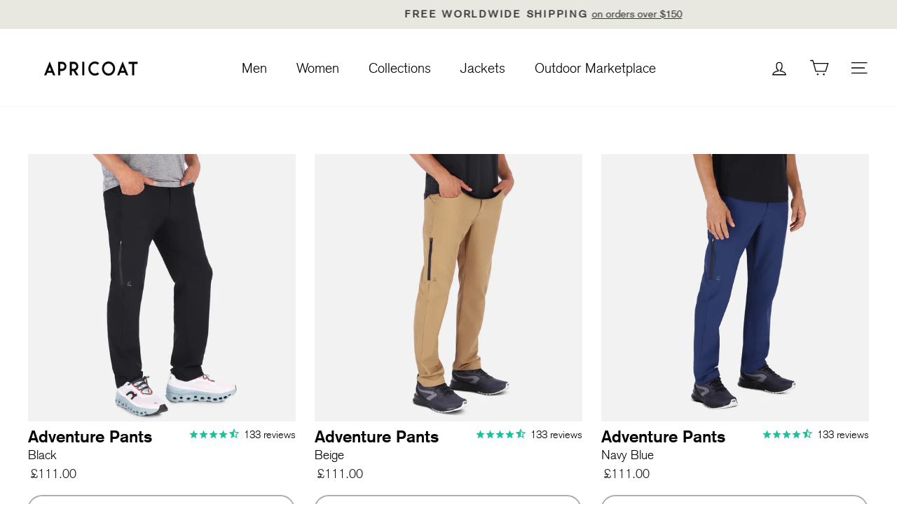

--- FILE ---
content_type: text/html; charset=utf-8
request_url: https://apricoat.com/en-gb/collections/adventure-pants-men
body_size: 34410
content:
<!doctype html>
<html class="no-js" lang="en" dir="ltr">
  <head>
<!--LOOMI SDK-->
<!--DO NOT EDIT-->
<link rel="preconnect"  href="https://live.visually-io.com/" crossorigin>
<link rel="dns-prefetch" href="https://live.visually-io.com/">
<script>
(()=> {
    const env = 2;
    var store = "new-apricoat.myshopify.com";
    var alias = store.replace(".myshopify.com", "").replaceAll("-", "_").toUpperCase();
    var jitsuKey =  "js.5518655558";
    window.loomi_ctx = {...(window.loomi_ctx || {}),storeAlias:alias,jitsuKey,env};
    
    
	
})()
</script>
<link href="https://live.visually-io.com/widgets/vsly-preact.min.js?k=js.5518655558&e=2&s=NEW_APRICOAT" rel="preload" as="script">
<script type="text/javascript" src="https://live.visually-io.com/widgets/vsly-preact.min.js?k=js.5518655558&e=2&s=NEW_APRICOAT"></script>
<link href="https://live.visually-io.com/cf/NEW_APRICOAT.js" rel="preload" as="script">
<link href="https://live.visually-io.com/v/visually.js" rel="preload" as="script">
<script type="text/javascript" src="https://live.visually-io.com/cf/NEW_APRICOAT.js"></script>
<script type="text/javascript" src="https://live.visually-io.com/v/visually.js"></script>
<script defer type="text/javascript" src="https://live.visually-io.com/v/visually-a.js"></script>
<!--LOOMI SDK-->


<link rel='preconnect dns-prefetch' href='https://api.config-security.com/' crossorigin />
<link rel='preconnect dns-prefetch' href='https://conf.config-security.com/' crossorigin />
<link rel='preconnect dns-prefetch' href='https://whale.camera/' crossorigin />
<script>
/* >> TriplePixel :: start*/
window.TriplePixelData={TripleName:"new-apricoat.myshopify.com",ver:"1.91",plat:"SHOPIFY",isHeadless:false},function(W,H,A,L,E,_,B,N){function O(U,T,P,H,R){void 0===R&&(R=!1),H=new XMLHttpRequest,P?(H.open("POST",U,!0),H.setRequestHeader("Content-Type","application/json")):H.open("GET",U,!0),H.send(JSON.stringify(P||{})),H.onreadystatechange=function(){4===H.readyState&&200===H.status?(R=H.responseText,U.includes(".txt")?eval(R):P||(N[B]=R)):(299<H.status||H.status<200)&&T&&!R&&(R=!0,O(U,T-1,P))}}if(N=window,!N[H+"sn"]){N[H+"sn"]=1;try{A.setItem(H,1+(0|A.getItem(H)||0)),(E=JSON.parse(A.getItem(H+"U")||"[]")).push(location.href),A.setItem(H+"U",JSON.stringify(E))}catch(e){}var i,m,p;A.getItem('"!nC`')||(_=A,A=N,A[H]||(L=function(){return Date.now().toString(36)+"_"+Math.random().toString(36)},E=A[H]=function(t,e){return"State"==t?E.s:(W=L(),(E._q=E._q||[]).push([W,t,e]),W)},E.s="Installed",E._q=[],E.ch=W,B="configSecurityConfModel",N[B]=1,O("https://conf.config-security.com/model",5),i=L(),m=A[atob("c2NyZWVu")],_.setItem("di_pmt_wt",i),p={id:i,action:"profile",avatar:_.getItem("auth-security_rand_salt_"),time:m[atob("d2lkdGg=")]+":"+m[atob("aGVpZ2h0")],host:A.TriplePixelData.TripleName,url:window.location.href,ref:document.referrer,ver:window.TriplePixelData.ver},O("https://api.config-security.com/event",5,p),O("https://whale.camera/live/dot1.9.txt",5)))}}("","TriplePixel",localStorage);
/* << TriplePixel :: end*/
</script>
   

    <meta charset="utf-8">
    <meta http-equiv="X-UA-Compatible" content="IE=edge,chrome=1">
    <meta name="viewport" content="width=device-width,initial-scale=1">
    <meta name="theme-color" content="#1c1d1d">
    <link rel="canonical" href="https://apricoat.com/en-gb/collections/adventure-pants-men">
    <link rel="preconnect" href="https://cdn.shopify.com" crossorigin>
    <link rel="preconnect" href="https://fonts.shopifycdn.com" crossorigin>
    <link rel="dns-prefetch" href="https://productreviews.shopifycdn.com">
    <link rel="dns-prefetch" href="https://ajax.googleapis.com">
    <link rel="dns-prefetch" href="https://maps.googleapis.com">
    <link rel="dns-prefetch" href="https://maps.gstatic.com">
  
<!--    <link rel="stylesheet" href="https://cdnjs.cloudflare.com/ajax/libs/slick-carousel/1.8.1/slick.min.css">
    <link rel="stylesheet" href="https://cdnjs.cloudflare.com/ajax/libs/slick-carousel/1.8.1/slick-theme.min.css"> -->
  
  <link rel="stylesheet" href="//apricoat.com/cdn/shop/t/125/assets/slick.min.css?v=35107989112814935041717152408" >
    <link rel="stylesheet" href="//apricoat.com/cdn/shop/t/125/assets/slick-theme.min.css?v=76617067958885842721717152408" >
  
    <link rel="stylesheet" href="//apricoat.com/cdn/shop/t/125/assets/swiper-bundle.min.css?v=39633872178562917471717152408"><link rel="shortcut icon" href="//apricoat.com/cdn/shop/files/android-chrome-192x192_32x32.png?v=1640780037" type="image/png"><title>Adventure pants - Men
&ndash; APRICOAT
</title>
<meta property="og:site_name" content="APRICOAT">
  <meta property="og:url" content="https://apricoat.com/en-gb/collections/adventure-pants-men">
  <meta property="og:title" content="Adventure pants - Men">
  <meta property="og:type" content="website">
  <meta property="og:description" content="We craft unique outdoor products for adventure-centric people. See why this World's Best Adventure Jacket raised over $2.2 million on crowdfunding!"><meta property="og:image" content="http://apricoat.com/cdn/shop/files/og-01.jpg?v=1635250074">
    <meta property="og:image:secure_url" content="https://apricoat.com/cdn/shop/files/og-01.jpg?v=1635250074">
    <meta property="og:image:width" content="1200">
    <meta property="og:image:height" content="628"><meta name="twitter:site" content="@">
  <meta name="twitter:card" content="summary_large_image">
  <meta name="twitter:title" content="Adventure pants - Men">
  <meta name="twitter:description" content="We craft unique outdoor products for adventure-centric people. See why this World's Best Adventure Jacket raised over $2.2 million on crowdfunding!">
<style data-shopify>@font-face {
  font-family: Arimo;
  font-weight: 400;
  font-style: normal;
  font-display: swap;
  src: url("//apricoat.com/cdn/fonts/arimo/arimo_n4.a7efb558ca22d2002248bbe6f302a98edee38e35.woff2") format("woff2"),
       url("//apricoat.com/cdn/fonts/arimo/arimo_n4.0da809f7d1d5ede2a73be7094ac00741efdb6387.woff") format("woff");
}

  @font-face {
  font-family: Arimo;
  font-weight: 400;
  font-style: normal;
  font-display: swap;
  src: url("//apricoat.com/cdn/fonts/arimo/arimo_n4.a7efb558ca22d2002248bbe6f302a98edee38e35.woff2") format("woff2"),
       url("//apricoat.com/cdn/fonts/arimo/arimo_n4.0da809f7d1d5ede2a73be7094ac00741efdb6387.woff") format("woff");
}


  @font-face {
  font-family: Arimo;
  font-weight: 600;
  font-style: normal;
  font-display: swap;
  src: url("//apricoat.com/cdn/fonts/arimo/arimo_n6.9c18b0befd86597f319b7d7f925727d04c262b32.woff2") format("woff2"),
       url("//apricoat.com/cdn/fonts/arimo/arimo_n6.422bf6679b81a8bfb1b25d19299a53688390c2b9.woff") format("woff");
}

  @font-face {
  font-family: Arimo;
  font-weight: 400;
  font-style: italic;
  font-display: swap;
  src: url("//apricoat.com/cdn/fonts/arimo/arimo_i4.438ddb21a1b98c7230698d70dc1a21df235701b2.woff2") format("woff2"),
       url("//apricoat.com/cdn/fonts/arimo/arimo_i4.0e1908a0dc1ec32fabb5a03a0c9ee2083f82e3d7.woff") format("woff");
}

  @font-face {
  font-family: Arimo;
  font-weight: 600;
  font-style: italic;
  font-display: swap;
  src: url("//apricoat.com/cdn/fonts/arimo/arimo_i6.f0bf3dae51f72fa5b2cefdfe865a6fbb7701a14c.woff2") format("woff2"),
       url("//apricoat.com/cdn/fonts/arimo/arimo_i6.3489f579170784cd222ed21c14f1e8f1a3c0d044.woff") format("woff");
}

</style><link href="//apricoat.com/cdn/shop/t/125/assets/theme.css?v=114695164716696568311717154408" rel="stylesheet" type="text/css" media="all" />
<style data-shopify>:root {
    --typeHeaderPrimary: Arimo;
    --typeHeaderFallback: sans-serif;
    --typeHeaderSize: 36px;
    --typeHeaderWeight: 400;
    --typeHeaderLineHeight: 1;
    --typeHeaderSpacing: 0.0em;
    --typeBasePrimary:Arimo;
    --typeBaseFallback:sans-serif;
    --typeBaseSize: 18px;
    --typeBaseWeight: 400;
    --typeBaseSpacing: 0.0em;
    --typeBaseLineHeight: 1.4;
    --typeCollectionTitle: 20px;
    --iconWeight: 2px;
    --iconLinecaps: miter;
    
      --buttonRadius: 50px;
    
    --colorGridOverlayOpacity: 0.1;
  }
  .placeholder-content {
    background-image: linear-gradient(100deg, #ffffff 40%, #f7f7f7 63%, #ffffff 79%);
  }</style><link href="//apricoat.com/cdn/shop/t/125/assets/stylesheet.css?v=121108187993723157821717152408" rel="stylesheet" type="text/css" media="all" />
    <link href="//apricoat.com/cdn/shop/t/125/assets/global.css?v=87068150890240629121717152408" rel="stylesheet" type="text/css" media="all" />
    <link href="//apricoat.com/cdn/shop/t/125/assets/collection-tab.css?v=132180252832797480741717152408" rel="stylesheet" type="text/css" media="all" />
    <link href="//apricoat.com/cdn/shop/t/125/assets/text-with-icon.css?v=57252107345859022331717152408" rel="stylesheet" type="text/css" media="all" />
    <script>
      document.documentElement.className = document.documentElement.className.replace('no-js', 'js');
      window.theme = window.theme || {};
      theme.routes = {
        home: "/en-gb",
        cart: "/en-gb/cart.js",
        cartPage: "/en-gb/cart",
        cartAdd: "/en-gb/cart/add.js",
        cartChange: "/en-gb/cart/change.js",
        search: "/en-gb/search",
        predictive_url: "/en-gb/search/suggest"
      };
      theme.strings = {
        soldOut: "Sold Out",
        unavailable: "Unavailable",
        inStockLabel: "In stock, ready to ship",
        oneStockLabel: "Low stock - [count] item left",
        otherStockLabel: "Low stock - [count] items left",
        willNotShipUntil: "Ready to ship [date]",
        willBeInStockAfter: "Back in stock [date]",
        waitingForStock: "Inventory on the way",
        savePrice: "Save [saved_amount]",
        cartEmpty: "Your cart is currently empty.",
        cartTermsConfirmation: "You must agree with the terms and conditions of sales to check out",
        searchCollections: "Collections:",
        searchPages: "Pages:",
        searchArticles: "Articles:",
        productFrom: "from ",
        maxQuantity: "You can only have [quantity] of [title] in your cart."
      };
      theme.settings = {
        cartType: "drawer",
        isCustomerTemplate: false,
        moneyFormat: "£{{amount}}",
        saveType: "dollar",
        productImageSize: "natural",
        productImageCover: false,
        predictiveSearch: false,
        predictiveSearchType: "product,article,page,collection",
        predictiveSearchVendor: false,
        predictiveSearchPrice: false,
        quickView: false,
        themeName: 'Impulse',
        themeVersion: "7.2.0"
      };
    </script>
    <script>window.performance && window.performance.mark && window.performance.mark('shopify.content_for_header.start');</script><meta name="facebook-domain-verification" content="u1l2khmdvg2wwfcrdrar86di9tnxi6">
<meta name="facebook-domain-verification" content="u1l2khmdvg2wwfcrdrar86di9tnxi6">
<meta id="shopify-digital-wallet" name="shopify-digital-wallet" content="/5518655558/digital_wallets/dialog">
<link rel="alternate" type="application/atom+xml" title="Feed" href="/en-gb/collections/adventure-pants-men.atom" />
<link rel="alternate" hreflang="x-default" href="https://apricoat.com/collections/adventure-pants-men">
<link rel="alternate" hreflang="en" href="https://apricoat.com/collections/adventure-pants-men">
<link rel="alternate" hreflang="en-CA" href="https://apricoat.com/en-ca/collections/adventure-pants-men">
<link rel="alternate" hreflang="en-GB" href="https://apricoat.com/en-gb/collections/adventure-pants-men">
<link rel="alternate" hreflang="en-DE" href="https://apricoat.com/en-de/collections/adventure-pants-men">
<link rel="alternate" hreflang="en-CH" href="https://apricoat.com/en-ch/collections/adventure-pants-men">
<link rel="alternate" type="application/json+oembed" href="https://apricoat.com/en-gb/collections/adventure-pants-men.oembed">
<script async="async" src="/checkouts/internal/preloads.js?locale=en-GB"></script>
<script id="shopify-features" type="application/json">{"accessToken":"7f521c7db2896adb30455dd943a18e58","betas":["rich-media-storefront-analytics"],"domain":"apricoat.com","predictiveSearch":true,"shopId":5518655558,"locale":"en"}</script>
<script>var Shopify = Shopify || {};
Shopify.shop = "new-apricoat.myshopify.com";
Shopify.locale = "en";
Shopify.currency = {"active":"GBP","rate":"0.75192012"};
Shopify.country = "GB";
Shopify.theme = {"name":"Copy of 21\/12 Delete checkout liquid 3.10.23","id":129576075334,"schema_name":"Impulse","schema_version":"7.2.0","theme_store_id":857,"role":"main"};
Shopify.theme.handle = "null";
Shopify.theme.style = {"id":null,"handle":null};
Shopify.cdnHost = "apricoat.com/cdn";
Shopify.routes = Shopify.routes || {};
Shopify.routes.root = "/en-gb/";</script>
<script type="module">!function(o){(o.Shopify=o.Shopify||{}).modules=!0}(window);</script>
<script>!function(o){function n(){var o=[];function n(){o.push(Array.prototype.slice.apply(arguments))}return n.q=o,n}var t=o.Shopify=o.Shopify||{};t.loadFeatures=n(),t.autoloadFeatures=n()}(window);</script>
<script id="shop-js-analytics" type="application/json">{"pageType":"collection"}</script>
<script defer="defer" async type="module" src="//apricoat.com/cdn/shopifycloud/shop-js/modules/v2/client.init-shop-cart-sync_BT-GjEfc.en.esm.js"></script>
<script defer="defer" async type="module" src="//apricoat.com/cdn/shopifycloud/shop-js/modules/v2/chunk.common_D58fp_Oc.esm.js"></script>
<script defer="defer" async type="module" src="//apricoat.com/cdn/shopifycloud/shop-js/modules/v2/chunk.modal_xMitdFEc.esm.js"></script>
<script type="module">
  await import("//apricoat.com/cdn/shopifycloud/shop-js/modules/v2/client.init-shop-cart-sync_BT-GjEfc.en.esm.js");
await import("//apricoat.com/cdn/shopifycloud/shop-js/modules/v2/chunk.common_D58fp_Oc.esm.js");
await import("//apricoat.com/cdn/shopifycloud/shop-js/modules/v2/chunk.modal_xMitdFEc.esm.js");

  window.Shopify.SignInWithShop?.initShopCartSync?.({"fedCMEnabled":true,"windoidEnabled":true});

</script>
<script>(function() {
  var isLoaded = false;
  function asyncLoad() {
    if (isLoaded) return;
    isLoaded = true;
    var urls = ["https:\/\/cdn1.stamped.io\/files\/widget.min.js?shop=new-apricoat.myshopify.com","https:\/\/reconvert-cdn.com\/assets\/js\/store_reconvert_node.js?v=2\u0026scid=ZDVmOWUwNThhODczMmM4YWZhYzIyZDcxZGE3ZmJmYjYuMmNhYjMzNTEzYzZmOTVkNzRjMzU2MTFlY2ZiZDg4MjI=\u0026shop=new-apricoat.myshopify.com","https:\/\/ecommplugins-scripts.trustpilot.com\/v2.1\/js\/header.min.js?settings=eyJrZXkiOiJCVGt2T0s2SVpScWJUeWRxIiwicyI6Im5vbmUifQ==\u0026v=2.5\u0026shop=new-apricoat.myshopify.com","https:\/\/ecommplugins-trustboxsettings.trustpilot.com\/new-apricoat.myshopify.com.js?settings=1655088518370\u0026shop=new-apricoat.myshopify.com","https:\/\/sdks.automizely.com\/recommendations\/v1\/pz-recommendations.umd.js?connection_id=6577ae4e2c43ac220540de023962ae21_v1\u0026org_id=1d997817e9884e4df0d6fb2695073c51_v1\u0026app_key=new-apricoat\u0026app_name=personalization\u0026shop=new-apricoat.myshopify.com","https:\/\/static.returngo.ai\/master.returngo.ai\/returngo.min.js?shop=new-apricoat.myshopify.com","https:\/\/static.shareasale.com\/json\/shopify\/deduplication.js?shop=new-apricoat.myshopify.com","https:\/\/static.shareasale.com\/json\/shopify\/shareasale-tracking.js?sasmid=93588\u0026ssmtid=19038\u0026shop=new-apricoat.myshopify.com","\/\/cdn.shopify.com\/proxy\/cf865602678881f4e1ca5a62ab89bdd685021c69a2a400632678e3a18c44d848\/bingshoppingtool-t2app-prod.trafficmanager.net\/uet\/tracking_script?shop=new-apricoat.myshopify.com\u0026sp-cache-control=cHVibGljLCBtYXgtYWdlPTkwMA","https:\/\/dr4qe3ddw9y32.cloudfront.net\/awin-shopify-integration-code.js?aid=28629\u0026s2s=true\u0026v=shopifyApp_3.0.0\u0026ts=1676199307603\u0026shop=new-apricoat.myshopify.com","https:\/\/flexshop.flexoffers.com\/public\/flexOffers.js?ADVID=692008b6-69d8-421f-a32f-29295f757682\u0026shop=new-apricoat.myshopify.com","https:\/\/cdn.nfcube.com\/instafeed-7a54d9d392da1fa531071089d2763886.js?shop=new-apricoat.myshopify.com","https:\/\/cdn.shopify.com\/s\/files\/1\/0055\/1865\/5558\/t\/120\/assets\/booster_eu_cookie_5518655558.js?v=1696336495\u0026shop=new-apricoat.myshopify.com"];
    for (var i = 0; i < urls.length; i++) {
      var s = document.createElement('script');
      s.type = 'text/javascript';
      s.async = true;
      s.src = urls[i];
      var x = document.getElementsByTagName('script')[0];
      x.parentNode.insertBefore(s, x);
    }
  };
  if(window.attachEvent) {
    window.attachEvent('onload', asyncLoad);
  } else {
    window.addEventListener('load', asyncLoad, false);
  }
})();</script>
<script id="__st">var __st={"a":5518655558,"offset":-25200,"reqid":"691914d6-eafd-4918-8fb9-084d0ed1db8f-1769135334","pageurl":"apricoat.com\/en-gb\/collections\/adventure-pants-men","u":"085e475068e8","p":"collection","rtyp":"collection","rid":268385288262};</script>
<script>window.ShopifyPaypalV4VisibilityTracking = true;</script>
<script id="captcha-bootstrap">!function(){'use strict';const t='contact',e='account',n='new_comment',o=[[t,t],['blogs',n],['comments',n],[t,'customer']],c=[[e,'customer_login'],[e,'guest_login'],[e,'recover_customer_password'],[e,'create_customer']],r=t=>t.map((([t,e])=>`form[action*='/${t}']:not([data-nocaptcha='true']) input[name='form_type'][value='${e}']`)).join(','),a=t=>()=>t?[...document.querySelectorAll(t)].map((t=>t.form)):[];function s(){const t=[...o],e=r(t);return a(e)}const i='password',u='form_key',d=['recaptcha-v3-token','g-recaptcha-response','h-captcha-response',i],f=()=>{try{return window.sessionStorage}catch{return}},m='__shopify_v',_=t=>t.elements[u];function p(t,e,n=!1){try{const o=window.sessionStorage,c=JSON.parse(o.getItem(e)),{data:r}=function(t){const{data:e,action:n}=t;return t[m]||n?{data:e,action:n}:{data:t,action:n}}(c);for(const[e,n]of Object.entries(r))t.elements[e]&&(t.elements[e].value=n);n&&o.removeItem(e)}catch(o){console.error('form repopulation failed',{error:o})}}const l='form_type',E='cptcha';function T(t){t.dataset[E]=!0}const w=window,h=w.document,L='Shopify',v='ce_forms',y='captcha';let A=!1;((t,e)=>{const n=(g='f06e6c50-85a8-45c8-87d0-21a2b65856fe',I='https://cdn.shopify.com/shopifycloud/storefront-forms-hcaptcha/ce_storefront_forms_captcha_hcaptcha.v1.5.2.iife.js',D={infoText:'Protected by hCaptcha',privacyText:'Privacy',termsText:'Terms'},(t,e,n)=>{const o=w[L][v],c=o.bindForm;if(c)return c(t,g,e,D).then(n);var r;o.q.push([[t,g,e,D],n]),r=I,A||(h.body.append(Object.assign(h.createElement('script'),{id:'captcha-provider',async:!0,src:r})),A=!0)});var g,I,D;w[L]=w[L]||{},w[L][v]=w[L][v]||{},w[L][v].q=[],w[L][y]=w[L][y]||{},w[L][y].protect=function(t,e){n(t,void 0,e),T(t)},Object.freeze(w[L][y]),function(t,e,n,w,h,L){const[v,y,A,g]=function(t,e,n){const i=e?o:[],u=t?c:[],d=[...i,...u],f=r(d),m=r(i),_=r(d.filter((([t,e])=>n.includes(e))));return[a(f),a(m),a(_),s()]}(w,h,L),I=t=>{const e=t.target;return e instanceof HTMLFormElement?e:e&&e.form},D=t=>v().includes(t);t.addEventListener('submit',(t=>{const e=I(t);if(!e)return;const n=D(e)&&!e.dataset.hcaptchaBound&&!e.dataset.recaptchaBound,o=_(e),c=g().includes(e)&&(!o||!o.value);(n||c)&&t.preventDefault(),c&&!n&&(function(t){try{if(!f())return;!function(t){const e=f();if(!e)return;const n=_(t);if(!n)return;const o=n.value;o&&e.removeItem(o)}(t);const e=Array.from(Array(32),(()=>Math.random().toString(36)[2])).join('');!function(t,e){_(t)||t.append(Object.assign(document.createElement('input'),{type:'hidden',name:u})),t.elements[u].value=e}(t,e),function(t,e){const n=f();if(!n)return;const o=[...t.querySelectorAll(`input[type='${i}']`)].map((({name:t})=>t)),c=[...d,...o],r={};for(const[a,s]of new FormData(t).entries())c.includes(a)||(r[a]=s);n.setItem(e,JSON.stringify({[m]:1,action:t.action,data:r}))}(t,e)}catch(e){console.error('failed to persist form',e)}}(e),e.submit())}));const S=(t,e)=>{t&&!t.dataset[E]&&(n(t,e.some((e=>e===t))),T(t))};for(const o of['focusin','change'])t.addEventListener(o,(t=>{const e=I(t);D(e)&&S(e,y())}));const B=e.get('form_key'),M=e.get(l),P=B&&M;t.addEventListener('DOMContentLoaded',(()=>{const t=y();if(P)for(const e of t)e.elements[l].value===M&&p(e,B);[...new Set([...A(),...v().filter((t=>'true'===t.dataset.shopifyCaptcha))])].forEach((e=>S(e,t)))}))}(h,new URLSearchParams(w.location.search),n,t,e,['guest_login'])})(!0,!0)}();</script>
<script integrity="sha256-4kQ18oKyAcykRKYeNunJcIwy7WH5gtpwJnB7kiuLZ1E=" data-source-attribution="shopify.loadfeatures" defer="defer" src="//apricoat.com/cdn/shopifycloud/storefront/assets/storefront/load_feature-a0a9edcb.js" crossorigin="anonymous"></script>
<script data-source-attribution="shopify.dynamic_checkout.dynamic.init">var Shopify=Shopify||{};Shopify.PaymentButton=Shopify.PaymentButton||{isStorefrontPortableWallets:!0,init:function(){window.Shopify.PaymentButton.init=function(){};var t=document.createElement("script");t.src="https://apricoat.com/cdn/shopifycloud/portable-wallets/latest/portable-wallets.en.js",t.type="module",document.head.appendChild(t)}};
</script>
<script data-source-attribution="shopify.dynamic_checkout.buyer_consent">
  function portableWalletsHideBuyerConsent(e){var t=document.getElementById("shopify-buyer-consent"),n=document.getElementById("shopify-subscription-policy-button");t&&n&&(t.classList.add("hidden"),t.setAttribute("aria-hidden","true"),n.removeEventListener("click",e))}function portableWalletsShowBuyerConsent(e){var t=document.getElementById("shopify-buyer-consent"),n=document.getElementById("shopify-subscription-policy-button");t&&n&&(t.classList.remove("hidden"),t.removeAttribute("aria-hidden"),n.addEventListener("click",e))}window.Shopify?.PaymentButton&&(window.Shopify.PaymentButton.hideBuyerConsent=portableWalletsHideBuyerConsent,window.Shopify.PaymentButton.showBuyerConsent=portableWalletsShowBuyerConsent);
</script>
<script data-source-attribution="shopify.dynamic_checkout.cart.bootstrap">document.addEventListener("DOMContentLoaded",(function(){function t(){return document.querySelector("shopify-accelerated-checkout-cart, shopify-accelerated-checkout")}if(t())Shopify.PaymentButton.init();else{new MutationObserver((function(e,n){t()&&(Shopify.PaymentButton.init(),n.disconnect())})).observe(document.body,{childList:!0,subtree:!0})}}));
</script>

<script>window.performance && window.performance.mark && window.performance.mark('shopify.content_for_header.end');</script>
    <script type="text/javascript"  src="//apricoat.com/cdn/shop/t/125/assets/vendor-scripts-v11.js" defer="defer"></script><link rel="stylesheet" href="//apricoat.com/cdn/shop/t/125/assets/country-flags.css"><script type="text/javascript"  src="//apricoat.com/cdn/shop/t/125/assets/jquery-3.6.3.min.js?v=129532754148703520391717152408" ></script>
    <script type="text/javascript"  src="//apricoat.com/cdn/shop/t/125/assets/theme.js?v=75040278984942686091717152408" defer="defer"></script>
    <script type="text/javascript"  src="//apricoat.com/cdn/shop/t/125/assets/menu-mobile.js?v=120902820361343370151717152408" defer="defer"></script>
    <script type="text/javascript"  src="//apricoat.com/cdn/shop/t/125/assets/swiper-bundle.min.js?v=87330480114418983271717152408" defer="defer"></script>
     <script>      
    jQuery(document).ready(function() {
      
   jQuery('.pre_order_btn').removeAttr('disabled');
        
});
</script>
    <style>
      @font-face{
         font-family: 'Litera-Regular';
         src: url(https://cdn.shopify.com/s/files/1/0055/1865/5558/files/Litera-Regular_7d71fde7-8caf-4427-a76b-9088f2df188a.ttf?v=1681115783) format("truetype");
         font-display: swap;
     }
      @font-face{
          font-family: 'Litera-Light';
          src: url(https://cdn.shopify.com/s/files/1/0055/1865/5558/files/Litera-Light_baf650eb-615f-429b-9bbc-f30317d1e772.ttf?v=1683262016) format("truetype");
         font-display: swap;
    }
       @font-face{
        font-family: 'Litera-Serial-Heavy';
src: url(https://cdn.shopify.com/s/files/1/0055/1865/5558/files/Litera-Serial-Heavy_Regular.ttf?v=1683262184) format("truetype");
            font-display: swap;
} 
@font-face{
  font-family: 'Litera_Italic';
src: url(https://cdn.shopify.com/s/files/1/0055/1865/5558/files/Litera_Italic.ttf?v=1686145341) format("truetype"); 
  font-display: swap;
}
    body .stamped-fa-star {
      color:#18c29c !important;
    }
    </style>  
<script>
    
    
    
    
    
    var gsf_conversion_data = {page_type : 'category', event : 'view_item_list', data : {product_data : [{variant_id : 40059959640134, product_id : 6912399900742, name : "Adventure Pants - Men Black", price : "111.00", currency : "USD", sku : "ADV-Pants-Men-US28-Black", brand : "APRICOAT", variant : "US28", category : "Pants", quantity : "6" }, {variant_id : 40059980841030, product_id : 6912403832902, name : "Adventure Pants - Men Beige", price : "111.00", currency : "USD", sku : "ADV-Pants-Men-US28-Beige", brand : "APRICOAT", variant : "US28", category : "Pants", quantity : "14" }, {variant_id : 40059970158662, product_id : 6912401702982, name : "Adventure Pants - Men Navy Blue", price : "111.00", currency : "USD", sku : "ADV-Pants-Men-US28-Blue", brand : "APRICOAT", variant : "US28", category : "Pants", quantity : "11" }], total_price :"333.00", shop_currency : "GBP", collection_id : "268385288262", collection_name : "Adventure pants  - Men" }};
    
</script>

  <script type="text/javascript">
    (function(c,l,a,r,i,t,y){
        c[a]=c[a]||function(){(c[a].q=c[a].q||[]).push(arguments)};
        t=l.createElement(r);t.async=1;t.src="https://www.clarity.ms/tag/"+i;
        y=l.getElementsByTagName(r)[0];y.parentNode.insertBefore(t,y);
    })(window, document, "clarity", "script", "hhdhuv3arr");
</script>
<link rel="stylesheet" href="//apricoat.com/cdn/shop/t/125/assets/flickity.min.css?v=12404722746677358661717152408">
<script type="text/javascript" src="//apricoat.com/cdn/shop/t/125/assets/flickity.pkgd.min.js?v=114460508543641870001717152408" defer=""></script>
<script type="text/javascript"  src="//apricoat.com/cdn/shop/t/125/assets/stopExecutionOnTimeout.js?v=15843861127447693451717152408" defer=""></script>
<script type="text/javascript"  src="//apricoat.com/cdn/shop/t/125/assets/custom.js?v=181057906591429290411717152408" defer="defer"></script>
  <!-- Google Optimize -->
  <script async src="https://www.googleoptimize.com/optimize.js?id=OPT-N3X6S6M"></script>
  
<!-- BEGIN app block: shopify://apps/klaviyo-email-marketing-sms/blocks/klaviyo-onsite-embed/2632fe16-c075-4321-a88b-50b567f42507 -->












  <script async src="https://static.klaviyo.com/onsite/js/KZVYPe/klaviyo.js?company_id=KZVYPe"></script>
  <script>!function(){if(!window.klaviyo){window._klOnsite=window._klOnsite||[];try{window.klaviyo=new Proxy({},{get:function(n,i){return"push"===i?function(){var n;(n=window._klOnsite).push.apply(n,arguments)}:function(){for(var n=arguments.length,o=new Array(n),w=0;w<n;w++)o[w]=arguments[w];var t="function"==typeof o[o.length-1]?o.pop():void 0,e=new Promise((function(n){window._klOnsite.push([i].concat(o,[function(i){t&&t(i),n(i)}]))}));return e}}})}catch(n){window.klaviyo=window.klaviyo||[],window.klaviyo.push=function(){var n;(n=window._klOnsite).push.apply(n,arguments)}}}}();</script>

  




  <script>
    window.klaviyoReviewsProductDesignMode = false
  </script>







<!-- END app block --><!-- BEGIN app block: shopify://apps/octup-protection/blocks/octup_protection/c5844477-0bff-4e8c-a12a-2c29a60e76b0 --><style>
  .package-element {
    margin-left: 10px;
    margin-right: 10px;
  }
  .package-data-element {
    max-width: 70%;
    word-break: break-word;
    line-height: 18px;
  }
  .package-discription {
    font-weight: 400;
    font-size: 13px;
    max-height: 40px;
    display: -webkit-box;
    -webkit-line-clamp: 2;
    -webkit-box-orient: vertical;
    overflow: hidden;
  }
  .package-title {
    color: #504b5a;
    font-family: 'Inter';
    font-style: normal;
    font-weight: 700;
    font-size: 18px;
  }
  .package-protection {
    /* height: 104px; */
    max-width: 375px;
    padding: 5px;
    background-color: #f6f6f7;
    display: flex;
    justify-content: space-between;
  }
  .switchButton {
    position: relative;
    height: 1.5rem;
    width: 3rem;
    cursor: pointer;
    appearance: none;
    -webkit-appearance: none;
    border-radius: 9999px;
    background-color: rgba(100, 116, 139, 0.377);
    transition: all 0.3s ease;
  }

  .switchButton:checked {
    background-color: #00a01bc4;
  }
  .package-element input[type='checkbox'] {
    width: 3rem !important;
  }

    
  .switchButton::before {
    position: absolute;
    content: '';
    left: calc(1.5rem - 1.6rem);
    top: calc(1.5rem - 1.6rem);
    display: block;
    height: 1.6rem;
    width: 1.6rem;
    cursor: pointer;
    border: 1px solid rgba(100, 116, 139, 0.527);
    border-radius: 9999px;
    background-color: rgba(255, 255, 255, 1);
    box-shadow: 0 3px 10px rgba(100, 116, 139, 0.327);
    transition: all 0.3s ease;
  }

  .switchButton:hover::before {
    box-shadow: 0 0 0px 8px rgba(0, 0, 0, 0.15);
  }

  .switchButton:checked:hover::before {
    box-shadow: 0 0 0px 8px rgba(77, 175, 80, 0.15);
  }

  .switchButton:checked:before {
    transform: translateX(100%);
    border-color: rgba(77, 175, 80, 1);
  }

  .package-element .switchButton {
    -webkit-appearance: none !important;
  }
  
    .octup-protection{
        display: flex;
        justify-content: center;
    }
</style>
<script type="module" src="https://cdn.shopify.com/extensions/c302bca3-d7fa-4619-9788-f87c569c38de/octup-protection-33/assets/claimForm.js"></script>
<script>
    let appUrl = `https://octup-protection-422085c59fed.herokuapp.com`
    let shopId = 5518655558
    //Variable
    let cartData = {};
    let productData = {};
    let isProtected = false;
    let protectionData = {};
    let estimateAmount = 0;
    let selectedVaraintId = "";
    //Remove protection App
    getData().then(()=>{
        fetch(window.Shopify.routes.root + 'cart.js')
        .then(response => response.json())
        .then(async (data) => { 
            cartData = data
            if(Object.keys(protectionData).length){
                await showEstimate(true);
                removeProtectionApp();
            }
        });
    })

    // Functions
    function showEstimate(isFirst=false) {
        let price;
        if(isFirst) {
            let otherThadDefault = cartData?.items.filter((x)=> x.product_id != protectionData.productId);
            let cartPrice = otherThadDefault.reduce((acc, item) => acc + (item.quantity * item.price), 0);
            price = Number(cartPrice / 100).toFixed(2);
        } else {
            let cartPrice;
            price = Number(cartData.total_price / 100).toFixed(2);
        }
        price = Number(price/Number(Number(window?.Shopify?.currency?.rate).toFixed(6))).toFixed(2);
        let array = [];
        for (let index = 0; index < 100; index ++) {
            if (index == 0) {
                tmp = Number(protectionData.minimumValue)
            } else {
                tmp = Number(tmp) + Number(protectionData.gap)
            }
            array.push(tmp);
        }
        let nearestRange;
        if(price >= array[array.length - 1]) {
            nearestRange = array[array.length - 1];
        } else {
            nearestRange = array.find((x)=>{
                return x >= price
            })
        }
        let finalPrice = Number(nearestRange * Number(protectionData.percentage)/100).toFixed(2)
        let nearestPrice = productData?.variants?.find((x,index)=>{
            return Number(x.title)  == finalPrice
        })
        estimateAmount =nearestPrice?.price ?  Number(nearestPrice?.price) : 0;
        if(estimateAmount == 0 &&  price > 0) {
            estimateAmount = productData?.variants?.[productData?.variants?.length-1]?.price;
            selectedVaraintId = productData?.variants?.[productData?.variants?.length-1]?.id;
        } else {
            selectedVaraintId = nearestPrice?.id;
        }
        if(document.getElementsByClassName('octupEstimate').length){
            let protectionAmou = document.getElementsByClassName('octupEstimate')
            for(let i = 0; i < protectionAmou.length; i++) {
                protectionAmou[i].innerHTML = estimateAmount;
            }
        }
        if(document.getElementsByClassName('switchButton').length){
            let switchCheck = document.getElementsByClassName('switchButton')
            for(let i = 0; i < switchCheck.length; i++) {
                switchCheck[i].checked = isProtected;
            }
        }
        return;
    }

    function scriptLoad() {
        return new Promise((resolve,reject)=>{
        try {
            getData().then((element)=>{
                var htmlContent = `
                    <div class="octup-protection">
                        <div class="package-protection">
                            <div class="package-element">
                                <svg width="34" height="34" viewBox="0 0 34 34" fill="none" xmlns="http://www.w3.org/2000/svg">
                                    <path d="M1 12.6164V2.39397C1 2.02427 1.15325 1.6697 1.42603 1.40828C1.69881 1.14686 2.06878 1 2.45455 1H31.5455C31.9312 1 32.3012 1.14686 32.574 1.40828C32.8468 1.6697 33 2.02427 33 2.39397V12.6164C33 27.2558 20.0353 32.1059 17.4466 32.9284C17.1572 33.0239 16.8428 33.0239 16.5534 32.9284C13.9647 32.1059 1 27.2558 1 12.6164Z" stroke="#504B5A" stroke-width="1.5" stroke-linecap="round" stroke-linejoin="round"/>
                                    <path d="M17.0916 15L16.9899 22.9917" stroke="#504B5A" stroke-width="1.5" stroke-linecap="round" stroke-linejoin="round"/>
                                    <path d="M24.9851 18.6706L24.9944 11.3122C24.9945 11.2021 24.962 11.094 24.9001 10.9989C24.8382 10.9039 24.7492 10.8253 24.6422 10.7712L17.3518 7.08841C17.2475 7.03576 17.1298 7.00815 17.01 7.00828C16.8902 7.00841 16.7724 7.03626 16.668 7.08913L9.36827 10.7874C9.26109 10.8417 9.17188 10.9204 9.10975 11.0156C9.04763 11.1108 9.01482 11.219 9.01468 11.3291L9.00536 18.6875C9.00522 18.7976 9.03775 18.9057 9.09964 19.0008C9.16152 19.0958 9.25053 19.1744 9.35757 19.2285L16.648 22.9113C16.7522 22.964 16.8699 22.9916 16.9897 22.9914C17.1096 22.9913 17.2274 22.9635 17.3317 22.9106L24.6315 19.2123C24.7387 19.158 24.8279 19.0793 24.89 18.9841C24.9521 18.8889 24.9849 18.7807 24.9851 18.6706V18.6706Z" stroke="#504B5A" stroke-width="1.5" stroke-linecap="round" stroke-linejoin="round"/>
                                    <path d="M24.8998 10.9994L17.0922 15.0009L9.11096 11.0152" stroke="#504B5A" stroke-width="1.5" stroke-linecap="round" stroke-linejoin="round"/>
                                    <path d="M21.2651 16.5899L21.2698 12.8589L13.2174 8.83762" stroke="#504B5A" stroke-linecap="round" stroke-linejoin="round"/>
                                </svg>
                            </div>
                            <div class="package-element package-data-element">
                                <div class="package-title">${element.title} <span>£</span><span class="octupEstimate">${estimateAmount > 0 ? estimateAmount : 0}</span></div>
                                <div class="package-discription" title="${element.description}">${element.description}</div>
                            </div>
                            <div class="package-element">
                                <label for="productProtection">
                                    <input type="checkbox" id="productProtection" class="switchButton" name="productProtection" value="yes">
                                </label>
                            </div>
                        </div>
                    </div>
                `;
                isProtected = element.defaultTrue;
                var checkoutButton = document.getElementsByClassName("cart__ctas");
                var pakageProtection = document.getElementsByClassName("package-protection");  
                if(checkoutButton.length && !pakageProtection.length) {
                    for(var i = 0; i < checkoutButton.length; i++) {
                        checkoutButton[i].insertAdjacentHTML('beforebegin', htmlContent);
                    }
                }
            
                var minicart = document.getElementById("cart-notification-button");
                if(minicart && !pakageProtection.length){
                    minicart.insertAdjacentHTML('beforebegin', htmlContent);
                }
                let productProtectionCheckbox = document.getElementById("productProtection");
                if (productProtectionCheckbox) {
                    productProtectionCheckbox.checked = element.defaultTrue;
                }
                resolve();
            }).catch((error)=>{
            reject(error);
            })
        } catch (error) {
            reject(error);
        }
        })
    }

    function getData() {
        return new Promise((resolve,reject)=>{
        try {
            if(Object.keys(protectionData).length == 0) {
                const requestOptions = {
                    method: "GET",
                    headers: {
                        'Access-Control-Allow-Origin': '*'
                    }
                };
                fetch(`${appUrl}/api/getProtection?host=${shopId}`, requestOptions)
                .then((response) => {
                    return response.text();
                })
                .then((dt) => {
                    let result = JSON.parse(dt)
                    if(result.data === null){
                        reject('Protection data is not set at admin');
                    } else {
                        protectionData = result?.data;
                        if(protectionData?.productId) {
                            if(Object.keys(productData).length === 0) {
                                const productHandle = result?.data?.productHandle;
                                const baseUrl = window.Shopify?.routes?.root || '/';
                                const productUrl = `${baseUrl}products/${productHandle}.json`;
                                
                                fetch(productUrl)
                                  .then((response) => {
                                    if (!response.ok) {
                                      throw new Error(`Failed to fetch product. Status: ${response.status}`);
                                    }
                                    return response.json(); // Attempt to parse JSON
                                  })
                                  .then((product) => {
                                    productData = product.product;
                                    resolve({
                                        title: result?.data?.title || '',
                                        description: result?.data?.description || '',
                                        productId: result?.data?.productId || '',
                                        defaultTrue: result?.data?.isEnable || false,
                                    })
                                  })
                                  .catch((error) => {
                                    console.error('Error:', error); // Log errors to the console
                                  });
                            } else {
                                resolve({
                                    title: result?.data?.title || '',
                                    description: result?.data?.description || '',
                                    productId: result?.data?.productId || '',
                                    defaultTrue: result?.data?.isEnable || false,
                                })
                            }
                        } else {
                            reject("No Product Id Found......")
                        }
                    }
                })
                .catch((error) => reject(error));
            } else {
                resolve({
                    title: protectionData?.title || '',
                    description: protectionData?.description || '',
                    productId: protectionData?.productId || '',
                    defaultTrue: protectionData?.isEnable || false,
                })
            }
        } catch (error) {
            reject(error);
        }
        })
    }

    function removeProtectionApp() {
        if(Object.keys(protectionData).length && cartData?.items?.find((x)=> x?.product_id == productData.id)){
            let updates = {};
            let variantId = cartData?.items?.find((x)=> x?.product_id == productData.id);
            updates[variantId.variant_id] = 0
            fetch(window.Shopify.routes.root + 'cart/update.js', {
                method: 'POST',
                headers: {
                    'Content-Type': 'application/json'
                },
                body: JSON.stringify({ updates })
            })
            .then(response => {
                window.location.reload();
                return response.json();
            })
            .catch((error) => {
                console.error('Error:', error);
            });
              
        }
    }

    function addProtectionApptoCheckout() {
        if(isProtected){
            let formData = {
                'items': [{
                    'id': selectedVaraintId,
                    'quantity': 1
                }]
            };
            fetch(window.Shopify.routes.root + 'cart/add.js', {
                method: 'POST',
                headers: {
                    'Content-Type': 'application/json'
                },
                body: JSON.stringify(formData)
            })
            .then(response => {
                return response.json();
            })
            .catch((error) => {
                console.error('Error:', error);
            });
        }
    }

    // On App Load Complete
    document.addEventListener("DOMContentLoaded", function() {
        scriptLoad().then(()=>{
            document.getElementById("productProtection")?.addEventListener('click', () => {
                isProtected = document.getElementById("productProtection")?.checked;
            });
        }).catch((error)=>{
            console.error(error);
        })
        const commonAncestor = document.body;
        const observer = new MutationObserver(callback);
        const config = { childList: true, subtree: true };
        observer.observe(commonAncestor, config);
        
        function callback(mutationsList, observer) {
        
        for(const mutation of mutationsList) {
                let isTotalUpdate = false;
                mutation.target.childNodes.forEach((ele)=>{
                    try {
                        if(ele?.childNodes?.length && (ele?.classList?.contains('totals') || ele?.classList?.contains('drawer__footer') || ele?.classList?.contains('cart-count-bubble') || Array.from(ele?.getElementsByClassName("totals") || [])?.length || Array.from(ele?.getElementsByClassName("drawer__footer") || [])?.length || Array.from(ele?.getElementsByClassName("cart-count-bubble") || [])?.length)) {
                            isTotalUpdate = true;
                        }
                    } catch(error) {
                        console.error(error,"IT is error");
                    }
                })
                if(isTotalUpdate) {
                    fetch(window.Shopify.routes.root + 'cart.js')
                    .then(response => response.json())
                    .then((data) => { 
                        cartData = data 
                        showEstimate();
                    });
                    if (mutation.type === 'childList') {
                        scriptLoad().then(()=>{
                            document.getElementById("productProtection")?.addEventListener('click', () => {
                                isProtected = document.getElementById("productProtection")?.checked;
                            });
                            let checkoutButtonLoad = document.getElementsByClassName("cart__ctas");
                            
                            if(checkoutButtonLoad.length) {
                                for(let i = 0; i < checkoutButtonLoad.length; i++) {
                                    checkoutButtonLoad[i].addEventListener('click',async ()=>{
                                        await showEstimate(true);
                                        addProtectionApptoCheckout();
                                    })
                                }
                            }
                        
                            let minicartLoad = document.getElementById("cart-notification-form");
                            if(minicartLoad){
                                minicartLoad.addEventListener('click',async ()=>{
                                    await showEstimate(true);
                                    addProtectionApptoCheckout();
                                })
                            }
                        }).catch((error)=>{
                            console.error(error);
                        })
                    }
                }
            }
        }
        
        let checkoutButtonLoad = document.getElementsByClassName("cart__ctas");
        
        if(checkoutButtonLoad.length) {
            for(let i = 0; i < checkoutButtonLoad.length; i++) {
                checkoutButtonLoad[i].addEventListener('click',async ()=>{
                    await showEstimate(true);
                    addProtectionApptoCheckout();
                })
            }
        }
    
        let minicartLoad = document.getElementById("cart-notification-form");
        if(minicartLoad){
            minicartLoad.addEventListener('click',async ()=>{
                await showEstimate(true);
                addProtectionApptoCheckout();
            })
        }
    });
</script>

<!-- END app block --><link href="https://monorail-edge.shopifysvc.com" rel="dns-prefetch">
<script>(function(){if ("sendBeacon" in navigator && "performance" in window) {try {var session_token_from_headers = performance.getEntriesByType('navigation')[0].serverTiming.find(x => x.name == '_s').description;} catch {var session_token_from_headers = undefined;}var session_cookie_matches = document.cookie.match(/_shopify_s=([^;]*)/);var session_token_from_cookie = session_cookie_matches && session_cookie_matches.length === 2 ? session_cookie_matches[1] : "";var session_token = session_token_from_headers || session_token_from_cookie || "";function handle_abandonment_event(e) {var entries = performance.getEntries().filter(function(entry) {return /monorail-edge.shopifysvc.com/.test(entry.name);});if (!window.abandonment_tracked && entries.length === 0) {window.abandonment_tracked = true;var currentMs = Date.now();var navigation_start = performance.timing.navigationStart;var payload = {shop_id: 5518655558,url: window.location.href,navigation_start,duration: currentMs - navigation_start,session_token,page_type: "collection"};window.navigator.sendBeacon("https://monorail-edge.shopifysvc.com/v1/produce", JSON.stringify({schema_id: "online_store_buyer_site_abandonment/1.1",payload: payload,metadata: {event_created_at_ms: currentMs,event_sent_at_ms: currentMs}}));}}window.addEventListener('pagehide', handle_abandonment_event);}}());</script>
<script id="web-pixels-manager-setup">(function e(e,d,r,n,o){if(void 0===o&&(o={}),!Boolean(null===(a=null===(i=window.Shopify)||void 0===i?void 0:i.analytics)||void 0===a?void 0:a.replayQueue)){var i,a;window.Shopify=window.Shopify||{};var t=window.Shopify;t.analytics=t.analytics||{};var s=t.analytics;s.replayQueue=[],s.publish=function(e,d,r){return s.replayQueue.push([e,d,r]),!0};try{self.performance.mark("wpm:start")}catch(e){}var l=function(){var e={modern:/Edge?\/(1{2}[4-9]|1[2-9]\d|[2-9]\d{2}|\d{4,})\.\d+(\.\d+|)|Firefox\/(1{2}[4-9]|1[2-9]\d|[2-9]\d{2}|\d{4,})\.\d+(\.\d+|)|Chrom(ium|e)\/(9{2}|\d{3,})\.\d+(\.\d+|)|(Maci|X1{2}).+ Version\/(15\.\d+|(1[6-9]|[2-9]\d|\d{3,})\.\d+)([,.]\d+|)( \(\w+\)|)( Mobile\/\w+|) Safari\/|Chrome.+OPR\/(9{2}|\d{3,})\.\d+\.\d+|(CPU[ +]OS|iPhone[ +]OS|CPU[ +]iPhone|CPU IPhone OS|CPU iPad OS)[ +]+(15[._]\d+|(1[6-9]|[2-9]\d|\d{3,})[._]\d+)([._]\d+|)|Android:?[ /-](13[3-9]|1[4-9]\d|[2-9]\d{2}|\d{4,})(\.\d+|)(\.\d+|)|Android.+Firefox\/(13[5-9]|1[4-9]\d|[2-9]\d{2}|\d{4,})\.\d+(\.\d+|)|Android.+Chrom(ium|e)\/(13[3-9]|1[4-9]\d|[2-9]\d{2}|\d{4,})\.\d+(\.\d+|)|SamsungBrowser\/([2-9]\d|\d{3,})\.\d+/,legacy:/Edge?\/(1[6-9]|[2-9]\d|\d{3,})\.\d+(\.\d+|)|Firefox\/(5[4-9]|[6-9]\d|\d{3,})\.\d+(\.\d+|)|Chrom(ium|e)\/(5[1-9]|[6-9]\d|\d{3,})\.\d+(\.\d+|)([\d.]+$|.*Safari\/(?![\d.]+ Edge\/[\d.]+$))|(Maci|X1{2}).+ Version\/(10\.\d+|(1[1-9]|[2-9]\d|\d{3,})\.\d+)([,.]\d+|)( \(\w+\)|)( Mobile\/\w+|) Safari\/|Chrome.+OPR\/(3[89]|[4-9]\d|\d{3,})\.\d+\.\d+|(CPU[ +]OS|iPhone[ +]OS|CPU[ +]iPhone|CPU IPhone OS|CPU iPad OS)[ +]+(10[._]\d+|(1[1-9]|[2-9]\d|\d{3,})[._]\d+)([._]\d+|)|Android:?[ /-](13[3-9]|1[4-9]\d|[2-9]\d{2}|\d{4,})(\.\d+|)(\.\d+|)|Mobile Safari.+OPR\/([89]\d|\d{3,})\.\d+\.\d+|Android.+Firefox\/(13[5-9]|1[4-9]\d|[2-9]\d{2}|\d{4,})\.\d+(\.\d+|)|Android.+Chrom(ium|e)\/(13[3-9]|1[4-9]\d|[2-9]\d{2}|\d{4,})\.\d+(\.\d+|)|Android.+(UC? ?Browser|UCWEB|U3)[ /]?(15\.([5-9]|\d{2,})|(1[6-9]|[2-9]\d|\d{3,})\.\d+)\.\d+|SamsungBrowser\/(5\.\d+|([6-9]|\d{2,})\.\d+)|Android.+MQ{2}Browser\/(14(\.(9|\d{2,})|)|(1[5-9]|[2-9]\d|\d{3,})(\.\d+|))(\.\d+|)|K[Aa][Ii]OS\/(3\.\d+|([4-9]|\d{2,})\.\d+)(\.\d+|)/},d=e.modern,r=e.legacy,n=navigator.userAgent;return n.match(d)?"modern":n.match(r)?"legacy":"unknown"}(),u="modern"===l?"modern":"legacy",c=(null!=n?n:{modern:"",legacy:""})[u],f=function(e){return[e.baseUrl,"/wpm","/b",e.hashVersion,"modern"===e.buildTarget?"m":"l",".js"].join("")}({baseUrl:d,hashVersion:r,buildTarget:u}),m=function(e){var d=e.version,r=e.bundleTarget,n=e.surface,o=e.pageUrl,i=e.monorailEndpoint;return{emit:function(e){var a=e.status,t=e.errorMsg,s=(new Date).getTime(),l=JSON.stringify({metadata:{event_sent_at_ms:s},events:[{schema_id:"web_pixels_manager_load/3.1",payload:{version:d,bundle_target:r,page_url:o,status:a,surface:n,error_msg:t},metadata:{event_created_at_ms:s}}]});if(!i)return console&&console.warn&&console.warn("[Web Pixels Manager] No Monorail endpoint provided, skipping logging."),!1;try{return self.navigator.sendBeacon.bind(self.navigator)(i,l)}catch(e){}var u=new XMLHttpRequest;try{return u.open("POST",i,!0),u.setRequestHeader("Content-Type","text/plain"),u.send(l),!0}catch(e){return console&&console.warn&&console.warn("[Web Pixels Manager] Got an unhandled error while logging to Monorail."),!1}}}}({version:r,bundleTarget:l,surface:e.surface,pageUrl:self.location.href,monorailEndpoint:e.monorailEndpoint});try{o.browserTarget=l,function(e){var d=e.src,r=e.async,n=void 0===r||r,o=e.onload,i=e.onerror,a=e.sri,t=e.scriptDataAttributes,s=void 0===t?{}:t,l=document.createElement("script"),u=document.querySelector("head"),c=document.querySelector("body");if(l.async=n,l.src=d,a&&(l.integrity=a,l.crossOrigin="anonymous"),s)for(var f in s)if(Object.prototype.hasOwnProperty.call(s,f))try{l.dataset[f]=s[f]}catch(e){}if(o&&l.addEventListener("load",o),i&&l.addEventListener("error",i),u)u.appendChild(l);else{if(!c)throw new Error("Did not find a head or body element to append the script");c.appendChild(l)}}({src:f,async:!0,onload:function(){if(!function(){var e,d;return Boolean(null===(d=null===(e=window.Shopify)||void 0===e?void 0:e.analytics)||void 0===d?void 0:d.initialized)}()){var d=window.webPixelsManager.init(e)||void 0;if(d){var r=window.Shopify.analytics;r.replayQueue.forEach((function(e){var r=e[0],n=e[1],o=e[2];d.publishCustomEvent(r,n,o)})),r.replayQueue=[],r.publish=d.publishCustomEvent,r.visitor=d.visitor,r.initialized=!0}}},onerror:function(){return m.emit({status:"failed",errorMsg:"".concat(f," has failed to load")})},sri:function(e){var d=/^sha384-[A-Za-z0-9+/=]+$/;return"string"==typeof e&&d.test(e)}(c)?c:"",scriptDataAttributes:o}),m.emit({status:"loading"})}catch(e){m.emit({status:"failed",errorMsg:(null==e?void 0:e.message)||"Unknown error"})}}})({shopId: 5518655558,storefrontBaseUrl: "https://apricoat.com",extensionsBaseUrl: "https://extensions.shopifycdn.com/cdn/shopifycloud/web-pixels-manager",monorailEndpoint: "https://monorail-edge.shopifysvc.com/unstable/produce_batch",surface: "storefront-renderer",enabledBetaFlags: ["2dca8a86"],webPixelsConfigList: [{"id":"1621131334","configuration":"{\"ti\":\"211012828\",\"endpoint\":\"https:\/\/bat.bing.com\/action\/0\"}","eventPayloadVersion":"v1","runtimeContext":"STRICT","scriptVersion":"5ee93563fe31b11d2d65e2f09a5229dc","type":"APP","apiClientId":2997493,"privacyPurposes":["ANALYTICS","MARKETING","SALE_OF_DATA"],"dataSharingAdjustments":{"protectedCustomerApprovalScopes":["read_customer_personal_data"]}},{"id":"984350790","configuration":"{\"masterTagID\":\"19038\",\"merchantID\":\"93588\",\"appPath\":\"https:\/\/daedalus.shareasale.com\",\"storeID\":\"NaN\",\"xTypeMode\":\"NaN\",\"xTypeValue\":\"NaN\",\"channelDedup\":\"NaN\"}","eventPayloadVersion":"v1","runtimeContext":"STRICT","scriptVersion":"f300cca684872f2df140f714437af558","type":"APP","apiClientId":4929191,"privacyPurposes":["ANALYTICS","MARKETING"],"dataSharingAdjustments":{"protectedCustomerApprovalScopes":["read_customer_personal_data"]}},{"id":"360185926","configuration":"{\"pixelCode\":\"CLOULB3C77U781U10320\"}","eventPayloadVersion":"v1","runtimeContext":"STRICT","scriptVersion":"22e92c2ad45662f435e4801458fb78cc","type":"APP","apiClientId":4383523,"privacyPurposes":["ANALYTICS","MARKETING","SALE_OF_DATA"],"dataSharingAdjustments":{"protectedCustomerApprovalScopes":["read_customer_address","read_customer_email","read_customer_name","read_customer_personal_data","read_customer_phone"]}},{"id":"14647366","configuration":"{\"hashed_organization_id\":\"1d997817e9884e4df0d6fb2695073c51_v1\",\"app_key\":\"new-apricoat\",\"allow_collect_personal_data\":\"true\"}","eventPayloadVersion":"v1","runtimeContext":"STRICT","scriptVersion":"c3e64302e4c6a915b615bb03ddf3784a","type":"APP","apiClientId":111542,"privacyPurposes":["ANALYTICS","MARKETING","SALE_OF_DATA"],"dataSharingAdjustments":{"protectedCustomerApprovalScopes":["read_customer_address","read_customer_email","read_customer_name","read_customer_personal_data","read_customer_phone"]}},{"id":"13992006","configuration":"{ \"alias\": \"NEW_APRICOAT\", \"apiKey\": \"ux4ung2maf2gh5lxklpkp.fc64n2iubntb63ae5o2db\" }","eventPayloadVersion":"v1","runtimeContext":"STRICT","scriptVersion":"089c563d4539df58b1e71259ac47d388","type":"APP","apiClientId":6779637,"privacyPurposes":["ANALYTICS","MARKETING","SALE_OF_DATA"],"dataSharingAdjustments":{"protectedCustomerApprovalScopes":["read_customer_address","read_customer_personal_data"]}},{"id":"7274566","configuration":"{\"myshopifyDomain\":\"new-apricoat.myshopify.com\"}","eventPayloadVersion":"v1","runtimeContext":"STRICT","scriptVersion":"23b97d18e2aa74363140dc29c9284e87","type":"APP","apiClientId":2775569,"privacyPurposes":["ANALYTICS","MARKETING","SALE_OF_DATA"],"dataSharingAdjustments":{"protectedCustomerApprovalScopes":["read_customer_address","read_customer_email","read_customer_name","read_customer_phone","read_customer_personal_data"]}},{"id":"2195526","configuration":"{\"pixelId\":\"feb41e95-8ae1-423c-83ce-df36ae8f9c55\"}","eventPayloadVersion":"v1","runtimeContext":"STRICT","scriptVersion":"c119f01612c13b62ab52809eb08154bb","type":"APP","apiClientId":2556259,"privacyPurposes":["ANALYTICS","MARKETING","SALE_OF_DATA"],"dataSharingAdjustments":{"protectedCustomerApprovalScopes":["read_customer_address","read_customer_email","read_customer_name","read_customer_personal_data","read_customer_phone"]}},{"id":"557126","configuration":"{\"accountID\":\"cca14fb9-6c3c-4eea-87fd-74df1a0bac58\"}","eventPayloadVersion":"v1","runtimeContext":"STRICT","scriptVersion":"9f468f867a64642e46238f80055953d7","type":"APP","apiClientId":2441839,"privacyPurposes":["ANALYTICS","MARKETING","SALE_OF_DATA"],"dataSharingAdjustments":{"protectedCustomerApprovalScopes":["read_customer_address","read_customer_email","read_customer_name","read_customer_personal_data","read_customer_phone"]}},{"id":"5079110","eventPayloadVersion":"1","runtimeContext":"LAX","scriptVersion":"1","type":"CUSTOM","privacyPurposes":["ANALYTICS","MARKETING","SALE_OF_DATA"],"name":"Blotout "},{"id":"shopify-app-pixel","configuration":"{}","eventPayloadVersion":"v1","runtimeContext":"STRICT","scriptVersion":"0450","apiClientId":"shopify-pixel","type":"APP","privacyPurposes":["ANALYTICS","MARKETING"]},{"id":"shopify-custom-pixel","eventPayloadVersion":"v1","runtimeContext":"LAX","scriptVersion":"0450","apiClientId":"shopify-pixel","type":"CUSTOM","privacyPurposes":["ANALYTICS","MARKETING"]}],isMerchantRequest: false,initData: {"shop":{"name":"APRICOAT","paymentSettings":{"currencyCode":"USD"},"myshopifyDomain":"new-apricoat.myshopify.com","countryCode":"US","storefrontUrl":"https:\/\/apricoat.com\/en-gb"},"customer":null,"cart":null,"checkout":null,"productVariants":[],"purchasingCompany":null},},"https://apricoat.com/cdn","fcfee988w5aeb613cpc8e4bc33m6693e112",{"modern":"","legacy":""},{"shopId":"5518655558","storefrontBaseUrl":"https:\/\/apricoat.com","extensionBaseUrl":"https:\/\/extensions.shopifycdn.com\/cdn\/shopifycloud\/web-pixels-manager","surface":"storefront-renderer","enabledBetaFlags":"[\"2dca8a86\"]","isMerchantRequest":"false","hashVersion":"fcfee988w5aeb613cpc8e4bc33m6693e112","publish":"custom","events":"[[\"page_viewed\",{}],[\"collection_viewed\",{\"collection\":{\"id\":\"268385288262\",\"title\":\"Adventure pants  - Men\",\"productVariants\":[{\"price\":{\"amount\":111.0,\"currencyCode\":\"GBP\"},\"product\":{\"title\":\"Adventure Pants - Men Black\",\"vendor\":\"APRICOAT\",\"id\":\"6912399900742\",\"untranslatedTitle\":\"Adventure Pants - Men Black\",\"url\":\"\/en-gb\/products\/adventure-pants-men-black\",\"type\":\"Pants\"},\"id\":\"40059959640134\",\"image\":{\"src\":\"\/\/apricoat.com\/cdn\/shop\/products\/TrouserslongMenBlack_0.jpg?v=1658657533\"},\"sku\":\"ADV-Pants-Men-US28-Black\",\"title\":\"US28\",\"untranslatedTitle\":\"US28\"},{\"price\":{\"amount\":111.0,\"currencyCode\":\"GBP\"},\"product\":{\"title\":\"Adventure Pants - Men Beige\",\"vendor\":\"APRICOAT\",\"id\":\"6912403832902\",\"untranslatedTitle\":\"Adventure Pants - Men Beige\",\"url\":\"\/en-gb\/products\/adventure-pants-men-beige\",\"type\":\"Pants\"},\"id\":\"40059980841030\",\"image\":{\"src\":\"\/\/apricoat.com\/cdn\/shop\/products\/TrouserslongMenCamel_0.jpg?v=1658657565\"},\"sku\":\"ADV-Pants-Men-US28-Beige\",\"title\":\"US28\",\"untranslatedTitle\":\"US28\"},{\"price\":{\"amount\":111.0,\"currencyCode\":\"GBP\"},\"product\":{\"title\":\"Adventure Pants - Men Navy Blue\",\"vendor\":\"APRICOAT\",\"id\":\"6912401702982\",\"untranslatedTitle\":\"Adventure Pants - Men Navy Blue\",\"url\":\"\/en-gb\/products\/adventure-pants-men-navy-blue\",\"type\":\"Pants\"},\"id\":\"40059970158662\",\"image\":{\"src\":\"\/\/apricoat.com\/cdn\/shop\/products\/TrouserslongMenBlue_0.jpg?v=1658657515\"},\"sku\":\"ADV-Pants-Men-US28-Blue\",\"title\":\"US28\",\"untranslatedTitle\":\"US28\"}]}}]]"});</script><script>
  window.ShopifyAnalytics = window.ShopifyAnalytics || {};
  window.ShopifyAnalytics.meta = window.ShopifyAnalytics.meta || {};
  window.ShopifyAnalytics.meta.currency = 'GBP';
  var meta = {"products":[{"id":6912399900742,"gid":"gid:\/\/shopify\/Product\/6912399900742","vendor":"APRICOAT","type":"Pants","handle":"adventure-pants-men-black","variants":[{"id":40059959640134,"price":11100,"name":"Adventure Pants - Men Black - US28","public_title":"US28","sku":"ADV-Pants-Men-US28-Black"},{"id":40059959738438,"price":11100,"name":"Adventure Pants - Men Black - US30","public_title":"US30","sku":"ADV-Pants-Men-US30-Black"},{"id":40059959836742,"price":11100,"name":"Adventure Pants - Men Black - US32","public_title":"US32","sku":"ADV-Pants-Men-US32-Black"},{"id":40059959935046,"price":11100,"name":"Adventure Pants - Men Black - US34","public_title":"US34","sku":"ADV-Pants-Men-US34-Black"},{"id":40059960033350,"price":11100,"name":"Adventure Pants - Men Black - US36","public_title":"US36","sku":"ADV-Pants-Men-US36-Black"},{"id":40059960131654,"price":11100,"name":"Adventure Pants - Men Black - US38","public_title":"US38","sku":"ADV-Pants-Men-US38-Black"},{"id":40059960229958,"price":11100,"name":"Adventure Pants - Men Black - US40","public_title":"US40","sku":"ADV-Pants-Men-US40-Black"},{"id":40059960328262,"price":11100,"name":"Adventure Pants - Men Black - US42","public_title":"US42","sku":"ADV-Pants-Men-US42-Black"}],"remote":false},{"id":6912403832902,"gid":"gid:\/\/shopify\/Product\/6912403832902","vendor":"APRICOAT","type":"Pants","handle":"adventure-pants-men-beige","variants":[{"id":40059980841030,"price":11100,"name":"Adventure Pants - Men Beige - US28","public_title":"US28","sku":"ADV-Pants-Men-US28-Beige"},{"id":40059980939334,"price":11100,"name":"Adventure Pants - Men Beige - US30","public_title":"US30","sku":"ADV-Pants-Men-US30-Beige"},{"id":40059981037638,"price":11100,"name":"Adventure Pants - Men Beige - US32","public_title":"US32","sku":"ADV-Pants-Men-US32-Beige"},{"id":40059981135942,"price":11100,"name":"Adventure Pants - Men Beige - US34","public_title":"US34","sku":"ADV-Pants-Men-US34-Beige"},{"id":40059981234246,"price":11100,"name":"Adventure Pants - Men Beige - US36","public_title":"US36","sku":"ADV-Pants-Men-US36-Beige"},{"id":40059981332550,"price":11100,"name":"Adventure Pants - Men Beige - US38","public_title":"US38","sku":"ADV-Pants-Men-US38-Beige"},{"id":40059981430854,"price":11100,"name":"Adventure Pants - Men Beige - US40","public_title":"US40","sku":"ADV-Pants-Men-US40-Beige"}],"remote":false},{"id":6912401702982,"gid":"gid:\/\/shopify\/Product\/6912401702982","vendor":"APRICOAT","type":"Pants","handle":"adventure-pants-men-navy-blue","variants":[{"id":40059970158662,"price":11100,"name":"Adventure Pants - Men Navy Blue - US28","public_title":"US28","sku":"ADV-Pants-Men-US28-Blue"},{"id":40059970256966,"price":11100,"name":"Adventure Pants - Men Navy Blue - US30","public_title":"US30","sku":"ADV-Pants-Men-US30-Blue"},{"id":40059970355270,"price":11100,"name":"Adventure Pants - Men Navy Blue - US32","public_title":"US32","sku":"ADV-Pants-Men-US32-Blue"},{"id":40059970453574,"price":11100,"name":"Adventure Pants - Men Navy Blue - US34","public_title":"US34","sku":"ADV-Pants-Men-US34-Blue"},{"id":40059970551878,"price":11100,"name":"Adventure Pants - Men Navy Blue - US36","public_title":"US36","sku":"ADV-Pants-Men-US36-Blue"},{"id":40059970650182,"price":11100,"name":"Adventure Pants - Men Navy Blue - US38","public_title":"US38","sku":"ADV-Pants-Men-US38-Blue"},{"id":40059970748486,"price":11100,"name":"Adventure Pants - Men Navy Blue - US40","public_title":"US40","sku":"ADV-Pants-Men-US40-Blue"}],"remote":false}],"page":{"pageType":"collection","resourceType":"collection","resourceId":268385288262,"requestId":"691914d6-eafd-4918-8fb9-084d0ed1db8f-1769135334"}};
  for (var attr in meta) {
    window.ShopifyAnalytics.meta[attr] = meta[attr];
  }
</script>
<script class="analytics">
  (function () {
    var customDocumentWrite = function(content) {
      var jquery = null;

      if (window.jQuery) {
        jquery = window.jQuery;
      } else if (window.Checkout && window.Checkout.$) {
        jquery = window.Checkout.$;
      }

      if (jquery) {
        jquery('body').append(content);
      }
    };

    var hasLoggedConversion = function(token) {
      if (token) {
        return document.cookie.indexOf('loggedConversion=' + token) !== -1;
      }
      return false;
    }

    var setCookieIfConversion = function(token) {
      if (token) {
        var twoMonthsFromNow = new Date(Date.now());
        twoMonthsFromNow.setMonth(twoMonthsFromNow.getMonth() + 2);

        document.cookie = 'loggedConversion=' + token + '; expires=' + twoMonthsFromNow;
      }
    }

    var trekkie = window.ShopifyAnalytics.lib = window.trekkie = window.trekkie || [];
    if (trekkie.integrations) {
      return;
    }
    trekkie.methods = [
      'identify',
      'page',
      'ready',
      'track',
      'trackForm',
      'trackLink'
    ];
    trekkie.factory = function(method) {
      return function() {
        var args = Array.prototype.slice.call(arguments);
        args.unshift(method);
        trekkie.push(args);
        return trekkie;
      };
    };
    for (var i = 0; i < trekkie.methods.length; i++) {
      var key = trekkie.methods[i];
      trekkie[key] = trekkie.factory(key);
    }
    trekkie.load = function(config) {
      trekkie.config = config || {};
      trekkie.config.initialDocumentCookie = document.cookie;
      var first = document.getElementsByTagName('script')[0];
      var script = document.createElement('script');
      script.type = 'text/javascript';
      script.onerror = function(e) {
        var scriptFallback = document.createElement('script');
        scriptFallback.type = 'text/javascript';
        scriptFallback.onerror = function(error) {
                var Monorail = {
      produce: function produce(monorailDomain, schemaId, payload) {
        var currentMs = new Date().getTime();
        var event = {
          schema_id: schemaId,
          payload: payload,
          metadata: {
            event_created_at_ms: currentMs,
            event_sent_at_ms: currentMs
          }
        };
        return Monorail.sendRequest("https://" + monorailDomain + "/v1/produce", JSON.stringify(event));
      },
      sendRequest: function sendRequest(endpointUrl, payload) {
        // Try the sendBeacon API
        if (window && window.navigator && typeof window.navigator.sendBeacon === 'function' && typeof window.Blob === 'function' && !Monorail.isIos12()) {
          var blobData = new window.Blob([payload], {
            type: 'text/plain'
          });

          if (window.navigator.sendBeacon(endpointUrl, blobData)) {
            return true;
          } // sendBeacon was not successful

        } // XHR beacon

        var xhr = new XMLHttpRequest();

        try {
          xhr.open('POST', endpointUrl);
          xhr.setRequestHeader('Content-Type', 'text/plain');
          xhr.send(payload);
        } catch (e) {
          console.log(e);
        }

        return false;
      },
      isIos12: function isIos12() {
        return window.navigator.userAgent.lastIndexOf('iPhone; CPU iPhone OS 12_') !== -1 || window.navigator.userAgent.lastIndexOf('iPad; CPU OS 12_') !== -1;
      }
    };
    Monorail.produce('monorail-edge.shopifysvc.com',
      'trekkie_storefront_load_errors/1.1',
      {shop_id: 5518655558,
      theme_id: 129576075334,
      app_name: "storefront",
      context_url: window.location.href,
      source_url: "//apricoat.com/cdn/s/trekkie.storefront.8d95595f799fbf7e1d32231b9a28fd43b70c67d3.min.js"});

        };
        scriptFallback.async = true;
        scriptFallback.src = '//apricoat.com/cdn/s/trekkie.storefront.8d95595f799fbf7e1d32231b9a28fd43b70c67d3.min.js';
        first.parentNode.insertBefore(scriptFallback, first);
      };
      script.async = true;
      script.src = '//apricoat.com/cdn/s/trekkie.storefront.8d95595f799fbf7e1d32231b9a28fd43b70c67d3.min.js';
      first.parentNode.insertBefore(script, first);
    };
    trekkie.load(
      {"Trekkie":{"appName":"storefront","development":false,"defaultAttributes":{"shopId":5518655558,"isMerchantRequest":null,"themeId":129576075334,"themeCityHash":"14584830913176635110","contentLanguage":"en","currency":"GBP","eventMetadataId":"21f92736-c745-44a9-8abe-1ec8f649e5cb"},"isServerSideCookieWritingEnabled":true,"monorailRegion":"shop_domain","enabledBetaFlags":["65f19447"]},"Session Attribution":{},"S2S":{"facebookCapiEnabled":false,"source":"trekkie-storefront-renderer","apiClientId":580111}}
    );

    var loaded = false;
    trekkie.ready(function() {
      if (loaded) return;
      loaded = true;

      window.ShopifyAnalytics.lib = window.trekkie;

      var originalDocumentWrite = document.write;
      document.write = customDocumentWrite;
      try { window.ShopifyAnalytics.merchantGoogleAnalytics.call(this); } catch(error) {};
      document.write = originalDocumentWrite;

      window.ShopifyAnalytics.lib.page(null,{"pageType":"collection","resourceType":"collection","resourceId":268385288262,"requestId":"691914d6-eafd-4918-8fb9-084d0ed1db8f-1769135334","shopifyEmitted":true});

      var match = window.location.pathname.match(/checkouts\/(.+)\/(thank_you|post_purchase)/)
      var token = match? match[1]: undefined;
      if (!hasLoggedConversion(token)) {
        setCookieIfConversion(token);
        window.ShopifyAnalytics.lib.track("Viewed Product Category",{"currency":"GBP","category":"Collection: adventure-pants-men","collectionName":"adventure-pants-men","collectionId":268385288262,"nonInteraction":true},undefined,undefined,{"shopifyEmitted":true});
      }
    });


        var eventsListenerScript = document.createElement('script');
        eventsListenerScript.async = true;
        eventsListenerScript.src = "//apricoat.com/cdn/shopifycloud/storefront/assets/shop_events_listener-3da45d37.js";
        document.getElementsByTagName('head')[0].appendChild(eventsListenerScript);

})();</script>
  <script>
  if (!window.ga || (window.ga && typeof window.ga !== 'function')) {
    window.ga = function ga() {
      (window.ga.q = window.ga.q || []).push(arguments);
      if (window.Shopify && window.Shopify.analytics && typeof window.Shopify.analytics.publish === 'function') {
        window.Shopify.analytics.publish("ga_stub_called", {}, {sendTo: "google_osp_migration"});
      }
      console.error("Shopify's Google Analytics stub called with:", Array.from(arguments), "\nSee https://help.shopify.com/manual/promoting-marketing/pixels/pixel-migration#google for more information.");
    };
    if (window.Shopify && window.Shopify.analytics && typeof window.Shopify.analytics.publish === 'function') {
      window.Shopify.analytics.publish("ga_stub_initialized", {}, {sendTo: "google_osp_migration"});
    }
  }
</script>
<script
  defer
  src="https://apricoat.com/cdn/shopifycloud/perf-kit/shopify-perf-kit-3.0.4.min.js"
  data-application="storefront-renderer"
  data-shop-id="5518655558"
  data-render-region="gcp-us-central1"
  data-page-type="collection"
  data-theme-instance-id="129576075334"
  data-theme-name="Impulse"
  data-theme-version="7.2.0"
  data-monorail-region="shop_domain"
  data-resource-timing-sampling-rate="10"
  data-shs="true"
  data-shs-beacon="true"
  data-shs-export-with-fetch="true"
  data-shs-logs-sample-rate="1"
  data-shs-beacon-endpoint="https://apricoat.com/api/collect"
></script>
</head>
  
  
  <body
    class="template-collection 
    collection  template-inner"
    data-center-text="true"templar
    data-button_style="round"
    data-type_header_capitalize="true"
    data-type_headers_align_text="true"
    data-type_product_capitalize="true"
    data-swatch_style="round"
    
  >
    <div class="overlaay"></div>
    <a class="in-page-link visually-hidden skip-link" href="#MainContent">Skip to content</a>
    <div id="PageContainer" class="page-container">
      <div class="transition-body">
      <div class="header-group-main"><!-- BEGIN sections: header-group -->
<div id="shopify-section-sections--15948425035846__announcement" class="shopify-section shopify-section-group-header-group"><style></style>
  <div class="announcement-bar">
    <div class="page-width">
      <div class="slideshow-wrapper">
        <button type="button" class="visually-hidden slideshow__pause" data-id="sections--15948425035846__announcement" aria-live="polite">
          <span class="slideshow__pause-stop">
            <svg aria-hidden="true" focusable="false" role="presentation" class="icon icon-pause" viewBox="0 0 10 13"><g fill="#000" fill-rule="evenodd"><path d="M0 0h3v13H0zM7 0h3v13H7z"/></g></svg>
            <span class="icon__fallback-text">Pause slideshow</span>
          </span>
          <span class="slideshow__pause-play">
            <svg aria-hidden="true" focusable="false" role="presentation" class="icon icon-play" viewBox="18.24 17.35 24.52 28.3"><path fill="#323232" d="M22.1 19.151v25.5l20.4-13.489-20.4-12.011z"/></svg>
            <span class="icon__fallback-text">Play slideshow</span>
          </span>
        </button>

        <div
          id="AnnouncementSlider"
          class="announcement-slider"
          data-compact="true"
          data-block-count="2"><div
                id="AnnouncementSlide-announcement-0"
                class="announcement-slider__slide"
                data-index="0"
                ><a class="announcement-link" href="/en-gb/collections/winter-collection"><span class="announcement-text">Summer Clearance</span><span class="announcement-link-text">60% OFF | Use Code: SUMMER60</span></a></div><div
                id="AnnouncementSlide-announcement-1"
                class="announcement-slider__slide"
                data-index="1"
                ><a class="announcement-link" href="/en-gb/collections/fall-collection"><span class="announcement-text">Free worldwide shipping</span><span class="announcement-link-text">on orders over $150</span></a></div></div>
      </div>
    </div>
  </div>




</div><div id="shopify-section-sections--15948425035846__header" class="shopify-section shopify-section-group-header-group">

<div id="NavDrawer" class="drawer drawer--right">
  <div class="drawer__contents">
    <div class="drawer__fixed-header">
      <div class="drawer__header appear-animation appear-delay-1">
        <div class="h2 drawer__title"></div>
        <div class="drawer__close">
          <button type="button" class="drawer__close-button js-drawer-close">
            <svg aria-hidden="true" focusable="false" role="presentation" class="icon icon-close" viewBox="0 0 64 64"><path d="M19 17.61l27.12 27.13m0-27.12L19 44.74"/></svg>
            <span class="icon__fallback-text">Close menu</span>
          </button>
        </div>
      </div>
    </div>
    <div class="drawer__scrollable">
      <ul class="mobile-nav" role="navigation" aria-label="Primary"><li class="mobile-nav__item appear-animation appear-delay-2"><div class="mobile-nav__has-sublist"><a href="https://apricoat.com/collections/mens"
                    class="mobile-nav__link mobile-nav__link--top-level"
                    id="Label-https-apricoat-com-collections-mens1"
                    >
                    Men
                  </a>
                  <div class="mobile-nav__toggle">
                    <button type="button"
                      aria-controls="Linklist-https-apricoat-com-collections-mens1"
                      aria-labelledby="Label-https-apricoat-com-collections-mens1"
                      class="collapsible-trigger collapsible--auto-height"><span class="collapsible-trigger__icon collapsible-trigger__icon--open" role="presentation">
  <svg aria-hidden="true" focusable="false" role="presentation" class="icon icon--wide icon-chevron-down" viewBox="0 0 28 16"><path d="M1.57 1.59l12.76 12.77L27.1 1.59" stroke-width="2" stroke="#000" fill="none" fill-rule="evenodd"/></svg>
</span>
</button>
                  </div></div><div id="Linklist-https-apricoat-com-collections-mens1-1"
                class="mobile-nav__sublist collapsible-content collapsible-content--all"
                >
                <div class="collapsible-content__inner">
                  <ul class="mobile-nav__sublist"><li class="mobile-nav__item">
                        <div class="mobile-nav__child-item"><a href="/en-gb/collections/mens-jackets"
                              class="mobile-nav__link"
                              id="Sublabel-en-gb-collections-mens-jackets1"
                              >
                              Jackets
                            </a><button type="button"
                              aria-controls="Sublinklist-https-apricoat-com-collections-mens1-en-gb-collections-mens-jackets1"
                              aria-labelledby="Sublabel-en-gb-collections-mens-jackets1"
                              class="collapsible-trigger"><span class="collapsible-trigger__icon collapsible-trigger__icon--circle collapsible-trigger__icon--open" role="presentation">
  <svg aria-hidden="true" focusable="false" role="presentation" class="icon icon--wide icon-chevron-down" viewBox="0 0 28 16"><path d="M1.57 1.59l12.76 12.77L27.1 1.59" stroke-width="2" stroke="#000" fill="none" fill-rule="evenodd"/></svg>
</span>
</button></div><div
                            id="Sublinklist-https-apricoat-com-collections-mens1-en-gb-collections-mens-jackets1"
                            aria-labelledby="Sublabel-en-gb-collections-mens-jackets1"
                            class="mobile-nav__sublist collapsible-content collapsible-content--all"
                            >
                            <div class="collapsible-content__inner">
                              <ul class="mobile-nav__grandchildlist"><li class="mobile-nav__item">
                                    <a href="/en-gb/collections/mens-jackets/mens-jackets" class="mobile-nav__link">
                                      Jackets
                                    </a>
                                  </li></ul>
                            </div>
                          </div></li><li class="mobile-nav__item">
                        <div class="mobile-nav__child-item"><a href="/en-gb/collections/pants-men"
                              class="mobile-nav__link"
                              id="Sublabel-en-gb-collections-pants-men2"
                              >
                              Pants
                            </a><button type="button"
                              aria-controls="Sublinklist-https-apricoat-com-collections-mens1-en-gb-collections-pants-men2"
                              aria-labelledby="Sublabel-en-gb-collections-pants-men2"
                              class="collapsible-trigger"><span class="collapsible-trigger__icon collapsible-trigger__icon--circle collapsible-trigger__icon--open" role="presentation">
  <svg aria-hidden="true" focusable="false" role="presentation" class="icon icon--wide icon-chevron-down" viewBox="0 0 28 16"><path d="M1.57 1.59l12.76 12.77L27.1 1.59" stroke-width="2" stroke="#000" fill="none" fill-rule="evenodd"/></svg>
</span>
</button></div><div
                            id="Sublinklist-https-apricoat-com-collections-mens1-en-gb-collections-pants-men2"
                            aria-labelledby="Sublabel-en-gb-collections-pants-men2"
                            class="mobile-nav__sublist collapsible-content collapsible-content--all"
                            >
                            <div class="collapsible-content__inner">
                              <ul class="mobile-nav__grandchildlist"><li class="mobile-nav__item">
                                    <a href="/en-gb/collections/pants-men" class="mobile-nav__link">
                                      Pants
                                    </a>
                                  </li></ul>
                            </div>
                          </div></li><li class="mobile-nav__item">
                        <div class="mobile-nav__child-item"><a href="https://apricoat.com/collections/shirts-men"
                              class="mobile-nav__link"
                              id="Sublabel-https-apricoat-com-collections-shirts-men3"
                              >
                              Quick Dry
                            </a><button type="button"
                              aria-controls="Sublinklist-https-apricoat-com-collections-mens1-https-apricoat-com-collections-shirts-men3"
                              aria-labelledby="Sublabel-https-apricoat-com-collections-shirts-men3"
                              class="collapsible-trigger"><span class="collapsible-trigger__icon collapsible-trigger__icon--circle collapsible-trigger__icon--open" role="presentation">
  <svg aria-hidden="true" focusable="false" role="presentation" class="icon icon--wide icon-chevron-down" viewBox="0 0 28 16"><path d="M1.57 1.59l12.76 12.77L27.1 1.59" stroke-width="2" stroke="#000" fill="none" fill-rule="evenodd"/></svg>
</span>
</button></div><div
                            id="Sublinklist-https-apricoat-com-collections-mens1-https-apricoat-com-collections-shirts-men3"
                            aria-labelledby="Sublabel-https-apricoat-com-collections-shirts-men3"
                            class="mobile-nav__sublist collapsible-content collapsible-content--all"
                            >
                            <div class="collapsible-content__inner">
                              <ul class="mobile-nav__grandchildlist"><li class="mobile-nav__item">
                                    <a href="/en-gb/collections/shirts-men/shirts-men" class="mobile-nav__link">
                                      Quick Dry
                                    </a>
                                  </li></ul>
                            </div>
                          </div></li><li class="mobile-nav__item">
                        <div class="mobile-nav__child-item"><a href="https://apricoat.com/collections/thermal-wear-men"
                              class="mobile-nav__link"
                              id="Sublabel-https-apricoat-com-collections-thermal-wear-men4"
                              >
                              Thermal Wear
                            </a><button type="button"
                              aria-controls="Sublinklist-https-apricoat-com-collections-mens1-https-apricoat-com-collections-thermal-wear-men4"
                              aria-labelledby="Sublabel-https-apricoat-com-collections-thermal-wear-men4"
                              class="collapsible-trigger"><span class="collapsible-trigger__icon collapsible-trigger__icon--circle collapsible-trigger__icon--open" role="presentation">
  <svg aria-hidden="true" focusable="false" role="presentation" class="icon icon--wide icon-chevron-down" viewBox="0 0 28 16"><path d="M1.57 1.59l12.76 12.77L27.1 1.59" stroke-width="2" stroke="#000" fill="none" fill-rule="evenodd"/></svg>
</span>
</button></div><div
                            id="Sublinklist-https-apricoat-com-collections-mens1-https-apricoat-com-collections-thermal-wear-men4"
                            aria-labelledby="Sublabel-https-apricoat-com-collections-thermal-wear-men4"
                            class="mobile-nav__sublist collapsible-content collapsible-content--all"
                            >
                            <div class="collapsible-content__inner">
                              <ul class="mobile-nav__grandchildlist"><li class="mobile-nav__item">
                                    <a href="https://apricoat.com/collections/thermal-wear-men" class="mobile-nav__link">
                                      Thermal Wear
                                    </a>
                                  </li></ul>
                            </div>
                          </div></li></ul>
                </div>
              </div></li><li class="mobile-nav__item appear-animation appear-delay-3"><div class="mobile-nav__has-sublist"><a href="https://apricoat.com/collections/women"
                    class="mobile-nav__link mobile-nav__link--top-level"
                    id="Label-https-apricoat-com-collections-women2"
                    >
                    Women
                  </a>
                  <div class="mobile-nav__toggle">
                    <button type="button"
                      aria-controls="Linklist-https-apricoat-com-collections-women2"
                      aria-labelledby="Label-https-apricoat-com-collections-women2"
                      class="collapsible-trigger collapsible--auto-height"><span class="collapsible-trigger__icon collapsible-trigger__icon--open" role="presentation">
  <svg aria-hidden="true" focusable="false" role="presentation" class="icon icon--wide icon-chevron-down" viewBox="0 0 28 16"><path d="M1.57 1.59l12.76 12.77L27.1 1.59" stroke-width="2" stroke="#000" fill="none" fill-rule="evenodd"/></svg>
</span>
</button>
                  </div></div><div id="Linklist-https-apricoat-com-collections-women2-2"
                class="mobile-nav__sublist collapsible-content collapsible-content--all"
                >
                <div class="collapsible-content__inner">
                  <ul class="mobile-nav__sublist"><li class="mobile-nav__item">
                        <div class="mobile-nav__child-item"><a href="/en-gb/collections/womens-jackets"
                              class="mobile-nav__link"
                              id="Sublabel-en-gb-collections-womens-jackets1"
                              >
                              Jackets
                            </a><button type="button"
                              aria-controls="Sublinklist-https-apricoat-com-collections-women2-en-gb-collections-womens-jackets1"
                              aria-labelledby="Sublabel-en-gb-collections-womens-jackets1"
                              class="collapsible-trigger"><span class="collapsible-trigger__icon collapsible-trigger__icon--circle collapsible-trigger__icon--open" role="presentation">
  <svg aria-hidden="true" focusable="false" role="presentation" class="icon icon--wide icon-chevron-down" viewBox="0 0 28 16"><path d="M1.57 1.59l12.76 12.77L27.1 1.59" stroke-width="2" stroke="#000" fill="none" fill-rule="evenodd"/></svg>
</span>
</button></div><div
                            id="Sublinklist-https-apricoat-com-collections-women2-en-gb-collections-womens-jackets1"
                            aria-labelledby="Sublabel-en-gb-collections-womens-jackets1"
                            class="mobile-nav__sublist collapsible-content collapsible-content--all"
                            >
                            <div class="collapsible-content__inner">
                              <ul class="mobile-nav__grandchildlist"><li class="mobile-nav__item">
                                    <a href="/en-gb/collections/womens-jackets" class="mobile-nav__link">
                                      Jackets
                                    </a>
                                  </li></ul>
                            </div>
                          </div></li><li class="mobile-nav__item">
                        <div class="mobile-nav__child-item"><a href="/en-gb/collections/adventure-pants-womne"
                              class="mobile-nav__link"
                              id="Sublabel-en-gb-collections-adventure-pants-womne2"
                              >
                              Pants
                            </a><button type="button"
                              aria-controls="Sublinklist-https-apricoat-com-collections-women2-en-gb-collections-adventure-pants-womne2"
                              aria-labelledby="Sublabel-en-gb-collections-adventure-pants-womne2"
                              class="collapsible-trigger"><span class="collapsible-trigger__icon collapsible-trigger__icon--circle collapsible-trigger__icon--open" role="presentation">
  <svg aria-hidden="true" focusable="false" role="presentation" class="icon icon--wide icon-chevron-down" viewBox="0 0 28 16"><path d="M1.57 1.59l12.76 12.77L27.1 1.59" stroke-width="2" stroke="#000" fill="none" fill-rule="evenodd"/></svg>
</span>
</button></div><div
                            id="Sublinklist-https-apricoat-com-collections-women2-en-gb-collections-adventure-pants-womne2"
                            aria-labelledby="Sublabel-en-gb-collections-adventure-pants-womne2"
                            class="mobile-nav__sublist collapsible-content collapsible-content--all"
                            >
                            <div class="collapsible-content__inner">
                              <ul class="mobile-nav__grandchildlist"><li class="mobile-nav__item">
                                    <a href="/en-gb/collections/adventure-pants-womne" class="mobile-nav__link">
                                      Pants
                                    </a>
                                  </li></ul>
                            </div>
                          </div></li><li class="mobile-nav__item">
                        <div class="mobile-nav__child-item"><a href="/en-gb/collections/shirts-women"
                              class="mobile-nav__link"
                              id="Sublabel-en-gb-collections-shirts-women3"
                              >
                              Quick Dry
                            </a><button type="button"
                              aria-controls="Sublinklist-https-apricoat-com-collections-women2-en-gb-collections-shirts-women3"
                              aria-labelledby="Sublabel-en-gb-collections-shirts-women3"
                              class="collapsible-trigger"><span class="collapsible-trigger__icon collapsible-trigger__icon--circle collapsible-trigger__icon--open" role="presentation">
  <svg aria-hidden="true" focusable="false" role="presentation" class="icon icon--wide icon-chevron-down" viewBox="0 0 28 16"><path d="M1.57 1.59l12.76 12.77L27.1 1.59" stroke-width="2" stroke="#000" fill="none" fill-rule="evenodd"/></svg>
</span>
</button></div><div
                            id="Sublinklist-https-apricoat-com-collections-women2-en-gb-collections-shirts-women3"
                            aria-labelledby="Sublabel-en-gb-collections-shirts-women3"
                            class="mobile-nav__sublist collapsible-content collapsible-content--all"
                            >
                            <div class="collapsible-content__inner">
                              <ul class="mobile-nav__grandchildlist"><li class="mobile-nav__item">
                                    <a href="/en-gb/collections/shirts-women" class="mobile-nav__link">
                                      Shirts
                                    </a>
                                  </li></ul>
                            </div>
                          </div></li><li class="mobile-nav__item">
                        <div class="mobile-nav__child-item"><a href="/en-gb/collections/thermal-wear-women"
                              class="mobile-nav__link"
                              id="Sublabel-en-gb-collections-thermal-wear-women4"
                              >
                              Thermal Wear
                            </a><button type="button"
                              aria-controls="Sublinklist-https-apricoat-com-collections-women2-en-gb-collections-thermal-wear-women4"
                              aria-labelledby="Sublabel-en-gb-collections-thermal-wear-women4"
                              class="collapsible-trigger"><span class="collapsible-trigger__icon collapsible-trigger__icon--circle collapsible-trigger__icon--open" role="presentation">
  <svg aria-hidden="true" focusable="false" role="presentation" class="icon icon--wide icon-chevron-down" viewBox="0 0 28 16"><path d="M1.57 1.59l12.76 12.77L27.1 1.59" stroke-width="2" stroke="#000" fill="none" fill-rule="evenodd"/></svg>
</span>
</button></div><div
                            id="Sublinklist-https-apricoat-com-collections-women2-en-gb-collections-thermal-wear-women4"
                            aria-labelledby="Sublabel-en-gb-collections-thermal-wear-women4"
                            class="mobile-nav__sublist collapsible-content collapsible-content--all"
                            >
                            <div class="collapsible-content__inner">
                              <ul class="mobile-nav__grandchildlist"><li class="mobile-nav__item">
                                    <a href="/en-gb/collections/thermal-wear-women/Thermal-wear-women" class="mobile-nav__link">
                                      Thermal Wear
                                    </a>
                                  </li></ul>
                            </div>
                          </div></li></ul>
                </div>
              </div></li><li class="mobile-nav__item appear-animation appear-delay-4"><div class="mobile-nav__has-sublist"><a href="/en-gb#"
                    class="mobile-nav__link mobile-nav__link--top-level"
                    id="Label-en-gb3"
                    >
                    Collections
                  </a>
                  <div class="mobile-nav__toggle">
                    <button type="button"
                      aria-controls="Linklist-en-gb3"
                      aria-labelledby="Label-en-gb3"
                      class="collapsible-trigger collapsible--auto-height"><span class="collapsible-trigger__icon collapsible-trigger__icon--open" role="presentation">
  <svg aria-hidden="true" focusable="false" role="presentation" class="icon icon--wide icon-chevron-down" viewBox="0 0 28 16"><path d="M1.57 1.59l12.76 12.77L27.1 1.59" stroke-width="2" stroke="#000" fill="none" fill-rule="evenodd"/></svg>
</span>
</button>
                  </div></div><div id="Linklist-en-gb3-3"
                class="mobile-nav__sublist collapsible-content collapsible-content--all"
                >
                <div class="collapsible-content__inner">
                  <ul class="mobile-nav__sublist"><li class="mobile-nav__item">
                        <div class="mobile-nav__child-item"><a href="/en-gb/collections/jackets/All-Jackets-Apricoat"
                              class="mobile-nav__link"
                              id="Sublabel-en-gb-collections-jackets-all-jackets-apricoat1"
                              >
                              Jackets
                            </a><button type="button"
                              aria-controls="Sublinklist-en-gb3-en-gb-collections-jackets-all-jackets-apricoat1"
                              aria-labelledby="Sublabel-en-gb-collections-jackets-all-jackets-apricoat1"
                              class="collapsible-trigger"><span class="collapsible-trigger__icon collapsible-trigger__icon--circle collapsible-trigger__icon--open" role="presentation">
  <svg aria-hidden="true" focusable="false" role="presentation" class="icon icon--wide icon-chevron-down" viewBox="0 0 28 16"><path d="M1.57 1.59l12.76 12.77L27.1 1.59" stroke-width="2" stroke="#000" fill="none" fill-rule="evenodd"/></svg>
</span>
</button></div><div
                            id="Sublinklist-en-gb3-en-gb-collections-jackets-all-jackets-apricoat1"
                            aria-labelledby="Sublabel-en-gb-collections-jackets-all-jackets-apricoat1"
                            class="mobile-nav__sublist collapsible-content collapsible-content--all"
                            >
                            <div class="collapsible-content__inner">
                              <ul class="mobile-nav__grandchildlist"><li class="mobile-nav__item">
                                    <a href="/en-gb/collections/ecodown-men" class="mobile-nav__link">
                                      Men
                                    </a>
                                  </li><li class="mobile-nav__item">
                                    <a href="/en-gb/collections/ecodown-women" class="mobile-nav__link">
                                      Women
                                    </a>
                                  </li></ul>
                            </div>
                          </div></li><li class="mobile-nav__item">
                        <div class="mobile-nav__child-item"><a href="/en-gb/collections/pants"
                              class="mobile-nav__link"
                              id="Sublabel-en-gb-collections-pants2"
                              >
                              Pants
                            </a><button type="button"
                              aria-controls="Sublinklist-en-gb3-en-gb-collections-pants2"
                              aria-labelledby="Sublabel-en-gb-collections-pants2"
                              class="collapsible-trigger"><span class="collapsible-trigger__icon collapsible-trigger__icon--circle collapsible-trigger__icon--open" role="presentation">
  <svg aria-hidden="true" focusable="false" role="presentation" class="icon icon--wide icon-chevron-down" viewBox="0 0 28 16"><path d="M1.57 1.59l12.76 12.77L27.1 1.59" stroke-width="2" stroke="#000" fill="none" fill-rule="evenodd"/></svg>
</span>
</button></div><div
                            id="Sublinklist-en-gb3-en-gb-collections-pants2"
                            aria-labelledby="Sublabel-en-gb-collections-pants2"
                            class="mobile-nav__sublist collapsible-content collapsible-content--all"
                            >
                            <div class="collapsible-content__inner">
                              <ul class="mobile-nav__grandchildlist"><li class="mobile-nav__item">
                                    <a href="/en-gb/collections/pants" class="mobile-nav__link">
                                      Men
                                    </a>
                                  </li><li class="mobile-nav__item">
                                    <a href="/en-gb/collections/pants" class="mobile-nav__link">
                                      Women
                                    </a>
                                  </li></ul>
                            </div>
                          </div></li><li class="mobile-nav__item">
                        <div class="mobile-nav__child-item"><a href="/en-gb/collections/summer-new/Summer-new-apricoat"
                              class="mobile-nav__link"
                              id="Sublabel-en-gb-collections-summer-new-summer-new-apricoat3"
                              >
                              Summer
                            </a><button type="button"
                              aria-controls="Sublinklist-en-gb3-en-gb-collections-summer-new-summer-new-apricoat3"
                              aria-labelledby="Sublabel-en-gb-collections-summer-new-summer-new-apricoat3"
                              class="collapsible-trigger"><span class="collapsible-trigger__icon collapsible-trigger__icon--circle collapsible-trigger__icon--open" role="presentation">
  <svg aria-hidden="true" focusable="false" role="presentation" class="icon icon--wide icon-chevron-down" viewBox="0 0 28 16"><path d="M1.57 1.59l12.76 12.77L27.1 1.59" stroke-width="2" stroke="#000" fill="none" fill-rule="evenodd"/></svg>
</span>
</button></div><div
                            id="Sublinklist-en-gb3-en-gb-collections-summer-new-summer-new-apricoat3"
                            aria-labelledby="Sublabel-en-gb-collections-summer-new-summer-new-apricoat3"
                            class="mobile-nav__sublist collapsible-content collapsible-content--all"
                            >
                            <div class="collapsible-content__inner">
                              <ul class="mobile-nav__grandchildlist"><li class="mobile-nav__item">
                                    <a href="/en-gb/collections/summer-new" class="mobile-nav__link">
                                      Men
                                    </a>
                                  </li><li class="mobile-nav__item">
                                    <a href="/en-gb/collections/summer-new" class="mobile-nav__link">
                                      Women
                                    </a>
                                  </li></ul>
                            </div>
                          </div></li><li class="mobile-nav__item">
                        <div class="mobile-nav__child-item"><a href="/en-gb/collections/best-sellers"
                              class="mobile-nav__link"
                              id="Sublabel-en-gb-collections-best-sellers4"
                              >
                              Best Sellers
                            </a><button type="button"
                              aria-controls="Sublinklist-en-gb3-en-gb-collections-best-sellers4"
                              aria-labelledby="Sublabel-en-gb-collections-best-sellers4"
                              class="collapsible-trigger"><span class="collapsible-trigger__icon collapsible-trigger__icon--circle collapsible-trigger__icon--open" role="presentation">
  <svg aria-hidden="true" focusable="false" role="presentation" class="icon icon--wide icon-chevron-down" viewBox="0 0 28 16"><path d="M1.57 1.59l12.76 12.77L27.1 1.59" stroke-width="2" stroke="#000" fill="none" fill-rule="evenodd"/></svg>
</span>
</button></div><div
                            id="Sublinklist-en-gb3-en-gb-collections-best-sellers4"
                            aria-labelledby="Sublabel-en-gb-collections-best-sellers4"
                            class="mobile-nav__sublist collapsible-content collapsible-content--all"
                            >
                            <div class="collapsible-content__inner">
                              <ul class="mobile-nav__grandchildlist"><li class="mobile-nav__item">
                                    <a href="/en-gb#" class="mobile-nav__link">
                                      Men
                                    </a>
                                  </li><li class="mobile-nav__item">
                                    <a href="/en-gb#" class="mobile-nav__link">
                                      Women
                                    </a>
                                  </li></ul>
                            </div>
                          </div></li></ul>
                </div>
              </div></li><li class="mobile-nav__item appear-animation appear-delay-5"><div class="mobile-nav__has-sublist"><a href="/en-gb/collections/jackets"
                    class="mobile-nav__link mobile-nav__link--top-level"
                    id="Label-en-gb-collections-jackets4"
                    >
                    Jackets
                  </a>
                  <div class="mobile-nav__toggle">
                    <button type="button"
                      aria-controls="Linklist-en-gb-collections-jackets4"
                      aria-labelledby="Label-en-gb-collections-jackets4"
                      class="collapsible-trigger collapsible--auto-height"><span class="collapsible-trigger__icon collapsible-trigger__icon--open" role="presentation">
  <svg aria-hidden="true" focusable="false" role="presentation" class="icon icon--wide icon-chevron-down" viewBox="0 0 28 16"><path d="M1.57 1.59l12.76 12.77L27.1 1.59" stroke-width="2" stroke="#000" fill="none" fill-rule="evenodd"/></svg>
</span>
</button>
                  </div></div><div id="Linklist-en-gb-collections-jackets4-4"
                class="mobile-nav__sublist collapsible-content collapsible-content--all"
                >
                <div class="collapsible-content__inner">
                  <ul class="mobile-nav__sublist"><li class="mobile-nav__item">
                        <div class="mobile-nav__child-item"><a href="/en-gb/collections/adventure-2-0"
                              class="mobile-nav__link"
                              id="Sublabel-en-gb-collections-adventure-2-01"
                              >
                              Adventure 2.0
                            </a><button type="button"
                              aria-controls="Sublinklist-en-gb-collections-jackets4-en-gb-collections-adventure-2-01"
                              aria-labelledby="Sublabel-en-gb-collections-adventure-2-01"
                              class="collapsible-trigger"><span class="collapsible-trigger__icon collapsible-trigger__icon--circle collapsible-trigger__icon--open" role="presentation">
  <svg aria-hidden="true" focusable="false" role="presentation" class="icon icon--wide icon-chevron-down" viewBox="0 0 28 16"><path d="M1.57 1.59l12.76 12.77L27.1 1.59" stroke-width="2" stroke="#000" fill="none" fill-rule="evenodd"/></svg>
</span>
</button></div><div
                            id="Sublinklist-en-gb-collections-jackets4-en-gb-collections-adventure-2-01"
                            aria-labelledby="Sublabel-en-gb-collections-adventure-2-01"
                            class="mobile-nav__sublist collapsible-content collapsible-content--all"
                            >
                            <div class="collapsible-content__inner">
                              <ul class="mobile-nav__grandchildlist"><li class="mobile-nav__item">
                                    <a href="/en-gb/collections/adventure-2-0" class="mobile-nav__link">
                                      Adventure 2.0
                                    </a>
                                  </li></ul>
                            </div>
                          </div></li><li class="mobile-nav__item">
                        <div class="mobile-nav__child-item"><a href="/en-gb/collections/eco-down-jackets"
                              class="mobile-nav__link"
                              id="Sublabel-en-gb-collections-eco-down-jackets2"
                              >
                              Eco-Down
                            </a><button type="button"
                              aria-controls="Sublinklist-en-gb-collections-jackets4-en-gb-collections-eco-down-jackets2"
                              aria-labelledby="Sublabel-en-gb-collections-eco-down-jackets2"
                              class="collapsible-trigger"><span class="collapsible-trigger__icon collapsible-trigger__icon--circle collapsible-trigger__icon--open" role="presentation">
  <svg aria-hidden="true" focusable="false" role="presentation" class="icon icon--wide icon-chevron-down" viewBox="0 0 28 16"><path d="M1.57 1.59l12.76 12.77L27.1 1.59" stroke-width="2" stroke="#000" fill="none" fill-rule="evenodd"/></svg>
</span>
</button></div><div
                            id="Sublinklist-en-gb-collections-jackets4-en-gb-collections-eco-down-jackets2"
                            aria-labelledby="Sublabel-en-gb-collections-eco-down-jackets2"
                            class="mobile-nav__sublist collapsible-content collapsible-content--all"
                            >
                            <div class="collapsible-content__inner">
                              <ul class="mobile-nav__grandchildlist"><li class="mobile-nav__item">
                                    <a href="/en-gb/collections/eco-down-jackets" class="mobile-nav__link">
                                      Eco-Down
                                    </a>
                                  </li></ul>
                            </div>
                          </div></li></ul>
                </div>
              </div></li><li class="mobile-nav__item appear-animation appear-delay-6"><a href="https://apricoat.com/collections/apricoat-outdoor-marketplace" class="mobile-nav__link mobile-nav__link--top-level">Outdoor Marketplace</a></li><li class="mobile-nav__item mobile-nav__item--secondary">
            <div class="grid"><div class="grid__item one-half appear-animation appear-delay-7 medium-up--hide">
                    <a href="/en-gb/pages/faq" class="mobile-nav__link">FAQs</a>
                  </div><div class="grid__item one-half appear-animation appear-delay-8 medium-up--hide">
                    <a href="/en-gb/account/login" class="mobile-nav__link">Log in</a>
                  </div><div class="grid__item one-half appear-animation appear-delay-9 medium-up--hide">
                    <a href="/en-gb/pages/shipping-information" class="mobile-nav__link">Shipping</a>
                  </div><div class="grid__item one-half appear-animation appear-delay-10 medium-up--hide">
                    <a href="https://apricoat.com/pages/returns-exchanges" class="mobile-nav__link">Returns & Exchanges</a>
                  </div><div class="grid__item one-half appear-animation appear-delay-11 medium-up--hide">
                    <a href="https://apricoat.aftership.com/" class="mobile-nav__link">Track my order</a>
                  </div><div class="grid__item one-half appear-animation appear-delay-12">
                  <a href="/en-gb/account" class="mobile-nav__link">Log in
</a>
                </div></div>
          </li></ul><ul class="mobile-nav__social appear-animation appear-delay-13"><li class="mobile-nav__social-item">
            <a target="_blank" rel="noopener" href="https://www.instagram.com/apricoat_official/" title="APRICOAT on Instagram">
              <svg aria-hidden="true" focusable="false" role="presentation" class="icon icon-instagram" viewBox="0 0 32 32"><path fill="#444" d="M16 3.094c4.206 0 4.7.019 6.363.094 1.538.069 2.369.325 2.925.544.738.287 1.262.625 1.813 1.175s.894 1.075 1.175 1.813c.212.556.475 1.387.544 2.925.075 1.662.094 2.156.094 6.363s-.019 4.7-.094 6.363c-.069 1.538-.325 2.369-.544 2.925-.288.738-.625 1.262-1.175 1.813s-1.075.894-1.813 1.175c-.556.212-1.387.475-2.925.544-1.663.075-2.156.094-6.363.094s-4.7-.019-6.363-.094c-1.537-.069-2.369-.325-2.925-.544-.737-.288-1.263-.625-1.813-1.175s-.894-1.075-1.175-1.813c-.212-.556-.475-1.387-.544-2.925-.075-1.663-.094-2.156-.094-6.363s.019-4.7.094-6.363c.069-1.537.325-2.369.544-2.925.287-.737.625-1.263 1.175-1.813s1.075-.894 1.813-1.175c.556-.212 1.388-.475 2.925-.544 1.662-.081 2.156-.094 6.363-.094zm0-2.838c-4.275 0-4.813.019-6.494.094-1.675.075-2.819.344-3.819.731-1.037.4-1.913.944-2.788 1.819S1.486 4.656 1.08 5.688c-.387 1-.656 2.144-.731 3.825-.075 1.675-.094 2.213-.094 6.488s.019 4.813.094 6.494c.075 1.675.344 2.819.731 3.825.4 1.038.944 1.913 1.819 2.788s1.756 1.413 2.788 1.819c1 .387 2.144.656 3.825.731s2.213.094 6.494.094 4.813-.019 6.494-.094c1.675-.075 2.819-.344 3.825-.731 1.038-.4 1.913-.944 2.788-1.819s1.413-1.756 1.819-2.788c.387-1 .656-2.144.731-3.825s.094-2.212.094-6.494-.019-4.813-.094-6.494c-.075-1.675-.344-2.819-.731-3.825-.4-1.038-.944-1.913-1.819-2.788s-1.756-1.413-2.788-1.819c-1-.387-2.144-.656-3.825-.731C20.812.275 20.275.256 16 .256z"/><path fill="#444" d="M16 7.912a8.088 8.088 0 0 0 0 16.175c4.463 0 8.087-3.625 8.087-8.088s-3.625-8.088-8.088-8.088zm0 13.338a5.25 5.25 0 1 1 0-10.5 5.25 5.25 0 1 1 0 10.5zM26.294 7.594a1.887 1.887 0 1 1-3.774.002 1.887 1.887 0 0 1 3.774-.003z"/></svg>
              <span class="icon__fallback-text">Instagram</span>
            </a>
          </li><li class="mobile-nav__social-item">
            <a target="_blank" rel="noopener" href="https://www.facebook.com/apricoat.official" title="APRICOAT on Facebook">
              <svg aria-hidden="true" focusable="false" role="presentation" class="icon icon-facebook" viewBox="0 0 14222 14222"><path d="M14222 7112c0 3549.352-2600.418 6491.344-6000 7024.72V9168h1657l315-2056H8222V5778c0-562 275-1111 1159-1111h897V2917s-814-139-1592-139c-1624 0-2686 984-2686 2767v1567H4194v2056h1806v4968.72C2600.418 13603.344 0 10661.352 0 7112 0 3184.703 3183.703 1 7111 1s7111 3183.703 7111 7111zm-8222 7025c362 57 733 86 1111 86-377.945 0-749.003-29.485-1111-86.28zm2222 0v-.28a7107.458 7107.458 0 0 1-167.717 24.267A7407.158 7407.158 0 0 0 8222 14137zm-167.717 23.987C7745.664 14201.89 7430.797 14223 7111 14223c319.843 0 634.675-21.479 943.283-62.013z"/></svg>
              <span class="icon__fallback-text">Facebook</span>
            </a>
          </li><li class="mobile-nav__social-item">
            <a target="_blank" rel="noopener" href="https://www.youtube.com/@apricoat8380" title="APRICOAT on YouTube">
              <svg aria-hidden="true" focusable="false" role="presentation" class="icon icon-youtube" viewBox="0 0 21 20"><path fill="#444" d="M-.196 15.803q0 1.23.812 2.092t1.977.861h14.946q1.165 0 1.977-.861t.812-2.092V3.909q0-1.23-.82-2.116T17.539.907H2.593q-1.148 0-1.969.886t-.82 2.116v11.894zm7.465-2.149V6.058q0-.115.066-.18.049-.016.082-.016l.082.016 7.153 3.806q.066.066.066.164 0 .066-.066.131l-7.153 3.806q-.033.033-.066.033-.066 0-.098-.033-.066-.066-.066-.131z"/></svg>
              <span class="icon__fallback-text">YouTube</span>
            </a>
          </li><li class="mobile-nav__social-item">
            <a target="_blank" rel="noopener" href="http://www.tiktok.com/@apricoat_new" title="APRICOAT on TickTok">
              <svg aria-hidden="true" focusable="false" role="presentation" class="icon icon-tiktok" viewBox="0 0 2859 3333"><path d="M2081 0c55 473 319 755 778 785v532c-266 26-499-61-770-225v995c0 1264-1378 1659-1932 753-356-583-138-1606 1004-1647v561c-87 14-180 36-265 65-254 86-398 247-358 531 77 544 1075 705 992-358V1h551z"/></svg>
              <span class="icon__fallback-text">TikTok</span>
            </a>
          </li></ul>
    </div>
  </div>
</div>


<div id="NavDrawer2" class="drawer drawer--right">
  <div class="drawer__contents">
    <div class="drawer__fixed-header">
      <div class="drawer__header appear-animation appear-delay-1">
        <div class="h2 drawer__title"></div>
        <div class="drawer__close">
          <button type="button" class="drawer__close-button js-drawer-close">
<!--             <svg aria-hidden="true" focusable="false" role="presentation" class="icon icon-close" viewBox="0 0 64 64"><path d="M19 17.61l27.12 27.13m0-27.12L19 44.74"/></svg> -->
            
<svg width="36" height="36" viewBox="0 0 36 36" fill="none" xmlns="http://www.w3.org/2000/svg">
<path d="M8.60496 26.214C8.19645 25.802 8.19924 25.1369 8.6112 24.7284L24.8034 8.6717C25.2154 8.2632 25.8805 8.26599 26.289 8.67795C26.6975 9.0899 26.6947 9.75501 26.2827 10.1635L10.0905 26.2202C9.67858 26.6287 9.01346 26.6259 8.60496 26.214Z" fill="#B0ADAD"/>
<rect width="24.9011" height="2.1002" rx="1.0501" transform="matrix(-0.710072 -0.704129 -0.704129 0.710072 27.0259 25.8041)" fill="#B0ADAD"/>
</svg>

            <span class="icon__fallback-text">Close menu</span>
          </button>
        </div>
      </div>
    </div>
    <div class="drawer__scrollable">
      <ul class="mobile-nav" role="navigation" aria-label="Primary"><li class="mobile-nav__item appear-animation appear-delay-2  discover-apricoat"><div class="mobile-nav__has-sublist  discover-apricoat"><a href="/en-gb#"
                    class="mobile-nav__link mobile-nav__link--top-level"
                    id="Label-en-gb1"
                    >
                    Discover Apricoat 
                  </a>
                  <div class="mobile-nav__toggle">
                    <button type="button"
                      aria-controls="Linklist-en-gb1"
                      aria-labelledby="Label-en-gb1"
                      class="collapsible-trigger collapsible--auto-height"><span class="collapsible-trigger__icon collapsible-trigger__icon--open" role="presentation">
  <svg aria-hidden="true" focusable="false" role="presentation" class="icon icon--wide icon-chevron-down" viewBox="0 0 28 16"><path d="M1.57 1.59l12.76 12.77L27.1 1.59" stroke-width="2" stroke="#000" fill="none" fill-rule="evenodd"/></svg>
</span>
</button>
                  </div></div><div id="Linklist-en-gb1"
                class="mobile-nav__sublist collapsible-content collapsible-content--all"
                >
                <div class="collapsible-content__inner">
                  <ul class="mobile-nav__sublist "><li class="mobile-nav__item">
                        <div class=" mobile-nav__child-item"><a href="https://apricoat.com/pages/about-us"
                              class="mobile-nav__link"
                              id="Sublabel-https-apricoat-com-pages-about-us1-1"
                              >
                              Our Story
                            </a></div></li><li class="mobile-nav__item">
                        <div class=" mobile-nav__child-item"><a href="/en-gb/pages/sustainability"
                              class="mobile-nav__link"
                              id="Sublabel-en-gb-pages-sustainability2-2"
                              >
                              Sustainability
                            </a></div></li><li class="mobile-nav__item">
                        <div class=" mobile-nav__child-item"><a href="/en-gb/pages/contact-us"
                              class="mobile-nav__link"
                              id="Sublabel-en-gb-pages-contact-us3-3"
                              >
                              Contact
                            </a></div></li><li class="mobile-nav__item">
                        <div class=" mobile-nav__child-item"><a href="https://apricoat.com/pages/collaborators"
                              class="mobile-nav__link"
                              id="Sublabel-https-apricoat-com-pages-collaborators4-4"
                              >
                              Become an Affiliate
                            </a></div></li></ul>
                </div>
              </div></li><li class="mobile-nav__item appear-animation appear-delay-3  jackets"><div class="mobile-nav__has-sublist  jackets"><a href="/en-gb#"
                    class="mobile-nav__link mobile-nav__link--top-level"
                    id="Label-en-gb2"
                    >
                    Jackets 
                  </a>
                  <div class="mobile-nav__toggle">
                    <button type="button"
                      aria-controls="Linklist-en-gb2"
                      aria-labelledby="Label-en-gb2"
                      class="collapsible-trigger collapsible--auto-height"><span class="collapsible-trigger__icon collapsible-trigger__icon--open" role="presentation">
  <svg aria-hidden="true" focusable="false" role="presentation" class="icon icon--wide icon-chevron-down" viewBox="0 0 28 16"><path d="M1.57 1.59l12.76 12.77L27.1 1.59" stroke-width="2" stroke="#000" fill="none" fill-rule="evenodd"/></svg>
</span>
</button>
                  </div></div><div id="Linklist-en-gb2"
                class="mobile-nav__sublist collapsible-content collapsible-content--all"
                >
                <div class="collapsible-content__inner">
                  <ul class="mobile-nav__sublist  mobile-nav-collection__sublist "><li class="mobile-nav__item">
                        <div class=" mobile-nav__child-item"><a href="https://apricoat.com/collections/jackets/All-Jackets-Apricoat"
                              class="mobile-nav__link"
                              id="Sublabel-https-apricoat-com-collections-jackets-all-jackets-apricoat1-1"
                              >
                              Men
                            </a></div></li><li class="mobile-nav__item">
                        <div class=" mobile-nav__child-item"><a href="/en-gb/collections/womens-jackets"
                              class="mobile-nav__link"
                              id="Sublabel-en-gb-collections-womens-jackets2-2"
                              >
                              Women
                            </a></div></li></ul>
                </div>
              </div></li><li class="mobile-nav__item appear-animation appear-delay-4  pants"><div class="mobile-nav__has-sublist  pants"><a href="/en-gb#"
                    class="mobile-nav__link mobile-nav__link--top-level"
                    id="Label-en-gb3"
                    >
                    Pants 
                  </a>
                  <div class="mobile-nav__toggle">
                    <button type="button"
                      aria-controls="Linklist-en-gb3"
                      aria-labelledby="Label-en-gb3"
                      class="collapsible-trigger collapsible--auto-height"><span class="collapsible-trigger__icon collapsible-trigger__icon--open" role="presentation">
  <svg aria-hidden="true" focusable="false" role="presentation" class="icon icon--wide icon-chevron-down" viewBox="0 0 28 16"><path d="M1.57 1.59l12.76 12.77L27.1 1.59" stroke-width="2" stroke="#000" fill="none" fill-rule="evenodd"/></svg>
</span>
</button>
                  </div></div><div id="Linklist-en-gb3"
                class="mobile-nav__sublist collapsible-content collapsible-content--all"
                >
                <div class="collapsible-content__inner">
                  <ul class="mobile-nav__sublist  mobile-nav-collection__sublist "><li class="mobile-nav__item">
                        <div class=" mobile-nav__child-item"><a href="/en-gb/collections/pants-men"
                              class="mobile-nav__link"
                              id="Sublabel-en-gb-collections-pants-men1-1"
                              >
                              Men
                            </a></div></li><li class="mobile-nav__item">
                        <div class=" mobile-nav__child-item"><a href="https://apricoat.com/collections/adventure-pants-womne"
                              class="mobile-nav__link"
                              id="Sublabel-https-apricoat-com-collections-adventure-pants-womne2-2"
                              >
                              Women
                            </a></div></li></ul>
                </div>
              </div></li><li class="mobile-nav__item appear-animation appear-delay-5  shirts-men"><div class="mobile-nav__has-sublist  shirts-men"><a href="/en-gb#"
                    class="mobile-nav__link mobile-nav__link--top-level"
                    id="Label-en-gb4"
                    >
                    Shirts - Men 
                  </a>
                  <div class="mobile-nav__toggle">
                    <button type="button"
                      aria-controls="Linklist-en-gb4"
                      aria-labelledby="Label-en-gb4"
                      class="collapsible-trigger collapsible--auto-height"><span class="collapsible-trigger__icon collapsible-trigger__icon--open" role="presentation">
  <svg aria-hidden="true" focusable="false" role="presentation" class="icon icon--wide icon-chevron-down" viewBox="0 0 28 16"><path d="M1.57 1.59l12.76 12.77L27.1 1.59" stroke-width="2" stroke="#000" fill="none" fill-rule="evenodd"/></svg>
</span>
</button>
                  </div></div><div id="Linklist-en-gb4"
                class="mobile-nav__sublist collapsible-content collapsible-content--all"
                >
                <div class="collapsible-content__inner">
                  <ul class="mobile-nav__sublist  mobile-nav-collection__sublist "><li class="mobile-nav__item">
                        <div class=" mobile-nav__child-item"><a href="https://apricoat.com/collections/shirts-men"
                              class="mobile-nav__link"
                              id="Sublabel-https-apricoat-com-collections-shirts-men1-1"
                              >
                              Men
                            </a></div></li><li class="mobile-nav__item">
                        <div class=" mobile-nav__child-item"><a href="https://apricoat.com/collections/shirts-women"
                              class="mobile-nav__link"
                              id="Sublabel-https-apricoat-com-collections-shirts-women2-2"
                              >
                              Women
                            </a></div></li></ul>
                </div>
              </div></li><li class="mobile-nav__item appear-animation appear-delay-6  thermal-wear"><div class="mobile-nav__has-sublist  thermal-wear"><a href="/en-gb#"
                    class="mobile-nav__link mobile-nav__link--top-level"
                    id="Label-en-gb5"
                    >
                    Thermal Wear 
                  </a>
                  <div class="mobile-nav__toggle">
                    <button type="button"
                      aria-controls="Linklist-en-gb5"
                      aria-labelledby="Label-en-gb5"
                      class="collapsible-trigger collapsible--auto-height"><span class="collapsible-trigger__icon collapsible-trigger__icon--open" role="presentation">
  <svg aria-hidden="true" focusable="false" role="presentation" class="icon icon--wide icon-chevron-down" viewBox="0 0 28 16"><path d="M1.57 1.59l12.76 12.77L27.1 1.59" stroke-width="2" stroke="#000" fill="none" fill-rule="evenodd"/></svg>
</span>
</button>
                  </div></div><div id="Linklist-en-gb5"
                class="mobile-nav__sublist collapsible-content collapsible-content--all"
                >
                <div class="collapsible-content__inner">
                  <ul class="mobile-nav__sublist  mobile-nav-collection__sublist "><li class="mobile-nav__item">
                        <div class=" mobile-nav__child-item"><a href="/en-gb/collections/thermal-wear-men"
                              class="mobile-nav__link"
                              id="Sublabel-en-gb-collections-thermal-wear-men1-1"
                              >
                              Men
                            </a></div></li><li class="mobile-nav__item">
                        <div class=" mobile-nav__child-item"><a href="/en-gb/collections/thermal-wear-women"
                              class="mobile-nav__link"
                              id="Sublabel-en-gb-collections-thermal-wear-women2-2"
                              >
                              Women
                            </a></div></li></ul>
                </div>
              </div></li><li class="mobile-nav__item appear-animation appear-delay-7  outdoor-marketplace"><div class="mobile-nav__has-sublist  outdoor-marketplace"><a href="/en-gb#"
                    class="mobile-nav__link mobile-nav__link--top-level"
                    id="Label-en-gb6"
                    >
                    Outdoor Marketplace 
                  </a>
                  <div class="mobile-nav__toggle">
                    <button type="button"
                      aria-controls="Linklist-en-gb6"
                      aria-labelledby="Label-en-gb6"
                      class="collapsible-trigger collapsible--auto-height"><span class="collapsible-trigger__icon collapsible-trigger__icon--open" role="presentation">
  <svg aria-hidden="true" focusable="false" role="presentation" class="icon icon--wide icon-chevron-down" viewBox="0 0 28 16"><path d="M1.57 1.59l12.76 12.77L27.1 1.59" stroke-width="2" stroke="#000" fill="none" fill-rule="evenodd"/></svg>
</span>
</button>
                  </div></div><div id="Linklist-en-gb6"
                class="mobile-nav__sublist collapsible-content collapsible-content--all"
                >
                <div class="collapsible-content__inner">
                  <ul class="mobile-nav__sublist  mobile-nav-collection__sublist "><li class="mobile-nav__item">
                        <div class=" mobile-nav__child-item"><a href="https://apricoat.com/collections/apricoat-outdoor-marketplace"
                              class="mobile-nav__link"
                              id="Sublabel-https-apricoat-com-collections-apricoat-outdoor-marketplace1-1"
                              >
                              Explore Marketplace
                            </a></div></li></ul>
                </div>
              </div></li></ul>
    </div>
      <ul style="margin: 0;"><li class="mobile-nav__item mobile-nav__item--secondary">
            <div class="grid"><div class="grid__item one-whole appear-animation appear-delay-8 ">
                    <a href="/en-gb/pages/faq" class="mobile-nav__link">FAQs</a>
                  </div><div class="grid__item one-whole appear-animation appear-delay-9 ">
                    <a href="/en-gb/account/login" class="mobile-nav__link">Log in</a>
                  </div><div class="grid__item one-whole appear-animation appear-delay-10 ">
                    <a href="/en-gb/pages/shipping-information" class="mobile-nav__link">Shipping</a>
                  </div><div class="grid__item one-whole appear-animation appear-delay-11 ">
                    <a href="https://apricoat.com/pages/returns-exchanges" class="mobile-nav__link">Returns & Exchanges</a>
                  </div><div class="grid__item one-whole appear-animation appear-delay-12 ">
                    <a href="https://apricoat.aftership.com/" class="mobile-nav__link">Track my order</a>
                  </div>
          
            </div>
          </li></ul>

              
   
  </div>
</div>
<link href="//apricoat.com/cdn/shop/t/125/assets/menu-mobile.css?v=153870479835848885241717152408" rel="stylesheet" type="text/css" media="all" />

<div id="NavDrawer3" class="drawer drawer--right">
    <div class="drawer__contents">
        <div class="drawer__fixed-header">
            <div class="drawer__header appear-animation appear-delay-1">
                <div class="h2 drawer__title"></div>
                <div class="drawer__close">
                    <button type="button" class="drawer__close-button js-drawer-close">
                        <svg aria-hidden="true" focusable="false" role="presentation" class="icon icon-close" viewBox="0 0 64 64">
                            <path d="M19 17.61l27.12 27.13m0-27.12L19 44.74"/>
                        </svg>
                        <span class="icon__fallback-text">Close menu</span>
                    </button>
                </div>
            </div>
        </div>

        <div class="drawer__scrollable">
            <nav class="desktop-nav menu">                           
                <span class="back-to-first">
                    <svg xmlns="http://www.w3.org/2000/svg" fill="#000000" width="40" height="40" viewBox="0 0 24 24">
                        <path d="M15.8796283,15.1746043 C16.0593394,15.3842672 16.0350586,15.6999172 15.8253957,15.8796283 C15.6157328,16.0593394 15.3000828,16.0350586 15.1203717,15.8253957 L12.1203717,12.3253957 C11.9598761,12.1381508 11.9598761,11.8618492 12.1203717,11.6746043 L15.1203717,8.17460431 C15.3000828,7.96494139 15.6157328,7.94066062 15.8253957,8.1203717 C16.0350586,8.30008277 16.0593394,8.61573277 15.8796283,8.82539569 L13.1585389,12 L15.8796283,15.1746043 Z M11.8796283,15.1746043 C12.0593394,15.3842672 12.0350586,15.6999172 11.8253957,15.8796283 C11.6157328,16.0593394 11.3000828,16.0350586 11.1203717,15.8253957 L8.1203717,12.3253957 C7.9598761,12.1381508 7.9598761,11.8618492 8.1203717,11.6746043 L11.1203717,8.17460431 C11.3000828,7.96494139 11.6157328,7.94066062 11.8253957,8.1203717 C12.0350586,8.30008277 12.0593394,8.61573277 11.8796283,8.82539569 L9.15853889,12 L11.8796283,15.1746043 Z"/>
                    </svg>

                </span>
                            <ul class="image-module">
                                
                                    <li class="parent-level">
                                        <ul class="menu dropdown-child" id="" style="display:none">
                                            
                                            <li class="menu-link"><a href="/en-gb/collections/mens-jackets">




  
    <img src="//apricoat.com/cdn/shop/collections/apricoat_jacket_collection_men.jpg?v=1678637154" alt="Mens Jackets New" srcset="//apricoat.com/cdn/shop/collections/apricoat_jacket_collection_men.jpg?v=1678637154&amp;width=352 352w, //apricoat.com/cdn/shop/collections/apricoat_jacket_collection_men.jpg?v=1678637154&amp;width=510 510w" width="510" height="300" loading="lazy" class="megamenu__collection-image" sizes="(min-width: 769px) 20vw, 100vw">
  



<span class="megamenu__collection-name"> Jackets</span>
                                                        </a>
</li>
                                            
                                            <li class="menu-link"><a href="/en-gb/collections/pants-men">




  
    <img src="//apricoat.com/cdn/shop/collections/adventure_pants_collection_men.jpg?v=1678634134" alt="Men pants - New" srcset="//apricoat.com/cdn/shop/collections/adventure_pants_collection_men.jpg?v=1678634134&amp;width=352 352w, //apricoat.com/cdn/shop/collections/adventure_pants_collection_men.jpg?v=1678634134&amp;width=510 510w" width="510" height="300" loading="lazy" class="megamenu__collection-image" sizes="(min-width: 769px) 20vw, 100vw">
  



<span class="megamenu__collection-name"> Pants</span>
                                                        </a>
</li>
                                            
                                            <li class="menu-link">
</li>
                                            
                                            <li class="menu-link">
</li>
                                            
                                        </ul>
                                        
                                    </li>
                                
                                    <li class="parent-level">
                                        <ul class="menu dropdown-child" id="" style="display:none">
                                            
                                            <li class="menu-link"><a href="/en-gb/collections/womens-jackets">




  
    <img src="//apricoat.com/cdn/shop/collections/3.jpg?v=1678636369" alt="Women&#39;s Jackets New" srcset="//apricoat.com/cdn/shop/collections/3.jpg?v=1678636369&amp;width=352 352w, //apricoat.com/cdn/shop/collections/3.jpg?v=1678636369&amp;width=510 510w" width="510" height="300" loading="lazy" class="megamenu__collection-image" sizes="(min-width: 769px) 20vw, 100vw">
  



<span class="megamenu__collection-name"> Jackets</span>
                                                        </a>
</li>
                                            
                                            <li class="menu-link"><a href="/en-gb/collections/adventure-pants-womne">




  
    <img src="//apricoat.com/cdn/shop/collections/4.jpg?v=1678636467" alt="Adventure Pants Women New" srcset="//apricoat.com/cdn/shop/collections/4.jpg?v=1678636467&amp;width=352 352w, //apricoat.com/cdn/shop/collections/4.jpg?v=1678636467&amp;width=510 510w" width="510" height="300" loading="lazy" class="megamenu__collection-image" sizes="(min-width: 769px) 20vw, 100vw">
  



<span class="megamenu__collection-name"> Pants</span>
                                                        </a>
</li>
                                            
                                            <li class="menu-link"><a href="/en-gb/collections/shirts-women">




  
    <img src="//apricoat.com/cdn/shop/collections/1.jpg?v=1678636551" alt="Shirts Women New" srcset="//apricoat.com/cdn/shop/collections/1.jpg?v=1678636551&amp;width=352 352w, //apricoat.com/cdn/shop/collections/1.jpg?v=1678636551&amp;width=510 510w" width="510" height="300" loading="lazy" class="megamenu__collection-image" sizes="(min-width: 769px) 20vw, 100vw">
  



<span class="megamenu__collection-name"> Quick Dry</span>
                                                        </a>
</li>
                                            
                                            <li class="menu-link"><a href="/en-gb/collections/thermal-wear-women">




  
    <img src="//apricoat.com/cdn/shop/collections/2.jpg?v=1678636582" alt="Thermal Wear Women New" srcset="//apricoat.com/cdn/shop/collections/2.jpg?v=1678636582&amp;width=352 352w, //apricoat.com/cdn/shop/collections/2.jpg?v=1678636582&amp;width=510 510w" width="510" height="300" loading="lazy" class="megamenu__collection-image" sizes="(min-width: 769px) 20vw, 100vw">
  



<span class="megamenu__collection-name"> Thermal Wear</span>
                                                        </a>
</li>
                                            
                                        </ul>
                                        
                                    </li>
                                
                                    <li class="parent-level"><a href="/en-gb#" data-target="">
                                           <img srcset="https://cdn.shopify.com/s/files/1/0055/1865/5558/files/logo-footer-image.png" src="https://cdn.shopify.com/s/files/1/0055/1865/5558/files/logo-footer-image.png" loading="lazy" alt="" width="" height="">                                           
                                           <span class="megamenu__collection-name"> Collections</span>
                                        </a>
                                        <ul class="menu dropdown-child" id="" style="display:none">
                                            
                                            <li class="menu-link"><a href="/en-gb/collections/jackets/All-Jackets-Apricoat">




  
    <img src="//apricoat.com/cdn/shop/collections/Adneturejacketman-darkgreen_22_720x_c8992edf-ddfb-4b26-b33f-822f6d481744.jpg?v=1684340153" alt="Jackets All New" srcset="//apricoat.com/cdn/shop/collections/Adneturejacketman-darkgreen_22_720x_c8992edf-ddfb-4b26-b33f-822f6d481744.jpg?v=1684340153&amp;width=352 352w, //apricoat.com/cdn/shop/collections/Adneturejacketman-darkgreen_22_720x_c8992edf-ddfb-4b26-b33f-822f6d481744.jpg?v=1684340153&amp;width=832 832w, //apricoat.com/cdn/shop/collections/Adneturejacketman-darkgreen_22_720x_c8992edf-ddfb-4b26-b33f-822f6d481744.jpg?v=1684340153&amp;width=958 958w" width="958" height="292" loading="lazy" class="megamenu__collection-image" sizes="(min-width: 769px) 20vw, 100vw">
  



<span class="megamenu__collection-name"> Jackets</span>
                                                        </a>
</li>
                                            
                                            <li class="menu-link"><a href="/en-gb/collections/pants">




  
    <img src="//apricoat.com/cdn/shop/collections/TrouserslongMenBlack_6_1000x_3b584f9e-915e-4695-a480-e061bf7ed292.webp?v=1684340173" alt="Pants All New" srcset="//apricoat.com/cdn/shop/collections/TrouserslongMenBlack_6_1000x_3b584f9e-915e-4695-a480-e061bf7ed292.webp?v=1684340173&amp;width=352 352w, //apricoat.com/cdn/shop/collections/TrouserslongMenBlack_6_1000x_3b584f9e-915e-4695-a480-e061bf7ed292.webp?v=1684340173&amp;width=832 832w, //apricoat.com/cdn/shop/collections/TrouserslongMenBlack_6_1000x_3b584f9e-915e-4695-a480-e061bf7ed292.webp?v=1684340173&amp;width=958 958w" width="958" height="292" loading="lazy" class="megamenu__collection-image" sizes="(min-width: 769px) 20vw, 100vw">
  



<span class="megamenu__collection-name"> Pants</span>
                                                        </a>
</li>
                                            
                                            <li class="menu-link">
</li>
                                            
                                            <li class="menu-link">
</li>
                                            
                                        </ul>
                                        
                                    </li>
                                
                                    <li class="parent-level"><a href="#jackets" data-target="jackets">




  
    <img src="//apricoat.com/cdn/shop/collections/Adneturejacketman-darkgreen_22_720x_c8992edf-ddfb-4b26-b33f-822f6d481744.jpg?v=1684340153" alt="Jackets All New" srcset="//apricoat.com/cdn/shop/collections/Adneturejacketman-darkgreen_22_720x_c8992edf-ddfb-4b26-b33f-822f6d481744.jpg?v=1684340153&amp;width=352 352w, //apricoat.com/cdn/shop/collections/Adneturejacketman-darkgreen_22_720x_c8992edf-ddfb-4b26-b33f-822f6d481744.jpg?v=1684340153&amp;width=832 832w, //apricoat.com/cdn/shop/collections/Adneturejacketman-darkgreen_22_720x_c8992edf-ddfb-4b26-b33f-822f6d481744.jpg?v=1684340153&amp;width=958 958w" width="958" height="292" loading="lazy" class="megamenu__collection-image" sizes="(min-width: 769px) 20vw, 100vw">
  



<span class="megamenu__collection-name"> Jackets</span>
                                        </a>
                                        <ul class="menu dropdown-child" id="jackets" style="display:none">
                                            
                                            <li class="menu-link"><a href="/en-gb/collections/adventure-2-0">




  
    <img src="//apricoat.com/cdn/shop/collections/Logo_Copy_140x_e2c7111b-bb44-4c5a-a375-f7193bd37879.webp?v=1676963868" alt="Adventure 2.0 New" srcset="//apricoat.com/cdn/shop/collections/Logo_Copy_140x_e2c7111b-bb44-4c5a-a375-f7193bd37879.webp?v=1676963868&amp;width=140 140w" width="140" height="35" loading="lazy" class="megamenu__collection-image" sizes="(min-width: 769px) 20vw, 100vw">
  



<span class="megamenu__collection-name"> Adventure 2.0</span>
                                                        </a>
</li>
                                            
                                            <li class="menu-link">
</li>
                                            
                                        </ul>
                                        
                                    </li>
                                
                                    <li class="parent-level">
                                    </li>
                                
                                </ul>
                

                



        </nav>
   
                    
       



<ul class="mobile-nav" role="navigation" aria-label="Primary"><li class="mobile-nav__item appear-animation appear-delay-2"><div class="mobile-nav__has-sublist"><a href="/en-gb#" class="mobile-nav__link mobile-nav__link--top-level" id="Label3-en-gb1" >
                            Discover Apricoat
                        </a>
                        <div class="mobile-nav__toggle">
                            <button type="button" aria-controls="Linklist3-en-gb1"  aria-labelledby="Label3-en-gb1" class="collapsible-trigger collapsible--auto-height"><span class="collapsible-trigger__icon collapsible-trigger__icon--open" role="presentation">
  <svg aria-hidden="true" focusable="false" role="presentation" class="icon icon--wide icon-chevron-down" viewBox="0 0 28 16"><path d="M1.57 1.59l12.76 12.77L27.1 1.59" stroke-width="2" stroke="#000" fill="none" fill-rule="evenodd"/></svg>
</span>
</button>
                        </div></div><div id="Linklist3-en-gb1-1" class="mobile-nav__sublist collapsible-content collapsible-content--all" >
                    <div class="collapsible-content__inner">
                        <ul class="mobile-nav__sublist"><li class="mobile-nav__item">
                                    <div class="mobile-nav__child-item"><a href="https://apricoat.com/pages/about-us" class="mobile-nav__link" id="Sublabel-https-apricoat-com-pages-about-us1-1" >
                                                Our Story
                                            </a></div></li><li class="mobile-nav__item">
                                    <div class="mobile-nav__child-item"><a href="/en-gb/pages/sustainability" class="mobile-nav__link" id="Sublabel-en-gb-pages-sustainability2-2" >
                                                Sustainability
                                            </a></div></li><li class="mobile-nav__item">
                                    <div class="mobile-nav__child-item"><a href="/en-gb/pages/contact-us" class="mobile-nav__link" id="Sublabel-en-gb-pages-contact-us3-3" >
                                                Contact
                                            </a></div></li><li class="mobile-nav__item">
                                    <div class="mobile-nav__child-item"><a href="https://apricoat.com/pages/collaborators" class="mobile-nav__link" id="Sublabel-https-apricoat-com-pages-collaborators4-4" >
                                                Become an Affiliate
                                            </a></div></li></ul>
                    </div>
                </div></li><li class="mobile-nav__item appear-animation appear-delay-3"><div class="mobile-nav__has-sublist"><a href="/en-gb#" class="mobile-nav__link mobile-nav__link--top-level" id="Label3-en-gb2" >
                            Jackets
                        </a>
                        <div class="mobile-nav__toggle">
                            <button type="button" aria-controls="Linklist3-en-gb2"  aria-labelledby="Label3-en-gb2" class="collapsible-trigger collapsible--auto-height"><span class="collapsible-trigger__icon collapsible-trigger__icon--open" role="presentation">
  <svg aria-hidden="true" focusable="false" role="presentation" class="icon icon--wide icon-chevron-down" viewBox="0 0 28 16"><path d="M1.57 1.59l12.76 12.77L27.1 1.59" stroke-width="2" stroke="#000" fill="none" fill-rule="evenodd"/></svg>
</span>
</button>
                        </div></div><div id="Linklist3-en-gb2-2" class="mobile-nav__sublist collapsible-content collapsible-content--all" >
                    <div class="collapsible-content__inner">
                        <ul class="mobile-nav__sublist"><li class="mobile-nav__item">
                                    <div class="mobile-nav__child-item"><a href="https://apricoat.com/collections/jackets/All-Jackets-Apricoat" class="mobile-nav__link" id="Sublabel-https-apricoat-com-collections-jackets-all-jackets-apricoat1-1" >
                                                Men
                                            </a></div></li><li class="mobile-nav__item">
                                    <div class="mobile-nav__child-item"><a href="/en-gb/collections/womens-jackets" class="mobile-nav__link" id="Sublabel-en-gb-collections-womens-jackets2-2" >
                                                Women
                                            </a></div></li></ul>
                    </div>
                </div></li><li class="mobile-nav__item appear-animation appear-delay-4"><div class="mobile-nav__has-sublist"><a href="/en-gb#" class="mobile-nav__link mobile-nav__link--top-level" id="Label3-en-gb3" >
                            Pants
                        </a>
                        <div class="mobile-nav__toggle">
                            <button type="button" aria-controls="Linklist3-en-gb3"  aria-labelledby="Label3-en-gb3" class="collapsible-trigger collapsible--auto-height"><span class="collapsible-trigger__icon collapsible-trigger__icon--open" role="presentation">
  <svg aria-hidden="true" focusable="false" role="presentation" class="icon icon--wide icon-chevron-down" viewBox="0 0 28 16"><path d="M1.57 1.59l12.76 12.77L27.1 1.59" stroke-width="2" stroke="#000" fill="none" fill-rule="evenodd"/></svg>
</span>
</button>
                        </div></div><div id="Linklist3-en-gb3-3" class="mobile-nav__sublist collapsible-content collapsible-content--all" >
                    <div class="collapsible-content__inner">
                        <ul class="mobile-nav__sublist"><li class="mobile-nav__item">
                                    <div class="mobile-nav__child-item"><a href="/en-gb/collections/pants-men" class="mobile-nav__link" id="Sublabel-en-gb-collections-pants-men1-1" >
                                                Men
                                            </a></div></li><li class="mobile-nav__item">
                                    <div class="mobile-nav__child-item"><a href="https://apricoat.com/collections/adventure-pants-womne" class="mobile-nav__link" id="Sublabel-https-apricoat-com-collections-adventure-pants-womne2-2" >
                                                Women
                                            </a></div></li></ul>
                    </div>
                </div></li><li class="mobile-nav__item appear-animation appear-delay-5"><div class="mobile-nav__has-sublist"><a href="/en-gb#" class="mobile-nav__link mobile-nav__link--top-level" id="Label3-en-gb4" >
                            Shirts - Men
                        </a>
                        <div class="mobile-nav__toggle">
                            <button type="button" aria-controls="Linklist3-en-gb4"  aria-labelledby="Label3-en-gb4" class="collapsible-trigger collapsible--auto-height"><span class="collapsible-trigger__icon collapsible-trigger__icon--open" role="presentation">
  <svg aria-hidden="true" focusable="false" role="presentation" class="icon icon--wide icon-chevron-down" viewBox="0 0 28 16"><path d="M1.57 1.59l12.76 12.77L27.1 1.59" stroke-width="2" stroke="#000" fill="none" fill-rule="evenodd"/></svg>
</span>
</button>
                        </div></div><div id="Linklist3-en-gb4-4" class="mobile-nav__sublist collapsible-content collapsible-content--all" >
                    <div class="collapsible-content__inner">
                        <ul class="mobile-nav__sublist"><li class="mobile-nav__item">
                                    <div class="mobile-nav__child-item"><a href="https://apricoat.com/collections/shirts-men" class="mobile-nav__link" id="Sublabel-https-apricoat-com-collections-shirts-men1-1" >
                                                Men
                                            </a></div></li><li class="mobile-nav__item">
                                    <div class="mobile-nav__child-item"><a href="https://apricoat.com/collections/shirts-women" class="mobile-nav__link" id="Sublabel-https-apricoat-com-collections-shirts-women2-2" >
                                                Women
                                            </a></div></li></ul>
                    </div>
                </div></li><li class="mobile-nav__item appear-animation appear-delay-6"><div class="mobile-nav__has-sublist"><a href="/en-gb#" class="mobile-nav__link mobile-nav__link--top-level" id="Label3-en-gb5" >
                            Thermal Wear
                        </a>
                        <div class="mobile-nav__toggle">
                            <button type="button" aria-controls="Linklist3-en-gb5"  aria-labelledby="Label3-en-gb5" class="collapsible-trigger collapsible--auto-height"><span class="collapsible-trigger__icon collapsible-trigger__icon--open" role="presentation">
  <svg aria-hidden="true" focusable="false" role="presentation" class="icon icon--wide icon-chevron-down" viewBox="0 0 28 16"><path d="M1.57 1.59l12.76 12.77L27.1 1.59" stroke-width="2" stroke="#000" fill="none" fill-rule="evenodd"/></svg>
</span>
</button>
                        </div></div><div id="Linklist3-en-gb5-5" class="mobile-nav__sublist collapsible-content collapsible-content--all" >
                    <div class="collapsible-content__inner">
                        <ul class="mobile-nav__sublist"><li class="mobile-nav__item">
                                    <div class="mobile-nav__child-item"><a href="/en-gb/collections/thermal-wear-men" class="mobile-nav__link" id="Sublabel-en-gb-collections-thermal-wear-men1-1" >
                                                Men
                                            </a></div></li><li class="mobile-nav__item">
                                    <div class="mobile-nav__child-item"><a href="/en-gb/collections/thermal-wear-women" class="mobile-nav__link" id="Sublabel-en-gb-collections-thermal-wear-women2-2" >
                                                Women
                                            </a></div></li></ul>
                    </div>
                </div></li><li class="mobile-nav__item appear-animation appear-delay-7"><div class="mobile-nav__has-sublist"><a href="/en-gb#" class="mobile-nav__link mobile-nav__link--top-level" id="Label3-en-gb6" >
                            Outdoor Marketplace
                        </a>
                        <div class="mobile-nav__toggle">
                            <button type="button" aria-controls="Linklist3-en-gb6"  aria-labelledby="Label3-en-gb6" class="collapsible-trigger collapsible--auto-height"><span class="collapsible-trigger__icon collapsible-trigger__icon--open" role="presentation">
  <svg aria-hidden="true" focusable="false" role="presentation" class="icon icon--wide icon-chevron-down" viewBox="0 0 28 16"><path d="M1.57 1.59l12.76 12.77L27.1 1.59" stroke-width="2" stroke="#000" fill="none" fill-rule="evenodd"/></svg>
</span>
</button>
                        </div></div><div id="Linklist3-en-gb6-6" class="mobile-nav__sublist collapsible-content collapsible-content--all" >
                    <div class="collapsible-content__inner">
                        <ul class="mobile-nav__sublist"><li class="mobile-nav__item">
                                    <div class="mobile-nav__child-item"><a href="https://apricoat.com/collections/apricoat-outdoor-marketplace" class="mobile-nav__link" id="Sublabel-https-apricoat-com-collections-apricoat-outdoor-marketplace1-1" >
                                                Explore Marketplace
                                            </a></div></li></ul>
                    </div>
                </div></li><li class="mobile-nav__item mobile-nav__item--secondary">
            <div class="grid"><div class="grid__item one-half appear-animation appear-delay-8">
                        <a href="/en-gb/account" class="mobile-nav__link">Log in
</a>
                    </div></div>
        </li></ul><ul class="mobile-nav__social appear-animation appear-delay-9"><li class="mobile-nav__social-item">
            <a target="_blank" rel="noopener" href="https://www.instagram.com/apricoat_official/" title="APRICOAT on Instagram">
                <svg aria-hidden="true" focusable="false" role="presentation" class="icon icon-instagram" viewBox="0 0 32 32">
                    <path fill="#444" d="M16 3.094c4.206 0 4.7.019 6.363.094 1.538.069 2.369.325 2.925.544.738.287 1.262.625 1.813 1.175s.894 1.075 1.175 1.813c.212.556.475 1.387.544 2.925.075 1.662.094 2.156.094 6.363s-.019 4.7-.094 6.363c-.069 1.538-.325 2.369-.544 2.925-.288.738-.625 1.262-1.175 1.813s-1.075.894-1.813 1.175c-.556.212-1.387.475-2.925.544-1.663.075-2.156.094-6.363.094s-4.7-.019-6.363-.094c-1.537-.069-2.369-.325-2.925-.544-.737-.288-1.263-.625-1.813-1.175s-.894-1.075-1.175-1.813c-.212-.556-.475-1.387-.544-2.925-.075-1.663-.094-2.156-.094-6.363s.019-4.7.094-6.363c.069-1.537.325-2.369.544-2.925.287-.737.625-1.263 1.175-1.813s1.075-.894 1.813-1.175c.556-.212 1.388-.475 2.925-.544 1.662-.081 2.156-.094 6.363-.094zm0-2.838c-4.275 0-4.813.019-6.494.094-1.675.075-2.819.344-3.819.731-1.037.4-1.913.944-2.788 1.819S1.486 4.656 1.08 5.688c-.387 1-.656 2.144-.731 3.825-.075 1.675-.094 2.213-.094 6.488s.019 4.813.094 6.494c.075 1.675.344 2.819.731 3.825.4 1.038.944 1.913 1.819 2.788s1.756 1.413 2.788 1.819c1 .387 2.144.656 3.825.731s2.213.094 6.494.094 4.813-.019 6.494-.094c1.675-.075 2.819-.344 3.825-.731 1.038-.4 1.913-.944 2.788-1.819s1.413-1.756 1.819-2.788c.387-1 .656-2.144.731-3.825s.094-2.212.094-6.494-.019-4.813-.094-6.494c-.075-1.675-.344-2.819-.731-3.825-.4-1.038-.944-1.913-1.819-2.788s-1.756-1.413-2.788-1.819c-1-.387-2.144-.656-3.825-.731C20.812.275 20.275.256 16 .256z"/>
                    <path fill="#444" d="M16 7.912a8.088 8.088 0 0 0 0 16.175c4.463 0 8.087-3.625 8.087-8.088s-3.625-8.088-8.088-8.088zm0 13.338a5.25 5.25 0 1 1 0-10.5 5.25 5.25 0 1 1 0 10.5zM26.294 7.594a1.887 1.887 0 1 1-3.774.002 1.887 1.887 0 0 1 3.774-.003z"/>
                </svg>
                <span class="icon__fallback-text">Instagram</span>
            </a>
        </li><li class="mobile-nav__social-item">
            <a target="_blank" rel="noopener" href="https://www.facebook.com/apricoat.official" title="APRICOAT on Facebook">
                <svg aria-hidden="true" focusable="false" role="presentation" class="icon icon-facebook" viewBox="0 0 14222 14222">
                    <path d="M14222 7112c0 3549.352-2600.418 6491.344-6000 7024.72V9168h1657l315-2056H8222V5778c0-562 275-1111 1159-1111h897V2917s-814-139-1592-139c-1624 0-2686 984-2686 2767v1567H4194v2056h1806v4968.72C2600.418 13603.344 0 10661.352 0 7112 0 3184.703 3183.703 1 7111 1s7111 3183.703 7111 7111zm-8222 7025c362 57 733 86 1111 86-377.945 0-749.003-29.485-1111-86.28zm2222 0v-.28a7107.458 7107.458 0 0 1-167.717 24.267A7407.158 7407.158 0 0 0 8222 14137zm-167.717 23.987C7745.664 14201.89 7430.797 14223 7111 14223c319.843 0 634.675-21.479 943.283-62.013z"/>
                </svg>
                <span class="icon__fallback-text">Facebook</span>
            </a>
        </li><li class="mobile-nav__social-item">
            <a target="_blank" rel="noopener" href="https://www.youtube.com/@apricoat8380" title="APRICOAT on YouTube">
                <svg aria-hidden="true" focusable="false" role="presentation" class="icon icon-youtube" viewBox="0 0 21 20">
                    <path fill="#444" d="M-.196 15.803q0 1.23.812 2.092t1.977.861h14.946q1.165 0 1.977-.861t.812-2.092V3.909q0-1.23-.82-2.116T17.539.907H2.593q-1.148 0-1.969.886t-.82 2.116v11.894zm7.465-2.149V6.058q0-.115.066-.18.049-.016.082-.016l.082.016 7.153 3.806q.066.066.066.164 0 .066-.066.131l-7.153 3.806q-.033.033-.066.033-.066 0-.098-.033-.066-.066-.066-.131z"/>
                </svg>
                <span class="icon__fallback-text">YouTube</span>
            </a>
        </li><li class="mobile-nav__social-item">
            <a target="_blank" rel="noopener" href="http://www.tiktok.com/@apricoat_new" title="APRICOAT on TickTok">
                <svg aria-hidden="true" focusable="false" role="presentation" class="icon icon-tiktok" viewBox="0 0 2859 3333">
                    <path d="M2081 0c55 473 319 755 778 785v532c-266 26-499-61-770-225v995c0 1264-1378 1659-1932 753-356-583-138-1606 1004-1647v561c-87 14-180 36-265 65-254 86-398 247-358 531 77 544 1075 705 992-358V1h551z"/>
                </svg>
                <span class="icon__fallback-text">TikTok</span>
            </a>
        </li></ul>
</div>
</div>
</div>

<div id="CartDrawer" class="drawer drawer--right">
    <form id="CartDrawerForm" action="/en-gb/cart" method="post" novalidate class="drawer__contents" data-location="cart-drawer">
      <div class="drawer__fixed-header">
        <div class="drawer__header appear-animation appear-delay-1">
          <div class="h2 drawer__title">Cart</div>
          <div class="drawer__close">
            <button type="button" class="drawer__close-button js-drawer-close">
              <svg aria-hidden="true" focusable="false" role="presentation" class="icon icon-close" viewBox="0 0 64 64"><path d="M19 17.61l27.12 27.13m0-27.12L19 44.74"/></svg>
              <span class="icon__fallback-text">Close cart</span>
            </button>
          </div>
        </div>
      </div>

      <div class="drawer__inner">
        <div class="drawer__scrollable">
          <div data-products class="appear-animation appear-delay-2"></div>

          
        </div>

        <div class="drawer__footer appear-animation appear-delay-4">
          <div data-discounts>
            
          </div>

          <div class="cart__item-sub cart__item-row">
            <div class="ajaxcart__subtotal">Subtotal</div>
            <div data-subtotal>£0.00</div>
          </div>


        







          <div class="cart__item-row text-center">
            <small>
              Shipping, taxes, and discount codes calculated at checkout.<br />
            </small>
          </div>

          

          <div class="cart__checkout-wrapper cart__ctas">
            <button type="submit" name="checkout" data-terms-required="false" class="btn cart__checkout">
              Check out
            </button>

            
          </div>
        </div>
      </div>

      <div class="drawer__cart-empty appear-animation appear-delay-2">
        <div class="drawer__scrollable">
          Your cart is currently empty.
        </div>
      </div>
    </form>
  </div><style>
  .site-nav__link,
  .site-nav__dropdown-link:not(.site-nav__dropdown-link--top-level) {
    font-size: 12px;
  }
  
    .site-nav__link, .mobile-nav__link--top-level {
      text-transform: uppercase;
      letter-spacing: 0.2em;
    }
    .mobile-nav__link--top-level {
      font-size: 1.1em;
    }
  

  

  
.site-header {
      box-shadow: 0 0 1px rgba(0,0,0,0.2);
    }

    .toolbar + .header-sticky-wrapper .site-header {
      border-top: 0;
    }</style>

<div data-section-id="sections--15948425035846__header" data-section-type="header">

  

  <div class="header-sticky-wrapper">
    <div id="HeaderWrapper" class="header-wrapper">

      <header
        id="SiteHeader"
        class="site-header"
        data-sticky="false"
        data-overlay="false">
        <div class="page-widths">
          <div
            class="header-layout header-layout--left-center"
            data-logo-align="left"><div class="header-item header-item--logo"><style data-shopify>.header-item--logo,
    .header-layout--left-center .header-item--logo,
    .header-layout--left-center .header-item--icons {
      -webkit-box-flex: 0 1 110px;
      -ms-flex: 0 1 110px;
      flex: 0 1 110px;
    }

    @media only screen and (min-width: 769px) {
      .header-item--logo,
      .header-layout--left-center .header-item--logo,
      .header-layout--left-center .header-item--icons {
        -webkit-box-flex: 0 0 180px;
        -ms-flex: 0 0 180px;
        flex: 0 0 180px;
      }
    }

    .site-header__logo a {
      width: 110px;
    }
    .is-light .site-header__logo .logo--inverted {
      width: 110px;
    }
    @media only screen and (min-width: 769px) {
      .site-header__logo a {
        width: 180px;
      }

      .is-light .site-header__logo .logo--inverted {
        width: 180px;
      }
    }</style><div class="h1 site-header__logo" itemscope itemtype="http://schema.org/Organization" >
      <a
        href="https://apricoat.com" aria-label="Header Logo"
        itemprop="url"
        class="site-header__logo-link logo--has-inverted"
        style="padding-top: 28.571428571428573%">

        






  
    <img src="//apricoat.com/cdn/shop/files/apricoat_logo.png?v=1677602850&amp;width=140" alt="" srcset="//apricoat.com/cdn/shop/files/apricoat_logo.png?v=1677602850&amp;width=140 140w" width="140" height="40" loading="eager" class="small--hide" sizes="180px" itemprop="logo" style="max-height: 51.42857142857143px;max-width: 180px;">
  








  
    <img src="//apricoat.com/cdn/shop/files/apricoat_logo.png?v=1677602850&amp;width=140" alt="" srcset="//apricoat.com/cdn/shop/files/apricoat_logo.png?v=1677602850&amp;width=110 110w, //apricoat.com/cdn/shop/files/apricoat_logo.png?v=1677602850&amp;width=140 140w" width="140" height="40" loading="eager" class="medium-up--hide" sizes="110px" style="max-height: 31.428571428571427px;max-width: 110px;">
  



</a><a
            href="https://apricoat.com" aria-label="Header Logo"
          itemprop="url"
          class="site-header__logo-link logo--inverted"
          style="padding-top: 28.571428571428573%">

          






  
    <img src="//apricoat.com/cdn/shop/files/white_apricoat_logo.png?v=1677602863&amp;width=140" alt="" srcset="//apricoat.com/cdn/shop/files/white_apricoat_logo.png?v=1677602863&amp;width=140 140w" width="140" height="40" loading="eager" class="small--hide" sizes="180px" itemprop="logo" style="max-height: 51.42857142857143px;max-width: 180px;">
  








  
    <img src="//apricoat.com/cdn/shop/files/white_apricoat_logo.png?v=1677602863&amp;width=140" alt="" srcset="//apricoat.com/cdn/shop/files/white_apricoat_logo.png?v=1677602863&amp;width=110 110w, //apricoat.com/cdn/shop/files/white_apricoat_logo.png?v=1677602863&amp;width=140 140w" width="140" height="40" loading="eager" class="medium-up--hide" sizes="110px" style="max-height: 31.428571428571427px;max-width: 110px;">
  



</a></div></div><div class="header-item header-item--navigation text-center"><ul
  class="site-nav site-navigation small--hide"
  
    role="navigation" aria-label="Primary"
  ><li
      class="site-nav__item site-nav__expanded-item site-nav--has-dropdown site-nav--is-megamenu"
      aria-haspopup="true">

      <a href="https://apricoat.com/collections/mens" class="site-nav__link site-nav__link--underline site-nav__link--has-dropdown">
        Men
      </a>
             <ul class="site-nav__dropdown megamenu text-center site-nav__men"><li class="grid__item medium-up--one-fifth appear-animation appear-delay-1">
                      <a href="/en-gb/collections/mens-jackets">
                     
                       <span class="megamenu__collection-name"> Jackets</span>
                      </a>
                   </li><li class="grid__item medium-up--one-fifth appear-animation appear-delay-1">
                      <a href="/en-gb/collections/pants-men">
                     
                       <span class="megamenu__collection-name"> Pants</span>
                      </a>
                   </li><li class="grid__item medium-up--one-fifth appear-animation appear-delay-1">
                      <a href="https://apricoat.com/collections/shirts-men">
                     
                       <span class="megamenu__collection-name"> Quick Dry</span>
                      </a>
                   </li><li class="grid__item medium-up--one-fifth appear-animation appear-delay-1">
                      <a href="https://apricoat.com/collections/thermal-wear-men">
                     
                       <span class="megamenu__collection-name"> Thermal Wear</span>
                      </a>
                   </li></ul>
          
</li><li
      class="site-nav__item site-nav__expanded-item site-nav--has-dropdown site-nav--is-megamenu"
      aria-haspopup="true">

      <a href="https://apricoat.com/collections/women" class="site-nav__link site-nav__link--underline site-nav__link--has-dropdown">
        Women
      </a>
             <ul class="site-nav__dropdown megamenu text-center site-nav__women"><li class="grid__item medium-up--one-fifth appear-animation appear-delay-1">
                      <a href="/en-gb/collections/womens-jackets">
                     
                       <span class="megamenu__collection-name"> Jackets</span>
                      </a>
                   </li><li class="grid__item medium-up--one-fifth appear-animation appear-delay-1">
                      <a href="/en-gb/collections/adventure-pants-womne">
                     
                       <span class="megamenu__collection-name"> Pants</span>
                      </a>
                   </li><li class="grid__item medium-up--one-fifth appear-animation appear-delay-1">
                      <a href="/en-gb/collections/shirts-women">
                     
                       <span class="megamenu__collection-name"> Quick Dry</span>
                      </a>
                   </li><li class="grid__item medium-up--one-fifth appear-animation appear-delay-1">
                      <a href="/en-gb/collections/thermal-wear-women">
                     
                       <span class="megamenu__collection-name"> Thermal Wear</span>
                      </a>
                   </li></ul>
          
</li><li
      class="site-nav__item site-nav__expanded-item site-nav--has-dropdown site-nav--is-megamenu"
      aria-haspopup="true">

      <a href="/en-gb#" class="site-nav__link site-nav__link--underline site-nav__link--has-dropdown">
        Collections
      </a>
             <ul class="site-nav__dropdown megamenu text-center site-nav__collections"><li class="grid__item medium-up--one-fifth appear-animation appear-delay-1">
                      <a href="/en-gb/collections/jackets/All-Jackets-Apricoat">
                     
                       <span class="megamenu__collection-name"> Jackets</span>
                      </a>
                   </li><li class="grid__item medium-up--one-fifth appear-animation appear-delay-1">
                      <a href="/en-gb/collections/pants">
                     
                       <span class="megamenu__collection-name"> Pants</span>
                      </a>
                   </li><li class="grid__item medium-up--one-fifth appear-animation appear-delay-1">
                      <a href="/en-gb/collections/summer-new/Summer-new-apricoat">
                     
                       <span class="megamenu__collection-name"> Summer</span>
                      </a>
                   </li><li class="grid__item medium-up--one-fifth appear-animation appear-delay-1">
                      <a href="/en-gb/collections/best-sellers">
                     
                       <span class="megamenu__collection-name"> Best Sellers</span>
                      </a>
                   </li></ul>
          
</li><li
      class="site-nav__item site-nav__expanded-item site-nav--has-dropdown site-nav--is-megamenu"
      aria-haspopup="true">

      <a href="/en-gb/collections/jackets" class="site-nav__link site-nav__link--underline site-nav__link--has-dropdown">
        Jackets
      </a>
             <ul class="site-nav__dropdown megamenu text-center site-nav__jackets"><li class="grid__item medium-up--one-fifth appear-animation appear-delay-1">
                      <a href="/en-gb/collections/adventure-2-0">
                     
                       <span class="megamenu__collection-name"> Adventure 2.0</span>
                      </a>
                   </li><li class="grid__item medium-up--one-fifth appear-animation appear-delay-1">
                      <a href="/en-gb/collections/eco-down-jackets">
                     
                       <span class="megamenu__collection-name"> Eco-Down</span>
                      </a>
                   </li></ul>
          
</li><li
      class="site-nav__item site-nav__expanded-item"
      >

      <a href="https://apricoat.com/collections/apricoat-outdoor-marketplace" class="site-nav__link site-nav__link--underline">
        Outdoor Marketplace
      </a></li></ul>
</div><div class="header-item header-item--icons"><div class="site-nav">
  <div class="site-nav__icons"><a class="site-nav__link site-nav__link--icon small--hide account-icon" href="/en-gb/account">
        <svg aria-hidden="true" focusable="false" role="presentation" class="icon icon-user" viewBox="0 0 64 64"><path d="M35 39.84v-2.53c3.3-1.91 6-6.66 6-11.41 0-7.63 0-13.82-9-13.82s-9 6.19-9 13.82c0 4.75 2.7 9.51 6 11.41v2.53c-10.18.85-18 6-18 12.16h42c0-6.19-7.82-11.31-18-12.16z"/></svg>
        <span class="icon__fallback-text">Log in
</span>
      </a>
<button
        type="button"
        class="site-nav__link site-nav__link--icon desktop-menu js-drawer-open-nav medium-up--hide"
        aria-controls="NavDrawer">
        <svg aria-hidden="true" focusable="false" role="presentation" class="icon icon-hamburger" viewBox="0 0 64 64"><path d="M7 15h51M7 32h43M7 49h51"/></svg>
        <span class="icon__fallback-text">Site navigation</span>
      </button><a href="/en-gb/cart" class="site-nav__link site-nav__link--icon js-drawer-open-cart" aria-controls="CartDrawer" data-icon="cart">
      <span class="cart-link"><svg aria-hidden="true" focusable="false" role="presentation" class="icon icon-cart" viewBox="0 0 64 64"><path fill="none" d="M14 17.44h46.79l-7.94 25.61H20.96l-9.65-35.1H3"/><circle cx="27" cy="53" r="2"/><circle cx="47" cy="53" r="2"/></svg><span class="icon__fallback-text">Cart</span>
        <span class="cart-link__bubble"></span>
      </span>
    </a>

    <button
        type="button"
        class="site-nav__link site-nav__link--icon js-drawer-open-nav Sidebar"
        aria-controls="NavDrawear2">
        <svg aria-hidden="true" focusable="false" role="presentation" class="icon icon-hamburger" viewBox="0 0 64 64"><path d="M7 15h51M7 32h43M7 49h51"/></svg>
        <span class="icon__fallback-text">Site navigation</span>
    </button>
    <button
        type="button"
        class="site-nav__link site-nav__link--icon js-drawer-open-nav mobile-sidebar"
        aria-controls="NavDrawear3">
        <svg aria-hidden="true" focusable="false" role="presentation" class="icon icon-hamburger" viewBox="0 0 64 64"><path d="M7 15h51M7 32h43M7 49h51"/></svg>
        <span class="icon__fallback-text">Site navigation</span>
    </button>
  </div>
</div>
</div>
          </div></div>
        <div class="site-header__search-container">
          <div class="site-header__search">
            <div class="page-width">
              <form action="/en-gb/search" method="get" role="search"
                id="HeaderSearchForm"
                class="site-header__search-form">
                <input type="hidden" name="type" value="product,article,page,collection">
                <input type="hidden" name="options[prefix]" value="last">
                <label for="search-icon" class="hidden-label">Search</label>
                <label for="SearchClose" class="hidden-label">"Close (esc)"</label>
                <button type="submit" id="search-icon" class="text-link site-header__search-btn site-header__search-btn--submit">
                  <svg aria-hidden="true" focusable="false" role="presentation" class="icon icon-search" viewBox="0 0 64 64"><path d="M47.16 28.58A18.58 18.58 0 1 1 28.58 10a18.58 18.58 0 0 1 18.58 18.58zM54 54L41.94 42"/></svg>
                  <span class="icon__fallback-text">Search</span>
                </button>
                <input type="search" name="q" value="" placeholder="Search our store" class="site-header__search-input" aria-label="Search our store">
              </form>
              <button type="button" id="SearchClose" class="js-search-header-close text-link site-header__search-btn">
                <svg aria-hidden="true" focusable="false" role="presentation" class="icon icon-close" viewBox="0 0 64 64"><path d="M19 17.61l27.12 27.13m0-27.12L19 44.74"/></svg>
                <span class="icon__fallback-text">"Close (esc)"</span>
              </button>
            </div>
          </div></div>
      </header>
    </div>
  </div>
</div>


</div>
<!-- END sections: header-group --></div><!-- BEGIN sections: popup-group -->

<!-- END sections: popup-group --><main class="main-content" id="MainContent">
          <div id="shopify-section-template--15948429787206__main-collection" class="shopify-section"><div
  class="collection-content"
  data-section-id="template--15948429787206__main-collection"
  data-section-type="collection-grid"
>
  <div id="CollectionAjaxContent">
    <div class="page-width">
      <div class="grid">
        <div class="grid__item medium-up--one-fifth grid__item--sidebar">
</div>
       
        <div class="grid__item medium-up--four-fifths grid__item--content"><div  ><div data-scroll-to>
                  



<div class="collection-grid__wrapper collection-jackets-section">
  <div class="collection-filter">
    <div class="collection-filter__item collection-filter__item--drawer">
      <button
        type="button"
        class="js-drawer-open-collection-filters btn btn--tertiary"
        aria-controls="FilterDrawer">
          <svg aria-hidden="true" focusable="false" role="presentation" class="icon icon-filter" viewBox="0 0 64 64"><path d="M48 42h10M48 42a5 5 0 1 1-5-5 5 5 0 0 1 5 5zM7 42h31M16 22H6M16 22a5 5 0 1 1 5 5 5 5 0 0 1-5-5zM57 22H26"/></svg>
          Filter
</button>
    </div>

    <div class="collection-filter__item collection-filter__item--count small--hide"></div>

    <div class="collection-filter__item collection-filter__item--sort">
        <div class="collection-filter__sort-container"><label for="SortBy" class="hidden-label">Sort</label>
        <select name="SortBy" id="SortBy" data-default-sortby="best-selling">
          <option value="title-ascending" selected="selected">Sort</option><option value="manual">Featured</option><option value="best-selling" selected="selected">Best selling</option><option value="title-ascending">Alphabetically, A-Z</option><option value="title-descending">Alphabetically, Z-A</option><option value="price-ascending">Price, low to high</option><option value="price-descending">Price, high to low</option><option value="created-ascending">Date, old to new</option><option value="created-descending">Date, new to old</option></select>
        </div>
    </div>
  </div>

  <div class="grid grid--uniform small--grid--flush" data-scroll-to>

<div class="grid__item grid-product medium-up--two-sixths small--one-half   " data-aos="row-of-3" data-product-handle="adventure-pants-men-black" data-product-id="6912399900742">
  <div class="grid-product__content">
    
      
    
      
    
      
    
      
    
      
    
      
    
      
    
      
    

<div class="grid-product__link">
      <div class="grid-product__image-mask">
         <a href="/en-gb/collections/adventure-pants-men/products/adventure-pants-men-black"><div class="image-wrap"
            
              style="height: 0; padding-bottom: 100.0%;"
            
          >




  
    <img src="//apricoat.com/cdn/shop/products/TrouserslongMenBlack_0.jpg?v=1658657533" alt="Apricoat Adventure Pants - Men Black" srcset="//apricoat.com/cdn/shop/products/TrouserslongMenBlack_0.jpg?v=1658657533&amp;width=360 360w, //apricoat.com/cdn/shop/products/TrouserslongMenBlack_0.jpg?v=1658657533&amp;width=540 540w, //apricoat.com/cdn/shop/products/TrouserslongMenBlack_0.jpg?v=1658657533&amp;width=720 720w, //apricoat.com/cdn/shop/products/TrouserslongMenBlack_0.jpg?v=1658657533&amp;width=900 900w, //apricoat.com/cdn/shop/products/TrouserslongMenBlack_0.jpg?v=1658657533&amp;width=1080 1080w" width="2000" height="2000" loading="lazy" class="grid-product__image image-style--
" sizes="(min-width: 769px) 33vw, 50vw">
  



</div><div class="grid-product__secondary-image small--hide">




  
    <img src="//apricoat.com/cdn/shop/files/adventurepants-6-01.jpg?v=1686137833" alt="" srcset="//apricoat.com/cdn/shop/files/adventurepants-6-01.jpg?v=1686137833&amp;width=360 360w, //apricoat.com/cdn/shop/files/adventurepants-6-01.jpg?v=1686137833&amp;width=540 540w, //apricoat.com/cdn/shop/files/adventurepants-6-01.jpg?v=1686137833&amp;width=720 720w, //apricoat.com/cdn/shop/files/adventurepants-6-01.jpg?v=1686137833&amp;width=1000 1000w" width="2000" height="2000" loading="lazy" class="image-style--
" sizes="(min-width: 769px) 33vw, 50vw">
  



</div><span class="btn explore_btn"> Explore More </span>
        </a>
    </div>

      <div class="grid-product__meta">
       <div class="grid-product__top">
        <a href="/en-gb/collections/adventure-pants-men/products/adventure-pants-men-black"  class="grid-product__title grid-product__title--body" Adventure Pants - Men Black>
          Adventure Pants 
          <span>
           
              Black
            </span>
       
          
         
          </a>
        
         <!-- Stamped - Begin Star Rating Badge -->
        <span class=" stamped-product-reviews-badge" data-product-sku="adventure-pants-men-black" data-id="6912399900742" data-product-type="Pants" data-product-title="Adventure Pants - Men Black"  style="display:block;"><span class="stamped-badge" data-rating="4.5" data-lang="" aria-label="Rated 4.5 out of 5 stars 133 reviews"><span class="stamped-starrating stamped-badge-starrating" aria-hidden="true"><i class="stamped-fa stamped-fa-star" style="color:#18c29c !important;" aria-hidden="true"></i><i class="stamped-fa stamped-fa-star" style="color:#18c29c !important;" aria-hidden="true"></i><i class="stamped-fa stamped-fa-star" style="color:#18c29c !important;" aria-hidden="true"></i><i class="stamped-fa stamped-fa-star" style="color:#18c29c !important;" aria-hidden="true"></i><i class="stamped-fa stamped-fa-star-half-o" style="color:#18c29c !important;" aria-hidden="true"></i></span><span class="stamped-badge-caption" data-reviews="133" data-rating="4.5"  data-label="reviews" aria-label ="133 reviews" data-version="2" data-version="2">133<span style="display:none;"> reviews</span></span></span></span><!-- Stamped - End Star Rating Badge -->
        <style> .stamped-badge-caption {display: inline !important;     font-size: 14px;} </style>
        <!-- END of Stamped - Begin Star Rating Badge -->
       </div><div class="grid-product__price">
          <div class="grid-product__price_block">£111.00
</div>
          
            
        </div>

        
 <div class="pro_form_block">                 

   
   
<!-- Stamped - Begin Star Rating Badge -->
        <span class=" stamped-product-reviews-badge" data-product-sku="adventure-pants-men-black" data-id="6912399900742" data-product-type="Pants" data-product-title="Adventure Pants - Men Black"  style="display:block;"><span class="stamped-badge" data-rating="4.5" data-lang="" aria-label="Rated 4.5 out of 5 stars 133 reviews"><span class="stamped-starrating stamped-badge-starrating" aria-hidden="true"><i class="stamped-fa stamped-fa-star" style="color:#18c29c !important;" aria-hidden="true"></i><i class="stamped-fa stamped-fa-star" style="color:#18c29c !important;" aria-hidden="true"></i><i class="stamped-fa stamped-fa-star" style="color:#18c29c !important;" aria-hidden="true"></i><i class="stamped-fa stamped-fa-star" style="color:#18c29c !important;" aria-hidden="true"></i><i class="stamped-fa stamped-fa-star-half-o" style="color:#18c29c !important;" aria-hidden="true"></i></span><span class="stamped-badge-caption" data-reviews="133" data-rating="4.5"  data-label="reviews" aria-label ="133 reviews" data-version="2" data-version="2">133<span style="display:none;"> reviews</span></span></span></span><!-- Stamped - End Star Rating Badge -->
        <style> .stamped-badge-caption {display: inline !important;     font-size: 14px;} </style>
        <!-- END of Stamped - Begin Star Rating Badge -->

     
                    <div class="size_option_block product-block"  ><div class="variant-wrapper js" data-type="button">
  <label class="variant__label size hidden-label"
    for="ProductSelect-template--15948429787206__main-collection-6912399900742-option-0">
    Size
</label><fieldset class="variant-input-wrap"
    name="Size"
    data-index="option1"
    data-handle="size"
    id="ProductSelect-template--15948429787206__main-collection-6912399900742-option-1">
    <legend class="hide">Size</legend><div
        class="variant-input variant-input-size"
        data-index="option1"
        data-value="US28">
        <input type="radio"          
          form="AddToCartForm-template--15948429787206__main-collection-6912399900742"
         
          value="US28"
          data-index="option1"
          name="Size-6912399900742"
          data-variant-input
          class=""
          
          
          id="ProductSelect-template--15948429787206__main-collection-6912399900742-option-size-US28"><label
            for="ProductSelect-template--15948429787206__main-collection-6912399900742-option-size-US28"
            class="variant__button-label">US28</label></div><div
        class="variant-input variant-input-size"
        data-index="option1"
        data-value="US30">
        <input type="radio"          
          form="AddToCartForm-template--15948429787206__main-collection-6912399900742"
         
          value="US30"
          data-index="option1"
          name="Size-6912399900742"
          data-variant-input
          class=""
          
          
          id="ProductSelect-template--15948429787206__main-collection-6912399900742-option-size-US30"><label
            for="ProductSelect-template--15948429787206__main-collection-6912399900742-option-size-US30"
            class="variant__button-label">US30</label></div><div
        class="variant-input variant-input-size"
        data-index="option1"
        data-value="US32">
        <input type="radio"          
          form="AddToCartForm-template--15948429787206__main-collection-6912399900742"
         
          value="US32"
          data-index="option1"
          name="Size-6912399900742"
          data-variant-input
          class=" disabled"
          
          
          id="ProductSelect-template--15948429787206__main-collection-6912399900742-option-size-US32"><label
            for="ProductSelect-template--15948429787206__main-collection-6912399900742-option-size-US32"
            class="variant__button-label disabled">US32</label></div><div
        class="variant-input variant-input-size"
        data-index="option1"
        data-value="US34">
        <input type="radio"          
          form="AddToCartForm-template--15948429787206__main-collection-6912399900742"
         
          value="US34"
          data-index="option1"
          name="Size-6912399900742"
          data-variant-input
          class=""
          
          
          id="ProductSelect-template--15948429787206__main-collection-6912399900742-option-size-US34"><label
            for="ProductSelect-template--15948429787206__main-collection-6912399900742-option-size-US34"
            class="variant__button-label">US34</label></div><div
        class="variant-input variant-input-size"
        data-index="option1"
        data-value="US36">
        <input type="radio"          
          form="AddToCartForm-template--15948429787206__main-collection-6912399900742"
         
          value="US36"
          data-index="option1"
          name="Size-6912399900742"
          data-variant-input
          class=" disabled"
          
          
          id="ProductSelect-template--15948429787206__main-collection-6912399900742-option-size-US36"><label
            for="ProductSelect-template--15948429787206__main-collection-6912399900742-option-size-US36"
            class="variant__button-label disabled">US36</label></div><div
        class="variant-input variant-input-size"
        data-index="option1"
        data-value="US38">
        <input type="radio"          
          form="AddToCartForm-template--15948429787206__main-collection-6912399900742"
         
          value="US38"
          data-index="option1"
          name="Size-6912399900742"
          data-variant-input
          class=" disabled"
          
          
          id="ProductSelect-template--15948429787206__main-collection-6912399900742-option-size-US38"><label
            for="ProductSelect-template--15948429787206__main-collection-6912399900742-option-size-US38"
            class="variant__button-label disabled">US38</label></div><div
        class="variant-input variant-input-size"
        data-index="option1"
        data-value="US40">
        <input type="radio"          
          form="AddToCartForm-template--15948429787206__main-collection-6912399900742"
         
          value="US40"
          data-index="option1"
          name="Size-6912399900742"
          data-variant-input
          class=" disabled"
          
          
          id="ProductSelect-template--15948429787206__main-collection-6912399900742-option-size-US40"><label
            for="ProductSelect-template--15948429787206__main-collection-6912399900742-option-size-US40"
            class="variant__button-label disabled">US40</label></div><div
        class="variant-input variant-input-size"
        data-index="option1"
        data-value="US42">
        <input type="radio"          
          form="AddToCartForm-template--15948429787206__main-collection-6912399900742"
         
          value="US42"
          data-index="option1"
          name="Size-6912399900742"
          data-variant-input
          class=" disabled"
          
          
          id="ProductSelect-template--15948429787206__main-collection-6912399900742-option-size-US42"><label
            for="ProductSelect-template--15948429787206__main-collection-6912399900742-option-size-US42"
            class="variant__button-label disabled">US42</label></div></fieldset>
</div>
</div>

     
                  <div class="product-block pro-add-form" ><div class="product-block"><form method="post" action="/en-gb/cart/add" id="AddToCartForm-template--15948429787206__main-collection-6912399900742" accept-charset="UTF-8" class="product-single__form" enctype="multipart/form-data"><input type="hidden" name="form_type" value="product" /><input type="hidden" name="utf8" value="✓" /><span class="size_tooltip">Choose your size first</span>
      <span class=size_btn_overlap></span><button type="button"     
      class="btn btn--full add-to-cart  "
    >
      <span data-add-to-cart-text data-default-text="Add to cart">
        Add to cart
      </span>
    </button><div class="shopify-payment-terms product__policies"></div>

  <select name="id" data-product-select class="product-single__variants no-js"><option 
          selected="selected"
          value="40059959640134"
          data-value="US28"
          data-value-id="40059959640134"
           data-title="US28">
          
          US28 - £111.00 GBP
        </option><option 
          value="40059959738438"
          data-value="US30"
          data-value-id="40059959738438"
           data-title="US30">
          
          US30 - £111.00 GBP
        </option><option disabled="disabled"    data-value="US32"
          data-value-id="40059959836742">
          US32 - Sold Out
        </option><option 
          value="40059959935046"
          data-value="US34"
          data-value-id="40059959935046"
           data-title="US34">
          
          US34 - £111.00 GBP
        </option><option disabled="disabled"    data-value="US36"
          data-value-id="40059960033350">
          US36 - Sold Out
        </option><option disabled="disabled"    data-value="US38"
          data-value-id="40059960131654">
          US38 - Sold Out
        </option><option disabled="disabled"    data-value="US40"
          data-value-id="40059960229958">
          US40 - Sold Out
        </option><option disabled="disabled"    data-value="US42"
          data-value-id="40059960328262">
          US42 - Sold Out
        </option></select><input type="hidden" name="product-id" value="6912399900742" /><input type="hidden" name="section-id" value="template--15948429787206__main-collection" /></form></div></div>
    
                  </div></div>
    </div>
  </div><!--     <span class="shopify-product-reviews-badge" data-id="6912399900742"></span> --></div>


<div class="grid__item grid-product medium-up--two-sixths small--one-half   " data-aos="row-of-3" data-product-handle="adventure-pants-men-beige" data-product-id="6912403832902">
  <div class="grid-product__content">
    
      
    
      
    
      
    
      
    
      
    
      
    
      
    
      
    

<div class="grid-product__link">
      <div class="grid-product__image-mask">
         <a href="/en-gb/collections/adventure-pants-men/products/adventure-pants-men-beige"><div class="image-wrap"
            
              style="height: 0; padding-bottom: 100.0%;"
            
          >




  
    <img src="//apricoat.com/cdn/shop/products/TrouserslongMenCamel_0.jpg?v=1658657565" alt="" srcset="//apricoat.com/cdn/shop/products/TrouserslongMenCamel_0.jpg?v=1658657565&amp;width=360 360w, //apricoat.com/cdn/shop/products/TrouserslongMenCamel_0.jpg?v=1658657565&amp;width=540 540w, //apricoat.com/cdn/shop/products/TrouserslongMenCamel_0.jpg?v=1658657565&amp;width=720 720w, //apricoat.com/cdn/shop/products/TrouserslongMenCamel_0.jpg?v=1658657565&amp;width=900 900w, //apricoat.com/cdn/shop/products/TrouserslongMenCamel_0.jpg?v=1658657565&amp;width=1080 1080w" width="2000" height="2000" loading="lazy" class="grid-product__image image-style--
" sizes="(min-width: 769px) 33vw, 50vw">
  



</div><div class="grid-product__secondary-image small--hide">




  
    <img src="//apricoat.com/cdn/shop/files/adventurepants-5-04.jpg?v=1686135451" alt="" srcset="//apricoat.com/cdn/shop/files/adventurepants-5-04.jpg?v=1686135451&amp;width=360 360w, //apricoat.com/cdn/shop/files/adventurepants-5-04.jpg?v=1686135451&amp;width=540 540w, //apricoat.com/cdn/shop/files/adventurepants-5-04.jpg?v=1686135451&amp;width=720 720w, //apricoat.com/cdn/shop/files/adventurepants-5-04.jpg?v=1686135451&amp;width=1000 1000w" width="2000" height="2000" loading="lazy" class="image-style--
" sizes="(min-width: 769px) 33vw, 50vw">
  



</div><span class="btn explore_btn"> Explore More </span>
        </a>
    </div>

      <div class="grid-product__meta">
       <div class="grid-product__top">
        <a href="/en-gb/collections/adventure-pants-men/products/adventure-pants-men-beige"  class="grid-product__title grid-product__title--body" Adventure Pants - Men Beige>
          Adventure Pants 
          <span>
           
              Beige
            </span>
       
          
         
          </a>
        
         <!-- Stamped - Begin Star Rating Badge -->
        <span class=" stamped-product-reviews-badge" data-product-sku="adventure-pants-men-beige" data-id="6912403832902" data-product-type="Pants" data-product-title="Adventure Pants - Men Beige"  style="display:block;"><span class="stamped-badge" data-rating="4.5" data-lang="" aria-label="Rated 4.5 out of 5 stars 133 reviews"><span class="stamped-starrating stamped-badge-starrating" aria-hidden="true"><i class="stamped-fa stamped-fa-star" style="color:#18c29c !important;" aria-hidden="true"></i><i class="stamped-fa stamped-fa-star" style="color:#18c29c !important;" aria-hidden="true"></i><i class="stamped-fa stamped-fa-star" style="color:#18c29c !important;" aria-hidden="true"></i><i class="stamped-fa stamped-fa-star" style="color:#18c29c !important;" aria-hidden="true"></i><i class="stamped-fa stamped-fa-star-half-o" style="color:#18c29c !important;" aria-hidden="true"></i></span><span class="stamped-badge-caption" data-reviews="133" data-rating="4.5"  data-label="reviews" aria-label ="133 reviews" data-version="2" data-version="2">133<span style="display:none;"> reviews</span></span></span></span><!-- Stamped - End Star Rating Badge -->
        <style> .stamped-badge-caption {display: inline !important;     font-size: 14px;} </style>
        <!-- END of Stamped - Begin Star Rating Badge -->
       </div><div class="grid-product__price">
          <div class="grid-product__price_block">£111.00
</div>
          
            
        </div>

        
 <div class="pro_form_block">                 

   
   
<!-- Stamped - Begin Star Rating Badge -->
        <span class=" stamped-product-reviews-badge" data-product-sku="adventure-pants-men-beige" data-id="6912403832902" data-product-type="Pants" data-product-title="Adventure Pants - Men Beige"  style="display:block;"><span class="stamped-badge" data-rating="4.5" data-lang="" aria-label="Rated 4.5 out of 5 stars 133 reviews"><span class="stamped-starrating stamped-badge-starrating" aria-hidden="true"><i class="stamped-fa stamped-fa-star" style="color:#18c29c !important;" aria-hidden="true"></i><i class="stamped-fa stamped-fa-star" style="color:#18c29c !important;" aria-hidden="true"></i><i class="stamped-fa stamped-fa-star" style="color:#18c29c !important;" aria-hidden="true"></i><i class="stamped-fa stamped-fa-star" style="color:#18c29c !important;" aria-hidden="true"></i><i class="stamped-fa stamped-fa-star-half-o" style="color:#18c29c !important;" aria-hidden="true"></i></span><span class="stamped-badge-caption" data-reviews="133" data-rating="4.5"  data-label="reviews" aria-label ="133 reviews" data-version="2" data-version="2">133<span style="display:none;"> reviews</span></span></span></span><!-- Stamped - End Star Rating Badge -->
        <style> .stamped-badge-caption {display: inline !important;     font-size: 14px;} </style>
        <!-- END of Stamped - Begin Star Rating Badge -->

     
                    <div class="size_option_block product-block"  ><div class="variant-wrapper js" data-type="button">
  <label class="variant__label size hidden-label"
    for="ProductSelect-template--15948429787206__main-collection-6912403832902-option-0">
    Size
</label><fieldset class="variant-input-wrap"
    name="Size"
    data-index="option1"
    data-handle="size"
    id="ProductSelect-template--15948429787206__main-collection-6912403832902-option-1">
    <legend class="hide">Size</legend><div
        class="variant-input variant-input-size"
        data-index="option1"
        data-value="US28">
        <input type="radio"          
          form="AddToCartForm-template--15948429787206__main-collection-6912403832902"
         
          value="US28"
          data-index="option1"
          name="Size-6912403832902"
          data-variant-input
          class=""
          
          
          id="ProductSelect-template--15948429787206__main-collection-6912403832902-option-size-US28"><label
            for="ProductSelect-template--15948429787206__main-collection-6912403832902-option-size-US28"
            class="variant__button-label">US28</label></div><div
        class="variant-input variant-input-size"
        data-index="option1"
        data-value="US30">
        <input type="radio"          
          form="AddToCartForm-template--15948429787206__main-collection-6912403832902"
         
          value="US30"
          data-index="option1"
          name="Size-6912403832902"
          data-variant-input
          class=""
          
          
          id="ProductSelect-template--15948429787206__main-collection-6912403832902-option-size-US30"><label
            for="ProductSelect-template--15948429787206__main-collection-6912403832902-option-size-US30"
            class="variant__button-label">US30</label></div><div
        class="variant-input variant-input-size"
        data-index="option1"
        data-value="US32">
        <input type="radio"          
          form="AddToCartForm-template--15948429787206__main-collection-6912403832902"
         
          value="US32"
          data-index="option1"
          name="Size-6912403832902"
          data-variant-input
          class=" disabled"
          
          
          id="ProductSelect-template--15948429787206__main-collection-6912403832902-option-size-US32"><label
            for="ProductSelect-template--15948429787206__main-collection-6912403832902-option-size-US32"
            class="variant__button-label disabled">US32</label></div><div
        class="variant-input variant-input-size"
        data-index="option1"
        data-value="US34">
        <input type="radio"          
          form="AddToCartForm-template--15948429787206__main-collection-6912403832902"
         
          value="US34"
          data-index="option1"
          name="Size-6912403832902"
          data-variant-input
          class=""
          
          
          id="ProductSelect-template--15948429787206__main-collection-6912403832902-option-size-US34"><label
            for="ProductSelect-template--15948429787206__main-collection-6912403832902-option-size-US34"
            class="variant__button-label">US34</label></div><div
        class="variant-input variant-input-size"
        data-index="option1"
        data-value="US36">
        <input type="radio"          
          form="AddToCartForm-template--15948429787206__main-collection-6912403832902"
         
          value="US36"
          data-index="option1"
          name="Size-6912403832902"
          data-variant-input
          class=" disabled"
          
          
          id="ProductSelect-template--15948429787206__main-collection-6912403832902-option-size-US36"><label
            for="ProductSelect-template--15948429787206__main-collection-6912403832902-option-size-US36"
            class="variant__button-label disabled">US36</label></div><div
        class="variant-input variant-input-size"
        data-index="option1"
        data-value="US38">
        <input type="radio"          
          form="AddToCartForm-template--15948429787206__main-collection-6912403832902"
         
          value="US38"
          data-index="option1"
          name="Size-6912403832902"
          data-variant-input
          class=" disabled"
          
          
          id="ProductSelect-template--15948429787206__main-collection-6912403832902-option-size-US38"><label
            for="ProductSelect-template--15948429787206__main-collection-6912403832902-option-size-US38"
            class="variant__button-label disabled">US38</label></div><div
        class="variant-input variant-input-size"
        data-index="option1"
        data-value="US40">
        <input type="radio"          
          form="AddToCartForm-template--15948429787206__main-collection-6912403832902"
         
          value="US40"
          data-index="option1"
          name="Size-6912403832902"
          data-variant-input
          class=" disabled"
          
          
          id="ProductSelect-template--15948429787206__main-collection-6912403832902-option-size-US40"><label
            for="ProductSelect-template--15948429787206__main-collection-6912403832902-option-size-US40"
            class="variant__button-label disabled">US40</label></div></fieldset>
</div>
</div>

     
                  <div class="product-block pro-add-form" ><div class="product-block"><form method="post" action="/en-gb/cart/add" id="AddToCartForm-template--15948429787206__main-collection-6912403832902" accept-charset="UTF-8" class="product-single__form" enctype="multipart/form-data"><input type="hidden" name="form_type" value="product" /><input type="hidden" name="utf8" value="✓" /><span class="size_tooltip">Choose your size first</span>
      <span class=size_btn_overlap></span><button type="button"     
      class="btn btn--full add-to-cart  "
    >
      <span data-add-to-cart-text data-default-text="Add to cart">
        Add to cart
      </span>
    </button><div class="shopify-payment-terms product__policies"></div>

  <select name="id" data-product-select class="product-single__variants no-js"><option 
          selected="selected"
          value="40059980841030"
          data-value="US28"
          data-value-id="40059980841030"
           data-title="US28">
          
          US28 - £111.00 GBP
        </option><option 
          value="40059980939334"
          data-value="US30"
          data-value-id="40059980939334"
           data-title="US30">
          
          US30 - £111.00 GBP
        </option><option disabled="disabled"    data-value="US32"
          data-value-id="40059981037638">
          US32 - Sold Out
        </option><option 
          value="40059981135942"
          data-value="US34"
          data-value-id="40059981135942"
           data-title="US34">
          
          US34 - £111.00 GBP
        </option><option disabled="disabled"    data-value="US36"
          data-value-id="40059981234246">
          US36 - Sold Out
        </option><option disabled="disabled"    data-value="US38"
          data-value-id="40059981332550">
          US38 - Sold Out
        </option><option disabled="disabled"    data-value="US40"
          data-value-id="40059981430854">
          US40 - Sold Out
        </option></select><input type="hidden" name="product-id" value="6912403832902" /><input type="hidden" name="section-id" value="template--15948429787206__main-collection" /></form></div></div>
    
                  </div></div>
    </div>
  </div><!--     <span class="shopify-product-reviews-badge" data-id="6912403832902"></span> --></div>


<div class="grid__item grid-product medium-up--two-sixths small--one-half   " data-aos="row-of-3" data-product-handle="adventure-pants-men-navy-blue" data-product-id="6912401702982">
  <div class="grid-product__content">
    
      
    
      
    
      
    
      
    
      
    
      
    
      
    
      
    

<div class="grid-product__link">
      <div class="grid-product__image-mask">
         <a href="/en-gb/collections/adventure-pants-men/products/adventure-pants-men-navy-blue"><div class="image-wrap"
            
              style="height: 0; padding-bottom: 100.0%;"
            
          >




  
    <img src="//apricoat.com/cdn/shop/products/TrouserslongMenBlue_0.jpg?v=1658657515" alt="" srcset="//apricoat.com/cdn/shop/products/TrouserslongMenBlue_0.jpg?v=1658657515&amp;width=360 360w, //apricoat.com/cdn/shop/products/TrouserslongMenBlue_0.jpg?v=1658657515&amp;width=540 540w, //apricoat.com/cdn/shop/products/TrouserslongMenBlue_0.jpg?v=1658657515&amp;width=720 720w, //apricoat.com/cdn/shop/products/TrouserslongMenBlue_0.jpg?v=1658657515&amp;width=900 900w, //apricoat.com/cdn/shop/products/TrouserslongMenBlue_0.jpg?v=1658657515&amp;width=1080 1080w" width="2000" height="2000" loading="lazy" class="grid-product__image image-style--
" sizes="(min-width: 769px) 33vw, 50vw">
  



</div><div class="grid-product__secondary-image small--hide">




  
    <img src="//apricoat.com/cdn/shop/files/adventurepants-5-01.jpg?v=1686135732" alt="" srcset="//apricoat.com/cdn/shop/files/adventurepants-5-01.jpg?v=1686135732&amp;width=360 360w, //apricoat.com/cdn/shop/files/adventurepants-5-01.jpg?v=1686135732&amp;width=540 540w, //apricoat.com/cdn/shop/files/adventurepants-5-01.jpg?v=1686135732&amp;width=720 720w, //apricoat.com/cdn/shop/files/adventurepants-5-01.jpg?v=1686135732&amp;width=1000 1000w" width="2000" height="2000" loading="lazy" class="image-style--
" sizes="(min-width: 769px) 33vw, 50vw">
  



</div><span class="btn explore_btn"> Explore More </span>
        </a>
    </div>

      <div class="grid-product__meta">
       <div class="grid-product__top">
        <a href="/en-gb/collections/adventure-pants-men/products/adventure-pants-men-navy-blue"  class="grid-product__title grid-product__title--body" Adventure Pants - Men Navy Blue>
          Adventure Pants 
          <span>
           
              Navy Blue
            </span>
       
          
         
          </a>
        
         <!-- Stamped - Begin Star Rating Badge -->
        <span class=" stamped-product-reviews-badge" data-product-sku="adventure-pants-men-navy-blue" data-id="6912401702982" data-product-type="Pants" data-product-title="Adventure Pants - Men Navy Blue"  style="display:block;"><span class="stamped-badge" data-rating="4.5" data-lang="" aria-label="Rated 4.5 out of 5 stars 133 reviews"><span class="stamped-starrating stamped-badge-starrating" aria-hidden="true"><i class="stamped-fa stamped-fa-star" style="color:#18c29c !important;" aria-hidden="true"></i><i class="stamped-fa stamped-fa-star" style="color:#18c29c !important;" aria-hidden="true"></i><i class="stamped-fa stamped-fa-star" style="color:#18c29c !important;" aria-hidden="true"></i><i class="stamped-fa stamped-fa-star" style="color:#18c29c !important;" aria-hidden="true"></i><i class="stamped-fa stamped-fa-star-half-o" style="color:#18c29c !important;" aria-hidden="true"></i></span><span class="stamped-badge-caption" data-reviews="133" data-rating="4.5"  data-label="reviews" aria-label ="133 reviews" data-version="2" data-version="2">133<span style="display:none;"> reviews</span></span></span></span><!-- Stamped - End Star Rating Badge -->
        <style> .stamped-badge-caption {display: inline !important;     font-size: 14px;} </style>
        <!-- END of Stamped - Begin Star Rating Badge -->
       </div><div class="grid-product__price">
          <div class="grid-product__price_block">£111.00
</div>
          
            
        </div>

        
 <div class="pro_form_block">                 

   
   
<!-- Stamped - Begin Star Rating Badge -->
        <span class=" stamped-product-reviews-badge" data-product-sku="adventure-pants-men-navy-blue" data-id="6912401702982" data-product-type="Pants" data-product-title="Adventure Pants - Men Navy Blue"  style="display:block;"><span class="stamped-badge" data-rating="4.5" data-lang="" aria-label="Rated 4.5 out of 5 stars 133 reviews"><span class="stamped-starrating stamped-badge-starrating" aria-hidden="true"><i class="stamped-fa stamped-fa-star" style="color:#18c29c !important;" aria-hidden="true"></i><i class="stamped-fa stamped-fa-star" style="color:#18c29c !important;" aria-hidden="true"></i><i class="stamped-fa stamped-fa-star" style="color:#18c29c !important;" aria-hidden="true"></i><i class="stamped-fa stamped-fa-star" style="color:#18c29c !important;" aria-hidden="true"></i><i class="stamped-fa stamped-fa-star-half-o" style="color:#18c29c !important;" aria-hidden="true"></i></span><span class="stamped-badge-caption" data-reviews="133" data-rating="4.5"  data-label="reviews" aria-label ="133 reviews" data-version="2" data-version="2">133<span style="display:none;"> reviews</span></span></span></span><!-- Stamped - End Star Rating Badge -->
        <style> .stamped-badge-caption {display: inline !important;     font-size: 14px;} </style>
        <!-- END of Stamped - Begin Star Rating Badge -->

     
                    <div class="size_option_block product-block"  ><div class="variant-wrapper js" data-type="button">
  <label class="variant__label size hidden-label"
    for="ProductSelect-template--15948429787206__main-collection-6912401702982-option-0">
    Size
</label><fieldset class="variant-input-wrap"
    name="Size"
    data-index="option1"
    data-handle="size"
    id="ProductSelect-template--15948429787206__main-collection-6912401702982-option-1">
    <legend class="hide">Size</legend><div
        class="variant-input variant-input-size"
        data-index="option1"
        data-value="US28">
        <input type="radio"          
          form="AddToCartForm-template--15948429787206__main-collection-6912401702982"
         
          value="US28"
          data-index="option1"
          name="Size-6912401702982"
          data-variant-input
          class=""
          
          
          id="ProductSelect-template--15948429787206__main-collection-6912401702982-option-size-US28"><label
            for="ProductSelect-template--15948429787206__main-collection-6912401702982-option-size-US28"
            class="variant__button-label">US28</label></div><div
        class="variant-input variant-input-size"
        data-index="option1"
        data-value="US30">
        <input type="radio"          
          form="AddToCartForm-template--15948429787206__main-collection-6912401702982"
         
          value="US30"
          data-index="option1"
          name="Size-6912401702982"
          data-variant-input
          class=""
          
          
          id="ProductSelect-template--15948429787206__main-collection-6912401702982-option-size-US30"><label
            for="ProductSelect-template--15948429787206__main-collection-6912401702982-option-size-US30"
            class="variant__button-label">US30</label></div><div
        class="variant-input variant-input-size"
        data-index="option1"
        data-value="US32">
        <input type="radio"          
          form="AddToCartForm-template--15948429787206__main-collection-6912401702982"
         
          value="US32"
          data-index="option1"
          name="Size-6912401702982"
          data-variant-input
          class=""
          
          
          id="ProductSelect-template--15948429787206__main-collection-6912401702982-option-size-US32"><label
            for="ProductSelect-template--15948429787206__main-collection-6912401702982-option-size-US32"
            class="variant__button-label">US32</label></div><div
        class="variant-input variant-input-size"
        data-index="option1"
        data-value="US34">
        <input type="radio"          
          form="AddToCartForm-template--15948429787206__main-collection-6912401702982"
         
          value="US34"
          data-index="option1"
          name="Size-6912401702982"
          data-variant-input
          class=""
          
          
          id="ProductSelect-template--15948429787206__main-collection-6912401702982-option-size-US34"><label
            for="ProductSelect-template--15948429787206__main-collection-6912401702982-option-size-US34"
            class="variant__button-label">US34</label></div><div
        class="variant-input variant-input-size"
        data-index="option1"
        data-value="US36">
        <input type="radio"          
          form="AddToCartForm-template--15948429787206__main-collection-6912401702982"
         
          value="US36"
          data-index="option1"
          name="Size-6912401702982"
          data-variant-input
          class=" disabled"
          
          
          id="ProductSelect-template--15948429787206__main-collection-6912401702982-option-size-US36"><label
            for="ProductSelect-template--15948429787206__main-collection-6912401702982-option-size-US36"
            class="variant__button-label disabled">US36</label></div><div
        class="variant-input variant-input-size"
        data-index="option1"
        data-value="US38">
        <input type="radio"          
          form="AddToCartForm-template--15948429787206__main-collection-6912401702982"
         
          value="US38"
          data-index="option1"
          name="Size-6912401702982"
          data-variant-input
          class=" disabled"
          
          
          id="ProductSelect-template--15948429787206__main-collection-6912401702982-option-size-US38"><label
            for="ProductSelect-template--15948429787206__main-collection-6912401702982-option-size-US38"
            class="variant__button-label disabled">US38</label></div><div
        class="variant-input variant-input-size"
        data-index="option1"
        data-value="US40">
        <input type="radio"          
          form="AddToCartForm-template--15948429787206__main-collection-6912401702982"
         
          value="US40"
          data-index="option1"
          name="Size-6912401702982"
          data-variant-input
          class=" disabled"
          
          
          id="ProductSelect-template--15948429787206__main-collection-6912401702982-option-size-US40"><label
            for="ProductSelect-template--15948429787206__main-collection-6912401702982-option-size-US40"
            class="variant__button-label disabled">US40</label></div></fieldset>
</div>
</div>

     
                  <div class="product-block pro-add-form" ><div class="product-block"><form method="post" action="/en-gb/cart/add" id="AddToCartForm-template--15948429787206__main-collection-6912401702982" accept-charset="UTF-8" class="product-single__form" enctype="multipart/form-data"><input type="hidden" name="form_type" value="product" /><input type="hidden" name="utf8" value="✓" /><span class="size_tooltip">Choose your size first</span>
      <span class=size_btn_overlap></span><button type="button"     
      class="btn btn--full add-to-cart  "
    >
      <span data-add-to-cart-text data-default-text="Add to cart">
        Add to cart
      </span>
    </button><div class="shopify-payment-terms product__policies"></div>

  <select name="id" data-product-select class="product-single__variants no-js"><option 
          selected="selected"
          value="40059970158662"
          data-value="US28"
          data-value-id="40059970158662"
           data-title="US28">
          
          US28 - £111.00 GBP
        </option><option 
          value="40059970256966"
          data-value="US30"
          data-value-id="40059970256966"
           data-title="US30">
          
          US30 - £111.00 GBP
        </option><option 
          value="40059970355270"
          data-value="US32"
          data-value-id="40059970355270"
           data-title="US32">
          
          US32 - £111.00 GBP
        </option><option 
          value="40059970453574"
          data-value="US34"
          data-value-id="40059970453574"
           data-title="US34">
          
          US34 - £111.00 GBP
        </option><option disabled="disabled"    data-value="US36"
          data-value-id="40059970551878">
          US36 - Sold Out
        </option><option disabled="disabled"    data-value="US38"
          data-value-id="40059970650182">
          US38 - Sold Out
        </option><option disabled="disabled"    data-value="US40"
          data-value-id="40059970748486">
          US40 - Sold Out
        </option></select><input type="hidden" name="product-id" value="6912401702982" /><input type="hidden" name="section-id" value="template--15948429787206__main-collection" /></form></div></div>
    
                  </div></div>
    </div>
  </div><!--     <span class="shopify-product-reviews-badge" data-id="6912401702982"></span> --></div>
</div>
</div>
<style data-shopify>
.collection-filter__item--drawer {
  display: none;
}
.collection-filter__item--count {
  text-align: left;
}
html[dir="rtl"] .collection-filter__item--count {
  text-align: right;
}
</style>
<style data-shopify>
.collection-filter__sort-container {
  display: none;
}
</style>

</div></div></div>
      </div>
    </div>
  </div>
</div>
<style data-shopify>
  .collection-content .grid__item--sidebar { width: 0; padding:0; }
  .collection-content .grid__item--content { width: 100%; }
  .grid__item--sidebar { position: static; overflow: hidden; }
</style>
<script type="application/ld+json">
{
  "@context": "http://schema.org",
  "@type": "CollectionPage",
  
  
    
    "image": {
      "@type": "ImageObject",
      "height": 628,
      "url": "https:\/\/apricoat.com\/cdn\/shop\/files\/og-01_1200x.jpg?v=1635250074",
      "width": 1200
    },
  
  "name": "Adventure pants  - Men"
}
</script>


</div>
        </main><!-- BEGIN sections: footer-group -->
<div id="shopify-section-sections--15948424872006__footer" class="shopify-section shopify-section-group-footer-group"><footer class="site-footer" data-section-id="sections--15948424872006__footer" data-section-type="footer-section">
  <div class="page-width">

    <div class="grid"><div  class="grid__item footer__item--footer-0" data-type="logo_social"><style data-shopify>@media only screen and (min-width: 769px) and (max-width: 959px) {
              .footer__item--footer-0 {
                width: 50%;
                padding-top: 40px;
              }
              .footer__item--footer-0:nth-child(2n + 1) {
                clear: left;
              }
            }
            @media only screen and (min-width: 960px) {
              .footer__item--footer-0 {
                width: 95%;
              }

            }</style><style data-shopify>.footer__logo a {
      height: 40px;
    }</style><div class="footer__logo">
    <a href="https://apricoat.com" aria-label="Footer Logo">




  
    <img src="//apricoat.com/cdn/shop/files/logo-black.png?height=244&amp;v=1686212817" alt="" srcset="//apricoat.com/cdn/shop/files/logo-black.png?height=39&amp;v=1686212817 196w, //apricoat.com/cdn/shop/files/logo-black.png?height=79&amp;v=1686212817 393w" width="1200" height="244" loading="lazy" sizes="196.72131147540983px" style="max-width: 196.72131147540983px;max-height: 40px;">
  



</a>
  </div></div><div class="footer__clear small--hide"></div><div  class="grid__item footer__item--939b6066-87af-4b27-8b9c-5fadf9f23754" data-type="custom"><style data-shopify>@media only screen and (min-width: 769px) and (max-width: 959px) {
              .footer__item--939b6066-87af-4b27-8b9c-5fadf9f23754 {
                width: 50%;
                padding-top: 40px;
              }
              .footer__item--939b6066-87af-4b27-8b9c-5fadf9f23754:nth-child(2n + 1) {
                clear: left;
              }
            }
            @media only screen and (min-width: 960px) {
              .footer__item--939b6066-87af-4b27-8b9c-5fadf9f23754 {
                width: 25%;
              }

            }</style><div class="footer__item-padding"><div
    >
    <div class="collapsible-content__inner">
      <div class="footer__collapsible footer_collapsible--disabled"><p><strong>Expand your adventures limits with the world's ultimate traveling gear.</strong></p><p><br/>1013 Centre Road, Wilmington<br/>19805 Delaware, USA<br/><a href="mailto:support@apricoat.com" title="mailto:support@apricoat.com">support@apricoat.com<br/></a><a href="tel:+13023160851" title="tel:+13023160851">+1 302-316-0851</a> (Mon-Fri)</p>
      </div>
    </div>
  </div>
</div>
</div><div  class="grid__item footer__item--footer-1" data-type="menu"><style data-shopify>@media only screen and (min-width: 769px) and (max-width: 959px) {
              .footer__item--footer-1 {
                width: 50%;
                padding-top: 40px;
              }
              .footer__item--footer-1:nth-child(2n + 1) {
                clear: left;
              }
            }
            @media only screen and (min-width: 960px) {
              .footer__item--footer-1 {
                width: 25%;
              }

            }</style><div
    >
    <div class="collapsible-content__inner">
      <div class="footer__collapsible footer_collapsible--disabled">
        <ul class="no-bullets site-footer__linklist"><li><a href="/en-gb/pages/faq">FAQ</a></li><li><a href="https://apricoat.aftership.com">Track my order</a></li><li><a href="/en-gb/pages/returns-exchanges">Returns & Exchanges</a></li><li><a href="https://new-apricoat.myshopify.com/policies/terms-of-service">Terms of Service</a></li><li><a href="/en-gb/pages/warranty">Warranty</a></li></ul>
      </div>
    </div>
  </div></div><div  class="grid__item footer__item--1adc3b99-bab8-401f-a071-47f6eff69d62" data-type="menu"><style data-shopify>@media only screen and (min-width: 769px) and (max-width: 959px) {
              .footer__item--1adc3b99-bab8-401f-a071-47f6eff69d62 {
                width: 50%;
                padding-top: 40px;
              }
              .footer__item--1adc3b99-bab8-401f-a071-47f6eff69d62:nth-child(2n + 1) {
                clear: left;
              }
            }
            @media only screen and (min-width: 960px) {
              .footer__item--1adc3b99-bab8-401f-a071-47f6eff69d62 {
                width: 25%;
              }

            }</style><div
    >
    <div class="collapsible-content__inner">
      <div class="footer__collapsible footer_collapsible--disabled">
        <ul class="no-bullets site-footer__linklist"><li><a href="/en-gb/pages/reviews">Reviews</a></li><li><a href="/en-gb/pages/sustainability">Sustainability</a></li><li><a href="/en-gb/pages/contact-us">Contact Us</a></li></ul>
      </div>
    </div>
  </div></div><div  class="grid__item footer__item--footer2" data-type="newsletter"><style data-shopify>@media only screen and (min-width: 769px) and (max-width: 959px) {
              .footer__item--footer2 {
                width: 50%;
                padding-top: 40px;
              }
              .footer__item--footer2:nth-child(2n + 1) {
                clear: left;
              }
            }
            @media only screen and (min-width: 960px) {
              .footer__item--footer2 {
                width: 25%;
              }

            }</style><div class="footer__item-padding"><p class="h4 footer__title small--hide">Sign up and save</p>
    <button type="button" class="h4 footer__title collapsible-trigger collapsible-trigger-btn medium-up--hide" aria-controls="Footer-footer2">
      Sign up and save
<span class="collapsible-trigger__icon collapsible-trigger__icon--open" role="presentation">
  <svg aria-hidden="true" focusable="false" role="presentation" class="icon icon--wide icon-chevron-down" viewBox="0 0 28 16"><path d="M1.57 1.59l12.76 12.77L27.1 1.59" stroke-width="2" stroke="#000" fill="none" fill-rule="evenodd"/></svg>
</span>
</button><div
    
      id="Footer-footer2" class="collapsible-content collapsible-content--small"
    >
    <div class="collapsible-content__inner">
      <div class="footer__collapsible"><p>Subscribe to get special offers, free giveaways, and once-in-a-lifetime deals.</p>
<form method="post" action="/en-gb/contact#newsletter-footer" id="newsletter-footer" accept-charset="UTF-8" class="contact-form"><input type="hidden" name="form_type" value="customer" /><input type="hidden" name="utf8" value="✓" /><label for="Email-footer2" class="hidden-label">Enter your email</label>
          <label for="newsletter-submit-footer2" class="hidden-label">Subscribe</label>
          <input type="hidden" name="contact[tags]" value="prospect,newsletter">
          <input type="hidden" name="contact[context]" value="footer">
          <div class="footer__newsletter">
            <input type="email" value="" placeholder="Enter your email" name="contact[email]" id="Email-footer2" class="footer__newsletter-input" autocorrect="off" autocapitalize="off">
            <button type="submit" aria-label="Aria Name" id="newsletter-submit-footer2" class="footer__newsletter-btn" name="commit">
              <svg aria-hidden="true" focusable="false" role="presentation" class="icon icon-email" viewBox="0 0 64 64"><path d="M63 52H1V12h62zM1 12l25.68 24h9.72L63 12M21.82 31.68L1.56 51.16m60.78.78L41.27 31.68"/></svg>
              <span class="footer__newsletter-btn-label">
                Subscribe
              </span>
            </button>
          </div></form><ul class="no-bullets social-icons footer__social"><li>
      <a target="_blank" rel="noopener" href="https://www.instagram.com/apricoat_official/" title="APRICOAT on Instagram">
        <svg aria-hidden="true" focusable="false" role="presentation" class="icon icon-instagram" viewBox="0 0 32 32"><path fill="#444" d="M16 3.094c4.206 0 4.7.019 6.363.094 1.538.069 2.369.325 2.925.544.738.287 1.262.625 1.813 1.175s.894 1.075 1.175 1.813c.212.556.475 1.387.544 2.925.075 1.662.094 2.156.094 6.363s-.019 4.7-.094 6.363c-.069 1.538-.325 2.369-.544 2.925-.288.738-.625 1.262-1.175 1.813s-1.075.894-1.813 1.175c-.556.212-1.387.475-2.925.544-1.663.075-2.156.094-6.363.094s-4.7-.019-6.363-.094c-1.537-.069-2.369-.325-2.925-.544-.737-.288-1.263-.625-1.813-1.175s-.894-1.075-1.175-1.813c-.212-.556-.475-1.387-.544-2.925-.075-1.663-.094-2.156-.094-6.363s.019-4.7.094-6.363c.069-1.537.325-2.369.544-2.925.287-.737.625-1.263 1.175-1.813s1.075-.894 1.813-1.175c.556-.212 1.388-.475 2.925-.544 1.662-.081 2.156-.094 6.363-.094zm0-2.838c-4.275 0-4.813.019-6.494.094-1.675.075-2.819.344-3.819.731-1.037.4-1.913.944-2.788 1.819S1.486 4.656 1.08 5.688c-.387 1-.656 2.144-.731 3.825-.075 1.675-.094 2.213-.094 6.488s.019 4.813.094 6.494c.075 1.675.344 2.819.731 3.825.4 1.038.944 1.913 1.819 2.788s1.756 1.413 2.788 1.819c1 .387 2.144.656 3.825.731s2.213.094 6.494.094 4.813-.019 6.494-.094c1.675-.075 2.819-.344 3.825-.731 1.038-.4 1.913-.944 2.788-1.819s1.413-1.756 1.819-2.788c.387-1 .656-2.144.731-3.825s.094-2.212.094-6.494-.019-4.813-.094-6.494c-.075-1.675-.344-2.819-.731-3.825-.4-1.038-.944-1.913-1.819-2.788s-1.756-1.413-2.788-1.819c-1-.387-2.144-.656-3.825-.731C20.812.275 20.275.256 16 .256z"/><path fill="#444" d="M16 7.912a8.088 8.088 0 0 0 0 16.175c4.463 0 8.087-3.625 8.087-8.088s-3.625-8.088-8.088-8.088zm0 13.338a5.25 5.25 0 1 1 0-10.5 5.25 5.25 0 1 1 0 10.5zM26.294 7.594a1.887 1.887 0 1 1-3.774.002 1.887 1.887 0 0 1 3.774-.003z"/></svg>
        <span class="icon__fallback-text">Instagram</span>
      </a>
    </li><li>
      <a target="_blank" rel="noopener" href="https://www.facebook.com/apricoat.official" title="APRICOAT on Facebook">
        <svg aria-hidden="true" focusable="false" role="presentation" class="icon icon-facebook" viewBox="0 0 14222 14222"><path d="M14222 7112c0 3549.352-2600.418 6491.344-6000 7024.72V9168h1657l315-2056H8222V5778c0-562 275-1111 1159-1111h897V2917s-814-139-1592-139c-1624 0-2686 984-2686 2767v1567H4194v2056h1806v4968.72C2600.418 13603.344 0 10661.352 0 7112 0 3184.703 3183.703 1 7111 1s7111 3183.703 7111 7111zm-8222 7025c362 57 733 86 1111 86-377.945 0-749.003-29.485-1111-86.28zm2222 0v-.28a7107.458 7107.458 0 0 1-167.717 24.267A7407.158 7407.158 0 0 0 8222 14137zm-167.717 23.987C7745.664 14201.89 7430.797 14223 7111 14223c319.843 0 634.675-21.479 943.283-62.013z"/></svg>
        <span class="icon__fallback-text">Facebook</span>
      </a>
    </li><li>
      <a target="_blank" rel="noopener" href="https://www.youtube.com/@apricoat8380" title="APRICOAT on YouTube">
        <svg aria-hidden="true" focusable="false" role="presentation" class="icon icon-youtube" viewBox="0 0 21 20"><path fill="#444" d="M-.196 15.803q0 1.23.812 2.092t1.977.861h14.946q1.165 0 1.977-.861t.812-2.092V3.909q0-1.23-.82-2.116T17.539.907H2.593q-1.148 0-1.969.886t-.82 2.116v11.894zm7.465-2.149V6.058q0-.115.066-.18.049-.016.082-.016l.082.016 7.153 3.806q.066.066.066.164 0 .066-.066.131l-7.153 3.806q-.033.033-.066.033-.066 0-.098-.033-.066-.066-.066-.131z"/></svg>
        <span class="icon__fallback-text">YouTube</span>
      </a>
    </li><li>
      <a target="_blank" rel="noopener" href="http://www.tiktok.com/@apricoat_new" title="APRICOAT on TikTok">
        <svg aria-hidden="true" focusable="false" role="presentation" class="icon icon-tiktok" viewBox="0 0 2859 3333"><path d="M2081 0c55 473 319 755 778 785v532c-266 26-499-61-770-225v995c0 1264-1378 1659-1932 753-356-583-138-1606 1004-1647v561c-87 14-180 36-265 65-254 86-398 247-358 531 77 544 1075 705 992-358V1h551z"/></svg>
        <span class="icon__fallback-text">TikTok</span>
      </a>
    </li></ul>


      </div>
    </div>
  </div>
</div>
</div></div><div class="footer__section"><form method="post" action="/en-gb/localization" id="localization_formfooter" accept-charset="UTF-8" class="multi-selectors" enctype="multipart/form-data" data-disclosure-form=""><input type="hidden" name="form_type" value="localization" /><input type="hidden" name="utf8" value="✓" /><input type="hidden" name="_method" value="put" /><input type="hidden" name="return_to" value="/en-gb/collections/adventure-pants-men" /><div class="multi-selectors__item">
      <h2 class="visually-hidden" id="CurrencyHeading-footer">
        Currency
      </h2>

      <div class="disclosure" data-disclosure-currency>
        <button type="button" class="faux-select disclosure__toggle" aria-expanded="false" aria-controls="CurrencyList-footer" aria-describedby="CurrencyHeading-footer" data-disclosure-toggle><span class="currency-flag currency-flag--gb" data-flag="GBP" aria-hidden="true"></span><span class="disclosure-list__label">
            United Kingdom (GBP £)
          </span>
          <svg aria-hidden="true" focusable="false" role="presentation" class="icon icon--wide icon-chevron-down" viewBox="0 0 28 16"><path d="M1.57 1.59l12.76 12.77L27.1 1.59" stroke-width="2" stroke="#000" fill="none" fill-rule="evenodd"/></svg>
        </button>
        <ul id="CurrencyList-footer" class="disclosure-list" data-disclosure-list><li class="disclosure-list__item">
              <a class="disclosure-list__option" href="#" data-value="AU" data-disclosure-option><span class="currency-flag currency-flag--au" data-flag="AUD" aria-hidden="true"></span><span class="disclosure-list__label">
                  Australia (AUD $)
                </span>
              </a>
            </li><li class="disclosure-list__item">
              <a class="disclosure-list__option" href="#" data-value="AT" data-disclosure-option><span class="currency-flag currency-flag--at" data-flag="EUR" aria-hidden="true"></span><span class="disclosure-list__label">
                  Austria (EUR €)
                </span>
              </a>
            </li><li class="disclosure-list__item">
              <a class="disclosure-list__option" href="#" data-value="BE" data-disclosure-option><span class="currency-flag currency-flag--be" data-flag="EUR" aria-hidden="true"></span><span class="disclosure-list__label">
                  Belgium (EUR €)
                </span>
              </a>
            </li><li class="disclosure-list__item">
              <a class="disclosure-list__option" href="#" data-value="BR" data-disclosure-option><span class="currency-flag currency-flag--br" data-flag="USD" aria-hidden="true"></span><span class="disclosure-list__label">
                  Brazil (USD $)
                </span>
              </a>
            </li><li class="disclosure-list__item">
              <a class="disclosure-list__option" href="#" data-value="BG" data-disclosure-option><span class="currency-flag currency-flag--bg" data-flag="USD" aria-hidden="true"></span><span class="disclosure-list__label">
                  Bulgaria (USD $)
                </span>
              </a>
            </li><li class="disclosure-list__item">
              <a class="disclosure-list__option" href="#" data-value="CA" data-disclosure-option><span class="currency-flag currency-flag--ca" data-flag="CAD" aria-hidden="true"></span><span class="disclosure-list__label">
                  Canada (CAD $)
                </span>
              </a>
            </li><li class="disclosure-list__item">
              <a class="disclosure-list__option" href="#" data-value="CN" data-disclosure-option><span class="currency-flag currency-flag--cn" data-flag="USD" aria-hidden="true"></span><span class="disclosure-list__label">
                  China (USD $)
                </span>
              </a>
            </li><li class="disclosure-list__item">
              <a class="disclosure-list__option" href="#" data-value="HR" data-disclosure-option><span class="currency-flag currency-flag--hr" data-flag="USD" aria-hidden="true"></span><span class="disclosure-list__label">
                  Croatia (USD $)
                </span>
              </a>
            </li><li class="disclosure-list__item">
              <a class="disclosure-list__option" href="#" data-value="CY" data-disclosure-option><span class="currency-flag currency-flag--cy" data-flag="EUR" aria-hidden="true"></span><span class="disclosure-list__label">
                  Cyprus (EUR €)
                </span>
              </a>
            </li><li class="disclosure-list__item">
              <a class="disclosure-list__option" href="#" data-value="CZ" data-disclosure-option><span class="currency-flag currency-flag--cz" data-flag="EUR" aria-hidden="true"></span><span class="disclosure-list__label">
                  Czechia (EUR €)
                </span>
              </a>
            </li><li class="disclosure-list__item">
              <a class="disclosure-list__option" href="#" data-value="DK" data-disclosure-option><span class="currency-flag currency-flag--dk" data-flag="EUR" aria-hidden="true"></span><span class="disclosure-list__label">
                  Denmark (EUR €)
                </span>
              </a>
            </li><li class="disclosure-list__item">
              <a class="disclosure-list__option" href="#" data-value="EE" data-disclosure-option><span class="currency-flag currency-flag--ee" data-flag="EUR" aria-hidden="true"></span><span class="disclosure-list__label">
                  Estonia (EUR €)
                </span>
              </a>
            </li><li class="disclosure-list__item">
              <a class="disclosure-list__option" href="#" data-value="FI" data-disclosure-option><span class="currency-flag currency-flag--fi" data-flag="EUR" aria-hidden="true"></span><span class="disclosure-list__label">
                  Finland (EUR €)
                </span>
              </a>
            </li><li class="disclosure-list__item">
              <a class="disclosure-list__option" href="#" data-value="FR" data-disclosure-option><span class="currency-flag currency-flag--fr" data-flag="EUR" aria-hidden="true"></span><span class="disclosure-list__label">
                  France (EUR €)
                </span>
              </a>
            </li><li class="disclosure-list__item">
              <a class="disclosure-list__option" href="#" data-value="DE" data-disclosure-option><span class="currency-flag currency-flag--de" data-flag="EUR" aria-hidden="true"></span><span class="disclosure-list__label">
                  Germany (EUR €)
                </span>
              </a>
            </li><li class="disclosure-list__item">
              <a class="disclosure-list__option" href="#" data-value="GR" data-disclosure-option><span class="currency-flag currency-flag--gr" data-flag="EUR" aria-hidden="true"></span><span class="disclosure-list__label">
                  Greece (EUR €)
                </span>
              </a>
            </li><li class="disclosure-list__item">
              <a class="disclosure-list__option" href="#" data-value="HK" data-disclosure-option><span class="currency-flag currency-flag--hk" data-flag="USD" aria-hidden="true"></span><span class="disclosure-list__label">
                  Hong Kong SAR (USD $)
                </span>
              </a>
            </li><li class="disclosure-list__item">
              <a class="disclosure-list__option" href="#" data-value="HU" data-disclosure-option><span class="currency-flag currency-flag--hu" data-flag="EUR" aria-hidden="true"></span><span class="disclosure-list__label">
                  Hungary (EUR €)
                </span>
              </a>
            </li><li class="disclosure-list__item">
              <a class="disclosure-list__option" href="#" data-value="IS" data-disclosure-option><span class="currency-flag currency-flag--is" data-flag="EUR" aria-hidden="true"></span><span class="disclosure-list__label">
                  Iceland (EUR €)
                </span>
              </a>
            </li><li class="disclosure-list__item">
              <a class="disclosure-list__option" href="#" data-value="IN" data-disclosure-option><span class="currency-flag currency-flag--in" data-flag="USD" aria-hidden="true"></span><span class="disclosure-list__label">
                  India (USD $)
                </span>
              </a>
            </li><li class="disclosure-list__item">
              <a class="disclosure-list__option" href="#" data-value="IE" data-disclosure-option><span class="currency-flag currency-flag--ie" data-flag="EUR" aria-hidden="true"></span><span class="disclosure-list__label">
                  Ireland (EUR €)
                </span>
              </a>
            </li><li class="disclosure-list__item">
              <a class="disclosure-list__option" href="#" data-value="IL" data-disclosure-option><span class="currency-flag currency-flag--il" data-flag="USD" aria-hidden="true"></span><span class="disclosure-list__label">
                  Israel (USD $)
                </span>
              </a>
            </li><li class="disclosure-list__item">
              <a class="disclosure-list__option" href="#" data-value="IT" data-disclosure-option><span class="currency-flag currency-flag--it" data-flag="EUR" aria-hidden="true"></span><span class="disclosure-list__label">
                  Italy (EUR €)
                </span>
              </a>
            </li><li class="disclosure-list__item">
              <a class="disclosure-list__option" href="#" data-value="JP" data-disclosure-option><span class="currency-flag currency-flag--jp" data-flag="USD" aria-hidden="true"></span><span class="disclosure-list__label">
                  Japan (USD $)
                </span>
              </a>
            </li><li class="disclosure-list__item">
              <a class="disclosure-list__option" href="#" data-value="LV" data-disclosure-option><span class="currency-flag currency-flag--lv" data-flag="EUR" aria-hidden="true"></span><span class="disclosure-list__label">
                  Latvia (EUR €)
                </span>
              </a>
            </li><li class="disclosure-list__item">
              <a class="disclosure-list__option" href="#" data-value="LI" data-disclosure-option><span class="currency-flag currency-flag--li" data-flag="EUR" aria-hidden="true"></span><span class="disclosure-list__label">
                  Liechtenstein (EUR €)
                </span>
              </a>
            </li><li class="disclosure-list__item">
              <a class="disclosure-list__option" href="#" data-value="LT" data-disclosure-option><span class="currency-flag currency-flag--lt" data-flag="EUR" aria-hidden="true"></span><span class="disclosure-list__label">
                  Lithuania (EUR €)
                </span>
              </a>
            </li><li class="disclosure-list__item">
              <a class="disclosure-list__option" href="#" data-value="LU" data-disclosure-option><span class="currency-flag currency-flag--lu" data-flag="EUR" aria-hidden="true"></span><span class="disclosure-list__label">
                  Luxembourg (EUR €)
                </span>
              </a>
            </li><li class="disclosure-list__item">
              <a class="disclosure-list__option" href="#" data-value="MO" data-disclosure-option><span class="currency-flag currency-flag--mo" data-flag="USD" aria-hidden="true"></span><span class="disclosure-list__label">
                  Macao SAR (USD $)
                </span>
              </a>
            </li><li class="disclosure-list__item">
              <a class="disclosure-list__option" href="#" data-value="MT" data-disclosure-option><span class="currency-flag currency-flag--mt" data-flag="EUR" aria-hidden="true"></span><span class="disclosure-list__label">
                  Malta (EUR €)
                </span>
              </a>
            </li><li class="disclosure-list__item">
              <a class="disclosure-list__option" href="#" data-value="MX" data-disclosure-option><span class="currency-flag currency-flag--mx" data-flag="USD" aria-hidden="true"></span><span class="disclosure-list__label">
                  Mexico (USD $)
                </span>
              </a>
            </li><li class="disclosure-list__item">
              <a class="disclosure-list__option" href="#" data-value="NL" data-disclosure-option><span class="currency-flag currency-flag--nl" data-flag="EUR" aria-hidden="true"></span><span class="disclosure-list__label">
                  Netherlands (EUR €)
                </span>
              </a>
            </li><li class="disclosure-list__item">
              <a class="disclosure-list__option" href="#" data-value="NZ" data-disclosure-option><span class="currency-flag currency-flag--nz" data-flag="AUD" aria-hidden="true"></span><span class="disclosure-list__label">
                  New Zealand (AUD $)
                </span>
              </a>
            </li><li class="disclosure-list__item">
              <a class="disclosure-list__option" href="#" data-value="NO" data-disclosure-option><span class="currency-flag currency-flag--no" data-flag="EUR" aria-hidden="true"></span><span class="disclosure-list__label">
                  Norway (EUR €)
                </span>
              </a>
            </li><li class="disclosure-list__item">
              <a class="disclosure-list__option" href="#" data-value="PH" data-disclosure-option><span class="currency-flag currency-flag--ph" data-flag="USD" aria-hidden="true"></span><span class="disclosure-list__label">
                  Philippines (USD $)
                </span>
              </a>
            </li><li class="disclosure-list__item">
              <a class="disclosure-list__option" href="#" data-value="PL" data-disclosure-option><span class="currency-flag currency-flag--pl" data-flag="EUR" aria-hidden="true"></span><span class="disclosure-list__label">
                  Poland (EUR €)
                </span>
              </a>
            </li><li class="disclosure-list__item">
              <a class="disclosure-list__option" href="#" data-value="PT" data-disclosure-option><span class="currency-flag currency-flag--pt" data-flag="EUR" aria-hidden="true"></span><span class="disclosure-list__label">
                  Portugal (EUR €)
                </span>
              </a>
            </li><li class="disclosure-list__item">
              <a class="disclosure-list__option" href="#" data-value="QA" data-disclosure-option><span class="currency-flag currency-flag--qa" data-flag="USD" aria-hidden="true"></span><span class="disclosure-list__label">
                  Qatar (USD $)
                </span>
              </a>
            </li><li class="disclosure-list__item">
              <a class="disclosure-list__option" href="#" data-value="RO" data-disclosure-option><span class="currency-flag currency-flag--ro" data-flag="EUR" aria-hidden="true"></span><span class="disclosure-list__label">
                  Romania (EUR €)
                </span>
              </a>
            </li><li class="disclosure-list__item">
              <a class="disclosure-list__option" href="#" data-value="SA" data-disclosure-option><span class="currency-flag currency-flag--sa" data-flag="USD" aria-hidden="true"></span><span class="disclosure-list__label">
                  Saudi Arabia (USD $)
                </span>
              </a>
            </li><li class="disclosure-list__item">
              <a class="disclosure-list__option" href="#" data-value="SG" data-disclosure-option><span class="currency-flag currency-flag--sg" data-flag="USD" aria-hidden="true"></span><span class="disclosure-list__label">
                  Singapore (USD $)
                </span>
              </a>
            </li><li class="disclosure-list__item">
              <a class="disclosure-list__option" href="#" data-value="SK" data-disclosure-option><span class="currency-flag currency-flag--sk" data-flag="EUR" aria-hidden="true"></span><span class="disclosure-list__label">
                  Slovakia (EUR €)
                </span>
              </a>
            </li><li class="disclosure-list__item">
              <a class="disclosure-list__option" href="#" data-value="SI" data-disclosure-option><span class="currency-flag currency-flag--si" data-flag="EUR" aria-hidden="true"></span><span class="disclosure-list__label">
                  Slovenia (EUR €)
                </span>
              </a>
            </li><li class="disclosure-list__item">
              <a class="disclosure-list__option" href="#" data-value="ZA" data-disclosure-option><span class="currency-flag currency-flag--za" data-flag="USD" aria-hidden="true"></span><span class="disclosure-list__label">
                  South Africa (USD $)
                </span>
              </a>
            </li><li class="disclosure-list__item">
              <a class="disclosure-list__option" href="#" data-value="KR" data-disclosure-option><span class="currency-flag currency-flag--kr" data-flag="USD" aria-hidden="true"></span><span class="disclosure-list__label">
                  South Korea (USD $)
                </span>
              </a>
            </li><li class="disclosure-list__item">
              <a class="disclosure-list__option" href="#" data-value="ES" data-disclosure-option><span class="currency-flag currency-flag--es" data-flag="EUR" aria-hidden="true"></span><span class="disclosure-list__label">
                  Spain (EUR €)
                </span>
              </a>
            </li><li class="disclosure-list__item">
              <a class="disclosure-list__option" href="#" data-value="SE" data-disclosure-option><span class="currency-flag currency-flag--se" data-flag="EUR" aria-hidden="true"></span><span class="disclosure-list__label">
                  Sweden (EUR €)
                </span>
              </a>
            </li><li class="disclosure-list__item">
              <a class="disclosure-list__option" href="#" data-value="CH" data-disclosure-option><span class="currency-flag currency-flag--ch" data-flag="CHF" aria-hidden="true"></span><span class="disclosure-list__label">
                  Switzerland (CHF CHF)
                </span>
              </a>
            </li><li class="disclosure-list__item">
              <a class="disclosure-list__option" href="#" data-value="TW" data-disclosure-option><span class="currency-flag currency-flag--tw" data-flag="USD" aria-hidden="true"></span><span class="disclosure-list__label">
                  Taiwan (USD $)
                </span>
              </a>
            </li><li class="disclosure-list__item disclosure-list__item--current">
              <a class="disclosure-list__option" href="#" aria-current="true" data-value="GB" data-disclosure-option><span class="currency-flag currency-flag--gb" data-flag="GBP" aria-hidden="true"></span><span class="disclosure-list__label">
                  United Kingdom (GBP £)
                </span>
              </a>
            </li><li class="disclosure-list__item">
              <a class="disclosure-list__option" href="#" data-value="US" data-disclosure-option><span class="currency-flag currency-flag--us" data-flag="USD" aria-hidden="true"></span><span class="disclosure-list__label">
                  United States (USD $)
                </span>
              </a>
            </li></ul>
        <input type="hidden" name="country_code" value="GB" data-disclosure-input>
      </div>
    </div></form></div><p class="footer__small-text">
        &copy; 2026 APRICOAT
All rights reserved.
</p>
  </div>
</footer>


</div>
<!-- END sections: footer-group --></div>
    </div><div id="VideoModal" class="modal modal--solid">
  <div class="modal__inner">
    <div class="modal__centered page-width text-center">
      <div class="modal__centered-content">
        <div class="video-wrapper video-wrapper--modal">
          <div id="VideoHolder"></div>
        </div>
      </div>
    </div>
  </div>

  <button type="button" class="modal__close js-modal-close text-link">
    <svg aria-hidden="true" focusable="false" role="presentation" class="icon icon-close" viewBox="0 0 64 64"><path d="M19 17.61l27.12 27.13m0-27.12L19 44.74"/></svg>
    <span class="icon__fallback-text">"Close (esc)"</span>
  </button>
</div>
<div class="pswp" tabindex="-1" role="dialog" aria-hidden="true">
  <div class="pswp__bg"></div>
  <div class="pswp__scroll-wrap">
    <div class="pswp__container">
      <div class="pswp__item"></div>
      <div class="pswp__item"></div>
      <div class="pswp__item"></div>
    </div>

    <div class="pswp__ui pswp__ui--hidden">
      <button class="btn btn--body btn--circle pswp__button pswp__button--arrow--left" title="Previous">
        <svg aria-hidden="true" focusable="false" role="presentation" class="icon icon-chevron-left" viewBox="0 0 284.49 498.98"><path d="M249.49 0a35 35 0 0 1 24.75 59.75L84.49 249.49l189.75 189.74a35.002 35.002 0 1 1-49.5 49.5L10.25 274.24a35 35 0 0 1 0-49.5L224.74 10.25A34.89 34.89 0 0 1 249.49 0z"/></svg>
      </button>

      <button class="btn btn--body btn--circle btn--large pswp__button pswp__button--close" title="Close (esc)">
        <svg aria-hidden="true" focusable="false" role="presentation" class="icon icon-close" viewBox="0 0 64 64"><path d="M19 17.61l27.12 27.13m0-27.12L19 44.74"/></svg>
      </button>

      <button class="btn btn--body btn--circle pswp__button pswp__button--arrow--right" title="Next">
        <svg aria-hidden="true" focusable="false" role="presentation" class="icon icon-chevron-right" viewBox="0 0 284.49 498.98"><path d="M35 498.98a35 35 0 0 1-24.75-59.75l189.74-189.74L10.25 59.75a35.002 35.002 0 0 1 49.5-49.5l214.49 214.49a35 35 0 0 1 0 49.5L59.75 488.73A34.89 34.89 0 0 1 35 498.98z"/></svg>
      </button>
    </div>
  </div>
</div>
<tool-tip data-tool-tip="">
  <div class="tool-tip__inner" data-tool-tip-inner>
    <button class="tool-tip__close" data-tool-tip-close=""><svg aria-hidden="true" focusable="false" role="presentation" class="icon icon-close" viewBox="0 0 64 64"><path d="M19 17.61l27.12 27.13m0-27.12L19 44.74"/></svg></button>
    <div data-tool-tip-title>Adventure pants - Men</div>
    <div class="tool-tip__content" data-tool-tip-content>
    </div>
  </div>
</tool-tip>

    <template id="naturalImageMarkup">
      <div class="image-wrap" style="height: 0;">
        <img class="grid-product__image" width="" height="" src srcset loading="lazy" alt=""/>
      </div>
    </template>
    <template id="fixedRatioImageMarkup">
      <div class="grid__image-ratio">
        <img width="" height="" src srcset loading="lazy" alt=""/>
      </div>
    </template>
    <template id="articleImageMarkup">
      <img width="" height="" src loading="lazy" alt=""/>
    </template>
    <script src="//apricoat.com/cdn/shop/t/125/assets/jquery.smooth-scroll.min.js?v=91292417080489100531717152408" defer=""></script>
    <script type="text/javascript">  
      
 jQuery(document).ready(function ($) {      
        
    // http://alexcican.com/post/teehan-lax-navigation/
  var previousScroll = 0, // previous scroll position
      stickyNav = $('.header-group-main'),
      stickyNavHeight = 50,
      menuOffset = stickyNav.offset().top, // position of menu (once scroll passed it, menu is hidden)
      menuOffsetBottom = (menuOffset + stickyNavHeight),
      detachPoint = menuOffsetBottom, // point of detach (after scroll passed it, menu is fixed)
      hideShowOffset = 1; // scrolling value after which triggers hide/show menu
  // on scroll hide/show menu
    $(window).scroll(function() {
      var currentScroll = $(this).scrollTop(), // gets current scroll position
          scrollDifference = Math.abs(currentScroll - previousScroll); // calculates how fast user is scrolling
      // if scrolled past menu
      if (currentScroll > menuOffset) {
        // if scrolled past detach point add class to fix menu
        if (currentScroll > (detachPoint + (stickyNavHeight*2)) ) {
          if (!stickyNav.hasClass('detached'))
            stickyNav.addClass('detached');
           $('body').addClass('scroll-up');
        }
        // if scrolling faster than hideShowOffset hide/show menu
        if (scrollDifference >= hideShowOffset) {
          // if scrolling down and scroll position is after sticky menu
          if ( currentScroll > previousScroll && $(window).scrollTop() >= menuOffsetBottom ) {
            // scrolling down; hide menu
            if (!stickyNav.hasClass('invisible'))
              stickyNav.addClass('invisible'); 
             $('body').addClass('scroll-down');
             $('.product-header').addClass("stick");
          } else {
            // scrolling up; show menu
            if (stickyNav.hasClass('invisible'))
              stickyNav.removeClass('invisible');
              $('body').removeClass('scroll-down');
             
              
          }
        }
      } else {
        // only remove “detached” class if user is at the top of document (menu jump fix)
        if (currentScroll <= menuOffsetBottom){
          stickyNav.removeClass('detached'); 
          $('body').removeClass('scroll-up');
          $('.product-header').removeClass("stick");
        }
      }    
      previousScroll = currentScroll;
    })  

});
/*------------------------------------*\
 * jQuery CLOSING
\*------------------------------------*/

    </script>

    
     <script type="text/javascript" src="https://scripts.selectika.com/selectika-wc.js" defer=""></script>
      
    
  



 



</body>
</html>


--- FILE ---
content_type: text/css
request_url: https://apricoat.com/cdn/shop/t/125/assets/text-with-icon.css?v=57252107345859022331717152408
body_size: -112
content:
.media-row{display:flex}.media-content{width:50%;padding:30px;max-width:700px}.media-row .media-image{width:50%;background-size:cover;background-repeat:no-repeat;background-position:center center}.media-content h2{color:#fff;text-transform:capitalize;font-size:40px;line-height:50px;margin-bottom:40px}.green-btn{background-color:#1de676;color:#404040;padding:14px 40px;font-size:26px;text-align:center;display:inline-block;border-radius:30px}.black-btn{background-color:#404040;color:#fff;padding:14px 40px;font-size:26px;text-align:center;display:inline-block;border-radius:30px}.media-content .media-btn{text-align:center;margin-bottom:15px}.media-content .desc{font-size:30px;line-height:35px;color:#fff;text-align:center;margin-bottom:20px}.media-content .desc img{display:inline}.media-heading{max-width:500px;margin:0 auto 40px;text-align:center}.media-content .icon-links ul{margin:0;display:flex;align-items:center;flex-wrap:wrap}.media-content .icon-links ul li{width:50%;list-style:none;vertical-align:middle;color:#fff;display:flex;align-items:center;margin-bottom:25px;font-size:30px}.media-content .icon-links ul li img{display:inline-block;width:50px;height:50px;object-fit:contain;margin-right:15px}.icon-links{margin-bottom:30px}.mobile-version .media-content{position:relative}.mobile-version .media-content:after{position:absolute;content:"";background-color:#000;opacity:.6;height:100%;width:100%;left:0;right:0;top:0;bottom:0}.mobile-version .media-content .media-heading,.mobile-version .media-content .icon-links,.mobile-version .media-content .media-btn{position:relative;z-index:1}@media screen and (max-width: 1100px){.media-row .media-image{width:100%;height:500px}.media-row{display:block}.media-content{width:100%;max-width:100%}.media-content .icon-links ul{justify-content:center}.media-content .icon-links ul li{width:36%}}@media screen and (max-width: 767px){.media-content h2{font-size:28px;line-height:35px;margin-bottom:25px}.media-content .desc{font-size:22px;line-height:30px}.media-content{padding:15px}.media-content .icon-links ul li{font-size:16px;margin-bottom:8px}.media-content .icon-links ul li img{height:30px;width:30px}.media-content .icon-links ul li{width:50%}}
/*# sourceMappingURL=/cdn/shop/t/125/assets/text-with-icon.css.map?v=57252107345859022331717152408 */


--- FILE ---
content_type: text/json
request_url: https://conf.config-security.com/model
body_size: 83
content:
{"title":"recommendation AI model (keras)","structure":"release_id=0x66:60:34:45:52:2a:21:27:51:74:5a:4f:20:75:64:33:6b:47:41:71:30:5f:26:39:28:50:6d:2e:5f;keras;726d4ircmcyy57ptaxkya3izlyjaqbyj9vatyoj0qdcenl2nu5buiq5vct0tv2oix4kz67iy","weights":"../weights/66603445.h5","biases":"../biases/66603445.h5"}

--- FILE ---
content_type: image/svg+xml
request_url: https://apricoat.com/cdn/shop/t/125/assets/sive-grey.svg
body_size: -489
content:
<svg width="15" height="9" viewBox="0 0 15 9" fill="none" xmlns="http://www.w3.org/2000/svg">
<path d="M15 1.22973L7.5 9L6.31309 7.77027L13.8131 0L15 1.22973Z" fill="#b0adad"/>
<path d="M7.5 9L0 1.22945L1.18695 0L8.68695 7.77027L7.5 9Z" fill="#b0adad"/>
</svg>


--- FILE ---
content_type: application/javascript
request_url: https://scripts.selectika.com/selectika-wc.js
body_size: 11622
content:
"use strict";!(async function(){let observerWatchElementInnerText,componentRemovalObserver,currentUrl=window.location.href,isScriptLoaded=!1,isPopupScriptLoaded=!1,isInitialized=!1,fetchedProductSku=null,initialDomSku=null,isFetchingSchema=!1,lastFetchedUrl=null,carouselActions=[],popupActions=[],isReInjecting=!1,reInjectTimeoutId=null,lastInjectionSettings=null,currentProductId=null,postMessageListenerAdded=!1,postMessageProductId=null;const reInitSlk=async()=>{isInitialized=!1,lastFetchedUrl&&lastFetchedUrl!==window.location.href&&(fetchedProductSku=null,initialDomSku=null,lastFetchedUrl=null,currentProductId=null),isFetchingSchema=!1,null==observerWatchElementInnerText||observerWatchElementInnerText.disconnect(),componentRemovalObserver&&(componentRemovalObserver.disconnect(),componentRemovalObserver=void 0),reInjectTimeoutId&&(clearTimeout(reInjectTimeoutId),reInjectTimeoutId=null),isReInjecting=!1;let siteSettings=__SlkSiteSettings;if(!siteSettings){const env=getQueryParam("env")||"prod";siteSettings=await getCurrentSiteSettings(env)}await(async function(siteSettings){return new Promise(resolve=>{if(!(null==siteSettings?void 0:siteSettings.selectors))return void setTimeout(()=>resolve(),100);const selectorsToWatch=[];if(siteSettings.actions&&Object.entries(siteSettings.actions).forEach(([,actionValue])=>{var _a;if(actionValue.enabled){let selector=("productIdInput"===actionValue.position?void 0:siteSettings.selectors[actionValue.position])||siteSettings.selectors.productContent||".content";selector&&"object"==typeof selector&&!Array.isArray(selector)&&(selector=selector[(null===(_a=document.body)||void 0===_a?void 0:_a.clientWidth)>800?"lg":"xs"]||selector.lg||selector.xs||".content"),"string"!=typeof selector||selectorsToWatch.includes(selector)||selectorsToWatch.push(selector)}}),0===selectorsToWatch.length)return void setTimeout(()=>resolve(),100);if(selectorsToWatch.filter(selector=>{const element=document.querySelector(selector);return element&&element.children.length>0}).length===selectorsToWatch.length)return void setTimeout(()=>resolve(),150);let resolved=!1;const startTime=Date.now(),checkContentReady=()=>{resolved||(selectorsToWatch.every(selector=>{const element=document.querySelector(selector);return element&&element.children.length>0})?(resolved=!0,null==observer||observer.disconnect(),clearTimeout(timeoutId),setTimeout(()=>resolve(),100)):Date.now()-startTime>2e3&&(resolved=!0,null==observer||observer.disconnect(),clearTimeout(timeoutId),debugWarn("[SLK] Timeout waiting for content, proceeding anyway"),resolve()))},observer=new MutationObserver(()=>{checkContentReady()});if(document.body)observer.observe(document.body,{childList:!0,subtree:!0,attributes:!1});else{const handleDOMReady=()=>{document.body&&(observer.observe(document.body,{childList:!0,subtree:!0,attributes:!1}),checkContentReady())};"loading"===document.readyState?document.addEventListener("DOMContentLoaded",handleDOMReady,{once:!0}):handleDOMReady()}checkContentReady();const timeoutId=setTimeout(()=>{resolved||(resolved=!0,observer.disconnect(),debugWarn("[SLK] Content ready timeout, proceeding"),resolve())},2e3)})})(siteSettings),await initSelectika()};function safeExecute(fn,fallback){try{return fn()}catch(error){return console.error("[SLK] Error:",error),fallback}}function loadScript(src,options){return new Promise((resolve,reject)=>{if(document.querySelectorAll(`script[src="${src}"]`).length>0)return debugLog("[SLK] Script already loaded, skipping: "+src),isScriptLoaded=!0,void resolve();const script=document.createElement("script");script.src=src,script.setAttribute("fetchpriority","high"),"module"!==(null==options?void 0:options.type)&&(script.async=!0),"module"===(null==options?void 0:options.type)&&(script.type="module"),script.onload=()=>{isScriptLoaded=!0,resolve()},script.onerror=error=>{console.error("[SLK] Failed to load script: "+src,error),reject(error)},document.head.appendChild(script)})}function getQueryParam(name){return safeExecute(()=>new URLSearchParams(window.location.search).get(name),null)}async function fetchSiteSettings(env,retailerHost,lang,country){const apiHost=(function(env,service="srv"){const isDev="true"===getQueryParam("dev"),serviceDest="srv"===service&&isDev?"ask":service;return"prod"===env?serviceDest+".selectika.com":`${serviceDest}.${env}.selectika.com`})(env,"retailers");let apiUrl=`https://${apiHost}/${retailerHost}`;if(lang||country){const url=new URL(apiUrl);lang&&url.searchParams.set("lang",lang),country&&url.searchParams.set("country",country),apiUrl=""+url}try{const response=await fetch(apiUrl);if(!response.ok)throw Error("Fetch failed");const data=await response.json();return Object.assign(Object.assign({},data),data.script)}catch(error){return void console.error("[SLK] Fetch failed for URL: "+apiUrl,error)}}let __SlkSiteSettings=null===globalThis||void 0===globalThis?void 0:globalThis.__SlkSiteSettings;async function getCurrentSiteSettings(env){var _a,_b,_c,_d;const hasEnvParam=null!==getQueryParam("env"),hasDevParam=null!==getQueryParam("dev");(hasEnvParam||hasDevParam)&&(__SlkSiteSettings=void 0);let retailerHost=getQueryParam("retailer");if(!retailerHost&&(retailerHost=window.location.hostname,debugLog("Hostname detection:",{windowLocationHostname:window.location.hostname,documentLocationHostname:document.location.hostname,topLocationHostname:window.top!==window?null===(_b=null===(_a=window.top)||void 0===_a?void 0:_a.location)||void 0===_b?void 0:_b.hostname:"N/A (not in iframe)",referrer:document.referrer}),"selectika.com"===retailerHost||retailerHost.includes("selectika.com"))){if(document.location.hostname&&!document.location.hostname.includes("selectika.com"))retailerHost=document.location.hostname;else if(window.top!==window&&(null===(_d=null===(_c=window.top)||void 0===_c?void 0:_c.location)||void 0===_d?void 0:_d.hostname)&&!window.top.location.hostname.includes("selectika.com"))retailerHost=window.top.location.hostname;else if(document.referrer)try{const referrerUrl=new URL(document.referrer);referrerUrl.hostname.includes("selectika.com")||(retailerHost=referrerUrl.hostname)}catch(e){debugWarn("Failed to parse referrer:",e)}retailerHost.includes("selectika.com")&&console.error("[SLK] Warning: Unable to determine correct retailer hostname, got:",retailerHost)}const urlLang=getLanguageFromUrlPath(),urlCountry=getCountryFromUrlPath(),initialLang=urlLang||getDynamicLanguage("en",void 0),initialCountry=urlCountry?normalizeCountryCode(urlCountry):getDynamicCountry(void 0);if(null!=__SlkSiteSettings||(__SlkSiteSettings=await fetchSiteSettings(env,retailerHost,initialLang||void 0,initialCountry||void 0)),null==__SlkSiteSettings?void 0:__SlkSiteSettings.error)return console.error("[SLK] Error fetching site settings:",__SlkSiteSettings.error),void(__SlkSiteSettings=void 0);const country=getDynamicCountry(__SlkSiteSettings),language=getDynamicLanguage("en",__SlkSiteSettings);if(debugLog("Detected country:",country,"language:",language,{countryFromUrl:getCountryFromUrlPath(),langFromUrl:getLanguageFromUrlPath(),fromHtml:document.documentElement.getAttribute("lang"),defaultLang:null==__SlkSiteSettings?void 0:__SlkSiteSettings.defaultLang,defaultCountry:null==__SlkSiteSettings?void 0:__SlkSiteSettings.defaultCountry}),(country!==initialCountry||language!==initialLang)&&(country||language)){const finalSettings=await fetchSiteSettings(env,retailerHost,language||void 0,country||void 0);finalSettings&&!finalSettings.error&&(__SlkSiteSettings=finalSettings)}return __SlkSiteSettings}function getScriptUrl(env,framework,component="wrapper",script="selectika-wc.js"){const baseUrl=(null!==getQueryParam("local")&&(debugLog("[SLK] Local mode: Main script from localhost, web components from CDN"),console.log("[SLK] \ud83d\udd27 Local mode: Main script from localhost, web components from CDN")),"https://statics.selectika.com");return"ng"===framework?`${baseUrl}/${env}/wc-${component}/elements/${script}`:"vue"===framework?`${baseUrl}/${env}/vue/selectika-carousel.es.js`:`${baseUrl}/${env}/${framework}/selectika-wc.umd.js`}function isDebugMode(){return!!localStorage.getItem("slk-debug")||"true"===getQueryParam("debug")}function resolveSelector(selector){var _a;return selector?"string"==typeof selector?selector||".content":selector[(null===(_a=document.body)||void 0===_a?void 0:_a.clientWidth)>800?"lg":"xs"]||selector.lg||selector.xs||".content":".content"}function debugLog(...args){isDebugMode()&&console.log("[SLK]",...args)}function debugWarn(...args){isDebugMode()&&console.warn("[SLK]",...args)}function getLanguageAndCountryFromUrlPath(){return safeExecute(()=>{const segments=window.location.pathname.split("/").filter(segment=>segment.length>0);if(0===segments.length)return null;const firstSegment=segments[0].toLowerCase();if(firstSegment.includes("-")){const parts=firstSegment.split("-");if(parts.length>=2){const lang=parts[0],country=parts[1];if(/^[a-z]{2,3}$/i.test(lang)&&/^[a-z]{2}$/i.test(country))return{lang:lang,country:country}}}return/^[a-z]{2,3}$/i.test(firstSegment)?{lang:firstSegment,country:null}:null},null)}function getLanguageFromUrlPath(){const result=getLanguageAndCountryFromUrlPath();return(null==result?void 0:result.lang)||null}function getCountryFromUrlPath(){const result=getLanguageAndCountryFromUrlPath();return(null==result?void 0:result.country)||null}function getDynamicLanguage(fallbackLang,siteSettings){return safeExecute(()=>{var _a;const prioritizeUrlLang=!0===(null==siteSettings?void 0:siteSettings.prioritizeUrlLang);if(prioritizeUrlLang){const urlLang=getLanguageFromUrlPath();if(urlLang)return urlLang}let langFromPage=null;if(null==siteSettings?void 0:siteSettings.langSelector){const customElement=document.querySelector(siteSettings.langSelector);customElement&&(langFromPage=customElement.getAttribute("lang")||customElement.getAttribute("data-lang")||(null===(_a=customElement.textContent)||void 0===_a?void 0:_a.trim())||null)}if(langFromPage||(langFromPage=document.documentElement.getAttribute("lang")),langFromPage){const baseLang=langFromPage.split("-")[0].toLowerCase();return{iw:"he",ji:"yi",in:"id",nb:"no",nn:"no",tl:"fil",mo:"ro",sh:"sr"}[baseLang]||baseLang}if(!prioritizeUrlLang){const urlLang=getLanguageFromUrlPath();if(urlLang)return urlLang}return(null==siteSettings?void 0:siteSettings.defaultLang)?siteSettings.defaultLang:(null==siteSettings?void 0:siteSettings.lang)?siteSettings.lang:fallbackLang},fallbackLang)}function normalizeCountryCode(countryCode){return{uk:"GB",be:"BE",nl:"NL",fr:"FR",de:"DE",it:"IT",es:"ES",pt:"PT",ro:"RO",ru:"RU"}[countryCode.toLowerCase()]||countryCode.toUpperCase()}function getDynamicCountry(siteSettings){return safeExecute(()=>{const urlCountry=getCountryFromUrlPath();if(urlCountry)return normalizeCountryCode(urlCountry);if(null==siteSettings?void 0:siteSettings.defaultCountry)return normalizeCountryCode(siteSettings.defaultCountry);const langAttribute=document.documentElement.getAttribute("lang");if(langAttribute&&langAttribute.includes("-")){const parts=langAttribute.split("-");if(parts.length>=2)return normalizeCountryCode(parts[parts.length-1])}return"US"},"US")}async function injectWebComponents(siteSettings,env,framework){if(!(null==siteSettings?void 0:siteSettings.actions)){debugLog(`Site configuration not found for ${null==siteSettings?void 0:siteSettings.name}, injecting new script.`);const scriptUrl=getScriptUrl(env,framework);return await loadScript(scriptUrl,{type:"vue"===framework?"module":"classic"}),!0}if(!await(async function(settings){return safeExecute(()=>Object.entries(settings.actions).map(async([,actionValue])=>{if(actionValue.enabled||isDebugMode()){const actionSelector=resolveSelector(("productIdInput"===actionValue.position?void 0:settings.selectors[actionValue.position])||settings.selectors.productContent||".content");return!!actionSelector&&!!await(async function(selector){return new Promise(resolve=>{if(document.querySelector(selector))return debugLog("Found existing selector:",selector),void setTimeout(()=>{resolve(!0)},1e3);const observer=new MutationObserver(()=>{document.querySelector(selector)&&(cleanup(),debugLog("Found selector:",selector),setTimeout(()=>{resolve(!0)},100))});observer.observe(document.documentElement,{childList:!0,subtree:!0,attributes:!0,characterData:!0});const timeoutId=setTimeout(()=>{cleanup(),debugLog("Timeout waiting for selector:",selector),resolve(!1)},3e4),cleanup=()=>{clearTimeout(timeoutId),observer.disconnect()};window.addEventListener("unload",cleanup)})})(actionSelector)}return!1}).some(x=>x),!1)})(siteSettings))return debugLog("No injection points found, skipping component injection."),!1;if(!isScriptLoaded)try{const scriptUrl=getScriptUrl(env,framework);await loadScript(scriptUrl,{type:"vue"===framework?"module":"classic"})}catch(error){return console.error("[SLK] Error loading Selectika web components:",error),!0}document.querySelectorAll('div[class^="selectika-wc-"]').forEach(el=>el.remove()),(null==siteSettings?void 0:siteSettings.removeOtherComponents)&&document.querySelectorAll("selectika-wc").forEach(el=>{el.closest('div[class^="selectika-wc-"]')||el.remove()});const selectorMap=new Map;if(safeExecute(()=>{if(carouselActions=[],popupActions=[],Object.entries(siteSettings.actions).sort((a,b)=>{var _a,_b,_c,_d;const orderA=null!==(_b=null===(_a=a[1])||void 0===_a?void 0:_a.order)&&void 0!==_b?_b:0;return(null!==(_d=null===(_c=b[1])||void 0===_c?void 0:_c.order)&&void 0!==_d?_d:0)-orderA}).forEach(([actionKey,actionValue])=>{"popup"===actionKey&&(actionValue.enabled||isDebugMode())?popupActions.push([actionKey,actionValue]):(actionValue.enabled||isDebugMode())&&carouselActions.push([actionKey,actionValue])}),popupActions.filter(([,actionValue])=>actionValue.enabled||isDebugMode()).forEach(async([actionKey,actionValue])=>{await(async function(siteSettings,actionKey,actionValue,env){var _a,_b,_c;if(!isPopupScriptLoaded){const standaloneScriptUrl=getScriptUrl(env,"ng","popup","popup-wc.js");await loadScript(standaloneScriptUrl),isPopupScriptLoaded=!0}const style=document.createElement("style");if(style.textContent="\n    .slk-modal-open {\n        overflow: hidden;\n    }\n    .gallery-placeholder {\n      position: relative;\n    } \n  ",document.head.appendChild(style),actionValue.pdpConfig&&(actionValue.pdpConfig.byPassRegex||RegExp(actionValue.pdpConfig.pageRegex).test(document.location.href))){const pdpConfig=actionValue.pdpConfig,screenSize=(null===(_a=document.body)||void 0===_a?void 0:_a.clientWidth)>800?"lg":"xs";let selectorStr=pdpConfig.selector;"object"==typeof selectorStr&&(selectorStr=selectorStr[screenSize]||selectorStr.lg||selectorStr.xs||".content"),selectorStr&&""!==selectorStr||(selectorStr=".content"),pdpConfig.selector=selectorStr;const firstChildSelector=(pdpConfig.selector.startsWith("#")||pdpConfig.selector.startsWith(".")?"":".")+(pdpConfig.selector.includes(":first-child")?pdpConfig.selector:pdpConfig.selector+":first-child"),injector=document.querySelectorAll(firstChildSelector),itemId=getItemId(siteSettings,{itemPrefix:""}),ignoreCategory=(null===(_b=null==actionValue?void 0:actionValue.pdpConfig)||void 0===_b?void 0:_b.ignoreCategory)||[];injector&&injector.length&&Object.entries(pdpConfig.actions).filter(([,actionValue])=>actionValue.enabled||isDebugMode()).forEach(([subActionKey,subKeyActionValue])=>{if("object"==typeof subKeyActionValue.style){const styles=subKeyActionValue.style;subKeyActionValue.style&&subKeyActionValue.style[screenSize]&&(subKeyActionValue.style=subKeyActionValue.style[screenSize]);const lang=getDynamicLanguage(subKeyActionValue.lang);lang&&styles&&styles[screenSize+lang]&&(subKeyActionValue.style=styles[screenSize+lang])}if("object"==typeof subKeyActionValue.title){const lang=getDynamicLanguage(subKeyActionValue.lang);lang&&(subKeyActionValue.title=subKeyActionValue.title[lang])}const wcElement=createElem("selectika-popup",{ispdp:"true",ignorecategories:""+ignoreCategory,title:subKeyActionValue.title,lang:getDynamicLanguage(subKeyActionValue.lang),icon:subKeyActionValue.iconUrl,action:subActionKey,target:subKeyActionValue.target[screenSize],item:itemId,retailer:siteSettings.name,server:env}),wcContainer=createElem("div",{style:subKeyActionValue.style});wcContainer.className="slk-popup-trigger",wcContainer.appendChild(wcElement),injector.forEach(el=>{const clone=wcContainer.cloneNode(!0);null==el.querySelector(".slk-popup-trigger")&&el.appendChild(clone)})})}actionValue.categoryPageConfig&&actionValue.categoryPageConfig.enabled&&RegExp(actionValue.categoryPageConfig.pageRegex).test(document.location.href)&&!actionValue.categoryPageConfig.ignoreCategory.some(i=>decodeURI(document.location.href).includes(i))&&Object.entries(actionValue.categoryPageConfig.actions).forEach(([subActionKey,subKeyActionValue])=>{const selector=resolveSelector(actionValue.categoryPageConfig.selector);selector?document.querySelectorAll(selector).forEach((x,i)=>{var _a;const handle=x.getAttribute(actionValue.categoryPageConfig.itemIdAttribute);if(handle&&actionValue.categoryPageConfig.ignoreItems.includes(handle)||!handle)return;const injectionElement=resolveSelector(actionValue.categoryPageConfig.injectionElement);if(!injectionElement)return void debugWarn("[SLK] Invalid injectionElement for categoryPageConfig, skipping");const injector=document.getElementsByClassName(injectionElement),standaloneActions=subKeyActionValue;if("object"==typeof standaloneActions.style){const screenSize=(null===(_a=document.body)||void 0===_a?void 0:_a.clientWidth)>800?"lg":"xs",styles=standaloneActions.style;standaloneActions.style&&standaloneActions.style[screenSize]&&(standaloneActions.style=standaloneActions.style[screenSize]);const lang=getDynamicLanguage(subKeyActionValue.lang);lang&&styles&&styles[screenSize+lang]&&(standaloneActions.style=styles[screenSize+lang])}if("object"==typeof subKeyActionValue.title){const lang=getDynamicLanguage(subKeyActionValue.lang);lang&&(subKeyActionValue.title=subKeyActionValue.title[lang])}const decodedHandle=decodeItemId(handle||""),div=`<div class="slk-popup-trigger" style="${standaloneActions.style}"><selectika-popup title="${subKeyActionValue.title}" lang="${getDynamicLanguage(subKeyActionValue.lang)}" icon="${standaloneActions.iconUrl}" action="${subActionKey}" item="${decodedHandle}" retailer="${siteSettings.name}" server="prod"></selectika-popup></div>`;injector[i].innerHTML+=div}):debugWarn("[SLK] Invalid selector for categoryPageConfig, skipping")});const categoryPageConfigV2LocalSettings=sessionStorage.getItem("categoryPageConfig");if(categoryPageConfigV2LocalSettings||actionValue.categoryPageConfigV2&&actionValue.categoryPageConfigV2.enabled&&RegExp(actionValue.categoryPageConfigV2.pageRegex).test(document.location.href)&&!actionValue.categoryPageConfigV2.ignoreCategory.some(i=>decodeURI(document.location.href).includes(i))){let categoryPageConfig=null==actionValue?void 0:actionValue.categoryPageConfigV2;if(categoryPageConfigV2LocalSettings&&(categoryPageConfig=JSON.parse(categoryPageConfigV2LocalSettings)),categoryPageConfig.customCss){const style=document.createElement("style");style.textContent=categoryPageConfig.customCss,document.head.appendChild(style)}let buttonInjected=!1;const lang=getDynamicLanguage(categoryPageConfig.lang),itemIdSelector=resolveSelector(categoryPageConfig.itemIdSelector);if(!itemIdSelector)return void debugWarn("[SLK] Invalid itemIdSelector for categoryPageConfigV2, skipping");if(document.querySelectorAll(itemIdSelector).forEach((x,i)=>{var _a;const handle=x.getAttribute(categoryPageConfig.itemIdAttribute),injectionElement=resolveSelector(categoryPageConfig.injectionElement);if(!injectionElement)return void debugWarn("[SLK] Invalid injectionElement for categoryPageConfigV2, skipping");const injector=document.getElementsByClassName(injectionElement),screenSize=(null===(_a=document.body)||void 0===_a?void 0:_a.clientWidth)>800?"lg":"xs";if("object"==typeof categoryPageConfig.containerStyle){const styles=categoryPageConfig.containerStyle;categoryPageConfig.containerStyle&&categoryPageConfig.containerStyle[screenSize]&&(categoryPageConfig.containerStyle=categoryPageConfig.containerStyle[screenSize]),lang&&styles&&"object"==typeof styles&&Object.prototype.hasOwnProperty.call(styles,screenSize+lang)&&(categoryPageConfig.containerStyle=styles[screenSize+lang])}"object"==typeof categoryPageConfig.buttonStyle&&(categoryPageConfig.buttonStyle=categoryPageConfig.buttonStyle[screenSize]),"object"==typeof categoryPageConfig.imageStyle&&(categoryPageConfig.imageStyle=categoryPageConfig.imageStyle[screenSize]),"object"==typeof categoryPageConfig.textStyle&&(categoryPageConfig.textStyle=categoryPageConfig.textStyle[screenSize]);const direction="he"===lang?"rtl":"ltr",textStyle=categoryPageConfig.textStyle||"",imageStyle=categoryPageConfig.imageStyle||"",buttonStyle=categoryPageConfig.buttonStyle||"",containerStyle=categoryPageConfig.containerStyle||"",decodedHandle=decodeItemId(handle||""),escapedHandle=decodedHandle.replace(/'/g,"\\'").replace(/\\/g,"\\\\");injector[i].innerHTML+=`\n          <div class="slk-popup-trigger" style="${containerStyle}" data-item-id="${decodedHandle}">\n            <button \n              onclick="window.parent.postMessage(JSON.stringify({type:'open_slk_popup',payload:{itemId:'${escapedHandle}'}}), '*');" \n              dir="${direction}" \n              style="${buttonStyle}" \n              class="slk-trigger"\n            >\n              <img style="${imageStyle}" src="${categoryPageConfig.iconUrl}" alt="icon" />\n              <span style="${textStyle}" class="trigger-text">${categoryPageConfig.buttonText}</span>\n            </button>\n          </div>\n        `,buttonInjected=!0}),buttonInjected){const wcPopupElement=document.createElement("slk-popup");wcPopupElement.setAttribute("title",categoryPageConfig.buttonText),wcPopupElement.setAttribute("lang",lang),wcPopupElement.setAttribute("icon",categoryPageConfig.iconUrl),wcPopupElement.setAttribute("retailer",siteSettings.name),document.body.appendChild(wcPopupElement)}}const pdpPageConfigV2LocalSettings=sessionStorage.getItem("pdpPageConfig");if(pdpPageConfigV2LocalSettings||actionValue.pdpPageConfigV2&&actionValue.pdpPageConfigV2.enabled&&RegExp(actionValue.pdpPageConfigV2.pageRegex).test(document.location.href)&&!actionValue.pdpPageConfigV2.ignoreCategory.some(i=>decodeURI(document.location.href).includes(i))){let pdpPageConfig=null==actionValue?void 0:actionValue.pdpPageConfigV2;if(pdpPageConfigV2LocalSettings&&(pdpPageConfig=JSON.parse(pdpPageConfigV2LocalSettings)),pdpPageConfig.customCss){const style=document.createElement("style");style.textContent=pdpPageConfig.customCss,document.head.appendChild(style)}let buttonInjected=!1;const lang=getDynamicLanguage(pdpPageConfig.lang),injector=document.getElementsByClassName(pdpPageConfig.injectionElement),screenSize=(null===(_c=document.body)||void 0===_c?void 0:_c.clientWidth)>800?"lg":"xs",handle=getItemId(siteSettings,{itemPrefix:""});if("object"==typeof pdpPageConfig.containerStyle){const styles=actionValue.categoryPageConfigV2.containerStyle;pdpPageConfig.containerStyle&&pdpPageConfig.containerStyle[screenSize]&&(pdpPageConfig.containerStyle=pdpPageConfig.containerStyle[screenSize]),lang&&styles&&"object"==typeof styles&&Object.prototype.hasOwnProperty.call(styles,screenSize+lang)&&(pdpPageConfig.containerStyle=styles[screenSize+lang])}if("object"==typeof pdpPageConfig.buttonStyle&&(pdpPageConfig.buttonStyle=pdpPageConfig.buttonStyle[screenSize]),"object"==typeof pdpPageConfig.imageStyle&&(pdpPageConfig.imageStyle=pdpPageConfig.imageStyle[screenSize]),"object"==typeof pdpPageConfig.textStyle&&(pdpPageConfig.textStyle=pdpPageConfig.textStyle[screenSize]),injector[0].innerHTML+=`\n          <div class="slk-popup-trigger" style="${pdpPageConfig.containerStyle||""}" data-item-id="${handle}">\n            <button \n              onclick="window.parent.postMessage(JSON.stringify({type:'open_slk_popup',payload:{itemId:'${handle}'}}), '*');" \n              dir="${"he"===lang?"rtl":"ltr"}" \n              style="${pdpPageConfig.buttonStyle||""}" \n              class="slk-trigger"\n            >\n              <img style="${pdpPageConfig.imageStyle||""}" src="${pdpPageConfig.iconUrl}" alt="icon" />\n              <span style="${pdpPageConfig.textStyle||""}" class="trigger-text">${pdpPageConfig.buttonText}</span>\n            </button>\n          </div>\n        `,buttonInjected=!0,buttonInjected){const wcPopupElement=document.createElement("slk-popup");wcPopupElement.setAttribute("title",pdpPageConfig.buttonText),wcPopupElement.setAttribute("lang",lang),wcPopupElement.setAttribute("icon",pdpPageConfig.iconUrl),wcPopupElement.setAttribute("retailer",siteSettings.name),document.body.appendChild(wcPopupElement)}}})(siteSettings,0,actionValue,env)}),carouselActions.forEach(([actionKey,actionValue])=>{const actionSelector=resolveSelector(("productIdInput"===actionValue.position?void 0:siteSettings.selectors[actionValue.position])||siteSettings.selectors.productContent||".content");if(!actionSelector)return void debugWarn(`[SLK] Invalid selector for action ${actionKey}, skipping`);if(!document.querySelector(actionSelector))return void debugWarn(`[SLK] Container not found for selector ${actionSelector}, skipping action ${actionKey}`);const itemId=getItemId(siteSettings,actionValue);debugLog("Setting component item ID:",itemId,"for action:",actionKey);const wcElement=document.createElement("selectika-wc");wcElement.setAttribute("action",actionKey),wcElement.setAttribute("item",decodeItemId(itemId)),wcElement.setAttribute("retailer",siteSettings.name),wcElement.setAttribute("lang",getDynamicLanguage(siteSettings.lang||"en",siteSettings)),wcElement.setAttribute("server",env),wcElement.setAttribute("env",env);const wrapper=document.createElement("div");wrapper.className="selectika-wc-"+actionKey,wrapper.appendChild(wcElement),selectorMap.has(actionSelector)||selectorMap.set(actionSelector,[]),selectorMap.get(actionSelector).push(wrapper)}),selectorMap.forEach((elements,selector)=>{const container=document.querySelector(selector);container&&elements.forEach(element=>{var _a;const action=siteSettings.actions[element.className.split("-").pop()];if("object"==typeof(null==action?void 0:action.placement)){const screenSize=(null===(_a=document.body)||void 0===_a?void 0:_a.clientWidth)>800?"lg":"xs",placementObj=action.placement;action.placement=null==placementObj?void 0:placementObj[screenSize]}switch(action.placement){case"start":container.insertBefore(element,container.firstChild);break;case"end":container.appendChild(element);break;default:if("string"==typeof action.placement){const targetElement=container.querySelector(action.placement);targetElement?container.insertBefore(element,targetElement):container.appendChild(element)}else container.appendChild(element)}})}),siteSettings.margin){const style=document.createElement("style");style.textContent="string"==typeof siteSettings.margin?`\n                    .selectika-wc-${Object.keys(siteSettings.actions).join(", .selectika-wc-")} {\n                        margin-bottom: ${siteSettings.margin};\n                        overflow: hidden;\n                        max-width: 100%;\n                    }\n                `:`\n                    .selectika-wc-${Object.keys(siteSettings.actions).join(", .selectika-wc-")} {\n                        margin-bottom: ${siteSettings.margin.bottom};\n                        margin-top: ${siteSettings.margin.top};\n                        margin-left: ${siteSettings.margin.left};\n                        margin-right: ${siteSettings.margin.right};\n                    }\n                `,document.head.appendChild(style)}!(function(settings,env,framework){setTimeout(()=>{safeExecute(()=>{var _a;const variantSelector=resolveSelector(settings.selectors.variantInput);if(!variantSelector)return;const element=document.querySelector(variantSelector);if(element){new MutationObserver(()=>{injectWebComponents(settings,env,framework)}).observe(element,{attributes:!0,childList:!0,subtree:!0});const swatchOption=document.querySelector(".swatch-option");swatchOption&&swatchOption.addEventListener("click",()=>{setTimeout(()=>{injectWebComponents(settings,env,framework)},1e3)})}if((null===(_a=settings.postMessageListener)||void 0===_a?void 0:_a.enabled)&&!postMessageListenerAdded){const productIdPath=settings.postMessageListener.productIdPath,eventNameKey=settings.postMessageListener.eventNameKey,validEventNames=settings.postMessageListener.validEventNames;productIdPath?(debugLog("[SLK] Adding postMessage listener with productIdPath:",productIdPath,"eventNameKey:",eventNameKey,"validEventNames:",validEventNames),window.addEventListener("message",event=>{try{if("string"==typeof event.data&&event.data.startsWith("SLK-"))return void debugLog("[SLK] Ignoring internal Selectika postMessage:",event.data);let eventData;if(debugLog("[SLK] postMessage received - full event data:",{data:event.data,origin:event.origin,source:event.source,type:typeof event.data}),"string"==typeof event.data){if(event.data.startsWith("SLK-"))return;try{eventData=JSON.parse(event.data),debugLog("[SLK] postMessage data parsed as JSON:",eventData)}catch(_a){event.data.startsWith("SLK-")||debugLog("[SLK] postMessage data used as-is (not JSON):",event.data),eventData=event.data}}else eventData=event.data,debugLog("[SLK] postMessage data is already an object:",eventData);if(eventNameKey&&validEventNames&&validEventNames.length>0){const eventName=getNestedValue(eventData,eventNameKey);if(debugLog("[SLK] Checking event name - key:",eventNameKey,"value:",eventName,"valid:",validEventNames),!eventName||!validEventNames.includes(eventName))return void debugLog("[SLK] Ignoring postMessage - event name",eventName,"not in valid list:",validEventNames);debugLog("[SLK] Event name matched:",eventName)}debugLog("[SLK] Extracting productId using path:",productIdPath,"from data:",eventData),debugLog("[SLK] Full eventData structure:",JSON.stringify(eventData,null,2)),debugLog("[SLK] eventData type:",typeof eventData,"isArray:",Array.isArray(eventData)),"object"==typeof eventData&&null!==eventData&&(debugLog("[SLK] eventData keys:",Object.keys(eventData)),Object.keys(eventData).forEach(key=>{debugLog(`[SLK] eventData.${key}:`,eventData[key])}));const newProductId=getNestedValue(eventData,productIdPath);debugLog("[SLK] Extraction result - path:",productIdPath,"extracted value:",newProductId),newProductId&&""!==newProductId.trim()?(debugLog("[SLK] postMessage received - extracted productId:",newProductId,"currentProductId:",currentProductId),currentProductId!==newProductId?(debugLog("[SLK] ProductId changed via postMessage, storing new productId and triggering re-initialization"),postMessageProductId=newProductId,setTimeout(()=>{reInitSlk()},500)):debugLog("[SLK] ProductId unchanged, skipping re-initialization")):(debugWarn("[SLK] postMessage received but productId extraction returned empty value"),debugWarn("[SLK] Extraction details - path:",productIdPath,"eventData:",eventData),debugWarn("[SLK] Try checking if the path matches the data structure. Available keys:","object"==typeof eventData&&null!==eventData?Object.keys(eventData):"N/A"))}catch(error){debugWarn("[SLK] Error handling postMessage event:",error)}}),postMessageListenerAdded=!0,debugLog("[SLK] postMessage listener added successfully")):debugWarn("[SLK] postMessageListener enabled but productIdPath is missing")}},void 0)},1e3)})(siteSettings,env,framework)},void 0),siteSettings&&carouselActions.length>0){const itemId=getItemId(siteSettings,carouselActions[0][1]),productId=getProductId(siteSettings);currentProductId=productId||itemId.split("#")[0],debugLog("[SLK] Updated currentProductId:",currentProductId,"from itemId:",itemId),postMessageProductId&&(debugLog("[SLK] Clearing postMessageProductId after component injection"),postMessageProductId=null)}return siteSettings&&(lastInjectionSettings={siteSettings:siteSettings,env:env,framework:framework}),!0}function hasSelectikaComponents(){const wrappers=document.querySelectorAll('div[class^="selectika-wc-"]'),components=document.querySelectorAll("selectika-wc");return wrappers.length>0||components.length>0}function startComponentRemovalWatcher(siteSettings){(null==siteSettings?void 0:siteSettings.waitForPageLoad)&&(componentRemovalObserver&&(componentRemovalObserver.disconnect(),componentRemovalObserver=void 0),setTimeout(()=>{if(hasSelectikaComponents())if(debugLog("[SLK] Starting component removal watcher (waitForPageLoad mode)"),componentRemovalObserver=new MutationObserver(mutations=>{let componentsRemoved=!1;for(const mutation of mutations){if("childList"===mutation.type&&mutation.removedNodes.length>0)for(const node of Array.from(mutation.removedNodes))if(node.nodeType===Node.ELEMENT_NODE){const element=node;if(element.matches('div[class^="selectika-wc-"]')||element.matches("selectika-wc")||element.querySelector('div[class^="selectika-wc-"]')||element.querySelector("selectika-wc")){componentsRemoved=!0;break}}if(componentsRemoved)break}componentsRemoved&&(debugLog("[SLK] Detected component removal, will re-inject"),(async function(){if(!isReInjecting&&lastInjectionSettings&&!hasSelectikaComponents()){debugLog("[SLK] Components removed, scheduling re-injection"),isReInjecting=!0;const injectionSettings=lastInjectionSettings;reInjectTimeoutId&&clearTimeout(reInjectTimeoutId),reInjectTimeoutId=setTimeout(async()=>{try{debugLog("[SLK] Re-injecting components after removal"),await injectWebComponents(injectionSettings.siteSettings,injectionSettings.env,injectionSettings.framework),startComponentRemovalWatcher(injectionSettings.siteSettings)}catch(error){console.error("[SLK] Error re-injecting components:",error)}finally{isReInjecting=!1,reInjectTimeoutId=null}},1e3)}})())}),document.body)componentRemovalObserver.observe(document.body,{childList:!0,subtree:!0});else{const checkBody=setInterval(()=>{document.body&&(clearInterval(checkBody),null==componentRemovalObserver||componentRemovalObserver.observe(document.body,{childList:!0,subtree:!0}))},100);setTimeout(()=>{clearInterval(checkBody)},1e4)}else debugLog("[SLK] No components found, skipping removal watcher")},500))}function createElem(tag="div",props){const elem=document.createElement(tag);return Object.entries(props).forEach(([propName,propVal])=>elem.setAttribute(propName,propVal)),elem}function jsonParseSafe(json){try{return JSON.parse(json.replace(/[\x00-\x1F\x7F-\x9F]/g,""))}catch(error){return console.error("[SLK] Error parsing JSON:",error),{}}}function getGraphSchmeaProductId(graphSchemaScript){var _a,_b;const graphSchemaProduct=null==graphSchemaScript?void 0:graphSchemaScript.find(i=>{var _a;return"Product"===i["@type"]||(null===(_a=i["@graph"])||void 0===_a?void 0:_a.find(g=>"Product"===g["@type"]))});if(graphSchemaProduct){const productSchema=(null==graphSchemaProduct?void 0:graphSchemaProduct.sku)?graphSchemaProduct:null===(_a=null==graphSchemaProduct?void 0:graphSchemaProduct["@graph"])||void 0===_a?void 0:_a.find(g=>"Product"===g["@type"]);debugLog("Extracted product schema:",productSchema);const productSku=null==productSchema?void 0:productSchema.sku;if(productSku)return initialDomSku||fetchedProductSku||(initialDomSku=productSku,debugLog("Stored initial DOM SKU:",initialDomSku)),productSku}else{const graphSchemaProductGroup=null==graphSchemaScript?void 0:graphSchemaScript.find(i=>{var _a;return"ProductGroup"===i["@type"]||(null===(_a=i["@graph"])||void 0===_a?void 0:_a.find(g=>"ProductGroup"===g["@type"]))});if(graphSchemaProductGroup){const productSchema=(null==graphSchemaProductGroup?void 0:graphSchemaProductGroup.sku)||(null==graphSchemaProductGroup?void 0:graphSchemaProductGroup.productGroupID)?graphSchemaProductGroup:null===(_b=null==graphSchemaProductGroup?void 0:graphSchemaProductGroup["@graph"])||void 0===_b?void 0:_b.find(g=>"Product"===g["@type"]);debugLog("Extracted product group schema:",productSchema);const productSku=(null==productSchema?void 0:productSchema.sku)||(null==productSchema?void 0:productSchema.productGroupID);if(productSku)return productSku}}return null}function getProductId(settings){var _a,_b,_c,_d,_e,_f;if(postMessageProductId)return debugLog("[SLK] Using productId from postMessage:",postMessageProductId),postMessageProductId;let productId="";if(null===(_a=settings.selectors)||void 0===_a?void 0:_a.productIdInput){const productIdConfig=settings.selectors.productIdInput;if("object"==typeof productIdConfig&&"selector"in productIdConfig){const selector=resolveSelector(productIdConfig.selector);if(!selector)return debugWarn("[SLK] Invalid selector in productIdInput config"),"";const element=document.querySelector(selector);if(element){const defaultAttribute=element instanceof HTMLInputElement||element instanceof HTMLTextAreaElement?"value":"id",attribute=productIdConfig.attribute||defaultAttribute;if(productId=(function(element,attribute,transform){let value="";if(value="value"===attribute&&element instanceof HTMLInputElement?element.value:element.getAttribute(attribute)||"",transform&&value)switch(transform.type){case"regex":if(transform.pattern)try{const regex=RegExp(transform.pattern),match=value.match(regex);value=match&&(match[transform.captureGroup||1]||match[0])||""}catch(error){debugWarn("[SLK] Invalid regex pattern:",transform.pattern,error),value=""}break;case"prefix":transform.pattern&&value.startsWith(transform.pattern)&&(value=value.substring(transform.pattern.length));break;case"suffix":transform.pattern&&value.endsWith(transform.pattern)&&(value=value.substring(0,value.length-transform.pattern.length))}return value})(element,attribute,productIdConfig.transform),productId)return debugLog("[SLK] Extracted product ID from element attribute:",{selector:selector,attribute:attribute,productId:productId}),productId}}else{const productIdSelector=resolveSelector(productIdConfig);if(!productIdSelector)return"";const productIdInput=document.querySelector(productIdSelector);productIdInput&&(productId=productIdInput.value)}}if(!productId)if(null===(_b=settings.useElementInnerTextWatch)||void 0===_b?void 0:_b.enabled){const productIdElement=document.querySelector(settings.useElementInnerTextWatch.selector);if(productIdElement){observerWatchElementInnerText=(function(selector,callback){const productDetailElements=document.querySelectorAll(selector);if(0===productDetailElements.length)return void debugWarn(`No elements matching selector '${selector}' found on the page`);const observer=new MutationObserver(mutations=>{for(const mutation of mutations)if("characterData"===mutation.type||"childList"===mutation.type){let affectedElement=null;if(mutation.target.nodeType===Node.TEXT_NODE&&mutation.target.parentNode){const parent=mutation.target.parentNode;parent.matches&&parent.matches(selector)&&(affectedElement=parent)}else mutation.target.matches&&mutation.target.matches(selector)&&(affectedElement=mutation.target);affectedElement&&(null==observerWatchElementInnerText||observerWatchElementInnerText.disconnect(),callback(affectedElement.innerText.trim()))}}),observerConfig={characterData:!0,childList:!0,subtree:!0};return productDetailElements.forEach(element=>{observer.observe(element,observerConfig),debugLog("Now watching for changes on:",element)}),observer.observe(document.body,observerConfig),observer})(settings.useElementInnerTextWatch.selector,reInitSlk);const innerText=productIdElement.innerText.trim();if("split"===settings.useElementInnerTextWatch.parseMethod.method){const split=settings.useElementInnerTextWatch.parseMethod.split,seperator=null!==(_d=null===(_c=settings.useElementInnerTextWatch.parseMethod)||void 0===_c?void 0:_c.seperator)&&void 0!==_d?_d:"-";split&&split.length>=2&&(productId=innerText.split(seperator).slice(split[0],split[1]).join(seperator))}else if("regex"===settings.useElementInnerTextWatch.parseMethod.method){const regexPattern=settings.useElementInnerTextWatch.parseMethod.regex;if(regexPattern){const regex=RegExp(regexPattern);productId=(null===(_e=innerText.match(regex))||void 0===_e?void 0:_e[0])||""}}return productId}}else{if(!settings.useUrlSlug){if(fetchedProductSku)return debugLog("Using fetched product SKU:",fetchedProductSku),fetchedProductSku;!(function(settings){const shouldFetch=!settings.useUrlSlug&&!isFetchingSchema&&window.location.href!==lastFetchedUrl;if(debugLog("triggerAsyncSchemaFetch - checking conditions:",{useUrlSlug:settings.useUrlSlug,currentUrl:currentUrl,windowUrl:window.location.href,lastFetchedUrl:lastFetchedUrl,urlsDifferent:currentUrl!==window.location.href,isFetchingSchema:isFetchingSchema,fetchedProductSku:fetchedProductSku,shouldFetch:shouldFetch}),shouldFetch){isFetchingSchema=!0;const newUrl=window.location.href;debugLog("Fetching fresh schema from URL:",newUrl),(async function(url){var _a;try{debugLog("Starting fetch for URL:",url);const response=await fetch(url);if(!response.ok)throw Error("HTTP error! status: "+response.status);const html=await response.text();debugLog("Fetched HTML length:",html.length);const scriptElements=(new DOMParser).parseFromString(html,"text/html").querySelectorAll('script[type="application/ld+json"]');debugLog("Found JSON-LD scripts:",scriptElements.length);let graphSchemaScript=Array.from(scriptElements).map(json=>jsonParseSafe(json.innerHTML)).filter(Boolean);return(null===(_a=graphSchemaScript[0])||void 0===_a?void 0:_a.Product)&&(graphSchemaScript=Object.values(graphSchemaScript[0])),1===graphSchemaScript.length&&Array.isArray(graphSchemaScript[0])&&(graphSchemaScript=graphSchemaScript[0]),getGraphSchmeaProductId(graphSchemaScript)}catch(error){return console.error("[SLK] Error fetching graph schema from URL:",error),null}})(newUrl).then(sku=>{if(debugLog("Fetch completed, got SKU:",sku),sku){const previousSku=fetchedProductSku;debugLog("Got product SKU from fetch:",sku,"Previous SKU:",previousSku,"Initial DOM SKU:",initialDomSku),fetchedProductSku=sku,lastFetchedUrl=newUrl,currentUrl=newUrl,initialDomSku&&sku!==initialDomSku||previousSku&&sku!==previousSku?(debugLog("SKU changed, triggering re-initialization"),setTimeout(()=>{reInitSlk()},500)):debugLog("SKU unchanged, skipping re-initialization")}else currentUrl=newUrl,lastFetchedUrl=newUrl;isFetchingSchema=!1}).catch(error=>{console.error("[SLK] Error in async fetch:",error),currentUrl=newUrl,lastFetchedUrl=newUrl,isFetchingSchema=!1})}})(settings);let graphSchemaScript=Array.from(document.querySelectorAll('script[type="application/ld+json"]')).map(json=>jsonParseSafe(json.innerHTML));return(null===(_f=graphSchemaScript[0])||void 0===_f?void 0:_f.Product)&&(graphSchemaScript=Object.values(graphSchemaScript[0])),1===graphSchemaScript.length&&Array.isArray(graphSchemaScript[0])&&(graphSchemaScript=graphSchemaScript[0]),getGraphSchmeaProductId(graphSchemaScript)}if(settings.useUrlSlug){const fullUrl=window.location.pathname+window.location.search,productIdRegex=RegExp(settings.productBasePattern),match=fullUrl.match(productIdRegex);if(debugLog("[SLK] Product ID extraction:",{fullUrl:fullUrl,pathname:window.location.pathname,search:window.location.search,productBasePattern:settings.productBasePattern,regex:""+productIdRegex,match:match,matchLength:null==match?void 0:match.length,matchGroups:match?Array.from(match).map((m,i)=>`[${i}]: ${m}`):[]}),match&&match.length>1){if(productId=match[1],debugLog("[SLK] Raw product ID from regex match[1]:",productId,"length:",productId.length,"charCodes:",Array.from(productId).map(c=>c.charCodeAt(0))),productId.includes("%"))try{const decoded=decodeURIComponent(productId);debugLog("[SLK] After decodeURIComponent (had % encoding):",decoded,"length:",decoded.length),productId=decoded}catch(_g){debugWarn("[SLK] Failed to decode product ID, using as-is:",productId)}else debugLog("[SLK] Product ID already decoded (no % encoding), using as-is:",productId);const beforeCleanup=productId;productId=productId.replace(/\.html$/,"").replace(/\/$/,""),beforeCleanup!==productId&&debugLog("[SLK] Cleaned up product ID:",beforeCleanup,"->",productId),debugLog("[SLK] Final product ID:",productId,"length:",productId.length,"charCodes:",Array.from(productId).map(c=>c.charCodeAt(0)))}else if(match&&1===match.length){productId=match[0].replace(/\.html$/,"").replace(/\/$/,"");try{productId=decodeURIComponent(productId)}catch(_h){debugWarn("[SLK] Failed to decode product ID from fallback, using as-is:",productId)}debugLog("[SLK] Product ID from fallback match[0]:",productId)}else debugWarn("[SLK] No product ID match found for URL:",fullUrl,"pattern:",settings.productBasePattern)}}return productId||""}function decodeItemId(itemId){if(!itemId)return"";try{return itemId.includes("%")?decodeURIComponent(itemId):itemId}catch(_a){return itemId}}function getNestedValue(obj,path){if(!obj||!path)return debugLog("[SLK] getNestedValue - invalid input:",{obj:obj,path:path}),null;const keys=path.split(".");debugLog("[SLK] getNestedValue - extracting path:",keys,"from object:",obj);let value=obj;for(let i=0;keys.length>i;i++){const key=keys[i];if(debugLog(`[SLK] getNestedValue - step ${i+1}/${keys.length}: accessing key "${key}"`),null==value||"object"!=typeof value)return debugLog(`[SLK] getNestedValue - stopped at step ${i+1}: value is`,typeof value,value),null;const recordValue=value;debugLog("[SLK] getNestedValue - current value keys:",Object.keys(recordValue)),value=recordValue[key],debugLog(`[SLK] getNestedValue - found value for "${key}":`,value,"type:",typeof value)}const result=null!=value?value+"":null;return debugLog("[SLK] getNestedValue - final result:",result),result}function getItemId(settings,action){return safeExecute(()=>{var _a;const customId=getQueryParam("item");if(customId)return customId;if(postMessageProductId)return debugLog("[SLK] Using postMessageProductId in getItemId:",postMessageProductId),`${action.itemPrefix||""}${postMessageProductId}`;let productId="",variantId=null;if(settings.useUrlSlug){const fullUrl=window.location.pathname+window.location.search+window.location.hash,productIdRegex=RegExp(settings.productBasePattern),match=fullUrl.match(productIdRegex),patternMatchesHashOnly=settings.productBasePattern.startsWith("#");if(match&&match.length>1){const captureGroupCount=match.length-1;if(patternMatchesHashOnly)1===captureGroupCount?(productId=match[1],debugLog("[SLK] Product ID from hash-only pattern (single capture):",productId)):2>captureGroupCount||(productId=match[1],variantId=match[2],debugLog("[SLK] Product ID and variant from hash pattern:",productId,variantId));else{if(productId=match[1],productId.includes("%"))try{productId=decodeURIComponent(productId)}catch(_b){}productId=productId.replace(/\.html$/,"").replace(/\/$/,""),captureGroupCount>=2&&match[2]&&(variantId=match[2],debugLog("[SLK] Variant from productBasePattern regex match[2]:",variantId))}}}if(productId||(productId=getProductId(settings)||""),!variantId){const variantSelector=resolveSelector(settings.selectors.variantInput);if(variantSelector){const variantInput=document.querySelector(variantSelector),variantInputProp=(null===(_a=settings.elementsProp)||void 0===_a?void 0:_a.variantInput)||"value";variantInput?"value"===variantInputProp&&(variantInput instanceof HTMLInputElement||variantInput instanceof HTMLSelectElement||variantInput instanceof HTMLTextAreaElement)?(variantId=variantInput.value||null,debugLog("[SLK] Variant from input value:",variantId,"selector:",variantSelector)):(variantId=variantInput.getAttribute(variantInputProp)||null,debugLog("[SLK] Variant from attribute:",variantId,"attribute:",variantInputProp,"selector:",variantSelector)):debugWarn("[SLK] Variant input not found for selector:",variantSelector)}variantId||(variantId=getQueryParam("variant")||getQueryParam("variation")||getQueryParam("variation_id")||null,variantId&&debugLog("[SLK] Variant from URL query parameter:",variantId))}const itemPrefix=action.itemPrefix||"";return settings.useOnlyVariantId&&variantId?`${itemPrefix}${variantId}`:variantId?`${itemPrefix}${productId}#${variantId}`:`${itemPrefix}${productId}`},"")}async function initSelectika(){var _a,_b;if(isInitialized)return;let env=getQueryParam("env")||"prod";null!==getQueryParam("local")&&(console.log("[SLK] \ud83d\udd27 Local mode active - Main script from localhost, web components from CDN"),debugLog("[SLK] Initializing with local mode (main script only)"),console.warn("[SLK] Note: Web components always load from CDN as they are built separately"));const siteSettings=await getCurrentSiteSettings(env);if(!siteSettings)return;"prod"===env&&(null===(_a=null==siteSettings?void 0:siteSettings.server)||void 0===_a?void 0:_a.env)&&(env=null===(_b=null==siteSettings?void 0:siteSettings.server)||void 0===_b?void 0:_b.env);const framework=getQueryParam("framework")||(null==siteSettings?void 0:siteSettings.framework)||"ng";!(function(framework,env){const scriptUrl=getScriptUrl(env,framework);if(document.querySelector(`link[rel="preload"][href="${scriptUrl}"]`))return;const preload=document.createElement("link");preload.rel="preload",preload.href=scriptUrl,preload.as="script",preload.crossOrigin="anonymous",document.head.appendChild(preload),debugLog("[SLK] Preloaded web component:",scriptUrl)})(framework,env),await injectWebComponents(siteSettings,env,framework)&&(isInitialized=!0,debugLog("Selectika web components injected successfully"),startComponentRemovalWatcher(siteSettings))}async function waitForPageLoad(){return new Promise(resolve=>{if("complete"===document.readyState)return void setTimeout(()=>{resolve()},500);if("interactive"===document.readyState)return void(window.performance&&window.performance.timing.loadEventEnd>0?setTimeout(()=>{resolve()},500):window.addEventListener("load",()=>{setTimeout(()=>{resolve()},500)},{once:!0}));let domLoaded=!1;const handleLoad=()=>{setTimeout(()=>{resolve()},500)};document.addEventListener("DOMContentLoaded",()=>{domLoaded=!0,window.addEventListener("load",handleLoad,{once:!0})},{once:!0}),window.addEventListener("load",()=>{domLoaded||handleLoad()},{once:!0})})}async function shouldWaitForPageLoad(){try{const env=getQueryParam("env")||"prod",settings=await getCurrentSiteSettings(env);return!0===(null==settings?void 0:settings.waitForPageLoad)}catch(error){return console.error("[SLK] Error checking waitForPageLoad setting:",error),!1}}!(function(){if(document.querySelector('link[rel="dns-prefetch"][href*="selectika.com"]'))return;const env=getQueryParam("env")||"prod",domains=["https://statics.selectika.com",`https://retailers.${"prod"===env?"":env+"."}selectika.com`,`https://${"true"===getQueryParam("dev")?"ask":"srv"}.${"prod"===env?"":env+"."}selectika.com`];domains.forEach(domain=>{const dnsPrefetch=document.createElement("link");dnsPrefetch.rel="dns-prefetch",dnsPrefetch.href=domain,document.head.appendChild(dnsPrefetch);const preconnect=document.createElement("link");preconnect.rel="preconnect",preconnect.href=domain,preconnect.crossOrigin="anonymous",document.head.appendChild(preconnect)}),debugLog("[SLK] Resource hints injected for:",domains)})(),await shouldWaitForPageLoad()&&await waitForPageLoad(),await initSelectika(),document.addEventListener("DOMContentLoaded",async()=>{await shouldWaitForPageLoad()&&await waitForPageLoad(),await initSelectika()});const pushState=history.pushState;history.pushState=function(...args){pushState.apply(history,args),reInitSlk()},window.addEventListener("popstate",()=>{reInitSlk()}),window.addEventListener("hashchange",()=>{reInitSlk()}),(null==__SlkSiteSettings?void 0:__SlkSiteSettings.useUrlInterval)&&setInterval(()=>{currentUrl!==window.location.href&&(currentUrl=window.location.href,reInitSlk())},1e3)})();

--- FILE ---
content_type: application/javascript
request_url: https://statics.selectika.com/prod/wc-wrapper/elements/selectika-wc.js
body_size: 120304
content:
(()=>{"use strict";var e,d={},p={};function a(e){var n=p[e];if(void 0!==n)return n.exports;var r=p[e]={id:e,loaded:!1,exports:{}};return d[e].call(r.exports,r,r.exports,a),r.loaded=!0,r.exports}a.m=d,e=[],a.O=(n,r,o,l)=>{if(!r){var u=1/0;for(t=0;t<e.length;t++){for(var[r,o,l]=e[t],i=!0,f=0;f<r.length;f++)(!1&l||u>=l)&&Object.keys(a.O).every(b=>a.O[b](r[f]))?r.splice(f--,1):(i=!1,l<u&&(u=l));if(i){e.splice(t--,1);var c=o();void 0!==c&&(n=c)}}return n}l=l||0;for(var t=e.length;t>0&&e[t-1][2]>l;t--)e[t]=e[t-1];e[t]=[r,o,l]},a.n=e=>{var n=e&&e.__esModule?()=>e.default:()=>e;return a.d(n,{a:n}),n},a.d=(e,n)=>{for(var r in n)a.o(n,r)&&!a.o(e,r)&&Object.defineProperty(e,r,{enumerable:!0,get:n[r]})},a.o=(e,n)=>Object.prototype.hasOwnProperty.call(e,n),a.r=e=>{typeof Symbol<"u"&&Symbol.toStringTag&&Object.defineProperty(e,Symbol.toStringTag,{value:"Module"}),Object.defineProperty(e,"__esModule",{value:!0})},a.nmd=e=>(e.paths=[],e.children||(e.children=[]),e),(()=>{var e={666:0};a.O.j=o=>0===e[o];var n=(o,l)=>{var f,c,[t,u,i]=l,s=0;if(t.some(_=>0!==e[_])){for(f in u)a.o(u,f)&&(a.m[f]=u[f]);if(i)var v=i(a)}for(o&&o(l);s<t.length;s++)a.o(e,c=t[s])&&e[c]&&e[c][0](),e[c]=0;return a.O(v)},r=self.webpackChunkwc_wrapper=self.webpackChunkwc_wrapper||[];r.forEach(n.bind(null,0)),r.push=n.bind(null,r.push.bind(r))})()})();
(self.webpackChunkwc_wrapper=self.webpackChunkwc_wrapper||[]).push([[179],{207:(et,Ie,W)=>{"use strict";W.d(Ie,{_H:()=>$});var B=W(227),se=(W(166),W(745));W(212);class $ extends B.I{constructor(m){super(m),this.vals=[],this.mCategoryIndexMap=[],m.vals&&m.vals.forEach(b=>{const I=new B.I(b);console.assert(null!==I,"CAbsCategory.Copy() failed"),this.vals.push(I)}),m.mCategoryIndexMap&&(this.mCategoryIndexMap=m.mCategoryIndexMap)}isOfType(m){return this.info.isOfType(m)}get itemType(){return this.info.itemType}copy(){const m=[];this.vals.forEach(I=>{m.push(I.copy())});const b=new $({...this});return b.vals=m,b.subsetCategory=this.subsetCategory,b.subsetColorGroup=this.subsetColorGroup,b.subsetVertical=this.subsetVertical,b}needsUpdate(m){let b=!1;const I=[];m.vals.forEach(Y=>{I.push(Y.name);const Z=this.getFeature(Y.name);if(void 0===Z){const ie=Y.copy();this.vals.push(ie),b=!0}else if(!Z.equal(Y)){const ie=Y.copy();Z.vals=ie.vals,b=!0}});const P=[];return this.vals.forEach(Y=>{I.includes(Y.name)||(P.push(Y.name),b=!0)}),P.forEach(Y=>{const Z=this.getFeatureIndex(Y);this.vals.splice(Z,1)}),b}isRightBy(m,b){const I=this.getFeature(m);return void 0===I?(console.warn("CAbsCategory.isRightBy: Failed to find ",m),!1):!(b.length>0)||I.vals.includes(b)}setDisabled(m){m.vals.forEach(b=>{const I=this.getFeatureIndex(b.name);I>-1&&this.vals[I].setDisabledOptions(b)})}clear(){this.vals.forEach(m=>{m.clear()})}toString(){let m=this.name+": ";return this.vals.forEach(b=>{m+=b+", "}),m}updateWith(m){this.name=m.name,this.info.type[0]=m.info.type[0],this.vals=m.vals}isReady(){return this.getCategoryState()===se.Ys.eTrue}getCategoryState(){let m=0,b=0;return this.vals.forEach(I=>{I.isForTagging()&&(m++,se.Ys.eTrue===I.getCategoryState()&&b++)}),m===b||b>2?se.Ys.eTrue:se.Ys.eTrueByDefaults}hasThisFeature(m){return void 0!==this.getFeature(m)}hasThisTag(m,b){return this.getFeatureVals(m).includes(b)}getFeatureVals(m){let b=[];const I=this.getFeature(m);return void 0!==I&&(b=I.vals),b}removeFeature(m){for(let b=0;b<this.vals.length;b++)if(this.vals[b].name===m)return this.vals.splice(b,1),!0;return!1}getFeature(m){for(let b=0;b<this.vals.length;b++)if(console.assert(this.vals[b].name.length>0,"Get feature vals is empty"),this.vals[b].name===m)return this.vals[b]}getFeatureAndIndex(m){for(let b=0;b<this.vals.length;b++)if(console.assert(this.vals[b].name.length>0,"Get feature vals is empty"),this.vals[b].name===m)return[this.vals[b],b];return[void 0,-1]}getFeatureIndex(m){if(!m||this.vals.length<=0)return-1;for(let b=0;b<this.vals.length;b++)if(this.vals[b].name===m)return b;return"All"===m?0:-1}getFeatureIndexByType(m){for(let b=0;b<this.vals.length;b++)if(this.vals[b].info.type[0]===m)return b;return-1}setFeatureVals(m,b){const I=this.getFeatureIndex(m);return I<0?(console.assert(I>-1,"Feature: ",m," was not found"),!1):(this.vals[I].vals=b,!0)}generateRandomCategory(){const m=new $(this);return m.vals=[],this.vals.forEach(b=>{const I=b.generateRandom();console.assert(I.vals.length>0,"Failed to generate random feature"),m.vals.push(I)}),m}getFeatureList(){const m=[];return this.vals.forEach(b=>{m.push(b.name)}),console.assert(m.length>0,"Got empty feature lis"),m}toViewString(){let m="category:"+this.name+", ";return this.vals.forEach(b=>{m+=b.toViewString()}),m}replaceTag(m,b){for(let I=0;I<this.vals.length;I++)for(let P=0;P<this.vals[I].vals.length;P++)if(this.vals[I].vals[P]===m)return this.vals[I].vals[P]=b,!0;return!1}replaceFeature(m,b){if(m!==b.name)return!1;const I=this.getFeatureIndex(m);return I<0?(console.assert(I>-1,"Feature: ",m," was not found"),!1):(this.vals[I]=b,!0)}ensureEquivalenceTag(m,b){for(let I=0;I<this.vals.length;I++)for(let P=0;P<this.vals[I].vals.length;P++)if(this.vals[I].vals[P]===m&&!this.vals[I].vals.includes(b))return this.vals[I].vals.push(b),!0;return!1}renameCategory(m,b){return this.name===m&&(this.name=b,!0)}renameFeatureName(m,b){const I=this.getFeatureIndex(m);return I>=0&&(this.vals[I].name=b,!0)}buildFeaturesInCatalogOrder(m){const b=[],I=new Map;return m.forEach(P=>{const Y=P instanceof B.I?P:new B.I(P);I.set(P.name,Y)}),this.vals.forEach(P=>{const Y=I.get(P.name);if(Y){const Z=Y instanceof B.I?Y:new B.I(Y);b.push(Z)}else b.push(new B.I(P))}),b}verifyCategory(m){const b=this.buildFeaturesInCatalogOrder(m.vals);if(m.vals=b,!this.isInOrder(m))return!1;for(let P=0;P<this.vals.length;P++){const Y=this.vals[P],Z=m.vals[P];if(null==Z)return console.error(Y.name," ",Y.vals.length," idx: ",P," in too short"),!1;if(Y.name!==Z.name)return console.error(P," ",Y.name," ",Z.name," not in order"),!1;for(let ie=0;ie<Z.vals.length;ie++){let _e=Z.vals[ie];if("number"==typeof _e&&(_e=_e.toString()),!Y.vals.includes(_e))return console.error(_e," not in feature ",Z.name),!1}}return!0}fixCategory(m){const b=new $(m);let I=!1;for(let P=0;P<this.vals.length;P++){const Y=this.vals[P],Z=b.vals[P];let ie=!0;if(void 0!==Z?console.assert(Y.name===Z.name,"fixCategory: features not the same"):ie=!1,ie)for(let _e=0;_e<b.vals[P].vals.length;_e++)Y.vals.includes(b.vals[P].vals[_e])||(ie=!1);ie||(I=!0,b.vals[P]=Y.generateWorkFromOptions())}return I?b:m}getJsonFeature(m){const b=this.getFeature(m);if(void 0===b)return[];try{return b.getJsonArray()}catch{return[]}}isInOrder(m){if(this.vals.length!==m.vals.length)return!1;for(let b=0;b<this.vals.length;b++)if(m.vals[b].name!==this.vals[b].name)return console.error(m.vals[b].name," !== ",this.vals[b].name," @ ",b),!1;return!0}setInOrder(m){const b=new $(m);b.vals=[];for(let I=0;I<this.vals.length;I++){const Y=m.getFeature(this.vals[I].name);if(void 0!==Y)b.vals.push(Y);else{const Z=this.vals[I].generateWorkFromOptions();b.vals.push(Z)}}return console.assert(this.vals.length==b.vals.length,"Not in order in setInOrder"),b}autoAdd(m){m.forEach(b=>{void 0===this.getFeature(b.name)&&this.vals.push(new B.I(b))})}firstFeatureFirstTag(){return console.assert(this.vals.length>0&&this.vals[0].vals.length>0),this.vals[0].vals[0]}valAtIndexIs(m,b){return this.vals[m].vals[0]===b}setOccasion(m){if(0===m.length)return-1;if(this.subsetVertical===se.sU.clothe){const b=this.getFeatureIndex(se.Rd.Occasion);return console.assert(b>-1),this.vals[b].vals[0]=m,b}return-1}isOccasionOrRoom(m){const b=this.getFeatureIndex(se.Rd.Occasion);return b>-1?this.vals[b].vals[0]===m:this.getFeatureVals(se.Rd.Room)[0]===m}getOccasion(m=!0){const b={sub:"",occ:"",subOccIdx:-1,occIndex:-1};return this.subsetVertical===se.sU.clothe?(b.occIndex=this.getFeatureIndex(se.Rd.Occasion),b.occIndex>-1&&(b.occ=this.vals[b.occIndex].vals[0])):b.occ=this.getFeatureVals(se.Rd.Room)[0],m&&(b.subOccIdx=this.getFeatureIndex(se.Rd.SubOccasion),b.subOccIdx>=0&&(b.sub=this.getFeatureVals(se.Rd.SubOccasion)[0],b.sub===se.Rd.NonRelevant&&(b.sub=""))),b}}},227:(et,Ie,W)=>{"use strict";W.d(Ie,{I:()=>q});var B=W(776),D=W(745),se=W(319),oe=W(166),$=W(212);class q{constructor(T){if(this.name="",this.mDisabled=null,this.setBy=D.d_.eDefault,this.subsetCategory="",this.subsetVertical=D.sU.clothe,this.subsetColorGroup="",this.vals=[],this.name=T.name,T.subsetCategory&&(this.subsetCategory=T.subsetCategory),T.subsetVertical&&(this.subsetVertical=T.subsetVertical),T.subsetColorGroup&&(this.subsetColorGroup=T.subsetColorGroup),this.info=new oe.PK(T.info||{type:[D._v.eString]}),T.mDisabled&&(this.mDisabled=[...T.mDisabled]),T.vals)switch(this.info.type[0]){case $.l3.eUser:case $.l3.eItem:for(let N=0;N<T.vals.length;N++){const g=T.vals[N];if("string"==typeof g)this.vals.push(g);else{const m=g;this.vals.push("string"==typeof m?.vals?.[0]?m:new q(m))}}break;default:for(let N=0;N<T.vals.length;N++)this.vals.push(T.vals[N])}}toString(T=!0){return T?this.name+" : "+this.vals.join(", "):this.name}getType(){return console.assert(void 0!==this.info||null!==this.info,"CAbsFeature.getType()"),this.info.type}getCategoryType(){return console.assert(void 0!==this.info||null!==this.info,"CAbsFeature.getType()"),this.info.type[0]}copy(){const T=new q({...this});return T.vals=structuredClone(this.vals),T}isValid(){return this.info.type[0]!==D._v.eError}hasData(){return this.vals.length>0}clear(){this.vals=[]}getVals(){return this.vals}theVal(){return 1!==this.info.count||1!==this.vals.length?"":this.vals[0]}create(T){return new q({name:T,info:new oe.PK({type:[D._v.eString]}),vals:[]})}oneSet(T,N,g){if(!this.isMultipleSelect())return"string"==typeof T&&this.setVal(T),void("object"==typeof T&&this.setVal(T[0]));void 0===N||void 0===g?console.assert(!1,"In multiple select both select and options must be given"):"string"==typeof T?this.updateVals(T,N,g):this.setVals(T,g)}updateVals(T,N,g){console.assert(this.info.count>1,"CAbsFeature.updateVals"),0===T.length&&this.vals.push(g.vals[0]);{const m=this.vals.indexOf(T);N?m<0&&this.vals.push(T):m>=0&&this.vals.splice(m,1),0===this.vals.length&&this.info.type[0]===D._v.eMultipleExSelect&&this.vals.push(g.vals[0])}return this.setDisabled(g),!0}setVal(T){return console.assert(!this.isMultipleSelect(),"CAbsFeature.setVal"),this.vals[0]=T,!0}setVals(T,N){return console.assert(this.info.count>=1,"CAbsFeature.setVals"),0===T.length&&this.info.type[0]===D._v.eMultipleExSelect&&T.push(N.vals[0]),this.vals=T,this.setDisabled(N),!0}setDisabled(T){if(void 0===T&&console.assert(!1,"CAbsFeature.setMulti(opt) opts is undefined"),this.setDisabledOptions(T),this.info.type[0]===D._v.eMultipleExSelect&&this.vals.length>1)for(let N=0;N<this.vals.length;N++){const g=T.getTagIndex(this.vals[N]);0===g&&(this.vals.splice(N,1),null!==this.mDisabled&&(this.mDisabled[g]=!0))}}setMultiBy(T,N){if(this.vals.indexOf(T)>-1){if(!0===N){const g=this.vals.indexOf(T,0);this.vals.splice(g,1)}}else this.vals.push(T)}isForTagging(){return!(this.getType()[0]<=D._v.eDefinition||(console.assert(null!==this.info.count,"Must have ...."),this.info.count<0))}isForIp(){return this.isForTagging()&&!this.isMultipleSelect()}isReady(){return!!this.isForTagging()&&this.vals.length>0}setEmpty(){this.isForTagging()&&(this.vals=[])}getCategoryState(){return this.isForTagging()?D.Ys.eTrue:D.Ys.eIgnore}getNumOptions(){return this.isMultipleSelect()?this.info.count:1}isOptional(){return this.info.count<0}isMandatory(){return this.info.count>=0}isDataTooLong(){return null!==this.info.count&&this.vals.length>this.info.count}isMultipleSelect(){return!!this.info.isMultiple()}isDisabled(T){return!(null===this.mDisabled||T>this.mDisabled.length)&&this.mDisabled[T]}setDisable(){this.mDisabled=[],console.assert(this.info.count>1,"CAbsFeature.setDisable()");for(let T=0;T<this.info.count;T++)this.mDisabled.push(!1)}resetDisabled(T){this.mDisabled=[],T.vals.forEach(()=>{null!==this.mDisabled&&this.mDisabled.push(!1)})}setDisabledOptions(T){1!==T.getNumOptions()&&(this.resetDisabled(T),this.vals.length===this.info.count&&T.vals.forEach((g,m)=>{this.vals.includes(g)?null!==this.mDisabled&&(this.mDisabled[m]=!1):null!==this.mDisabled&&(this.mDisabled[m]=!0)}))}getIndexes(T){const N=[];return this.vals.length<=0||this.vals.forEach((g,m)=>{T.includes(g)&&N.push(m)}),N}getJsonArray(){const T=[];let N=0;try{return this.vals.forEach(g=>{console.assert("object"==typeof g),T.push(g),N++}),T}catch{return console.assert(!1,"NOT Json object: ",this.name," val: ",this.vals[N]),T}}SetDefaults(){if(this.info.type[0]!==D._v.eDefinition){if(null===this.info.count||1===this.info.count)return void(this.vals=[]);if(this.info.count>1&&this.info.count!==this.vals.length)return void(this.vals=[]);console.assert(!1,"What have we forgot")}}getTagIndex(T){for(let N=0;N<this.vals.length;N++)if(this.vals[N]===T)return N;return-1}replacer(T,N){this.name=N.name,this.info=N.info,this.vals.forEach((g,m)=>{const b=T.getTagIndex(g);console.assert(b>=0,"CAbsFeature.replacer(oldTemplate: CAbsFeature, by: CAbsFeature)"),this.vals[m]=N.vals[b]})}generateDisplayForRangeTag(T){const N=Number(T);if(this.info.type[0]===D._v.eRange){let g=0;"number"==typeof this.info.type[3]&&(g=this.info.type[3]/2);const b=N+g;return(N-g).toString()+" - "+b.toString()}return console.assert(!1,"SHould not be here"),""}getStrForOptions(T,N){return this.getType()[0]===D._v.eRange&&N?this.generateDisplayForRangeTag(T):T}isValueInRange(){return this.info.type[oe.kg.eType]!==D._v.eRange||(console.assert(this.info.type[oe.kg.eType]===D._v.eRange,"For range only"),console.assert(this.info.type.length>2,"Otherwise will fail..."),!(this.vals[0]<this.info.type[oe.kg.eMinRange]||this.vals[0]>this.info.type[oe.kg.eMaxRange]))}generateWorkFromOptions(T=!0){const N=new q(this);N.vals=[];const g=this.getNumOptions();if(N.info.type[0]===D._v.eDefinition||N.info.type[0]===D._v.eFunction)return N.vals.push(this.vals[0]),N;if(N.info.type[0]===D._v.eString){if(1===this.vals.length)return N.vals.push(this.vals[0]),N;if(2!==N.info.type.length)return N.vals.push(this.vals[0]),N;if(this.vals.length>N.info.type[1])return N.vals.push(this.vals[N.info.type[1]]),N;T&&console.assert(!1,"In full category - default must be found")}if(N.info.type[0]===D._v.eRange)return N.vals=[N.info.type[oe.kg.eDefaultRange].toString()],N;if(g===this.vals.length)return this.vals.forEach(m=>{N.vals.push(m)}),N;if(N.info.type.length>1){const m=N.info.featureType;if(m===D._v.eString||m===D._v.eMultipleSelect||m===D._v.eMultipleExSelect){const I=N.info.type[oe.kg.eDefaultVal];console.assert(I<this.vals.length,"must be in range"),N.vals.push(this.vals[I])}}return N}isACategory(){return this.info.type[0]in[$.l3.eUser,$.l3.eItem]}equal(T){if(this.name===T.name){if(this.vals.length!==T.vals.length)return!1;let N=!0;return this.vals.forEach(g=>{T.vals.includes(g)||(N=!1)}),N}return!1}verifyVals(T){const N=[];return T.forEach(g=>{this.vals.includes(g)||N.push(g)}),N}checkFeatureVals(T){if(console.assert(T.length>0,"Found feature val empty"),1===this.vals.length&&this.vals[0]===D.Rd.eAllFeatures)return"";let N="";return 1===T.length&&T[0]===D.Rd.eAllFeatures||(T.forEach(g=>{this.vals.includes(g)||(N+=this.name+" excess "+g+", ")}),N.length>0)?N:this.vals.length!==T.length?`${this.name} : ${this.vals.length} <> input ${T.length}`:(this.vals.forEach(g=>{T.includes(g)||(N+=this.name+" missing "+g+", ")}),N.length>0||this.vals.forEach((g,m)=>{T[m]!==g&&(N+=this.name+" Out Of Order "+g+", ")}),N)}generateRandom(){const T=new B.Gp;console.assert(this.vals.length>0,"CAbsFeature.generateRandom()");const N=new q(this);N.vals=[];const g=this.getNumOptions();if(0===g)return N.vals=this.vals,N;if(g===this.vals.length)N.vals=this.vals;else{let m=1;g>1&&(m=T.randomRange(1,g));for(let b=0;b<m;b++){const I=this.getRandTag();N.vals.push(I)}}return console.assert(N.vals.length>0,"generateRandom"),N}getRandTag(){const T=new B.Gp;if(this.info.type[0]===D._v.eDefinition)return this.vals[0];if(1===this.info.count)return this.vals[0];let N=0;const g=T.randBm(),m=T.randBm(),b=this.info.type[oe.kg.eDefaultRange];let I=1e3,P=-1;if(this.info.type[0]===D._v.eRange){for(let Z=0;Z<this.vals.length;Z++){const ie=Math.abs(b-this.vals[Z]);ie<I&&(I=ie,P=Z)}N=g<.5?Math.round(m*P):P+Math.round(m*(this.vals.length-P))}else N=T.randomLength(this.vals.length);N<0&&(console.warn("Got negative... set to 0"),N=0);const Y=this.vals[N];return console.assert(Y.length>0,"getRandTag(): Set random tag...."),Y}reportDiff(T){let N="";return this.vals.length!==T.vals.length&&(N+=this.vals.length>T.vals.length?this.name+" has "+this.vals.length+" added "+(this.vals.length-T.vals.length)+" vals":this.name+" has "+this.vals.length+" removed "+(this.vals.length-T.vals.length)+" vals"),N}toViewString(){if(0===this.vals.length)return"";const T=this.name+": ";let N="";for(let g=0;g<this.vals.length;g++)N+=this.vals[g],g<this.vals.length-1&&(N+=" + ");return T+N+", "}toValsString(){let T="";return this.vals.forEach(N=>{T+=N.name+", "}),T}toIndexes(T,N){const g=[];switch(this.info.featureType){case D._v.eString:case D._v.eMultipleSelect:case D._v.eMultipleExSelect:for(const m of this.vals){const b=T.indexOf(m);b<0?(console.error(`## In ${N} ${this.name} not found tag ${m}`),g.push(0)):g.push(b)}return g;case D._v.eRange:{const m=this.rangeClosestIndex(T);g.push(m)}}return g}rangeClosestIndex(T){const N=[];T.forEach(I=>{N.push(Number(I))});const g=Number(this.vals[0]);let m=0;return N.forEach((I,P)=>{Math.abs(I-g)<99999&&(m=P)}),m}getDic(){return{feature:this.name,dicTags:[...this.vals],renameTags:[...this.vals]}}fromLine(T,N,g){const m=new oe.PK({}).featureInfoFromCell(T[1],N,g);let b=[];if(m.type[oe.kg.eType]!==D._v.eRange){g.check(T.length>=3,"line must hold 3 cells:");for(let I=2;I<T.length;I++)if("string"==typeof T[I]){const P=T[I].trim();P.length!==T[I].length&&console.warn(`In feature ${this.name} trim ${T[I]}`),b.push(P)}else b.push(T[I])}else{const I=Number(m.type[oe.kg.eMinRange]),P=Number(m.type[oe.kg.eMaxRange]),Y=Number(m.type[oe.kg.eIncRange]);for(let Z=I+Y/2;Z<P;Z+=Y)b.push(Z.toString())}if(N){if(!m.isRange()&&!m.isMultiple()){const I=m.type[oe.kg.eDefaultVal];void 0!==I&&g.check(I<b.length,"Feature: "+T[0]+" ,default index not in range")}}else m.type[0]===$.l3.eItem&&(this.subsetCategory=b[0],this.subsetVertical=(0,se.Op)(D.sU,b[1]),this.subsetColorGroup=b[2],b=b.slice(3));this.info=m,this.vals=b}}},255:(et,Ie,W)=>{"use strict";W.d(Ie,{dd:()=>te});var B=W(745),D=W(212),se=W(587),oe=W(319);class q{constructor(g){this.category="",this.catState=B.Ys.eTrueByDefaults,this.featureState=!1,this.feature="",this.tag="",this.stock=B.pZ.in,this.degem="",this.id="",this.dateAdded=new Date(0),this.mAlgs=[],this.mDebugItemId="",this.mDebug=!1,this.mApplication=!1,this.numItemsToGet=0,this.numItemsToSkip=0,this.taggerEmail="",this.fromDate=new Date(0),this.toDate=new Date(0),this.lastModified=new Date(0),this.getAllItems=!1,Object.assign(this,g),g?.fromDate&&(this.fromDate=new Date(g.fromDate)),g?.toDate&&(this.toDate=new Date(g.toDate))}toString(){let g="";return this.category.length&&(g+=", Category:"+this.category),this.feature?.length>0&&(g+=", F: "+this.feature),this.tag.length>0&&(g+=", T: "+this.tag),g.length>0&&(g=" app"+g),g}setValidItems(){this.catState=B.Ys.eTrue,this.stock=B.pZ.in}}class te{constructor(g){this.retailer="",this.brand="",this.gender=B.b5.adultFemale,this.vertical=D.yr.clothe,this.action="",this.itemId="",this.hit=B.cg.eItemPageShow,this.app=new q;for(const m in g)g.hasOwnProperty(m)&&(this[m]=g[m]);g.app&&(this.app=new q(g.app)),console.assert(this.retailer.length>0,"No retailer")}ctlOverrideSignature(g){return`${this.retailer}_${B.b5.common}_${this.vertical}_${this.action}_${g}`}fromSignatureToBase(g){const m=g.split("_");return new te({retailer:m[0],gender:(0,oe.Op)(B.b5,m[1]),vertical:(0,oe.Op)(D.yr,m[2]),action:m[3]})}isValidAction(){return this.action.length>0}isValidGender(){return this.gender>0}isValidVertical(){return this.vertical>0}isValidBrand(){return this.brand.length>0}fillBy(g){!this.isValidAction()&&g.isValidAction()&&(this.action=g.action),!this.isValidGender()&&g.isValidGender()&&(this.gender=g.gender),!this.isValidVertical()&&g.isValidVertical()&&(this.vertical=g.vertical),!this.isValidBrand()&&g.isValidBrand()&&(this.brand=g.brand)}isValidRequest(){return this.isValidAction()&&this.isValidGender()&&this.isValidVertical()}isItemBased(g){const b=[B.Jk.fit,B.Jk.sbi].includes(this.action);return g?b:b&&this.itemId.length>0}isValidItemRequest(){return this.isValidGender()&&this.isValidVertical()}setUser(g){if(void 0!==g){console.assert(g.includes("_"),"No - found");const m=g.split("_");this.gender=(0,oe.Op)(B.b5,m[0]),this.vertical=(0,oe.Op)(D.yr,m[1]),m.length>2&&(this.action=m[2])}}getItemType(){return this.isValidGender()&&this.isValidVertical()?`${this.gender}_${this.vertical}`:""}getItemKeyMap(g){return console.assert(g.length>0,"Missing category (len 0)"),this.isValidGender()&&this.isValidVertical()?`${this.gender}_${this.vertical}_${g}`:""}getUser(){let g="Undefined action";return void 0!==this.action&&(g=this.action),`${this.getItemType()}_${g}`}getName(g=!1){return this.getRetailerBrand(g)+"_"+this.getUser()}getKey(g=this.itemId,m=!1){return 0===g.length&&console.warn("Generating key without itemId"),this.getRetailerBrand(m)+"#"+g}getSelfKey(){return console.assert(this.itemId.length>0,"itemId must have length"),this.getKey(this.itemId)}getRetailerBrand(g=!1){return g&&this.brand.length>0?this.retailer+"#"+this.brand:this.retailer}brandToString(){return this.brand.length>0?"Brand: "+this.brand:""}setBrandAndGenderByFileName(g){const m=g.split(".");console.assert(2===m.length,"Missing brand and gender");const b=m[0].split("_");this.brand=b[0],(0,oe.Op)(B.b5,b[1])}setByOverrides(g){const m=g.lastIndexOf("."),b=g.slice(0,m);this.fileName=b,this.dataType=g.slice(m+1);const I=b.split("_");if(console.assert(I[0].length>0&&I[1].length>0,"Retailer and vertical must have len"),this.retailer=I[0],"json"===this.dataType)return this.vertical=(0,se.M0)(I[1]),void(this.action=I[2]);if(4===I.length){const P=I[3].split(" - ");this.action=P[0],P.length>1&&(this.tabName=P[1]),"fit"===this.action?(this.gender=(0,se.XK)(I[1]),this.vertical=(0,se.M0)(I[2])):(this.vertical=(0,se.M0)(I[2]),this.gender=(0,se.XK)(I[1]),this.jsonName=I[3])}else console.assert(3===I.length),this.vertical=(0,se.M0)(I[1]),this.action=I[2]}setByFileName(g,m){console.assert(g.lastIndexOf(".")>0,"cant remove file extension");const b=g.substring(0,g.lastIndexOf("."));this.fromFileName(b,m)}fromFileName(g,m){switch(g.split("_").length){case 2:{const[I,P]=g.split("_");console.assert(I.length>0&&P.length>0,"Retailer and vertical must have len"),this.retailer=I,this.gender=B.b5.common,this.vertical=(0,oe.Op)(D.yr,P)}break;case 3:{const[I,P,Y]=g.split("_");console.assert(I.length>0&&P.length>0,"Retailer and vertical must have len -2"),this.retailer=I,this.vertical=(0,oe.Op)(D.yr,P),this.gender=B.b5.common,m&&(console.assert(Y.length>0,"Action must have len - 2"),this.action=Y)}break;case 4:{const[I,P,Y,Z]=g.split("_");console.assert(I.length>0&&Y.length>0,"Retailer and vertical must have len"),this.retailer=I,this.gender=(0,oe.Op)(B.b5,P),this.vertical=(0,oe.Op)(D.yr,Y),m&&(console.assert(Z.length>0,"Action must have len"),this.action=Z)}break;default:console.assert(!1)}}toFileName(g){return`${this.retailer}_${this.gender}_${this.vertical}_${this.action}.${g}`}extend(g){const m=g.split("_");return console.assert(m[0]===this.retailer,"Expecting same retailer"),this.gender=(0,oe.Op)(B.b5,m[1]),m.length>1&&(this.vertical=(0,oe.Op)(D.yr,m[2])),m.length>2&&(this.action=m[3]),console.assert((0,oe.Op)(B.b5,m[1])===this.gender,"Expecting same gender"),m.length-2}toPath(g,m,b,I){let P=m+"\\"+this.retailer+"_";return P+=1===g?this.getItemType():this.getUser(),P+=b.length>0?"_"+b+I:I,P}toString(g=!0,m=!1){let b="";this.app.mApplication&&(b="app");let I=`${b} { ${this.getRetailerBrand(m)}, ${this.action}, ${B.b5[this.gender]}, ${D.yr[this.vertical]}}`;return this.itemId.length>0&&(I+=", "+this.itemId),g&&(I+=this.app.toString()+", "),I}eq(g){return!(!this.eqItem(g)||this.brand!==g.brand||this.action!==g.action||this.itemId!==g.itemId)}eqUser(g){return!(!this.eqItem(g)||!this.eqGender(g)||this.action!==g.action)}eqUserNoRetailer(g){return!(!this.eqVertical(g)||!this.eqGender(g)||this.action!==g.action)}eqVerticalAndAction(g){if(this.eqVertical(g)){if(!(g.action.length>0))return!0;if(this.action===g.action)return!0}return!1}eqAction(g){return this.action===g.action}eqRuler(g){return!(!this.eqGender(g)||!this.eqAction(g))}eqGender(g){return this.gender===B.b5.common||this.gender===g.gender}eqVertical(g){return this.vertical===g.vertical}eqRetailer(g){return this.retailer===g.retailer}eqItem(g){if(g.action===B.Jk.sps){if(this.eqVertical(g))return!0}else if(this.eqRetailer(g))return!0;return!1}eqApp(g){return this.eq(g)&&!(this.itemId!==g.itemId||this.app.degem!==g.app.degem||this.app.mApplication!==g.app.mApplication||this.app.category!==g.app.category||this.app.feature!==g.app.feature||this.app.tag!==g.app.tag||this.app.catState!==g.app.catState||this.app.stock!==g.app.stock)}setBySelector(g){this.brand=g.brand,this.gender=g.gender,this.vertical=g.vertical,this.app.category=g.app.category,this.app.feature=g.app.feature,this.app.tag=g.app.tag}validateBefore(){return 0!==this.itemId.length||!(0===this.retailer.length||0===this.getUser().length||0===this.app.category.length||0===this.app.feature.length||0===this.app.tag.length)}rulerName(){return this.retailer+"_rulers"}clearFeature(){this.app.featureState=!1,this.app.feature="",this.app.tag=""}toReportString(){let m="From "+new Date(this.app.fromDate).toISOString().substring(0,10)+" To "+new Date(this.app.toDate).toISOString().substring(0,10);return m+=this.toString(),m}toBaseLog(){return`${this.retailer} ${this.action} ${this.itemId}, `}toHitString(g){return"Hit: "+g.toString()+" "+this.retailer+": '"+this.itemId+"'"}queryCheck(g){if(0===this.retailer.length&&(console.error(!1,"no retailer ==> set to eAll"),this.retailer=B.Rd.eAll),this.itemId.length>0||this.app.degem.length>0)return!0;if(g&&this.gender<0)return console.assert(!1,"no gender"),!1;let m=0;return this.app.degem.length>0&&m++,this.app.category&&this.app.category.length>0&&m++,console.assert(m<2,"can decide of by model or category"),!0}getRetailerUserTypeCmd(){const g=new te(this);return g.itemId="",g.app.degem="",g.app.category="",g.app.stock=B.pZ.in,g.app.catState=B.Ys.eTrue,g}timeToString(){const g=new Date(this.app.fromDate),m=new Date(this.app.toDate);return`${g.getFullYear()}/${g.getMonth()+1}/${g.getDate()}-${m.getFullYear()}/${m.getMonth()+1}/${m.getDate()}`}get debugging(){return this.app.mDebug}set debugging(g){this.app.mDebug=g}setApplicationWork(g,m=!0){this.action=g,this.app.catState=B.Ys.eTrue,this.app.stock=B.pZ.in,this.debugging=!0,this.app.mApplication=!0,this.app.degem="",this.itemId="",m&&this.clearFeature()}setMlWork(g){this.action=g,this.app.catState=B.Ys.eTrue,this.debugging=!0,this.clearFeature()}checkFeatureTag(){return this.app.feature.length>0&&this.app.tag.length>0?B.$C.eFeatureAndTag:this.app.feature.length>0&&0===this.app.tag.length?B.$C.eFeature:B.$C.eNon}usable(){return this.app.catState===B.Ys.eTrue||this.app.catState===B.Ys.eTrueByDefaults}toBeTagged(){return this.app.catState===B.Ys.eTrueByDefaults}getAction(){return this.action}fromKey(g){const[m,b,I]=g.split("#");this.retailer=m,this.vertical=(0,se.M0)(b),this.itemId=I}getUtKey(){return`${this.retailer}_${B.b5[this.gender]}_${D.yr[this.vertical]}`}get genderVerticalKey(){return`${this.verticalStr()}#${this.gender.toString()}`}verticalStr(){return(0,se.Vk)(this.vertical)}get queryParams(){const g=new te(this),m={};return Object.entries(g).filter(([,b])=>null!=b&&"object"!=typeof b).forEach(([b,I])=>{m[b]=I.toString()}),Object.entries(g.app).filter(([b,I])=>null!=I&&(-1!==["fromDate","toDate"].indexOf(b)||"object"!=typeof I)).forEach(([b,I])=>{m["app_"+b]=-1!==["fromDate","toDate"].indexOf(b)?new Date(I).toISOString():I.toString()}),m}}},323:(et,Ie,W)=>{"use strict";W.r(Ie),W.d(Ie,{C_DbItem:()=>Rr});var B=W(207),D=W(608),se=W(962),oe=W(255),$=W(745);class q{constructor(C){this.degem=C.degem,this.id=C.id}}var te=W(322),T=W(587),N=W(212),b=(W(738),W(981),W(591)),I=W.n(b);function Z(R){let C=R.trim();return C=C.replace(/[$\u20ac\xa3\xa5\u20a9\u20aa\u20b1\u20b9]/g,""),C=C.replace(/\b[A-Z]{3}\b/g,""),C=C.replace(/,/g,""),C=C.trim(),C}W(273),I(),I(),I();class Rr{constructor(C){this._id=C._id,this.mRetailerName=C.mRetailerName,this.mId=C.mId,this.mPage=C.mPage,this.mTitle=C.mTitle,this.mDescription=C.mDescription,this.mImages=C.mImages,this.smallImage=C.smallImage,this.mStock=C.mStock,this.mNewArrival=C.mNewArrival,this.imgRef=C.imgRef,this.mGender=C.mGender,this.mVertical=C.mVertical,this.mPrice=null!=C.mPrice?String(C.mPrice):"",this.mSalePrice=null!=C.mSalePrice?String(C.mSalePrice):"",this.mCatState=C.mCatState,this.mColor=C.mColor,this.mColorCode=C.mColorCode,this.mSizes=C.mSizes,this.mModel=C.mModel,this.mBrand=C.mBrand,this.mPromotion=C.mPromotion,this.mLocalImage=C.mLocalImage,this.dateAdded=C.dateAdded,this.mFeatureStats=C.mFeatureStats?[...C.mFeatureStats]:[],this.vision=C.vision,this.colors=C.colors,this.lastModified=C.lastModified,this.lastModifiedIncludingColors=C.lastModifiedIncludingColors,this.mRgb=C.mRgb||[],this.mLab=C.mLab||[],this.ignoreMl=!!C.ignoreMl,this.sourceObj=C.sourceObj,this.imagesData=Array.isArray(C.imagesData)||!C.imagesData?C.imagesData:[C.imagesData],this.mCategory=new B._H(C.mCategory?C.mCategory:{name:$.Rd.eSkipped,vals:[]}),this.stlState=C.stlState,this.mRuler=C.mRuler,console.assert(void 0!==this.mCategory,"item constructor: category undefined after"),console.assert(this.mRetailerName?.length>0,"Should have retailer name"),this.mColorInfo=this.buildColorInfo(),this.occasion=this.mCategory.getOccasion(!0),this.featuresTranslations=C?.featuresTranslations?.length?C.featuresTranslations:[],this.enrichedThroughAI=C.enrichedThroughAI??!1,this.enrichedThroughModel=C.enrichedThroughModel??!1,this.hybridEnrichment=C.hybridEnrichment??!1,this.jobId=C.jobId,this.alignmentSourceItemId=C.alignmentSourceItemId,this.alignmentDate=C.alignmentDate;const F=this.getMainColor();if(F){const G=new D.y_(F.rgb);this.mRgb=G.toRgb(),this.mLab=G.toLab().toArray()}}getMainColor(){const C=Array.isArray(this.colors)?this.colors:void 0;if(C&&0!==C.length)return void 0!==C[0].percentage?C.reduce((F,G)=>(G.percentage||0)>(F.percentage||0)?G:F):C[0]}getRgb(){const C=this.getMainColor();if(C?.rgb)return C.rgb;if(this.mRgb&&Array.isArray(this.mRgb)&&3===this.mRgb.length)return this.mRgb;if(this.mColorInfo?.rgb){const F=this.mColorInfo.rgb;if(F&&"object"==typeof F&&"toRgb"in F)return F.toRgb()}return[]}getLab(){const C=this.getMainColor();if(C?.lab&&3===C.lab.length)return C.lab;if(C?.rgb&&3===C.rgb.length){const G=new D.y_(C.rgb).toLab();return[G.L,G.a,G.b]}if(this.mLab&&Array.isArray(this.mLab)&&3===this.mLab.length)return this.mLab;const F=this.getRgb();if(F&&3===F.length){const G=new D.y_(F).toLab();return[G.L,G.a,G.b]}return[]}getOccasion(){return this.occasion}setOccasion(C){return this.mCategory.setOccasion(C)}buildColorInfo(){const C=this.getRgb(),F=this.getLab();return{rgb:new D.y_(3===C.length?C:[0,0,0]),lab:{L:F[0]||0,a:F[1]||0,b:F[2]||0},name:"item",parentName:"",childName:"",row:0,col:0,deltaE:1e3,colorsSpace:D.Xw.eColors}}toString(){return`${this.mCategory.name} - ${this.mRetailerName} ${this.mId}`}get ageGenderStr(){return(0,T.vk)($.b5,this.mGender)}getItemType(){return this.mGender}get itemTypeStr(){return console.assert(this.mGender>0&&this.mVertical>0,"Lets see"),`${(0,T.vk)($.b5,this.mGender)}_${(0,T.vk)(N.yr,this.mVertical)}`}getGender(){return this.mGender<0&&console.error("Eligal gender"),this.mGender}getVertical(){return console.assert(this.mVertical>0,"Lets see"),this.mVertical}getUtCategoryKey(){return`${this.mGender}_${this.mVertical}_${this.categoryName()}`}getBaseInfo(C,F=!1){const G=new oe.dd({retailer:this.mRetailerName});return G.gender=this.mGender,G.vertical=this.mVertical,F&&(G.brand=this.mBrand),G.itemId=this.mId,G.app.category=this.categoryName(),G.app.degem=this.mModel,G.app.id=this._id?.toString()??"",G.app.catState=this.mCatState,void 0!==C&&(G.action=C),G}get countKey(){return`${(0,T.Vk)(this.mVertical)}#${(0,T.m5)(this.mGender)}`}setNewColor(C){this.mColorInfo.rgb=C}getVariantBySize(C){const F=this.mSizes.filter(G=>G.size===C);return console.assert(1===F.length,"Expecting one size"),F[0].variant}getModelVariantString(C){return 1===this.mSizes.filter(G=>G.variant===C).length?this.mModel+$.Rd.eKeySep+C:""}getRGB(){return this.mColorInfo.rgb}isCategoryReady(){if(null===this.mCategory)return!1;const C=this.mCategory.getCategoryState();return $.Ys.eTrue===C}page(){return this.mPage}image(){return this.mImages[0]}priceString(C,F=2){let G="";const ue=Number(C);let De=!0;return 100*ue%100&&(De=!1),G=ue.toFixed(De?0:F),G}price(){let C=0;if(this.mPrice&&"string"==typeof this.mPrice&&this.mPrice.length){const F=Z(this.mPrice);C=Number(F)}else"number"==typeof this.mPrice&&(C=this.mPrice);return C}salePrice(){let C=0;if(this.mSalePrice&&"string"==typeof this.mSalePrice&&this.mSalePrice.length){const F=Z(this.mSalePrice);C=Number(F)}else"number"==typeof this.mSalePrice&&(C=this.mSalePrice);return C}lowestPrice(){const C=this.salePrice(),F=this.price();return C>0&&C<F?C:F}categoryName(){return void 0!==this.mCategory?this.mCategory.name:""}inStock(){return this.mStock===$.pZ.in||this.mStock===$.pZ.preview}itemId(){return this.mId}category(){return void 0!==this.mCategory&&this.mCategory.name?this.mCategory.name:""}model(){return this.mModel}belongsTo(C){return this.mRetailerName===C}selected(C){return C==$.Rd.eAll||this.mCategory.name===C}getRetailerWithId(){return this.mRetailerName+"_"+this.mId}basic(C,F,G,ue){return null===ue&&(ue=!0),!(this.mRetailerName!==C||this.mGender!==F||this.mVertical!==G||ue&&this.mStock!==$.pZ.in&&this.mStock!==$.pZ.preview||this.mCatState!==$.Ys.eTrue)}isUt(C,F){return!(this.mGender!==C||this.mVertical!==F)}isCategory(C){return console.assert(void 0!==this.mCategory,"item constructor: category undefined - is"),this.mCategory.name===C}setImageRef(C,F){console.assert(F>0&&F<this.mImages.length,"item constructor: imgRef"),console.assert(C<this.imgRef.length,"position must be in "),this.imgRef[C]=F}cleanIt(C){C.mUserTypes&&delete C.mUserTypes,C.mLine&&delete C.mLine,C.cParser&&delete C.cParser,C.mFeed&&delete C.mFeed,C.mRetailerRulers&&delete C.mRetailerRulers,C.mIdParser&&delete C.mIdParser,C.addedDate&&delete C.addedDate,C.reporter&&delete C.reporter,C.mRetailer&&delete C.mRetailer,C.mLine&&delete C.mLine,C.line&&delete C.line,C.mColHeaders&&delete C.mColHeaders,C.isSkipped&&delete C.isSkipped,C.optionsColorIndex&&delete C.optionsColorIndex,C.degemBased&&delete C.degemBased,C.mUtKeyMap&&delete C.mUtKeyMap,C.mCatKeyMap&&delete C.mCatKeyMap,C.mFeed&&delete C.mFeed}isValid(C){return void 0===C&&(C=!0),!(""===this.mId||""===this.mRetailerName||C&&(!this.mGender||this.mGender<0||!this.mVertical||this.mVertical<0||void 0===this.mCategory||""===this.mCategory.name||this.mCategory.name===$.Rd.eSkipped||!this.mCategory.isValid()))}isValidWithReason(C){if(void 0===C&&(C=!0),""===this.mId)return[!1,"id is empty"];if(""===this.mRetailerName)return[!1,"retailer name is empty"];if(!this.mPrice||""===this.mPrice)return[!1,"price is empty"];if(0===this.price())return[!1,"price is zero"];if(C){if(!this.mGender||!this.mVertical||this.mVertical<0)return[!1,"gender or vertical is empty"];if(void 0===this.mCategory)return[!1,"category is undefined"];if(""===this.mCategory.name)return[!1,"category is empty"];if(this.mCategory.name===$.Rd.eSkipped)return[!1,"category is skipped"];if(!this.mCategory.isValid())return[!1,"category is not valid"]}return[!0,""]}get isRgbDefined(){const C=this.getRgb();return 3===C.length&&!C.every(F=>0===F)}setBeforeDataBase(){console.assert(this.isValid(),"Set before is not valid"),this.mCatState=this.mCategory.getCategoryState()}itemIsInFullPrice(){const C=this.salePrice();return 0===C||this.price()<=C}itemOnSale(){return!this.itemIsInFullPrice()}onLandingInClient(C,F){console.assert(!1,"Who is using it"),F?(this.mId=C.mItem.mId,this.mPage=C.mItem.mPage,this.mTitle=C.mItem.mTitle,this.mCategory=new B._H(C.mCategoryName),this.mImages=C.mItem.mImages,this.mPrice=C.mItem.mPrice,this.mSalePrice=C.mItem.mSalePrice,this.mColor=C.mItem.mColor,this.mDescription=C.mItem.mDescription):(this.mId=C.mId,this.mPage=C.mPage,this.mTitle=C.mTitle,this.mCategory=new B._H(C.mCategoryName),this.mImages=C.mImages,this.mPrice=C.mPrice,this.mSalePrice=C.mSalePrice,this.mColor=C.mColor,this.mDescription=C.mDescription)}getCloudUrl(C=0){return this.mLocalImage.length>C?(0,T.JV)(this.mLocalImage[C]).toString():""}getEncodedCloudUrl(C=0){if(this.mLocalImage.length>C){const F=(0,T.JV)(this.mLocalImage[C]).toString();return encodeURI(F)}return""}getProperCloudUrl(){if(this.mLocalImage.length>0){const C=this.getUriName()+"_0.jpg";return(0,T.JV)(C)}return""}getProperURL(){const C=[];for(let F=0;F<this.mLocalImage.length;F++)C.push(this.getCloudUrl(F));return C}getUriName(){const C=this.mRetailerName+"_"+this.mId.replace(/\s/g,"");return encodeURIComponent(C)}modifyLocalPath(){let C=!1;for(let F=0;F<this.mLocalImage.length;F++){const G=this.getUriName();G!==this.mLocalImage[F]&&(this.mLocalImage[F]=G,C=!0)}return C}get baseLog(){return this.toBase().toBaseLog()}toBase(){const C=new oe.dd({retailer:this.mRetailerName});return C.app.id=this._id?.toString()??"",C.itemId=this.itemId(),C.app.catState=this.mCatState,C.app.category=this.category(),C.app.degem=this.model(),C.gender=this.mGender,C.vertical=this.mVertical,C.app.stock=this.mStock,C.app.dateAdded=new Date(this.dateAdded),C.app.lastModified=this.lastModified,C.brand=this.mBrand,C.app.imageUrl=this.mLocalImage?(0,T.JV)(this.mLocalImage[0]):this.mImages[0],C}itemReport(){const C=new se.$;return C.itemId=this.mId,C.stock=this.mStock,C.price=this.price(),C.salePrice=this.lowestPrice(),C.gender=(0,T.vk)($.b5,this.mGender),C.vertical=(0,T.vk)(N.yr,this.mVertical),C}toItemDegemPair(){return new q({degem:this.mModel,id:this.mId})}isUsableState(){return this.mCatState===$.Ys.eTrue||this.mCatState===$.Ys.eTrueByDefaults}toBeTagged(){return this.mCatState===$.Ys.eTrueByDefaults}priceDiff(C){const F=this.lowestPrice(),G=C.lowestPrice();return isNaN(F)||isNaN(G)?(console.assert(!1,"priceDiff: price is NaN"),0):Math.abs(F-G)}getAsDegem(){return new te.t(this)}sameDegem(C){return!(!C.mModel.length||!this.mModel.length)&&C.mModel===this.mModel}getItemKey(){return`${this.mRetailerName}#${this.mId}`}get genderVerticalKey(){return`${(0,T.Vk)(this.mVertical)}#${(0,T.m5)(this.mGender)}`}get selectInfo(){return`${this.mId}: B{${this.mBrand}}, P{${this.mPromotion}}, {${this.itemIsInFullPrice()?"Fu":"Sa"}}`}get sizes(){let C="";return this.mSizes.forEach(F=>{C+=F.size+", "}),C}selectedBy(C){if(this.mCategory.name!==C.category)return!1;let F=-1;return C.feature&&(F=this.mCategory.getFeatureIndex(C.feature)),!(F<0||$.Rd.eAll!==C.tag&&this.mCategory.vals[F].vals[0]!==C.tag)}verifyFeaturesStats(){if(this.mCategory.vals.length===this.mFeatureStats.length)return!0;const C=[];return this.mCategory.vals.forEach((F,G)=>{C.push(this.mFeatureStats.length>G?this.mFeatureStats[G]:$.ZM.default)}),this.mFeatureStats=C,console.assert(this.mCategory.vals.length===this.mFeatureStats.length,"After all I did for you"),!1}sizeInSock(C){const F=this.mSizes.filter(G=>G.size===C);return 1===F.length&&F[0].isAvailable}get sizesInStock(){return this.mSizes.filter(F=>F.isAvailable).length}parseEgender(){switch(this.mGender){case $.b5.adultFemale:return[{name:"Gender",value:$.fD.Female},{name:"AgeGroup",value:$.Bo.Adult}];case $.b5.adultFemale:return[{name:"Gender",value:$.fD.Male},{name:"AgeGroup",value:$.Bo.Adult}];case $.b5.adultFemale:return[{name:"Gender",value:$.fD.Unisex},{name:"AgeGroup",value:$.Bo.Adult}];case $.b5.adultFemale:return[{name:"Gender",value:$.fD.Female},{name:"AgeGroup",value:$.Bo.Teen}];case $.b5.adultFemale:return[{name:"Gender",value:$.fD.Male},{name:"AgeGroup",value:$.Bo.Teen}];case $.b5.adultFemale:return[{name:"Gender",value:$.fD.Unisex},{name:"AgeGroup",value:$.Bo.Teen}];case $.b5.adultFemale:return[{name:"Gender",value:$.fD.Female},{name:"AgeGroup",value:$.Bo.Kids}];case $.b5.adultFemale:return[{name:"Gender",value:$.fD.Male},{name:"AgeGroup",value:$.Bo.Kids}];case $.b5.adultFemale:return[{name:"Gender",value:$.fD.Unisex},{name:"AgeGroup",value:$.Bo.Kids}];case $.b5.adultFemale:return[{name:"Gender",value:$.fD.Female},{name:"AgeGroup",value:$.Bo.Baby}];case $.b5.adultFemale:return[{name:"Gender",value:$.fD.Male},{name:"AgeGroup",value:$.Bo.Baby}];case $.b5.adultFemale:return[{name:"Gender",value:$.fD.Unisex},{name:"AgeGroup",value:$.Bo.Baby}];default:return[{name:"Gender",value:$.fD.Unisex},{name:"AgeGroup",value:$.Bo.Adult}]}}parseVertical(){return this.mVertical===N.yr.cosmetics?{name:"Vertical",value:"cosmetics:"}:{name:"Vertical",value:"clothe"}}compareSizes(C,F){if(C===F)return 0;const G=["2T","3T","4T","5T","6T","YXXXS","Y3XS","YXXS","Y2XS","YXS","YS","YM","YL","YXL","YXXL","Y2XL","Y","XXXSP","3XSP","XXSP","2XSP","XSP","SP","MP","P","LP","XLP","XXLP","2XLP","XXXLP","3XLP","XXXS","3XS","XXS","2XS","SS","XS","S","M","L","LL","XL","XXL","2XL","XXXL","3XL","3L","4XL","4L","5XL","5L","6XL","6L","7XL","8XL","ST","MT","T","LT","XLT","XXLT","2XLT","XXXLT","3XLT","4XLT","5XLT","0X","1X","2X","3X","4X","5X","6X"],ue=gr=>{let en=gr?.toUpperCase?.()?.trim()??"";return en=en.replace(/^(\d+)X([SL])([PT]?)$/,(xr,Zn,xs,Os)=>"X".repeat(parseInt(Zn))+xs+Os),en=en.replace(/^(X+)P$/,(xr,Zn)=>Zn+"SP"),en=en.replace(/^(X+)T$/,(xr,Zn)=>Zn+"LT"),en},he=ue(C),De=ue(F),de=G.indexOf(he),xe=G.indexOf(De);if(-1!==de&&-1!==xe)return de-xe;const ht=gr=>{const en=gr?.replace?.(/\s*-\s*/,"-")?.trim()??"";if(en.includes("-")){const xs=en.split("-"),Os=parseFloat(xs[0]);if(!isNaN(Os))return{value:Os,isRange:!0}}const xr=en.match(/^(\d+(?:\.\d+)?)\s*([mMyY])/);if(xr)return{value:parseFloat(xr[1])*("y"===xr[2].toLowerCase()?12:1),isRange:!1};const Zn=parseFloat(en);return isNaN(Zn)?{value:1/0,isRange:!1}:{value:Zn,isRange:!1}},Ke=ht(C),He=ht(F);if(Ke.value!==1/0&&He.value!==1/0)return Ke.value!==He.value?Ke.value-He.value:Ke.isRange!==He.isRange?Ke.isRange?1:-1:0;if(Ke.value!==1/0&&He.value===1/0)return-1;if(Ke.value===1/0&&He.value!==1/0)return 1;if(-1!==de&&-1===xe)return-1;if(-1===de&&-1!==xe)return 1;const On=/^(one\s*size|os|o\/s|f|tu|u|free|universal)$/i.test(C?.trim?.()??""),qr=/^(one\s*size|os|o\/s|f|tu|u|free|universal)$/i.test(F?.trim?.()??"");return On&&!qr?1:!On&&qr?-1:C?.localeCompare?.(F,void 0,{numeric:!0,sensitivity:"base"})??0}orderSizeList(){const F=[...this.mSizes.map(ue=>ue.size)].sort((ue,he)=>this.compareSizes(ue,he));let G=!0;if(this.mSizes.forEach((ue,he)=>{ue.size!==F[he]&&(G=!1)}),G)return!0;{const ue=[];return F.forEach(he=>{let De=-1;for(let de=0;de<this.mSizes.length;de++)if(this.mSizes[de].size===he){De=de;break}console.assert(De>-1),ue.push(this.mSizes[De])}),this.mSizes=ue,!1}}}},322:(et,Ie,W)=>{"use strict";W.d(Ie,{t:()=>T});var B=W(207),D=W(323),se=W(608),oe=W(745),$=W(212),q=W(587);class te{constructor(g){if(this.mId="",this.mPage="",this.mStock=oe.pZ.out,this.mSizes=[],this.mRgb=[0,0,0],this.mLab=[0,0,0],this.mColor="",this.mImages=[],this.mPrice="",this.mSalePrice="",this.mTitle="",this.mPromotion="",this.mNewArrival=!1,this.mLocalImage=[],!(g instanceof D.C_DbItem)){const m=g;return this._id=m._id,this.mId=m.mId||"",this.mTitle=m.mTitle||"",this.mPage=m.mPage||"",this.mStock=m.mStock||oe.pZ.out,this.mSizes=m.mSizes||[],this.mRgb=m.mRgb||[0,0,0],this.mLab=m.mLab||[0,0,0],this.mColor=m.mColor||"",this.mImages=m.mImages||[],this.mPrice=m.mPrice||"",this.mSalePrice=m.mSalePrice||"",this.mPromotion=m.mPromotion||"",this.mNewArrival=m.mNewArrival||!1,this.sourceObj=void 0!==m.sourceObj?m.sourceObj:void 0,this.images_info=void 0!==m.images_info?m.images_info:void 0,void(this.mLocalImage=m.mLocalImage||[])}this.mId=g.mId,this.mTitle=g.mTitle,this.mPage=g.mPage,this.mStock=g.mStock,this.mPrice=g.mPrice,this.mSalePrice=g.mSalePrice,this.mPromotion=g.mPromotion,this._id=g._id,this.mNewArrival=g.mNewArrival,this.sourceObj=g.sourceObj,this.images_info=g.images_info,this.mLocalImage=g.mLocalImage||[],g.mSizes.forEach(m=>{this.mSizes.push(m)}),this.mRgb=g.getRgb?g.getRgb():g.mRgb,this.mColor=g.mColor,g.smallImage?this.mImages.push(g.smallImage):this.mImages.push(...g.mImages)}toString(){return`${this.mId}:${this.mTitle}:${this.mStock}:${this.mPrice}:${this.mSalePrice}`}doesContainsVariant(g){if(0===g.length)return!1;for(let m=0;m<this.mSizes.length;m++)if(this.mSizes[m].variant===g)return!0;return!1}from(g,m){this._id=g._id,this.mId=g.mId,this.mTitle=g.mTitle,this.mPage=g.mPage,this.mStock=g.mStock,this.mPrice=g.mPrice,this.mSalePrice=g.mSalePrice,this.mPromotion=g.mPromotion,this.sourceObj=g.sourceObj,this.images_info=g.images_info,g.mSizes.forEach(I=>{this.mSizes.push(I)}),this.mRgb=g.getRgb?g.getRgb():g.mRgb,this.mColor=g.mColor;let b=g.mImages.length;m&&m<b&&(b=m);for(let I=0;I<b;I++)this.mImages.push(g.mImages[I])}toItem(g){const m={stlState:oe.ZM.default,mRetailerName:g.mRetailerName,mBrand:g.mBrand,mGender:g.mGender,mVertical:g.mVertical,mCategory:new B._H({name:g.mCategoryName,vals:[]}),mId:g.matrix[g.selected].mId,mTitle:g.matrix[g.selected].mTitle,mPage:g.matrix[g.selected].mPage,mStock:g.matrix[g.selected].mStock,mSizes:g.matrix[g.selected].mSizes,mPrice:g.matrix[g.selected].mPrice,mSalePrice:g.matrix[g.selected].mSalePrice,mModel:g.degem,mPromotion:g.matrix[g.selected].mPromotion,mRgb:g.getRGB().toRgb(),mLab:g.getRGB().toLab().toArray(),mColor:g.matrix[g.selected].mColor,mImages:g.matrix[g.selected].mImages,mDescription:"",imgRef:[],mCatState:oe.Ys.eTrue,ignoreMl:!1,dateAdded:0,mFeatureStats:[],mNewArrival:g.matrix[g.selected].mNewArrival,sourceObj:g.matrix[g.selected].sourceObj,mLocalImage:g.matrix[g.selected].mLocalImage,_id:this._id};return new D.C_DbItem(m)}getTitle(){return this.mTitle}}class T{constructor(g){if(this.degem="",this.matrix=[],this.selected=0,this.mCategoryName="",this.mGender=oe.b5.error,this.mVertical=$.yr.error,this.mRetailerName="",this.mBrand="",g instanceof D.C_DbItem)this.sourceObj=g.sourceObj,this.add(g);else if(g instanceof T||g instanceof Object)for(const m in g)"matrix"!==m?this[m]=g[m]:g.matrix.forEach(b=>{const I=new te(b);this.matrix.push(I)})}toString(){return`${this.degem}:${this.mCategoryName}:${this.mGender}:${this.mVertical}:${this.mRetailerName}:${this.mBrand}`}serialize(){return JSON.stringify(this)}static deserialize(g){return new T(JSON.parse(g))}getByVariantIndex(g){for(let m=0;m<this.matrix.length;m++)if(this.matrix[m].doesContainsVariant(g))return m;return-1}add(g){if(0===this.degem.length&&console.assert(0===this.matrix.length,"Vo degem no matrix"),this.degem=0===g.mModel.length?"dummy":g.mModel,0===this.mCategoryName.length&&(this.mCategoryName=g.mCategory.name),this.mGender=g.mGender,this.mVertical=g.mVertical,this.mRetailerName=g.mRetailerName,this.mBrand=g.mBrand,this.colorAdded(g))return!0;0===g.mSizes.length&&g.mSizes.push({size:"os",variant:g.mId,isAvailable:g.inStock()});const m=new te(g);return this.matrix.push(m),!0}colorAdded(g){const m=g.getRgb();for(let b=0;b<this.matrix.length;b++){const I=this.matrix[b].mRgb;if(I&&m&&I.length===m.length&&I.every((P,Y)=>P===m[Y]))return!0}return!1}setCurrentById(g){for(let m=0;m<this.matrix.length;m++)if(this.matrix[m].mId===g)return this.selected=m,m;return console.assert(!1,"Id ",g," not found in degem"),-1}getColorByItem(g){for(let m=0;m<this.matrix.length;m++)if(this.matrix[m].mId===g)return new se.y_(this.matrix[m].mRgb);return console.assert(!1,"itemId ",g," not fount in degem"),new se.y_}getImage(){return this.getCurrentItem().mImages[0]}getPage(){return this.getCurrentItem().mPage}getColors(){const g=[];return this.matrix.forEach(m=>{const b=new se.y_(m.mRgb);g.push(b)}),g}getColorsAndNames(){const g=[];return this.matrix.forEach(m=>{const b={color:new se.y_(m.mRgb),name:m.mColor};g.push(b)}),g}getTitle(){return this.getCurrentItem().mTitle}lowestPrice(){return this.getCurrentItem().lowestPrice()}getPrice(){return this.getCurrentItem().price()}getSalePrice(){return this.getCurrentItem().salePrice()}getItemOnSale(){const g=this.getCurrentItem();return g.price()!==g.salePrice()&&g.salePrice()>1&&g.salePrice()<g.price()}getCurrentColor(g){return g?this.matrix[g]:(console.assert(this.selected<this.matrix.length,"Selected color out of range"),this.matrix[this.selected])}getRGB(){const g=this.getCurrentColor();return new se.y_(g.mRgb)}getId(){return this.getCurrentColor().mId}getLocalImage(g){const m=this.getCurrentItem();return m.mLocalImage&&m.mLocalImage.length>g&&m.mLocalImage[g]?(0,q.JV)(m.mLocalImage[g]):""}getCurrentItem(g){const b=this.getCurrentColor(g).toItem(this);return console.assert(b.mModel===this.degem,"rv.mModel !== this.degem"),console.assert(b.mGender===this.mGender,"rv.mGender 1== this.mGender"),console.assert(b.mVertical===this.mVertical,"rv.mVertical !== this.mVertical"),b}getDegemsMap(g){const m=new Map;return Array.from(g.entries()).forEach(b=>{b[1].forEach(I=>{if(I.mModel.length>0){const P=m.get(I.mModel);if(void 0===P){const Y=new T(I);Y.matrix.length>0&&m.set(I.mModel,Y)}else P.add(I),m.set(I.mModel,P)}})}),m}itemReport(){return this.getCurrentItem().itemReport()}setCurrentItemByColor(g){for(let m=0;m<this.matrix.length;m++)if(new se.y_(this.matrix[m].mRgb).eq(g)){const I=this.getCurrentItem(m);return this.selected=m,I}console.assert(!1,"Color ",g.toString()," not found in degem")}}},936:(et,Ie,W)=>{"use strict";W.d(Ie,{O:()=>oe});var B=W(776),D=W(608);class oe{constructor(){this.mUtil=new B.Gp}deltaELabItem(q,te){const T=te.getRGB();return this.getDeltaELab2Rgb(q,T)}rgb2lab(q){return q.toLab()}deltaENum(q,te){const T=q[0]-te[0],N=q[1]-te[1],g=q[2]-te[2],m=Math.sqrt(q[1]*q[1]+q[2]*q[2]),I=m-Math.sqrt(te[1]*te[1]+te[2]*te[2]);let P=N*N+g*g-I*I;P=P<0?0:Math.sqrt(P);const ie=T/1,_e=I/(1+.045*m),Xe=P/(1+.015*m),Ce=ie*ie+_e*_e+Xe*Xe;return Ce<0?0:Math.sqrt(Ce)}deltaE(q,te){const T=q.L-te.L,N=q.a-te.a,g=q.b-te.b,m=Math.sqrt(q.a*q.a+q.b*q.b),I=m-Math.sqrt(te.a*te.a+te.b*te.b);let P=N*N+g*g-I*I;P=P<0?0:Math.sqrt(P);const ie=T/1,_e=I/(1+.045*m),Xe=P/(1+.015*m),Ce=ie*ie+_e*_e+Xe*Xe;return Ce<0?0:Math.sqrt(Ce)}getItemLab(q){const te=q.getRGB();return this.rgb2lab(te)}getLabWithTrans(q,te){const T=this.getItemLab(q);console.assert(void 0!==T,"Failed to get lab");const N=T.transpose(te);return console.assert(void 0!==N,"Failed to transpose lab"),N}getDeltaELab2Rgb(q,te){const T=this.rgb2lab(te);return this.deltaE(q,T)}getDeltaE(q,te){return this.deltaE(q,te)}getDeltaEi(q,te){return this.deltaE(new D.yj(q.L,q.a,q.b),new D.yj(te.L,te.a,te.b))}}},166:(et,Ie,W)=>{"use strict";W.d(Ie,{PK:()=>$,kg:()=>oe});var B=W(776),D=W(745),se=W(212),oe=function(te){return te[te.eType=0]="eType",te[te.eDefaultVal=1]="eDefaultVal",te[te.eMinRange=1]="eMinRange",te[te.eMaxRange=2]="eMaxRange",te[te.eIncRange=3]="eIncRange",te[te.eDefaultRange=4]="eDefaultRange",te[te.eTypeIndex=1]="eTypeIndex",te}(oe||{});class ${constructor(T){this.util=new B.Gp,this.type=[],T.type&&0!==T.type.length?this.type=[...T.type]:this.type.push(D._v.eString),this.count=T.count??1}toString(){return this.type[0].toString()}get featureType(){return this.type[oe.eType]}isOfType(T){return this.type[oe.eType]===T}get itemType(){return console.assert(2===this.type.length,"Must be 2"),this.type[oe.eTypeIndex]}isSingleAlgFeature(T){return this.type[0]!==D._v.eRange&&!!(1===this.count||T&&-1===this.count)}isMultiple(){return(this.type[0]===D._v.eMultipleSelect||this.type[0]===D._v.eMultipleExSelect)&&(console.assert(this.count>1,"must be greater than 1"),!0)}isRange(){return this.type[0]===D._v.eRange}isDisplayable(){return!(this.type[0]===D._v.eDefinition||this.type[0]===D._v.eFunction)}isForTags(){return!this.isRange()&&this.isDisplayable()}setType(T){this.type[0]=T}featureInfoFromCell(T,N,g){g.check(void 0!==T,"Unknown feature");const m=T.split(","),b=m[0];g.check(m.length>=1,"Found "+m.length+", but got only one...");const I=[];let P;if(N){const Y=this.util.getFlipEnumValue(D._v,b);if(I.push(Y),g.check(Y>=D._v.eDefinition,"unknown info.type "+b),1===m.length&&(Y===D._v.eDefinition&&I.push(0),Y===D._v.eString&&(P=1)),m.length>1)if(I[oe.eType]===D._v.eRange){g.check(Number(m[4])>Number(m[1])&&Number(m[4])<Number(m[2]),"default must be in range"),g.check(m.length>=4,"must give eRange, min. max, inc");for(let Z=1;Z<m.length;Z++)I.push(Number(m[Z]))}else P=Number(m[1]),m.length>2&&I.push(Number(m[2]))}else{const Y=this.util.getFlipEnumValue(se.l3,b);if(I.push(Y),g.check(Y>=se.l3.eDefinition,"unknown info.type "+b),m.length>1){let Z="",ie=0;I[oe.eType]===se.l3.eItem&&(Z=m[1].replace(" ",""),ie=Number(Z),"string"==typeof Z&&isNaN(ie)?(g.check(!1,"convert enum must be right"),I.push(-1)):(g.check("number"==typeof ie,"Numbers?"),I.push(ie)),console.assert(void 0!==I[1],"undefined char"))}}return new $({type:I,count:P})}}},776:(et,Ie,W)=>{"use strict";W.d(Ie,{Gp:()=>$,ex:()=>te});var B=W(227),D=W(166),se=W(745);class ${validateEnumKey(N,g){let m=!1;return Object.keys(N).forEach(b=>{b===g&&(m=!0)}),console.assert(m,"validateEnumKey"),m}convertEnumToNames(N){return Object.values(N).filter(m=>isNaN(m)).map(m=>m.toString())}validEnumValue(N,g){let m=!1;return Object.values(N).forEach(b=>{b===g&&(m=!0)}),m}convertEnumValue2String(N,g){const m=Object.keys(N),b=Object.values(N);let I="";return b.forEach((P,Y)=>{P===g&&(I=m[Y])}),console.assert(I.length>0,"convertEnumValue2EnumKey"),I}convertEnum2EnumKeys(N){const g=Object.keys(N),m=Object.values(N),b=[];return m.forEach((I,P)=>{b.push(g[P])}),b}convertEnum2(N){const g=[],m=[];return Object.entries(N).forEach(([b,I])=>{isNaN(Number(b))&&g.push(b),isNaN(Number(I))||m.push(I)}),g}convertEnumStr2Number(...N){return console.warn("convertEnumStr2Number is deprecated, use getFlipEnumValue instead"),this.getFlipEnumValue(...N)}getFlipEnumValue(N,g){const m=N[g]??-9999;return console.assert(-9999!==m,`getFlipEnumValue - not found ${g}`),m}convertEnumStr2Index(N,g){let m=-9999;return Object.entries(N).forEach(([b],I)=>{isNaN(Number(b))&&b===g&&(m=I)}),console.assert(m>=0,"convertEnumStr2Number"),m}date2FileName(N){let g=!1;void 0!==N&&(g=N);const m=new Date,b=", "+m.getHours()+"_"+m.getMinutes();return m.getFullYear()+"_"+(m.getMonth()+1)+"_"+m.getDate()+(g?b:"")}getFileNameDate(N){const m=N.replace(/\./g,"_").replace(/,/g,"_").replace(/-/g,"_").split("_").filter(Ce=>!isNaN(+Ce)&&"number"==typeof+Ce),[b,I,P,Y,Z]=m,ie=Number(I)-1,_e=Number(P);return new Date(+b,ie,_e,+Y||0,+Z||0)}getRoughSizeOfObject(N){const g=[],m=function(b){let I=0;if("boolean"==typeof b)I=4;else if("string"==typeof b)I=2*b.length;else if("number"==typeof b)I=8;else if("object"==typeof b&&-1===g.indexOf(b)){g[g.length]=b;for(const P in b)I+=8,I+=m(b[P])}return I};return m(N)}randomLength(N){return 0===N?0:this.randomRange(0,N-1)}randBm(){let N=0,g=0;for(;0===N;)N=Math.random();for(;0===g;)g=Math.random();let m=Math.sqrt(-2*Math.log(N))*Math.cos(2*Math.PI*g);return m=m/10+.5,m>1||m<0?this.randBm():m}randomRange(N,g){const m=g-N;if(0===m)return m;const b=Math.floor(Math.random()*m)+N;return console.assert(b>=N&&b<g,"RandomRange: got val out of range"),b}randomByPercentage(N){const g=N/100;return Math.random()<g}createRandomRangeArray(N){let m,b,g=N;const I=[];for(let P=0;P<N;P++)I.push(P);for(;0!==g;)b=Math.floor(Math.random()*g),g-=1,m=I[g],I[g]=I[b],I[b]=m;return I}genAllFeature(){return new B.I({name:se.Rd.eAllFeatures.toString(),info:new D.PK({type:se._v.eString}),vals:[se.Rd.eAllFeatures]})}quotFeature(N){const g='"X" : {'+this.quotName(N.name);let m=', "data": [ ';for(let P=0;P<N.vals.length;P++)m+='"'+N.vals[P]+'" ,';return g+m.substr(0,m.length-1)+"] }"}quotName(N){return'"name": "'+N+'"'}quotIt(N,g){if(void 0!==g){const b='"'+N+'" :',I=g+4;return console.assert(I>=0,"Pad mst be positive"),b.padEnd(I,"@")}return'"'+N+'" :'}inQuot(N){return'"'+N+'"'}quotComma(N,g){const m='"'+N+'"';return g?m+",":m}quotNumComma(N,g){const m=N.toString();return g?m+",":m}placeDataArray(N){let g='"data": ';return g+=this.placeNumArray(N),g}placeNumArray(N){let g="[";return N.forEach((m,b)=>{const I=this.quotNumComma(m,b<N.length-1);g+=I}),g+="]",g}placeStrArray(N){let g="[";return N.forEach((m,b)=>{const I=this.quotComma(m,b<N.length-1);g+=I}),g+="]",g}cleanIt(N,g){null!=N[g]&&delete N[g]}getUserBudgets(N,g,m){const b=[];let I=N+g-(N+g)%g;return I-N<m&&(I+=g),b.push(I),b.push(I+g),b.push(I+2*g),b}setRand(){Math.random=function q(T){let m=T%34359738337;return function(){return(m=185852*m%34359738337)/34359738337}}(Date.now())}numberToColumn(N){const g="ABCDEFGHIJKLMNOPQRSTUVWXYZ"[N%26];return N>=26?this.numberToColumn(Math.floor(N/26)-1)+g:g}splitCamelCaseLeaveUpperCase(N){return N.replace(/([^\/, ])([A-Z])/g,"$1 $2").replace(/&/g," &").trim()}splitCamelCase(N,g=!1){const b=N.replace(/([a-z])([A-Z])/g,"$1 $2").split(" "),I=[];if(b.forEach(P=>{I.push(P.toLowerCase())}),g)return I;{let P="";return I.forEach((Y,Z)=>{P+=Y,Z<I.length-1&&(P+=" ")}),P}}replaceInvisibleCharsWithSpace(N){return N.replace(/\s/g," ")}}class te{constructor(N,g){this.start=N,this.end=g}len(){return this.end-this.start}toString(){return" !! Lines from "+this.start.toString()+" to "+this.end.toString()+", "}}},962:(et,Ie,W)=>{"use strict";W.d(Ie,{$:()=>q});var B=W(776),D=W(745),se=W(212),oe=W(587);const $=new B.Gp;class q{constructor(T,N){if(this.itemId="",this.stock=D.pZ.out,this.price=0,this.salePrice=0,this.gender="",this.vertical="",this.hits=[],void 0!==T&&(this.itemId=T.itemId,this.hits=[...T.hits],this.stock=T.stock,this.salePrice=T.salePrice,this.price=T.price,this.gender=T.gender,this.vertical=T.vertical),void 0!==N){this.itemId=N.itemId;const g=$.convertEnumValue2String(D.cg,N.hit);this.hits.push({hitId:g,action:N.action,count:1}),this.gender=(0,oe.vk)(D.b5,N.gender),this.vertical=(0,oe.vk)(se.yr,N.vertical)}}hitCount(T){const N=$.convertEnumValue2String(D.cg,T.hit)+"_"+T.action;let g="";for(let b=0;b<this.hits.length;b++)if(this.hits[b].hitId+"_"+this.hits[b].action===N)return this.hits[b].count++,g=N+" "+T.toHitString(this.hits[b].count),g;const m={hitId:N,action:T.action,count:1};return this.hits.push(m),g=T.toHitString(m.count)+" "+N,g}}},608:(et,Ie,W)=>{"use strict";W.d(Ie,{Xw:()=>q,y_:()=>T,yj:()=>te}),W(936),W(326);var $=function(I){return I[I.eDiagonal=0]="eDiagonal",I[I.eInvertA=1]="eInvertA",I[I.eInvertB=2]="eInvertB",I[I.eSame=10]="eSame",I}($||{}),q=function(I){return I[I.eBlacks=1]="eBlacks",I[I.eColors=2]="eColors",I[I.eWhites=3]="eWhites",I}(q||{});class te{constructor(P,Y,Z){this.L=0,this.a=0,this.b=0,this.L=P,this.a=Y,this.b=Z}transpose(P){const Z=new te(this.L,this.a,this.b);switch(P){case $.eDiagonal:return Z.L=this.L<50?Z.L+50:Z.L-50,Z.a*=-1,Z.b*=-1,Z;case $.eInvertA:let ie=this.a;return this.a>0&&this.a<20?ie+=50:this.a<0&&this.a>-20&&(ie-=50),Z.a=-1*ie,Z;case $.eInvertB:let _e=this.b;return this.b>0&&this.b<20?_e+=50:this.b<0&&this.b>-20&&(_e-=50),Z.b=-1*_e,Z;case $.eSame:return Z}}toString(){let P="[";return P+="L "+this.L.toFixed(2)+",",P+="a "+this.a.toFixed(2)+",",P+="b "+this.b.toFixed(2)+"]",P}toArray(){return[this.L,this.a,this.b]}}class T{constructor(P){this.blue=0,this.green=0,this.red=0,P&&(Array.isArray(P)?(console.assert(3===P.length,"Expecting 3 colors"),this.red=P[0],this.green=P[1],this.blue=P[2]):(this.red=P.red,this.green=P.green,this.blue=P.blue))}toColors(){return[this.red,this.green,this.blue]}toRgb(){return[this.red,this.green,this.blue]}eq(P){return!(this.blue!==P.blue||this.green!==P.green||this.red!==P.red)}isEmpty(){return!(0===this.red&&0===this.green&&0===this.blue||this.red>0||this.green>0||this.blue>0)}isWhite(){return this.red>250||this.green>250||this.blue>250}toString(){let P="[";return P+=this.red.toString()+",",P+=this.green.toString()+",",P+=this.blue.toString()+"]",P}toHex(){return"#"+this.componentToHex(this.red)+this.componentToHex(this.green)+this.componentToHex(this.blue)}componentToHex(P){const Y=P.toString(16);return 1==Y.length?"0"+Y:Y}fromHex(P){console.assert(7===P.length,"Hex conversion");const Y=P.substring(1,3);this.red=parseInt("0x"+Y,16);const Z=P.substring(3,5);this.green=parseInt("0x"+Z,16);const ie=P.substring(5);return this.blue=parseInt("0x"+ie,16),this}average(P){this.red=Math.round((this.red+P.red)/2),this.green=Math.round((this.green+P.green)/2),this.blue=Math.round((this.blue+P.blue)/2)}downSample(P){P?(this.red&=248,this.green&=248,this.blue&=248):(this.red&=252,this.green&=252,this.blue&=252)}toLab(){let ie,_e,Xe,P=this.red/255,Y=this.green/255,Z=this.blue/255;return P=P>.04045?Math.pow((P+.055)/1.055,2.4):P/12.92,Y=Y>.04045?Math.pow((Y+.055)/1.055,2.4):Y/12.92,Z=Z>.04045?Math.pow((Z+.055)/1.055,2.4):Z/12.92,ie=(.4124*P+.3576*Y+.1805*Z)/.95047,_e=(.2126*P+.7152*Y+.0722*Z)/1,Xe=(.0193*P+.1192*Y+.9505*Z)/1.08883,ie=ie>.008856?Math.pow(ie,1/3):7.787*ie+16/116,_e=_e>.008856?Math.pow(_e,1/3):7.787*_e+16/116,Xe=Xe>.008856?Math.pow(Xe,1/3):7.787*Xe+16/116,new te(116*_e-16,500*(ie-_e),200*(_e-Xe))}toGrey(){const P=Math.round((this.red+this.green+this.blue)/3);return new T({red:P,green:P,blue:P})}toGreyInLab(){return this.toGrey().toLab()}toCmyk(){const P=this.red/255,Y=this.green/255,Z=this.blue/255,ie=1-Math.max(P,Y,Z);return new b((1-P-ie)/(1-ie),(1-Y-ie)/(1-ie),(1-Z-ie)/(1-ie),ie)}opposite(){return new T([255-this.red,255-this.green,255-this.blue])}}class b{constructor(P,Y,Z,ie){this.c=P,this.m=Y,this.y=Z,this.k=ie}toRgb(){return new T({red:Math.round(255*(1-this.c/100)*(1-this.k/100)),green:Math.round(255*(1-this.m/100)*(1-this.k/100)),blue:Math.round(255*(1-this.y/100)*(1-this.k/100))})}}},745:(et,Ie,W)=>{"use strict";W.d(Ie,{$C:()=>q,Bo:()=>lt,Jk:()=>$,Rd:()=>g,Ys:()=>T,ZM:()=>P,_v:()=>Y,b5:()=>It,cg:()=>te,d_:()=>N,fD:()=>Je,pZ:()=>D,sU:()=>vn});var D=function(y){return y[y.out=0]="out",y[y.in=1]="in",y[y.archive=2]="archive",y[y.mistake=10]="mistake",y[y.notArchive=98]="notArchive",y[y.ignore=99]="ignore",y[y.categoryNotFound=404]="categoryNotFound",y[y.genderNotSupported=405]="genderNotSupported",y[y.generalError=500]="generalError",y[y.preview=-1]="preview",y}(D||{}),$=function(y){return y.sbi="sbi",y.sps="sps",y.fit="fit",y.ctl="ctl",y.stl="stl",y.tag="tag",y.rdc="rdc",y.ffs="ffs",y.ffk="ffk",y.mtl="mtl",y}($||{}),q=function(y){return y[y.eFeature=1]="eFeature",y[y.eFeatureAndTag=3]="eFeatureAndTag",y[y.eNon=-1]="eNon",y}(q||{}),te=function(y){return y[y.eItemPageShow=0]="eItemPageShow",y[y.eClicked=1]="eClicked",y[y.eAddToCart=2]="eAddToCart",y[y.eChangeQuantity=3]="eChangeQuantity",y[y.eRemovedFromCart=4]="eRemovedFromCart",y[y.ePurchased=5]="ePurchased",y[y.eQuestionerResults=50]="eQuestionerResults",y[y.eNotUsed=99]="eNotUsed",y}(te||{}),T=function(y){return y[y.eTrue=9]="eTrue",y[y.eTrueByDefaults=7]="eTrueByDefaults",y[y.eIgnore=99]="eIgnore",y}(T||{}),N=function(y){return y[y.eDefault=0]="eDefault",y[y.eMachine=1]="eMachine",y[y.eTagger=2]="eTagger",y}(N||{}),g=function(y){return y.eSelectika="selectika",y.eBodySize="BodySize",y.eBodyShape="BodyShape",y.eUser="User",y.eUsers="users",y.eItems="items",y.eRulers="rulers",y.eOther="other",y.eHeight="Height",y.eWeight="Weight",y.eLegLegLength="LegLength",y.eAll="All",y.eEmpty="Empty",y.eAllFeatures="*",y.eNA="NA",y.eClothe="clothe",y.eUserFit="UFit",y.shoes="Shoes",y.eRetailerUnKnow="unKnown",y[y.eResetMem=1]="eResetMem",y[y.eResetReports=2]="eResetReports",y.eKeySep="#",y.eItemSep="_",y.eFeatureFailed="Error",y.eMissingTags="Missing Tags",y.eLab="Lab",y.eDelatE="deltaE",y[y.eMaxItemsPerQ=2e3]="eMaxItemsPerQ",y.eDebugBoth="both",y.eError="error",y.eImgDown="imgDown",y.eShirts="Shirts",y.eSkipped="SKIPPED",y.eCategoryNotFound="CategoryNotFound",y.eSlk="slk",y.Occasion="Occasion",y.SubOccasion="SubOccasion",y.NonRelevant="NonRelevant",y.Room="Room",y.Totals="Totals",y.CategoryNotFound="CategoryNotFound",y.FabricStretchFeature="FabricStretch",y}(g||{}),P=function(y){return y[y.default=0]="default",y[y.autoTag=1]="autoTag",y[y.human=2]="human",y[y.llm=3]="llm",y[y.gpt=4]="gpt",y[y.nlp=5]="nlp",y[y.feed=6]="feed",y[y.rule=7]="rule",y}(P||{}),Y=function(y){return y[y.eError=-1]="eError",y[y.eDefinition=100]="eDefinition",y[y.eString=101]="eString",y[y.eRange=102]="eRange",y[y.eFunction=103]="eFunction",y[y.eMultipleSelect=105]="eMultipleSelect",y[y.eMultipleExSelect=106]="eMultipleExSelect",y[y.eJson=107]="eJson",y[y.eMultiAll=120]="eMultiAll",y[y.eCategoryItem=121]="eCategoryItem",y}(Y||{}),Je=function(y){return y[y.Female=0]="Female",y[y.Male=1]="Male",y[y.Unisex=2]="Unisex",y}(Je||{}),lt=function(y){return y[y.Adult=0]="Adult",y[y.Teen=1]="Teen",y[y.Kids=2]="Kids",y[y.Baby=3]="Baby",y}(lt||{}),It=function(y){return y[y.adultFemale=140]="adultFemale",y[y.adultMale=240]="adultMale",y[y.adultUnisex=340]="adultUnisex",y[y.teenFemale=130]="teenFemale",y[y.teenMale=230]="teenMale",y[y.teenUnisex=330]="teenUnisex",y[y.kidsFemale=120]="kidsFemale",y[y.kidsMale=220]="kidsMale",y[y.kidsUnisex=320]="kidsUnisex",y[y.babyFemale=110]="babyFemale",y[y.babyUnisex=310]="babyUnisex",y[y.babyMale=210]="babyMale",y[y.common=600]="common",y[y.Gender=900]="Gender",y[y.error=-1]="error",y[y.Ignore=-1]="Ignore",y}(It||{}),vn=function(y){return y.home="home",y.clothe="clothe",y}(vn||{})},326:(et,Ie,W)=>{},212:(et,Ie,W)=>{"use strict";W.d(Ie,{l3:()=>oe,yr:()=>D});var D=function($){return $[$.clothe=1e3]="clothe",$[$.cosmetics=2e3]="cosmetics",$[$.home=3e3]="home",$[$.error=-1]="error",$[$.ignore=-2]="ignore",$}(D||{}),oe=function($){return $[$.eError=-1]="eError",$[$.eDefinition=9]="eDefinition",$[$.eUser=10]="eUser",$[$.eItem=11]="eItem",$[$.eSizeRuler=14]="eSizeRuler",$[$.eData=15]="eData",$[$.eJson=16]="eJson",$}(oe||{})},876:(et,Ie,W)=>{"use strict";W.d(Ie,{_2:()=>D,f$:()=>se}),W(745);const D="https://storage.googleapis.com/",se="selectika_bucket_useast1"},319:(et,Ie,W)=>{"use strict";function B($,q){return $[q]}W.d(Ie,{Op:()=>B})},587:(et,Ie,W)=>{"use strict";W.d(Ie,{JV:()=>ie,M0:()=>dn,Vk:()=>lt,XK:()=>Et,m5:()=>It,vk:()=>Je});var B=W(745),D=W(776),se=W(876),oe=W(212);const ie=R=>`${se._2}${se.f$}/${R}`;function Je(R,C){const F=Object.entries(R).find(G=>G[1]===C);return F?F[0]:"error"}function lt(R){return(new D.Gp).convertEnumValue2String(oe.yr,R)}function It(R){return(new D.Gp).convertEnumValue2String(B.b5,R)}function dn(R){return(new D.Gp).getFlipEnumValue(oe.yr,R)}function Et(R){return(new D.Gp).getFlipEnumValue(B.b5,R)}},172:(et,Ie,W)=>{"use strict";function B(n){return"function"==typeof n}function D(n){const t=n(r=>{Error.call(r),r.stack=(new Error).stack});return t.prototype=Object.create(Error.prototype),t.prototype.constructor=t,t}const se=D(n=>function(t){n(this),this.message=t?`${t.length} errors occurred during unsubscription:\n${t.map((r,s)=>`${s+1}) ${r.toString()}`).join("\n  ")}`:"",this.name="UnsubscriptionError",this.errors=t});function oe(n,e){if(n){const t=n.indexOf(e);0<=t&&n.splice(t,1)}}class ${constructor(e){this.initialTeardown=e,this.closed=!1,this._parentage=null,this._finalizers=null}unsubscribe(){let e;if(!this.closed){this.closed=!0;const{_parentage:t}=this;if(t)if(this._parentage=null,Array.isArray(t))for(const i of t)i.remove(this);else t.remove(this);const{initialTeardown:r}=this;if(B(r))try{r()}catch(i){e=i instanceof se?i.errors:[i]}const{_finalizers:s}=this;if(s){this._finalizers=null;for(const i of s)try{T(i)}catch(o){e=e??[],o instanceof se?e=[...e,...o.errors]:e.push(o)}}if(e)throw new se(e)}}add(e){var t;if(e&&e!==this)if(this.closed)T(e);else{if(e instanceof $){if(e.closed||e._hasParent(this))return;e._addParent(this)}(this._finalizers=null!==(t=this._finalizers)&&void 0!==t?t:[]).push(e)}}_hasParent(e){const{_parentage:t}=this;return t===e||Array.isArray(t)&&t.includes(e)}_addParent(e){const{_parentage:t}=this;this._parentage=Array.isArray(t)?(t.push(e),t):t?[t,e]:e}_removeParent(e){const{_parentage:t}=this;t===e?this._parentage=null:Array.isArray(t)&&oe(t,e)}remove(e){const{_finalizers:t}=this;t&&oe(t,e),e instanceof $&&e._removeParent(this)}}$.EMPTY=(()=>{const n=new $;return n.closed=!0,n})();const q=$.EMPTY;function te(n){return n instanceof $||n&&"closed"in n&&B(n.remove)&&B(n.add)&&B(n.unsubscribe)}function T(n){B(n)?n():n.unsubscribe()}const N={onUnhandledError:null,onStoppedNotification:null,Promise:void 0,useDeprecatedSynchronousErrorHandling:!1,useDeprecatedNextContext:!1},g={setTimeout(n,e,...t){const{delegate:r}=g;return r?.setTimeout?r.setTimeout(n,e,...t):setTimeout(n,e,...t)},clearTimeout(n){const{delegate:e}=g;return(e?.clearTimeout||clearTimeout)(n)},delegate:void 0};function m(n){g.setTimeout(()=>{const{onUnhandledError:e}=N;if(!e)throw n;e(n)})}function b(){}const I=Z("C",void 0,void 0);function Z(n,e,t){return{kind:n,value:e,error:t}}let ie=null;function _e(n){if(N.useDeprecatedSynchronousErrorHandling){const e=!ie;if(e&&(ie={errorThrown:!1,error:null}),n(),e){const{errorThrown:t,error:r}=ie;if(ie=null,t)throw r}}else n()}class Ce extends ${constructor(e){super(),this.isStopped=!1,e?(this.destination=e,te(e)&&e.add(this)):this.destination=Ot}static create(e,t,r){return new lt(e,t,r)}next(e){this.isStopped?Et(function Y(n){return Z("N",n,void 0)}(e),this):this._next(e)}error(e){this.isStopped?Et(function P(n){return Z("E",void 0,n)}(e),this):(this.isStopped=!0,this._error(e))}complete(){this.isStopped?Et(I,this):(this.isStopped=!0,this._complete())}unsubscribe(){this.closed||(this.isStopped=!0,super.unsubscribe(),this.destination=null)}_next(e){this.destination.next(e)}_error(e){try{this.destination.error(e)}finally{this.unsubscribe()}}_complete(){try{this.destination.complete()}finally{this.unsubscribe()}}}const pe=Function.prototype.bind;function Ge(n,e){return pe.call(n,e)}class Je{constructor(e){this.partialObserver=e}next(e){const{partialObserver:t}=this;if(t.next)try{t.next(e)}catch(r){It(r)}}error(e){const{partialObserver:t}=this;if(t.error)try{t.error(e)}catch(r){It(r)}else It(e)}complete(){const{partialObserver:e}=this;if(e.complete)try{e.complete()}catch(t){It(t)}}}class lt extends Ce{constructor(e,t,r){let s;if(super(),B(e)||!e)s={next:e??void 0,error:t??void 0,complete:r??void 0};else{let i;this&&N.useDeprecatedNextContext?(i=Object.create(e),i.unsubscribe=()=>this.unsubscribe(),s={next:e.next&&Ge(e.next,i),error:e.error&&Ge(e.error,i),complete:e.complete&&Ge(e.complete,i)}):s=e}this.destination=new Je(s)}}function It(n){N.useDeprecatedSynchronousErrorHandling?function Xe(n){N.useDeprecatedSynchronousErrorHandling&&ie&&(ie.errorThrown=!0,ie.error=n)}(n):m(n)}function Et(n,e){const{onStoppedNotification:t}=N;t&&g.setTimeout(()=>t(n,e))}const Ot={closed:!0,next:b,error:function dn(n){throw n},complete:b},Jt="function"==typeof Symbol&&Symbol.observable||"@@observable";function In(n){return n}let Qe=(()=>{class n{constructor(t){t&&(this._subscribe=t)}lift(t){const r=new n;return r.source=this,r.operator=t,r}subscribe(t,r,s){const i=function hr(n){return n&&n instanceof Ce||function us(n){return n&&B(n.next)&&B(n.error)&&B(n.complete)}(n)&&te(n)}(t)?t:new lt(t,r,s);return _e(()=>{const{operator:o,source:u}=this;i.add(o?o.call(i,u):u?this._subscribe(i):this._trySubscribe(i))}),i}_trySubscribe(t){try{return this._subscribe(t)}catch(r){t.error(r)}}forEach(t,r){return new(r=fn(r))((s,i)=>{const o=new lt({next:u=>{try{t(u)}catch(c){i(c),o.unsubscribe()}},error:i,complete:s});this.subscribe(o)})}_subscribe(t){var r;return null===(r=this.source)||void 0===r?void 0:r.subscribe(t)}[Jt](){return this}pipe(...t){return function En(n){return 0===n.length?In:1===n.length?n[0]:function(t){return n.reduce((r,s)=>s(r),t)}}(t)(this)}toPromise(t){return new(t=fn(t))((r,s)=>{let i;this.subscribe(o=>i=o,o=>s(o),()=>r(i))})}}return n.create=e=>new n(e),n})();function fn(n){var e;return null!==(e=n??N.Promise)&&void 0!==e?e:Promise}const qt=D(n=>function(){n(this),this.name="ObjectUnsubscribedError",this.message="object unsubscribed"});let vn=(()=>{class n extends Qe{constructor(){super(),this.closed=!1,this.currentObservers=null,this.observers=[],this.isStopped=!1,this.hasError=!1,this.thrownError=null}lift(t){const r=new Wr(this,this);return r.operator=t,r}_throwIfClosed(){if(this.closed)throw new qt}next(t){_e(()=>{if(this._throwIfClosed(),!this.isStopped){this.currentObservers||(this.currentObservers=Array.from(this.observers));for(const r of this.currentObservers)r.next(t)}})}error(t){_e(()=>{if(this._throwIfClosed(),!this.isStopped){this.hasError=this.isStopped=!0,this.thrownError=t;const{observers:r}=this;for(;r.length;)r.shift().error(t)}})}complete(){_e(()=>{if(this._throwIfClosed(),!this.isStopped){this.isStopped=!0;const{observers:t}=this;for(;t.length;)t.shift().complete()}})}unsubscribe(){this.isStopped=this.closed=!0,this.observers=this.currentObservers=null}get observed(){var t;return(null===(t=this.observers)||void 0===t?void 0:t.length)>0}_trySubscribe(t){return this._throwIfClosed(),super._trySubscribe(t)}_subscribe(t){return this._throwIfClosed(),this._checkFinalizedStatuses(t),this._innerSubscribe(t)}_innerSubscribe(t){const{hasError:r,isStopped:s,observers:i}=this;return r||s?q:(this.currentObservers=null,i.push(t),new $(()=>{this.currentObservers=null,oe(i,t)}))}_checkFinalizedStatuses(t){const{hasError:r,thrownError:s,isStopped:i}=this;r?t.error(s):i&&t.complete()}asObservable(){const t=new Qe;return t.source=this,t}}return n.create=(e,t)=>new Wr(e,t),n})();class Wr extends vn{constructor(e,t){super(),this.destination=e,this.source=t}next(e){var t,r;null===(r=null===(t=this.destination)||void 0===t?void 0:t.next)||void 0===r||r.call(t,e)}error(e){var t,r;null===(r=null===(t=this.destination)||void 0===t?void 0:t.error)||void 0===r||r.call(t,e)}complete(){var e,t;null===(t=null===(e=this.destination)||void 0===e?void 0:e.complete)||void 0===t||t.call(e)}_subscribe(e){var t,r;return null!==(r=null===(t=this.source)||void 0===t?void 0:t.subscribe(e))&&void 0!==r?r:q}}function y(n){return e=>{if(function Pr(n){return B(n?.lift)}(e))return e.lift(function(t){try{return n(t,this)}catch(r){this.error(r)}});throw new TypeError("Unable to lift unknown Observable type")}}function qe(n,e,t,r,s){return new dt(n,e,t,r,s)}class dt extends Ce{constructor(e,t,r,s,i,o){super(e),this.onFinalize=i,this.shouldUnsubscribe=o,this._next=t?function(u){try{t(u)}catch(c){e.error(c)}}:super._next,this._error=s?function(u){try{s(u)}catch(c){e.error(c)}finally{this.unsubscribe()}}:super._error,this._complete=r?function(){try{r()}catch(u){e.error(u)}finally{this.unsubscribe()}}:super._complete}unsubscribe(){var e;if(!this.shouldUnsubscribe||this.shouldUnsubscribe()){const{closed:t}=this;super.unsubscribe(),!t&&(null===(e=this.onFinalize)||void 0===e||e.call(this))}}}function ut(n,e){return y((t,r)=>{let s=0;t.subscribe(qe(r,i=>{r.next(n.call(e,i,s++))}))})}function He(n){return this instanceof He?(this.v=n,this):new He(n)}function gr(n){if(!Symbol.asyncIterator)throw new TypeError("Symbol.asyncIterator is not defined.");var t,e=n[Symbol.asyncIterator];return e?e.call(n):(n=function De(n){var e="function"==typeof Symbol&&Symbol.iterator,t=e&&n[e],r=0;if(t)return t.call(n);if(n&&"number"==typeof n.length)return{next:function(){return n&&r>=n.length&&(n=void 0),{value:n&&n[r++],done:!n}}};throw new TypeError(e?"Object is not iterable.":"Symbol.iterator is not defined.")}(n),t={},r("next"),r("throw"),r("return"),t[Symbol.asyncIterator]=function(){return this},t);function r(i){t[i]=n[i]&&function(o){return new Promise(function(u,c){!function s(i,o,u,c){Promise.resolve(c).then(function(f){i({value:f,done:u})},o)}(u,c,(o=n[i](o)).done,o.value)})}}}"function"==typeof SuppressedError&&SuppressedError;const Qf=n=>n&&"number"==typeof n.length&&"function"!=typeof n;function tc(n){return B(n?.then)}function eh(n){return B(n[Jt])}function th(n){return Symbol.asyncIterator&&B(n?.[Symbol.asyncIterator])}function nh(n){return new TypeError(`You provided ${null!==n&&"object"==typeof n?"an invalid object":`'${n}'`} where a stream was expected. You can provide an Observable, Promise, ReadableStream, Array, AsyncIterable, or Iterable.`)}const rh=function nc(){return"function"==typeof Symbol&&Symbol.iterator?Symbol.iterator:"@@iterator"}();function yl(n){return B(n?.[rh])}function sh(n){return function On(n,e,t){if(!Symbol.asyncIterator)throw new TypeError("Symbol.asyncIterator is not defined.");var s,r=t.apply(n,e||[]),i=[];return s=Object.create(("function"==typeof AsyncIterator?AsyncIterator:Object).prototype),u("next"),u("throw"),u("return",function o(A){return function(x){return Promise.resolve(x).then(A,v)}}),s[Symbol.asyncIterator]=function(){return this},s;function u(A,x){r[A]&&(s[A]=function(L){return new Promise(function(j,X){i.push([A,L,j,X])>1||c(A,L)})},x&&(s[A]=x(s[A])))}function c(A,x){try{!function f(A){A.value instanceof He?Promise.resolve(A.value.v).then(h,v):S(i[0][2],A)}(r[A](x))}catch(L){S(i[0][3],L)}}function h(A){c("next",A)}function v(A){c("throw",A)}function S(A,x){A(x),i.shift(),i.length&&c(i[0][0],i[0][1])}}(this,arguments,function*(){const t=n.getReader();try{for(;;){const{value:r,done:s}=yield He(t.read());if(s)return yield He(void 0);yield yield He(r)}}finally{t.releaseLock()}})}function ih(n){return B(n?.getReader)}function Kr(n){if(n instanceof Qe)return n;if(null!=n){if(eh(n))return function Vm(n){return new Qe(e=>{const t=n[Jt]();if(B(t.subscribe))return t.subscribe(e);throw new TypeError("Provided object does not correctly implement Symbol.observable")})}(n);if(Qf(n))return function $m(n){return new Qe(e=>{for(let t=0;t<n.length&&!e.closed;t++)e.next(n[t]);e.complete()})}(n);if(tc(n))return function Um(n){return new Qe(e=>{n.then(t=>{e.closed||(e.next(t),e.complete())},t=>e.error(t)).then(null,m)})}(n);if(th(n))return oh(n);if(yl(n))return function jm(n){return new Qe(e=>{for(const t of n)if(e.next(t),e.closed)return;e.complete()})}(n);if(ih(n))return function ah(n){return oh(sh(n))}(n)}throw nh(n)}function oh(n){return new Qe(e=>{(function Gm(n,e){var t,r,s,i;return function F(n,e,t,r){return new(t||(t=Promise))(function(i,o){function u(h){try{f(r.next(h))}catch(v){o(v)}}function c(h){try{f(r.throw(h))}catch(v){o(v)}}function f(h){h.done?i(h.value):function s(i){return i instanceof t?i:new t(function(o){o(i)})}(h.value).then(u,c)}f((r=r.apply(n,e||[])).next())})}(this,void 0,void 0,function*(){try{for(t=gr(n);!(r=yield t.next()).done;)if(e.next(r.value),e.closed)return}catch(o){s={error:o}}finally{try{r&&!r.done&&(i=t.return)&&(yield i.call(t))}finally{if(s)throw s.error}}e.complete()})})(n,e).catch(t=>e.error(t))})}function ii(n,e,t,r=0,s=!1){const i=e.schedule(function(){t(),s?n.add(this.schedule(null,r)):this.unsubscribe()},r);if(n.add(i),!s)return i}function vl(n,e,t=1/0){return B(e)?vl((r,s)=>ut((i,o)=>e(r,i,s,o))(Kr(n(r,s))),t):("number"==typeof e&&(t=e),y((r,s)=>function Hm(n,e,t,r,s,i,o,u){const c=[];let f=0,h=0,v=!1;const S=()=>{v&&!c.length&&!f&&e.complete()},A=L=>f<r?x(L):c.push(L),x=L=>{i&&e.next(L),f++;let j=!1;Kr(t(L,h++)).subscribe(qe(e,X=>{s?.(X),i?A(X):e.next(X)},()=>{j=!0},void 0,()=>{if(j)try{for(f--;c.length&&f<r;){const X=c.shift();o?ii(e,o,()=>x(X)):x(X)}S()}catch(X){e.error(X)}}))};return n.subscribe(qe(e,A,()=>{v=!0,S()})),()=>{u?.()}}(r,s,n,t)))}function lh(n=1/0){return vl(In,n)}const rc=new Qe(n=>n.complete());function ic(n){return n[n.length-1]}function oc(n){return function _l(n){return n&&B(n.schedule)}(ic(n))?n.pop():void 0}function ac(n,e=0){return y((t,r)=>{t.subscribe(qe(r,s=>ii(r,n,()=>r.next(s),e),()=>ii(r,n,()=>r.complete(),e),s=>ii(r,n,()=>r.error(s),e)))})}function lc(n,e=0){return y((t,r)=>{r.add(n.schedule(()=>t.subscribe(r),e))})}function uc(n,e){if(!n)throw new Error("Iterable cannot be null");return new Qe(t=>{ii(t,e,()=>{const r=n[Symbol.asyncIterator]();ii(t,e,()=>{r.next().then(s=>{s.done?t.complete():t.next(s.value)})},0,!0)})})}function Pi(n,e){return e?function dh(n,e){if(null!=n){if(eh(n))return function qm(n,e){return Kr(n).pipe(lc(e),ac(e))}(n,e);if(Qf(n))return function Ym(n,e){return new Qe(t=>{let r=0;return e.schedule(function(){r===n.length?t.complete():(t.next(n[r++]),t.closed||this.schedule())})})}(n,e);if(tc(n))return function Km(n,e){return Kr(n).pipe(lc(e),ac(e))}(n,e);if(th(n))return uc(n,e);if(yl(n))return function Zm(n,e){return new Qe(t=>{let r;return ii(t,e,()=>{r=n[rh](),ii(t,e,()=>{let s,i;try{({value:s,done:i}=r.next())}catch(o){return void t.error(o)}i?t.complete():t.next(s)},0,!0)}),()=>B(r?.return)&&r.return()})}(n,e);if(ih(n))return function ch(n,e){return uc(sh(n),e)}(n,e)}throw nh(n)}(n,e):Kr(n)}function fh(...n){const e=oc(n),t=function uh(n,e){return"number"==typeof ic(n)?n.pop():e}(n,1/0),r=n;return r.length?1===r.length?Kr(r[0]):lh(t)(Pi(r,e)):rc}class hh extends vn{constructor(e){super(),this._value=e}get value(){return this.getValue()}_subscribe(e){const t=super._subscribe(e);return!t.closed&&e.next(this._value),t}getValue(){const{hasError:e,thrownError:t,_value:r}=this;if(e)throw t;return this._throwIfClosed(),r}next(e){super.next(this._value=e)}}function Xn(...n){return Pi(n,oc(n))}function Cl(n={}){const{connector:e=(()=>new vn),resetOnError:t=!0,resetOnComplete:r=!0,resetOnRefCountZero:s=!0}=n;return i=>{let o,u,c,f=0,h=!1,v=!1;const S=()=>{u?.unsubscribe(),u=void 0},A=()=>{S(),o=c=void 0,h=v=!1},x=()=>{const L=o;A(),L?.unsubscribe()};return y((L,j)=>{f++,!v&&!h&&S();const X=c=c??e();j.add(()=>{f--,0===f&&!v&&!h&&(u=cc(x,s))}),X.subscribe(j),!o&&f>0&&(o=new lt({next:H=>X.next(H),error:H=>{v=!0,S(),u=cc(A,t,H),X.error(H)},complete:()=>{h=!0,S(),u=cc(A,r),X.complete()}}),Kr(L).subscribe(o))})(i)}}function cc(n,e,...t){if(!0===e)return void n();if(!1===e)return;const r=new lt({next:()=>{r.unsubscribe(),n()}});return Kr(e(...t)).subscribe(r)}function go(n,e){return y((t,r)=>{let s=null,i=0,o=!1;const u=()=>o&&!s&&r.complete();t.subscribe(qe(r,c=>{s?.unsubscribe();let f=0;const h=i++;Kr(n(c,h)).subscribe(s=qe(r,v=>r.next(e?e(c,v,h,f++):v),()=>{s=null,u()}))},()=>{o=!0,u()}))})}function dc(n,e){return n===e}function vt(n){for(let e in n)if(n[e]===vt)return e;throw Error("Could not find renamed property on target object.")}function tn(n){if("string"==typeof n)return n;if(Array.isArray(n))return"["+n.map(tn).join(", ")+"]";if(null==n)return""+n;if(n.overriddenName)return`${n.overriddenName}`;if(n.name)return`${n.name}`;const e=n.toString();if(null==e)return""+e;const t=e.indexOf("\n");return-1===t?e:e.substring(0,t)}function da(n,e){return null==n||""===n?null===e?"":e:null==e||""===e?n:n+" "+e}const po=vt({__forward_ref__:vt});function St(n){return n.__forward_ref__=St,n.toString=function(){return tn(this())},n}function Oe(n){return fc(n)?n():n}function fc(n){return"function"==typeof n&&n.hasOwnProperty(po)&&n.__forward_ref__===St}function wl(n){return n&&!!n.\u0275providers}class J extends Error{constructor(e,t){super(function bl(n,e){return`NG0${Math.abs(n)}${e?": "+e:""}`}(e,t)),this.code=e}}function Ve(n){return"string"==typeof n?n:null==n?"":String(n)}function gc(n,e){throw new J(-201,!1)}function Or(n,e){null==n&&function Fe(n,e,t,r){throw new Error(`ASSERTION ERROR: ${n}`+(null==r?"":` [Expected=> ${t} ${r} ${e} <=Actual]`))}(e,n,null,"!=")}function Me(n){return{token:n.token,providedIn:n.providedIn||null,factory:n.factory,value:void 0}}function jn(n){return{providers:n.providers||[],imports:n.imports||[]}}function mo(n){return pc(n,ha)||pc(n,mc)}function pc(n,e){return n.hasOwnProperty(e)?n[e]:null}function fa(n){return n&&(n.hasOwnProperty(Il)||n.hasOwnProperty(mr))?n[Il]:null}const ha=vt({\u0275prov:vt}),Il=vt({\u0275inj:vt}),mc=vt({ngInjectableDef:vt}),mr=vt({ngInjectorDef:vt});var rt=function(n){return n[n.Default=0]="Default",n[n.Host=1]="Host",n[n.Self=2]="Self",n[n.SkipSelf=4]="SkipSelf",n[n.Optional=8]="Optional",n}(rt||{});let Jn;function Gn(n){const e=Jn;return Jn=n,e}function Fs(n,e,t){const r=mo(n);return r&&"root"==r.providedIn?void 0===r.value?r.value=r.factory():r.value:t&rt.Optional?null:void 0!==e?e:void gc(tn(n))}const Dt=globalThis;class ve{constructor(e,t){this._desc=e,this.ngMetadataName="InjectionToken",this.\u0275prov=void 0,"number"==typeof t?this.__NG_ELEMENT_ID__=t:void 0!==t&&(this.\u0275prov=Me({token:this,providedIn:t.providedIn||"root",factory:t.factory}))}get multi(){return this}toString(){return`InjectionToken ${this._desc}`}}const Oi={},ya="__NG_DI_FLAG__",va="ngTempTokenPath",wc=/\n/gm,Ch="__source";let Fi;function ds(n){const e=Fi;return Fi=n,e}function _a(n,e=rt.Default){if(void 0===Fi)throw new J(-203,!1);return null===Fi?Fs(n,void 0,e):Fi.get(n,e&rt.Optional?null:void 0,e)}function ye(n,e=rt.Default){return(function vh(){return Jn}()||_a)(Oe(n),e)}function ct(n,e=rt.Default){return ye(n,Sl(e))}function Sl(n){return typeof n>"u"||"number"==typeof n?n:0|(n.optional&&8)|(n.host&&1)|(n.self&&2)|(n.skipSelf&&4)}function Ic(n){const e=[];for(let t=0;t<n.length;t++){const r=Oe(n[t]);if(Array.isArray(r)){if(0===r.length)throw new J(900,!1);let s,i=rt.Default;for(let o=0;o<r.length;o++){const u=r[o],c=ay(u);"number"==typeof c?-1===c?s=u.token:i|=c:s=u}e.push(ye(s,i))}else e.push(ye(r))}return e}function ay(n){return n[ya]}function ks(n){return{toString:n}.toString()}var vo=function(n){return n[n.OnPush=0]="OnPush",n[n.Default=1]="Default",n}(vo||{}),vr=function(n){return n[n.Emulated=0]="Emulated",n[n.None=2]="None",n[n.ShadowDom=3]="ShadowDom",n}(vr||{});const Tn={},st=[],Tl=vt({\u0275cmp:vt}),Ec=vt({\u0275dir:vt}),Sc=vt({\u0275pipe:vt}),ki=vt({\u0275mod:vt}),hn=vt({\u0275fac:vt}),_o=vt({__NG_ELEMENT_ID__:vt}),wh=vt({__NG_ENV_ID__:vt});function bh(n,e,t){let r=n.length;for(;;){const s=n.indexOf(e,t);if(-1===s)return s;if(0===s||n.charCodeAt(s-1)<=32){const i=e.length;if(s+i===r||n.charCodeAt(s+i)<=32)return s}t=s+1}}function Tc(n,e,t){let r=0;for(;r<t.length;){const s=t[r];if("number"==typeof s){if(0!==s)break;r++;const i=t[r++],o=t[r++],u=t[r++];n.setAttribute(e,o,u,i)}else{const i=s,o=t[++r];Ih(i)?n.setProperty(e,i,o):n.setAttribute(e,i,o),r++}}return r}function Dh(n){return 3===n||4===n||6===n}function Ih(n){return 64===n.charCodeAt(0)}function oi(n,e){if(null!==e&&0!==e.length)if(null===n||0===n.length)n=e.slice();else{let t=-1;for(let r=0;r<e.length;r++){const s=e[r];"number"==typeof s?t=s:0===t||V(n,t,s,null,-1===t||2===t?e[++r]:null)}}return n}function V(n,e,t,r,s){let i=0,o=n.length;if(-1===e)o=-1;else for(;i<n.length;){const u=n[i++];if("number"==typeof u){if(u===e){o=-1;break}if(u>e){o=i-1;break}}}for(;i<n.length;){const u=n[i];if("number"==typeof u)break;if(u===t){if(null===r)return void(null!==s&&(n[i+1]=s));if(r===n[i+1])return void(n[i+2]=s)}i++,null!==r&&i++,null!==s&&i++}-1!==o&&(n.splice(o,0,e),i=o+1),n.splice(i++,0,t),null!==r&&n.splice(i++,0,r),null!==s&&n.splice(i++,0,s)}const K="ng-template";function z(n,e,t){let r=0,s=!0;for(;r<n.length;){let i=n[r++];if("string"==typeof i&&s){const o=n[r++];if(t&&"class"===i&&-1!==bh(o.toLowerCase(),e,0))return!0}else{if(1===i){for(;r<n.length&&"string"==typeof(i=n[r++]);)if(i.toLowerCase()===e)return!0;return!1}"number"==typeof i&&(s=!1)}}return!1}function me(n){return 4===n.type&&n.value!==K}function Ue(n,e,t){return e===(4!==n.type||t?n.value:K)}function gt(n,e,t){let r=4;const s=n.attrs||[],i=function Fr(n){for(let e=0;e<n.length;e++)if(Dh(n[e]))return e;return n.length}(s);let o=!1;for(let u=0;u<e.length;u++){const c=e[u];if("number"!=typeof c){if(!o)if(4&r){if(r=2|1&r,""!==c&&!Ue(n,c,t)||""===c&&1===e.length){if(_t(r))return!1;o=!0}}else{const f=8&r?c:e[++u];if(8&r&&null!==n.attrs){if(!z(n.attrs,f,t)){if(_t(r))return!1;o=!0}continue}const v=Tt(8&r?"class":c,s,me(n),t);if(-1===v){if(_t(r))return!1;o=!0;continue}if(""!==f){let S;S=v>i?"":s[v+1].toLowerCase();const A=8&r?S:null;if(A&&-1!==bh(A,f,0)||2&r&&f!==S){if(_t(r))return!1;o=!0}}}}else{if(!o&&!_t(r)&&!_t(c))return!1;if(o&&_t(c))continue;o=!1,r=c|1&r}}return _t(r)||o}function _t(n){return 0==(1&n)}function Tt(n,e,t,r){if(null===e)return-1;let s=0;if(r||!t){let i=!1;for(;s<e.length;){const o=e[s];if(o===n)return s;if(3===o||6===o)i=!0;else{if(1===o||2===o){let u=e[++s];for(;"string"==typeof u;)u=e[++s];continue}if(4===o)break;if(0===o){s+=4;continue}}s+=i?1:2}return-1}return function Ml(n,e){let t=n.indexOf(4);if(t>-1)for(t++;t<n.length;){const r=n[t];if("number"==typeof r)return-1;if(r===e)return t;t++}return-1}(e,n)}function Al(n,e,t=!1){for(let r=0;r<e.length;r++)if(gt(n,e[r],t))return!0;return!1}function Li(n,e){return n?":not("+e.trim()+")":e}function Nl(n){let e=n[0],t=1,r=2,s="",i=!1;for(;t<n.length;){let o=n[t];if("string"==typeof o)if(2&r){const u=n[++t];s+="["+o+(u.length>0?'="'+u+'"':"")+"]"}else 8&r?s+="."+o:4&r&&(s+=" "+o);else""!==s&&!_t(o)&&(e+=Li(i,s),s=""),r=o,i=i||!_t(r);t++}return""!==s&&(e+=Li(i,s)),e}function Eh(n){return ks(()=>{const e=function Ac(n){const e={};return{type:n.type,providersResolver:null,factory:null,hostBindings:n.hostBindings||null,hostVars:n.hostVars||0,hostAttrs:n.hostAttrs||null,contentQueries:n.contentQueries||null,declaredInputs:e,inputTransforms:null,inputConfig:n.inputs||Tn,exportAs:n.exportAs||null,standalone:!0===n.standalone,signals:!0===n.signals,selectors:n.selectors||st,viewQuery:n.viewQuery||null,features:n.features||null,setInput:null,findHostDirectiveDefs:null,hostDirectives:null,inputs:wa(n.inputs,e),outputs:wa(n.outputs)}}(n),t={...e,decls:n.decls,vars:n.vars,template:n.template,consts:n.consts||null,ngContentSelectors:n.ngContentSelectors,onPush:n.changeDetection===vo.OnPush,directiveDefs:null,pipeDefs:null,dependencies:e.standalone&&n.dependencies||null,getStandaloneInjector:null,signals:n.signals??!1,data:n.data||{},encapsulation:n.encapsulation||vr.Emulated,styles:n.styles||st,_:null,schemas:n.schemas||null,tView:null,id:""};!function wo(n){n.features?.forEach(e=>e(n))}(t);const r=n.dependencies;return t.directiveDefs=fs(r,!1),t.pipeDefs=fs(r,!0),t.id=function hy(n){let e=0;const t=[n.selectors,n.ngContentSelectors,n.hostVars,n.hostAttrs,n.consts,n.vars,n.decls,n.encapsulation,n.standalone,n.signals,n.exportAs,JSON.stringify(n.inputs),JSON.stringify(n.outputs),Object.getOwnPropertyNames(n.type.prototype),!!n.contentQueries,!!n.viewQuery].join("|");for(const s of t)e=Math.imul(31,e)+s.charCodeAt(0)<<0;return e+=2147483648,"c"+e}(t),t})}function Rl(n){return it(n)||an(n)}function dy(n){return null!==n}function _r(n){return ks(()=>({type:n.type,bootstrap:n.bootstrap||st,declarations:n.declarations||st,imports:n.imports||st,exports:n.exports||st,transitiveCompileScopes:null,schemas:n.schemas||null,id:n.id||null}))}function wa(n,e){if(null==n)return Tn;const t={};for(const r in n)if(n.hasOwnProperty(r)){let s=n[r],i=s;Array.isArray(s)&&(i=s[1],s=s[0]),t[s]=r,e&&(e[s]=i)}return t}function it(n){return n[Tl]||null}function an(n){return n[Ec]||null}function kn(n){return n[Sc]||null}function fs(n,e){if(!n)return null;const t=e?kn:Rl;return()=>("function"==typeof n?n():n).map(r=>t(r)).filter(dy)}const Kt=0,fe=1,Le=2,At=3,Cr=4,ba=5,Mn=6,bo=7,nn=8,Rt=9,rn=10,$e=11,Da=12,Mc=13,Do=14,Ht=15,Ls=16,ai=17,Hn=18,Bs=19,Io=20,Zr=21,Qn=22,Ia=23,Ea=24,tt=25,Nc=1,Sa=2,er=7,E=9,ln=11;function Pe(n){return Array.isArray(n)&&"object"==typeof n[Nc]}function zn(n){return Array.isArray(n)&&!0===n[Nc]}function Pc(n){return 0!=(4&n.flags)}function Bi(n){return n.componentOffset>-1}function Jr(n){return!!n.template}function Rc(n){return 0!=(512&n[Le])}function Vi(n,e){return n.hasOwnProperty(hn)?n[hn]:null}let Nn=null,Ol=!1;function tr(n){const e=Nn;return Nn=n,e}const So={version:0,dirty:!1,producerNode:void 0,producerLastReadVersion:void 0,producerIndexOfThis:void 0,nextProducerIndex:0,liveConsumerNode:void 0,liveConsumerIndexOfThis:void 0,consumerAllowSignalWrites:!1,consumerIsAlwaysLive:!1,producerMustRecompute:()=>!1,producerRecomputeValue:()=>{},consumerMarkedDirty:()=>{}};function Ah(n){if(!Us(n)||n.dirty){if(!n.producerMustRecompute(n)&&!wr(n))return void(n.dirty=!1);n.producerRecomputeValue(n),n.dirty=!1}}function ps(n){n.dirty=!0,function xc(n){if(void 0===n.liveConsumerNode)return;const e=Ol;Ol=!0;try{for(const t of n.liveConsumerNode)t.dirty||ps(t)}finally{Ol=e}}(n),n.consumerMarkedDirty?.(n)}function Ma(n){return n&&(n.nextProducerIndex=0),tr(n)}function $s(n,e){if(tr(e),n&&void 0!==n.producerNode&&void 0!==n.producerIndexOfThis&&void 0!==n.producerLastReadVersion){if(Us(n))for(let t=n.nextProducerIndex;t<n.producerNode.length;t++)Na(n.producerNode[t],n.producerIndexOfThis[t]);for(;n.producerNode.length>n.nextProducerIndex;)n.producerNode.pop(),n.producerLastReadVersion.pop(),n.producerIndexOfThis.pop()}}function wr(n){br(n);for(let e=0;e<n.producerNode.length;e++){const t=n.producerNode[e],r=n.producerLastReadVersion[e];if(r!==t.version||(Ah(t),r!==t.version))return!0}return!1}function Mh(n){if(br(n),Us(n))for(let e=0;e<n.producerNode.length;e++)Na(n.producerNode[e],n.producerIndexOfThis[e]);n.producerNode.length=n.producerLastReadVersion.length=n.producerIndexOfThis.length=0,n.liveConsumerNode&&(n.liveConsumerNode.length=n.liveConsumerIndexOfThis.length=0)}function Na(n,e){if(function kc(n){n.liveConsumerNode??=[],n.liveConsumerIndexOfThis??=[]}(n),br(n),1===n.liveConsumerNode.length)for(let r=0;r<n.producerNode.length;r++)Na(n.producerNode[r],n.producerIndexOfThis[r]);const t=n.liveConsumerNode.length-1;if(n.liveConsumerNode[e]=n.liveConsumerNode[t],n.liveConsumerIndexOfThis[e]=n.liveConsumerIndexOfThis[t],n.liveConsumerNode.length--,n.liveConsumerIndexOfThis.length--,e<n.liveConsumerNode.length){const r=n.liveConsumerIndexOfThis[e],s=n.liveConsumerNode[e];br(s),s.producerIndexOfThis[r]=e}}function Us(n){return n.consumerIsAlwaysLive||(n?.liveConsumerNode?.length??0)>0}function br(n){n.producerNode??=[],n.producerIndexOfThis??=[],n.producerLastReadVersion??=[]}let Bc=null;const Uc=()=>{},by=(()=>({...So,consumerIsAlwaysLive:!0,consumerAllowSignalWrites:!1,consumerMarkedDirty:n=>{n.schedule(n.ref)},hasRun:!1,cleanupFn:Uc}))();class Mo{constructor(e,t,r){this.previousValue=e,this.currentValue=t,this.firstChange=r}isFirstChange(){return this.firstChange}}function Oh(n){return n.type.prototype.ngOnChanges&&(n.setInput=Fh),jc}function jc(){const n=Lh(this),e=n?.current;if(e){const t=n.previous;if(t===Tn)n.previous=e;else for(let r in e)t[r]=e[r];n.current=null,this.ngOnChanges(e)}}function Fh(n,e,t,r){const s=this.declaredInputs[t],i=Lh(n)||function Dy(n,e){return n[kh]=e}(n,{previous:Tn,current:null}),o=i.current||(i.current={}),u=i.previous,c=u[s];o[s]=new Mo(c&&c.currentValue,e,u===Tn),n[r]=e}const kh="__ngSimpleChanges__";function Lh(n){return n[kh]||null}const ms=function(n,e,t){};function Mt(n){for(;Array.isArray(n);)n=n[Kt];return n}function nr(n,e){return Mt(e[n.index])}function zc(n,e){return n.data[e]}function rr(n,e){const t=e[n];return Pe(t)?t:t[Kt]}function ys(n,e){return null==e?null:n[e]}function $h(n){n[ai]=0}function qc(n){1024&n[Le]||(n[Le]|=1024,Uh(n,1))}function Ye(n){1024&n[Le]&&(n[Le]&=-1025,Uh(n,-1))}function Uh(n,e){let t=n[At];if(null===t)return;t[ba]+=e;let r=t;for(t=t[At];null!==t&&(1===e&&1===r[ba]||-1===e&&0===r[ba]);)t[ba]+=e,r=t,t=t[At]}const Re={lFrame:Gi(null),bindingsEnabled:!0,skipHydrationRootTNode:null};function $l(){return Re.bindingsEnabled}function ne(){return Re.lFrame.lView}function ot(){return Re.lFrame.tView}function gn(){let n=Ul();for(;null!==n&&64===n.type;)n=n.parent;return n}function Ul(){return Re.lFrame.currentTNode}function vs(n,e){const t=Re.lFrame;t.currentTNode=n,t.isParent=e}function _s(){return Re.lFrame.isParent}function sr(n,e){const t=Re.lFrame;t.bindingIndex=t.bindingRootIndex=n,Jc(e)}function Jc(n){Re.lFrame.currentDirectiveIndex=n}function xa(){return Re.lFrame.currentQueryIndex}function di(n){Re.lFrame.currentQueryIndex=n}function Xh(n){const e=n[fe];return 2===e.type?e.declTNode:1===e.type?n[Mn]:null}function ed(n,e,t){if(t&rt.SkipSelf){let s=e,i=n;for(;!(s=s.parent,null!==s||t&rt.Host||(s=Xh(i),null===s||(i=i[Do],10&s.type))););if(null===s)return!1;e=s,n=i}const r=Re.lFrame=nd();return r.currentTNode=e,r.lView=n,!0}function td(n){const e=nd(),t=n[fe];Re.lFrame=e,e.currentTNode=t.firstChild,e.lView=n,e.tView=t,e.contextLView=n,e.bindingIndex=t.bindingStartIndex,e.inI18n=!1}function nd(){const n=Re.lFrame,e=null===n?null:n.child;return null===e?Gi(n):e}function Gi(n){const e={currentTNode:null,isParent:!0,lView:null,tView:null,selectedIndex:-1,contextLView:null,elementDepthCount:0,currentNamespace:null,currentDirectiveIndex:-1,bindingRootIndex:-1,bindingIndex:-1,currentQueryIndex:0,parent:n,child:null,inI18n:!1};return null!==n&&(n.child=e),e}function Po(){const n=Re.lFrame;return Re.lFrame=n.parent,n.currentTNode=null,n.lView=null,n}const Jh=Po;function Gl(){const n=Po();n.isParent=!0,n.tView=null,n.selectedIndex=-1,n.contextLView=null,n.elementDepthCount=0,n.currentDirectiveIndex=-1,n.currentNamespace=null,n.bindingRootIndex=-1,n.bindingIndex=-1,n.currentQueryIndex=0}function ws(n){Re.lFrame.selectedIndex=n}let ql=!0;function Oa(n,e){for(let t=e.directiveStart,r=e.directiveEnd;t<r;t++){const i=n.data[t].type.prototype,{ngAfterContentInit:o,ngAfterContentChecked:u,ngAfterViewInit:c,ngAfterViewChecked:f,ngOnDestroy:h}=i;o&&(n.contentHooks??=[]).push(-t,o),u&&((n.contentHooks??=[]).push(t,u),(n.contentCheckHooks??=[]).push(t,u)),c&&(n.viewHooks??=[]).push(-t,c),f&&((n.viewHooks??=[]).push(t,f),(n.viewCheckHooks??=[]).push(t,f)),null!=h&&(n.destroyHooks??=[]).push(t,h)}}function Fa(n,e,t){tg(n,e,3,t)}function Yl(n,e,t,r){(3&n[Le])===t&&tg(n,e,t,r)}function Zl(n,e){let t=n[Le];(3&t)===e&&(t&=8191,t+=1,n[Le]=t)}function tg(n,e,t,r){const i=r??-1,o=e.length-1;let u=0;for(let c=void 0!==r?65535&n[ai]:0;c<o;c++)if("number"==typeof e[c+1]){if(u=e[c],null!=r&&u>=r)break}else e[c]<0&&(n[ai]+=65536),(u<i||-1==i)&&(qs(n,t,e,c),n[ai]=(4294901760&n[ai])+c+2),c++}function ng(n,e){ms(4,n,e);const t=tr(null);try{e.call(n)}finally{tr(t),ms(5,n,e)}}function qs(n,e,t,r){const s=t[r]<0,i=t[r+1],u=n[s?-t[r]:t[r]];s?n[Le]>>13<n[ai]>>16&&(3&n[Le])===e&&(n[Le]+=8192,ng(u,i)):ng(u,i)}const fi=-1;class Hi{constructor(e,t,r){this.factory=e,this.resolving=!1,this.canSeeViewProviders=t,this.injectImpl=r}}function ka(n){return n!==fi}function xo(n){return 32767&n}function La(n,e){let t=function Vn(n){return n>>16}(n),r=e;for(;t>0;)r=r[Do],t--;return r}let ad=!0;function Ba(n){const e=ad;return ad=n,e}const ld=255,rg=5;let Ty=0;const bs={};function _n(n,e){const t=sg(n,e);if(-1!==t)return t;const r=e[fe];r.firstCreatePass&&(n.injectorIndex=e.length,Va(r.data,n),Va(e,null),Va(r.blueprint,null));const s=Oo(n,e),i=n.injectorIndex;if(ka(s)){const o=xo(s),u=La(s,e),c=u[fe].data;for(let f=0;f<8;f++)e[i+f]=u[o+f]|c[o+f]}return e[i+8]=s,i}function Va(n,e){n.push(0,0,0,0,0,0,0,0,e)}function sg(n,e){return-1===n.injectorIndex||n.parent&&n.parent.injectorIndex===n.injectorIndex||null===e[n.injectorIndex+8]?-1:n.injectorIndex}function Oo(n,e){if(n.parent&&-1!==n.parent.injectorIndex)return n.parent.injectorIndex;let t=0,r=null,s=e;for(;null!==s;){if(r=gd(s),null===r)return fi;if(t++,s=s[Do],-1!==r.injectorIndex)return r.injectorIndex|t<<16}return fi}function ud(n,e,t){!function Ks(n,e,t){let r;"string"==typeof t?r=t.charCodeAt(0)||0:t.hasOwnProperty(_o)&&(r=t[_o]),null==r&&(r=t[_o]=Ty++);const s=r&ld;e.data[n+(s>>rg)]|=1<<s}(n,e,t)}function Fo(n,e,t){if(t&rt.Optional||void 0!==n)return n;gc()}function cd(n,e,t,r){if(t&rt.Optional&&void 0===r&&(r=null),!(t&(rt.Self|rt.Host))){const s=n[Rt],i=Gn(void 0);try{return s?s.get(e,r,t&rt.Optional):Fs(e,r,t&rt.Optional)}finally{Gn(i)}}return Fo(r,0,t)}function dd(n,e,t,r=rt.Default,s){if(null!==n){if(2048&e[Le]&&!(r&rt.Self)){const o=function eu(n,e,t,r,s){let i=n,o=e;for(;null!==i&&null!==o&&2048&o[Le]&&!(512&o[Le]);){const u=ig(i,o,t,r|rt.Self,bs);if(u!==bs)return u;let c=i.parent;if(!c){const f=o[Io];if(f){const h=f.get(t,bs,r);if(h!==bs)return h}c=gd(o),o=o[Do]}i=c}return s}(n,e,t,r,bs);if(o!==bs)return o}const i=ig(n,e,t,r,bs);if(i!==bs)return i}return cd(e,t,r,s)}function ig(n,e,t,r,s){const i=function og(n){if("string"==typeof n)return n.charCodeAt(0)||0;const e=n.hasOwnProperty(_o)?n[_o]:void 0;return"number"==typeof e?e>=0?e&ld:hd:e}(t);if("function"==typeof i){if(!ed(e,n,r))return r&rt.Host?Fo(s,0,r):cd(e,t,r,s);try{let o;if(o=i(r),null!=o||r&rt.Optional)return o;gc()}finally{Jh()}}else if("number"==typeof i){let o=null,u=sg(n,e),c=fi,f=r&rt.Host?e[Ht][Mn]:null;for((-1===u||r&rt.SkipSelf)&&(c=-1===u?Oo(n,e):e[u+8],c!==fi&&ag(r,!1)?(o=e[fe],u=xo(c),e=La(c,e)):u=-1);-1!==u;){const h=e[fe];if(fd(i,u,h.data)){const v=My(u,e,t,o,r,f);if(v!==bs)return v}c=e[u+8],c!==fi&&ag(r,e[fe].data[u+8]===f)&&fd(i,u,e)?(o=h,u=xo(c),e=La(c,e)):u=-1}}return s}function My(n,e,t,r,s,i){const o=e[fe],u=o.data[n+8],h=Jl(u,o,t,null==r?Bi(u)&&ad:r!=o&&0!=(3&u.type),s&rt.Host&&i===u);return null!==h?zi(e,o,h,u):bs}function Jl(n,e,t,r,s){const i=n.providerIndexes,o=e.data,u=1048575&i,c=n.directiveStart,h=i>>20,S=s?u+h:n.directiveEnd;for(let A=r?u:u+h;A<S;A++){const x=o[A];if(A<c&&t===x||A>=c&&x.type===t)return A}if(s){const A=o[c];if(A&&Jr(A)&&A.type===t)return c}return null}function zi(n,e,t,r){let s=n[t];const i=e.data;if(function sd(n){return n instanceof Hi}(s)){const o=s;o.resolving&&function ph(n,e){const t=e?`. Dependency path: ${e.join(" > ")} > ${n}`:"";throw new J(-200,`Circular dependency in DI detected for ${n}${t}`)}(function yt(n){return"function"==typeof n?n.name||n.toString():"object"==typeof n&&null!=n&&"function"==typeof n.type?n.type.name||n.type.toString():Ve(n)}(i[t]));const u=Ba(o.canSeeViewProviders);o.resolving=!0;const f=o.injectImpl?Gn(o.injectImpl):null;ed(n,r,rt.Default);try{s=n[t]=o.factory(void 0,i,n,r),e.firstCreatePass&&t>=r.directiveStart&&function Ws(n,e,t){const{ngOnChanges:r,ngOnInit:s,ngDoCheck:i}=e.type.prototype;if(r){const o=Oh(e);(t.preOrderHooks??=[]).push(n,o),(t.preOrderCheckHooks??=[]).push(n,o)}s&&(t.preOrderHooks??=[]).push(0-n,s),i&&((t.preOrderHooks??=[]).push(n,i),(t.preOrderCheckHooks??=[]).push(n,i))}(t,i[t],e)}finally{null!==f&&Gn(f),Ba(u),o.resolving=!1,Jh()}}return s}function fd(n,e,t){return!!(t[e+(n>>rg)]&1<<n)}function ag(n,e){return!(n&rt.Self||n&rt.Host&&e)}class pn{constructor(e,t){this._tNode=e,this._lView=t}get(e,t,r){return dd(this._tNode,this._lView,e,Sl(r),t)}}function hd(){return new pn(gn(),ne())}function un(n){return ks(()=>{const e=n.prototype.constructor,t=e[hn]||Ql(e),r=Object.prototype;let s=Object.getPrototypeOf(n.prototype).constructor;for(;s&&s!==r;){const i=s[hn]||Ql(s);if(i&&i!==t)return i;s=Object.getPrototypeOf(s)}return i=>new i})}function Ql(n){return fc(n)?()=>{const e=Ql(Oe(n));return e&&e()}:Vi(n)}function gd(n){const e=n[fe],t=e.type;return 2===t?e.declTNode:1===t?n[Mn]:null}function Bo(n,e){n.forEach(t=>Array.isArray(t)?Bo(t,e):e(t))}function hg(n,e,t){e>=n.length?n.push(t):n.splice(e,0,t)}function tu(n,e){return e>=n.length-1?n.pop():n.splice(e,1)[0]}function lu(n){return 128==(128&n.flags)}var gi=function(n){return n[n.Important=1]="Important",n[n.DashCase=2]="DashCase",n}(gi||{});const Td=new Map;let nv=0;const Ha="__ngContext__";function Rn(n,e){Pe(e)?(n[Ha]=e[Bs],function sv(n){Td.set(n[Bs],n)}(e)):n[Ha]=e}let fu;function Rd(n,e){return fu(n,e)}function Wa(n){const e=n[At];return zn(e)?e[At]:e}function Sg(n){return Ag(n[Da])}function Tg(n){return Ag(n[Cr])}function Ag(n){for(;null!==n&&!zn(n);)n=n[Cr];return n}function Go(n,e,t,r,s){if(null!=r){let i,o=!1;zn(r)?i=r:Pe(r)&&(o=!0,r=r[Kt]);const u=Mt(r);0===n&&null!==t?null==s?Pg(e,t,u):Ys(e,t,u,s||null,!0):1===n&&null!==t?Ys(e,t,u,s||null,!0):2===n?function Ho(n,e,t){const r=xt(n,e);r&&function Rg(n,e,t,r){n.removeChild(e,t,r)}(n,r,e,t)}(e,u,o):3===n&&e.destroyNode(u),null!=i&&function yv(n,e,t,r,s){const i=t[er];i!==Mt(t)&&Go(e,n,r,i,s);for(let u=ln;u<t.length;u++){const c=t[u];pi(c[fe],c,n,e,r,i)}}(e,n,i,t,s)}}function or(n,e,t){return n.createElement(e,t)}function Yt(n,e){const t=n[E],r=t.indexOf(e);Ye(e),t.splice(r,1)}function gu(n,e){if(n.length<=ln)return;const t=ln+e,r=n[t];if(r){const s=r[Ls];null!==s&&s!==n&&Yt(s,r),e>0&&(n[t-1][Cr]=r[Cr]);const i=tu(n,ln+e);!function fv(n,e){pi(n,e,e[$e],2,null,null),e[Kt]=null,e[Mn]=null}(r[fe],r);const o=i[Hn];null!==o&&o.detachView(i[fe]),r[At]=null,r[Cr]=null,r[Le]&=-129}return r}function Ds(n,e){if(!(256&e[Le])){const t=e[$e];e[Ia]&&Mh(e[Ia]),e[Ea]&&Mh(e[Ea]),t.destroyNode&&pi(n,e,t,3,null,null),function ze(n){let e=n[Da];if(!e)return Od(n[fe],n);for(;e;){let t=null;if(Pe(e))t=e[Da];else{const r=e[ln];r&&(t=r)}if(!t){for(;e&&!e[Cr]&&e!==n;)Pe(e)&&Od(e[fe],e),e=e[At];null===e&&(e=n),Pe(e)&&Od(e[fe],e),t=e&&e[Cr]}e=t}}(e)}}function Od(n,e){if(!(256&e[Le])){e[Le]&=-129,e[Le]|=256,function mv(n,e){let t;if(null!=n&&null!=(t=n.destroyHooks))for(let r=0;r<t.length;r+=2){const s=e[t[r]];if(!(s instanceof Hi)){const i=t[r+1];if(Array.isArray(i))for(let o=0;o<i.length;o+=2){const u=s[i[o]],c=i[o+1];ms(4,u,c);try{c.call(u)}finally{ms(5,u,c)}}else{ms(4,s,i);try{i.call(s)}finally{ms(5,s,i)}}}}}(n,e),function pv(n,e){const t=n.cleanup,r=e[bo];if(null!==t)for(let i=0;i<t.length-1;i+=2)if("string"==typeof t[i]){const o=t[i+3];o>=0?r[o]():r[-o].unsubscribe(),i+=2}else t[i].call(r[t[i+1]]);null!==r&&(e[bo]=null);const s=e[Zr];if(null!==s){e[Zr]=null;for(let i=0;i<s.length;i++)(0,s[i])()}}(n,e),1===e[fe].type&&e[$e].destroy();const t=e[Ls];if(null!==t&&zn(e[At])){t!==e[At]&&Yt(t,e);const r=e[Hn];null!==r&&r.detachView(n)}!function iv(n){Td.delete(n[Bs])}(e)}}function Fd(n,e,t){return function Ng(n,e,t){let r=e;for(;null!==r&&40&r.type;)r=(e=r).parent;if(null===r)return t[Kt];{const{componentOffset:s}=r;if(s>-1){const{encapsulation:i}=n.data[r.directiveStart+s];if(i===vr.None||i===vr.Emulated)return null}return nr(r,t)}}(n,e.parent,t)}function Ys(n,e,t,r,s){n.insertBefore(e,t,r,s)}function Pg(n,e,t){n.appendChild(e,t)}function Is(n,e,t,r,s){null!==r?Ys(n,e,t,r,s):Pg(n,e,t)}function xt(n,e){return n.parentNode(e)}let Bd,ft,Og=function xg(n,e,t){return 40&n.type?nr(n,t):null};function pu(n,e,t,r){const s=Fd(n,r,e),i=e[$e],u=function Ld(n,e,t){return Og(n,e,t)}(r.parent||e[Mn],r,e);if(null!=s)if(Array.isArray(t))for(let c=0;c<t.length;c++)Is(i,s,t[c],u,!1);else Is(i,s,t,u,!1);void 0!==Bd&&Bd(i,r,e,t,s)}function qa(n,e){if(null!==e){const t=e.type;if(3&t)return nr(e,n);if(4&t)return Xi(-1,n[e.index]);if(8&t){const r=e.child;if(null!==r)return qa(n,r);{const s=n[e.index];return zn(s)?Xi(-1,s):Mt(s)}}if(32&t)return Rd(e,n)()||Mt(n[e.index]);{const r=Vd(n,e);return null!==r?Array.isArray(r)?r[0]:qa(Wa(n[Ht]),r):qa(n,e.next)}}return null}function Vd(n,e){return null!==e?n[Ht][Mn].projection[e.projection]:null}function Xi(n,e){const t=ln+n+1;if(t<e.length){const r=e[t],s=r[fe].firstChild;if(null!==s)return qa(r,s)}return e[er]}function mu(n,e,t,r,s,i,o){for(;null!=t;){const u=r[t.index],c=t.type;if(o&&0===e&&(u&&Rn(Mt(u),r),t.flags|=2),32!=(32&t.flags))if(8&c)mu(n,e,t.child,r,s,i,!1),Go(e,n,s,u,i);else if(32&c){const f=Rd(t,r);let h;for(;h=f();)Go(e,n,s,h,i);Go(e,n,s,u,i)}else 16&c?Ji(n,e,r,t,s,i):Go(e,n,s,u,i);t=o?t.projectionNext:t.next}}function pi(n,e,t,r,s,i){mu(t,r,n.firstChild,e,s,i,!1)}function Ji(n,e,t,r,s,i){const o=t[Ht],c=o[Mn].projection[r.projection];if(Array.isArray(c))for(let f=0;f<c.length;f++)Go(e,n,s,c[f],i);else{let f=c;const h=o[At];lu(r)&&(f.flags|=128),mu(n,e,f,h,s,i,!0)}}function Lg(n,e,t){""===t?n.removeAttribute(e,"class"):n.setAttribute(e,"class",t)}function Bg(n,e,t){const{mergedAttrs:r,classes:s,styles:i}=t;null!==r&&Tc(n,e,r),null!==s&&Lg(n,e,s),null!==i&&function _v(n,e,t){n.setAttribute(e,"style",t)}(n,e,i)}const wu=new ve("ENVIRONMENT_INITIALIZER"),ep=new ve("INJECTOR",-1),tp=new ve("INJECTOR_DEF_TYPES");class Gd{get(e,t=Oi){if(t===Oi){const r=new Error(`NullInjectorError: No provider for ${tn(e)}!`);throw r.name="NullInjectorError",r}return t}}function jv(...n){return{\u0275providers:np(0,n),\u0275fromNgModule:!0}}function np(n,...e){const t=[],r=new Set;let s;const i=o=>{t.push(o)};return Bo(e,o=>{const u=o;bu(u,i,[],r)&&(s||=[],s.push(u))}),void 0!==s&&rp(s,i),t}function rp(n,e){for(let t=0;t<n.length;t++){const{ngModule:r,providers:s}=n[t];zd(s,i=>{e(i,r)})}}function bu(n,e,t,r){if(!(n=Oe(n)))return!1;let s=null,i=fa(n);const o=!i&&it(n);if(i||o){if(o&&!o.standalone)return!1;s=n}else{const c=n.ngModule;if(i=fa(c),!i)return!1;s=c}const u=r.has(s);if(o){if(u)return!1;if(r.add(s),o.dependencies){const c="function"==typeof o.dependencies?o.dependencies():o.dependencies;for(const f of c)bu(f,e,t,r)}}else{if(!i)return!1;{if(null!=i.imports&&!u){let f;r.add(s);try{Bo(i.imports,h=>{bu(h,e,t,r)&&(f||=[],f.push(h))})}finally{}void 0!==f&&rp(f,e)}if(!u){const f=Vi(s)||(()=>new s);e({provide:s,useFactory:f,deps:st},s),e({provide:tp,useValue:s,multi:!0},s),e({provide:wu,useValue:()=>ye(s),multi:!0},s)}const c=i.providers;if(null!=c&&!u){const f=n;zd(c,h=>{e(h,f)})}}}return s!==n&&void 0!==n.providers}function zd(n,e){for(let t of n)wl(t)&&(t=t.\u0275providers),Array.isArray(t)?zd(t,e):e(t)}const Gv=vt({provide:String,useValue:vt});function Ja(n){return null!==n&&"object"==typeof n&&Gv in n}function to(n){return"function"==typeof n}const Kd=new ve("Set Injector scope."),qo={},zv={};let Yd;function Du(){return void 0===Yd&&(Yd=new Gd),Yd}class zt{}class yi extends zt{get destroyed(){return this._destroyed}constructor(e,t,r,s){super(),this.parent=t,this.source=r,this.scopes=s,this.records=new Map,this._ngOnDestroyHooks=new Set,this._onDestroyHooks=[],this._destroyed=!1,Jd(e,o=>this.processProvider(o)),this.records.set(ep,vi(void 0,this)),s.has("environment")&&this.records.set(zt,vi(void 0,this));const i=this.records.get(Kd);null!=i&&"string"==typeof i.value&&this.scopes.add(i.value),this.injectorDefTypes=new Set(this.get(tp.multi,st,rt.Self))}destroy(){this.assertNotDestroyed(),this._destroyed=!0;try{for(const t of this._ngOnDestroyHooks)t.ngOnDestroy();const e=this._onDestroyHooks;this._onDestroyHooks=[];for(const t of e)t()}finally{this.records.clear(),this._ngOnDestroyHooks.clear(),this.injectorDefTypes.clear()}}onDestroy(e){return this.assertNotDestroyed(),this._onDestroyHooks.push(e),()=>this.removeOnDestroy(e)}runInContext(e){this.assertNotDestroyed();const t=ds(this),r=Gn(void 0);try{return e()}finally{ds(t),Gn(r)}}get(e,t=Oi,r=rt.Default){if(this.assertNotDestroyed(),e.hasOwnProperty(wh))return e[wh](this);r=Sl(r);const i=ds(this),o=Gn(void 0);try{if(!(r&rt.SkipSelf)){let c=this.records.get(e);if(void 0===c){const f=function Yv(n){return"function"==typeof n||"object"==typeof n&&n instanceof ve}(e)&&mo(e);c=f&&this.injectableDefInScope(f)?vi(Zd(e),qo):null,this.records.set(e,c)}if(null!=c)return this.hydrate(e,c)}return(r&rt.Self?Du():this.parent).get(e,t=r&rt.Optional&&t===Oi?null:t)}catch(u){if("NullInjectorError"===u.name){if((u[va]=u[va]||[]).unshift(tn(e)),i)throw u;return function yo(n,e,t,r){const s=n[va];throw e[Ch]&&s.unshift(e[Ch]),n.message=function ly(n,e,t,r=null){n=n&&"\n"===n.charAt(0)&&"\u0275"==n.charAt(1)?n.slice(2):n;let s=tn(e);if(Array.isArray(e))s=e.map(tn).join(" -> ");else if("object"==typeof e){let i=[];for(let o in e)if(e.hasOwnProperty(o)){let u=e[o];i.push(o+":"+("string"==typeof u?JSON.stringify(u):tn(u)))}s=`{${i.join(", ")}}`}return`${t}${r?"("+r+")":""}[${s}]: ${n.replace(wc,"\n  ")}`}("\n"+n.message,s,t,r),n.ngTokenPath=s,n[va]=null,n}(u,e,"R3InjectorError",this.source)}throw u}finally{Gn(o),ds(i)}}resolveInjectorInitializers(){const e=ds(this),t=Gn(void 0);try{const s=this.get(wu.multi,st,rt.Self);for(const i of s)i()}finally{ds(e),Gn(t)}}toString(){const e=[],t=this.records;for(const r of t.keys())e.push(tn(r));return`R3Injector[${e.join(", ")}]`}assertNotDestroyed(){if(this._destroyed)throw new J(205,!1)}processProvider(e){let t=to(e=Oe(e))?e:Oe(e&&e.provide);const r=function qv(n){return Ja(n)?vi(void 0,n.useValue):vi(function sp(n,e,t){let r;if(to(n)){const s=Oe(n);return Vi(s)||Zd(s)}if(Ja(n))r=()=>Oe(n.useValue);else if(function qd(n){return!(!n||!n.useFactory)}(n))r=()=>n.useFactory(...Ic(n.deps||[]));else if(function Wd(n){return!(!n||!n.useExisting)}(n))r=()=>ye(Oe(n.useExisting));else{const s=Oe(n&&(n.useClass||n.provide));if(!function Kv(n){return!!n.deps}(n))return Vi(s)||Zd(s);r=()=>new s(...Ic(n.deps))}return r}(n),qo)}(e);if(to(e)||!0!==e.multi)this.records.get(t);else{let s=this.records.get(t);s||(s=vi(void 0,qo,!0),s.factory=()=>Ic(s.multi),this.records.set(t,s)),t=e,s.multi.push(e)}this.records.set(t,r)}hydrate(e,t){return t.value===qo&&(t.value=zv,t.value=t.factory()),"object"==typeof t.value&&t.value&&function Xd(n){return null!==n&&"object"==typeof n&&"function"==typeof n.ngOnDestroy}(t.value)&&this._ngOnDestroyHooks.add(t.value),t.value}injectableDefInScope(e){if(!e.providedIn)return!1;const t=Oe(e.providedIn);return"string"==typeof t?"any"===t||this.scopes.has(t):this.injectorDefTypes.has(t)}removeOnDestroy(e){const t=this._onDestroyHooks.indexOf(e);-1!==t&&this._onDestroyHooks.splice(t,1)}}function Zd(n){const e=mo(n),t=null!==e?e.factory:Vi(n);if(null!==t)return t;if(n instanceof ve)throw new J(204,!1);if(n instanceof Function)return function Wv(n){const e=n.length;if(e>0)throw function Ua(n,e){const t=[];for(let r=0;r<n;r++)t.push(e);return t}(e,"?"),new J(204,!1);const t=function yh(n){return n&&(n[ha]||n[mc])||null}(n);return null!==t?()=>t.factory(n):()=>new n}(n);throw new J(204,!1)}function vi(n,e,t=!1){return{factory:n,value:e,multi:t?[]:void 0}}function Jd(n,e){for(const t of n)Array.isArray(t)?Jd(t,e):t&&wl(t)?Jd(t.\u0275providers,e):e(t)}const Iu=new ve("AppId",{providedIn:"root",factory:()=>Zv}),Zv="ng",Qd=new ve("Platform Initializer"),no=new ve("Platform ID",{providedIn:"platform",factory:()=>"unknown"}),ip=new ve("AnimationModuleType"),Eu=new ve("CSP nonce",{providedIn:"root",factory:()=>function Qi(){if(void 0!==ft)return ft;if(typeof document<"u")return document;throw new J(210,!1)}().body?.querySelector("[ngCspNonce]")?.getAttribute("ngCspNonce")||null});let op=(n,e,t)=>null;function l(n,e,t=!1){return op(n,e,t)}class we{}class Se{}class at{resolveComponentFactory(e){throw function Ze(n){const e=Error(`No component factory found for ${tn(n)}.`);return e.ngComponent=n,e}(e)}}let wn=(()=>{class n{static{this.NULL=new at}}return n})();function Kn(){return bn(gn(),ne())}function bn(n,e){return new pt(nr(n,e))}let pt=(()=>{class n{constructor(t){this.nativeElement=t}static{this.__NG_ELEMENT_ID__=Kn}}return n})();function ts(n){return n instanceof pt?n.nativeElement:n}class Sr{}let Zs=(()=>{class n{constructor(){this.destroyNode=null}static{this.__NG_ELEMENT_ID__=()=>function ZM(){const n=ne(),t=rr(gn().index,n);return(Pe(t)?t:n)[$e]}()}}return n})(),XM=(()=>{class n{static{this.\u0275prov=Me({token:n,providedIn:"root",factory:()=>null})}}return n})();class cf{constructor(e){this.full=e,this.major=e.split(".")[0],this.minor=e.split(".")[1],this.patch=e.split(".").slice(2).join(".")}}const JM=new cf("16.2.12"),e_={};function wb(n,e=null,t=null,r){const s=bb(n,e,t,r);return s.resolveInjectorInitializers(),s}function bb(n,e=null,t=null,r,s=new Set){const i=[t||st,jv(n)];return r=r||("object"==typeof n?void 0:tn(n)),new yi(i,e||Du(),r||null,s)}let ns=(()=>{class n{static{this.THROW_IF_NOT_FOUND=Oi}static{this.NULL=new Gd}static create(t,r){if(Array.isArray(t))return wb({name:""},r,t,"");{const s=t.name??"";return wb({name:s},t.parent,t.providers,s)}}static{this.\u0275prov=Me({token:n,providedIn:"any",factory:()=>ye(ep)})}static{this.__NG_ELEMENT_ID__=-1}}return n})();function n_(n){return n.ngOriginalError}class ro{constructor(){this._console=console}handleError(e){const t=this._findOriginalError(e);this._console.error("ERROR",e),t&&this._console.error("ORIGINAL ERROR",t)}_findOriginalError(e){let t=e&&n_(e);for(;t&&n_(t);)t=n_(t);return t||null}}function s_(n){return e=>{setTimeout(n,void 0,e)}}const sn=class o1 extends vn{constructor(e=!1){super(),this.__isAsync=e}emit(e){super.next(e)}subscribe(e,t,r){let s=e,i=t||(()=>null),o=r;if(e&&"object"==typeof e){const c=e;s=c.next?.bind(c),i=c.error?.bind(c),o=c.complete?.bind(c)}this.__isAsync&&(i=s_(i),s&&(s=s_(s)),o&&(o=s_(o)));const u=super.subscribe({next:s,error:i,complete:o});return e instanceof $&&e.add(u),u}};function Ib(...n){}class Wt{constructor({enableLongStackTrace:e=!1,shouldCoalesceEventChangeDetection:t=!1,shouldCoalesceRunChangeDetection:r=!1}){if(this.hasPendingMacrotasks=!1,this.hasPendingMicrotasks=!1,this.isStable=!0,this.onUnstable=new sn(!1),this.onMicrotaskEmpty=new sn(!1),this.onStable=new sn(!1),this.onError=new sn(!1),typeof Zone>"u")throw new J(908,!1);Zone.assertZonePatched();const s=this;s._nesting=0,s._outer=s._inner=Zone.current,Zone.TaskTrackingZoneSpec&&(s._inner=s._inner.fork(new Zone.TaskTrackingZoneSpec)),e&&Zone.longStackTraceZoneSpec&&(s._inner=s._inner.fork(Zone.longStackTraceZoneSpec)),s.shouldCoalesceEventChangeDetection=!r&&t,s.shouldCoalesceRunChangeDetection=r,s.lastRequestAnimationFrameId=-1,s.nativeRequestAnimationFrame=function a1(){const n="function"==typeof Dt.requestAnimationFrame;let e=Dt[n?"requestAnimationFrame":"setTimeout"],t=Dt[n?"cancelAnimationFrame":"clearTimeout"];if(typeof Zone<"u"&&e&&t){const r=e[Zone.__symbol__("OriginalDelegate")];r&&(e=r);const s=t[Zone.__symbol__("OriginalDelegate")];s&&(t=s)}return{nativeRequestAnimationFrame:e,nativeCancelAnimationFrame:t}}().nativeRequestAnimationFrame,function c1(n){const e=()=>{!function u1(n){n.isCheckStableRunning||-1!==n.lastRequestAnimationFrameId||(n.lastRequestAnimationFrameId=n.nativeRequestAnimationFrame.call(Dt,()=>{n.fakeTopEventTask||(n.fakeTopEventTask=Zone.root.scheduleEventTask("fakeTopEventTask",()=>{n.lastRequestAnimationFrameId=-1,o_(n),n.isCheckStableRunning=!0,i_(n),n.isCheckStableRunning=!1},void 0,()=>{},()=>{})),n.fakeTopEventTask.invoke()}),o_(n))}(n)};n._inner=n._inner.fork({name:"angular",properties:{isAngularZone:!0},onInvokeTask:(t,r,s,i,o,u)=>{if(function f1(n){return!(!Array.isArray(n)||1!==n.length)&&!0===n[0].data?.__ignore_ng_zone__}(u))return t.invokeTask(s,i,o,u);try{return Eb(n),t.invokeTask(s,i,o,u)}finally{(n.shouldCoalesceEventChangeDetection&&"eventTask"===i.type||n.shouldCoalesceRunChangeDetection)&&e(),Sb(n)}},onInvoke:(t,r,s,i,o,u,c)=>{try{return Eb(n),t.invoke(s,i,o,u,c)}finally{n.shouldCoalesceRunChangeDetection&&e(),Sb(n)}},onHasTask:(t,r,s,i)=>{t.hasTask(s,i),r===s&&("microTask"==i.change?(n._hasPendingMicrotasks=i.microTask,o_(n),i_(n)):"macroTask"==i.change&&(n.hasPendingMacrotasks=i.macroTask))},onHandleError:(t,r,s,i)=>(t.handleError(s,i),n.runOutsideAngular(()=>n.onError.emit(i)),!1)})}(s)}static isInAngularZone(){return typeof Zone<"u"&&!0===Zone.current.get("isAngularZone")}static assertInAngularZone(){if(!Wt.isInAngularZone())throw new J(909,!1)}static assertNotInAngularZone(){if(Wt.isInAngularZone())throw new J(909,!1)}run(e,t,r){return this._inner.run(e,t,r)}runTask(e,t,r,s){const i=this._inner,o=i.scheduleEventTask("NgZoneEvent: "+s,e,l1,Ib,Ib);try{return i.runTask(o,t,r)}finally{i.cancelTask(o)}}runGuarded(e,t,r){return this._inner.runGuarded(e,t,r)}runOutsideAngular(e){return this._outer.run(e)}}const l1={};function i_(n){if(0==n._nesting&&!n.hasPendingMicrotasks&&!n.isStable)try{n._nesting++,n.onMicrotaskEmpty.emit(null)}finally{if(n._nesting--,!n.hasPendingMicrotasks)try{n.runOutsideAngular(()=>n.onStable.emit(null))}finally{n.isStable=!0}}}function o_(n){n.hasPendingMicrotasks=!!(n._hasPendingMicrotasks||(n.shouldCoalesceEventChangeDetection||n.shouldCoalesceRunChangeDetection)&&-1!==n.lastRequestAnimationFrameId)}function Eb(n){n._nesting++,n.isStable&&(n.isStable=!1,n.onUnstable.emit(null))}function Sb(n){n._nesting--,i_(n)}class d1{constructor(){this.hasPendingMicrotasks=!1,this.hasPendingMacrotasks=!1,this.isStable=!0,this.onUnstable=new sn,this.onMicrotaskEmpty=new sn,this.onStable=new sn,this.onError=new sn}run(e,t,r){return e.apply(t,r)}runGuarded(e,t,r){return e.apply(t,r)}runOutsideAngular(e){return e()}runTask(e,t,r,s){return e.apply(t,r)}}const Tb=new ve("",{providedIn:"root",factory:Ab});function Ab(){const n=ct(Wt);let e=!0;return fh(new Qe(s=>{e=n.isStable&&!n.hasPendingMacrotasks&&!n.hasPendingMicrotasks,n.runOutsideAngular(()=>{s.next(e),s.complete()})}),new Qe(s=>{let i;n.runOutsideAngular(()=>{i=n.onStable.subscribe(()=>{Wt.assertNotInAngularZone(),queueMicrotask(()=>{!e&&!n.hasPendingMacrotasks&&!n.hasPendingMicrotasks&&(e=!0,s.next(!0))})})});const o=n.onUnstable.subscribe(()=>{Wt.assertInAngularZone(),e&&(e=!1,n.runOutsideAngular(()=>{s.next(!1)}))});return()=>{i.unsubscribe(),o.unsubscribe()}}).pipe(Cl()))}let a_=(()=>{class n{constructor(){this.renderDepth=0,this.handler=null}begin(){this.handler?.validateBegin(),this.renderDepth++}end(){this.renderDepth--,0===this.renderDepth&&this.handler?.execute()}ngOnDestroy(){this.handler?.destroy(),this.handler=null}static{this.\u0275prov=Me({token:n,providedIn:"root",factory:()=>new n})}}return n})();function df(n){for(;n;){n[Le]|=64;const e=Wa(n);if(Rc(n)&&!e)return n;n=e}return null}const xb=new ve("",{providedIn:"root",factory:()=>!1});let lp=null;function Lb(n,e){return n[e]??$b()}function Bb(n,e){const t=$b();t.producerNode?.length&&(n[e]=lp,t.lView=n,lp=Vb())}const b1={...So,consumerIsAlwaysLive:!0,consumerMarkedDirty:n=>{df(n.lView)},lView:null};function Vb(){return Object.create(b1)}function $b(){return lp??=Vb(),lp}const We={};function ae(n,e=rt.Default){const t=ne();return null===t?ye(n,e):dd(gn(),t,Oe(n),e)}function up(n,e,t,r,s,i,o,u,c,f,h){const v=e.blueprint.slice();return v[Kt]=s,v[Le]=140|r,(null!==f||n&&2048&n[Le])&&(v[Le]|=2048),$h(v),v[At]=v[Do]=n,v[nn]=t,v[rn]=o||n&&n[rn],v[$e]=u||n&&n[$e],v[Rt]=c||n&&n[Rt]||null,v[Mn]=i,v[Bs]=function rv(){return nv++}(),v[Qn]=h,v[Io]=f,v[Ht]=2==e.type?n[Ht]:v,v}function Pu(n,e,t,r,s){let i=n.data[e];if(null===i)i=function l_(n,e,t,r,s){const i=Ul(),o=_s(),c=n.data[e]=function R1(n,e,t,r,s,i){let o=e?e.injectorIndex:-1,u=0;return function Ui(){return null!==Re.skipHydrationRootTNode}()&&(u|=128),{type:t,index:r,insertBeforeIndex:null,injectorIndex:o,directiveStart:-1,directiveEnd:-1,directiveStylingLast:-1,componentOffset:-1,propertyBindings:null,flags:u,providerIndexes:0,value:s,attrs:i,mergedAttrs:null,localNames:null,initialInputs:void 0,inputs:null,outputs:null,tView:null,next:null,prev:null,projectionNext:null,child:null,parent:e,projection:null,styles:null,stylesWithoutHost:null,residualStyles:void 0,classes:null,classesWithoutHost:null,residualClasses:void 0,classBindings:0,styleBindings:0}}(0,o?i:i&&i.parent,t,e,r,s);return null===n.firstChild&&(n.firstChild=c),null!==i&&(o?null==i.child&&null!==c.parent&&(i.child=c):null===i.next&&(i.next=c,c.prev=i)),c}(n,e,t,r,s),function Zh(){return Re.lFrame.inI18n}()&&(i.flags|=32);else if(64&i.type){i.type=t,i.value=r,i.attrs=s;const o=function Vr(){const n=Re.lFrame,e=n.currentTNode;return n.isParent?e:e.parent}();i.injectorIndex=null===o?-1:o.injectorIndex}return vs(i,!0),i}function ff(n,e,t,r){if(0===t)return-1;const s=e.length;for(let i=0;i<t;i++)e.push(r),n.blueprint.push(r),n.data.push(null);return s}function jb(n,e,t,r,s){const i=Lb(e,Ia),o=function Bn(){return Re.lFrame.selectedIndex}(),u=2&r;try{ws(-1),u&&e.length>tt&&function Ub(n,e,t,r){if(!r)if(3==(3&e[Le])){const i=n.preOrderCheckHooks;null!==i&&Fa(e,i,t)}else{const i=n.preOrderHooks;null!==i&&Yl(e,i,0,t)}ws(t)}(n,e,tt,!1),ms(u?2:0,s);const f=u?i:null,h=Ma(f);try{null!==f&&(f.dirty=!1),t(r,s)}finally{$s(f,h)}}finally{u&&null===e[Ia]&&Bb(e,Ia),ws(o),ms(u?3:1,s)}}function u_(n,e,t){if(Pc(e)){const r=tr(null);try{const i=e.directiveEnd;for(let o=e.directiveStart;o<i;o++){const u=n.data[o];u.contentQueries&&u.contentQueries(1,t[o],o)}}finally{tr(r)}}}function Gb(n){const e=n.tView;return null===e||e.incompleteFirstPass?n.tView=f_(1,null,n.template,n.decls,n.vars,n.directiveDefs,n.pipeDefs,n.viewQuery,n.schemas,n.consts,n.id):e}function f_(n,e,t,r,s,i,o,u,c,f,h){const v=tt+r,S=v+s,A=function S1(n,e){const t=[];for(let r=0;r<e;r++)t.push(r<n?null:We);return t}(v,S),x="function"==typeof f?f():f;return A[fe]={type:n,blueprint:A,template:t,queries:null,viewQuery:u,declTNode:e,data:A.slice().fill(null,v),bindingStartIndex:v,expandoStartIndex:S,hostBindingOpCodes:null,firstCreatePass:!0,firstUpdatePass:!0,staticViewQueries:!1,staticContentQueries:!1,preOrderHooks:null,preOrderCheckHooks:null,contentHooks:null,contentCheckHooks:null,viewHooks:null,viewCheckHooks:null,destroyHooks:null,cleanup:null,contentQueries:null,components:null,directiveRegistry:"function"==typeof i?i():i,pipeRegistry:"function"==typeof o?o():o,firstChild:null,schemas:c,consts:x,incompleteFirstPass:!1,ssrId:h}}let Hb=n=>null;function zb(n,e,t,r){for(let s in n)if(n.hasOwnProperty(s)){t=null===t?{}:t;const i=n[s];null===r?Wb(t,e,s,i):r.hasOwnProperty(s)&&Wb(t,e,r[s],i)}return t}function Wb(n,e,t,r){n.hasOwnProperty(t)?n[t].push(e,r):n[t]=[e,r]}function qb(n,e,t,r,s,i){for(let f=0;f<r.length;f++)ud(_n(t,e),n,r[f].type);!function H1(n,e,t){n.flags|=1,n.directiveStart=e,n.directiveEnd=e+t,n.providerIndexes=e}(t,n.data.length,r.length);for(let f=0;f<r.length;f++){const h=r[f];h.providersResolver&&h.providersResolver(h)}let o=!1,u=!1,c=ff(n,e,r.length,null);for(let f=0;f<r.length;f++){const h=r[f];t.mergedAttrs=oi(t.mergedAttrs,h.hostAttrs),z1(n,t,e,c,h),G1(c,h,s),null!==h.contentQueries&&(t.flags|=4),(null!==h.hostBindings||null!==h.hostAttrs||0!==h.hostVars)&&(t.flags|=64);const v=h.type.prototype;!o&&(v.ngOnChanges||v.ngOnInit||v.ngDoCheck)&&((n.preOrderHooks??=[]).push(t.index),o=!0),!u&&(v.ngOnChanges||v.ngDoCheck)&&((n.preOrderCheckHooks??=[]).push(t.index),u=!0),c++}!function x1(n,e,t){const s=e.directiveEnd,i=n.data,o=e.attrs,u=[];let c=null,f=null;for(let h=e.directiveStart;h<s;h++){const v=i[h],S=t?t.get(v):null,x=S?S.outputs:null;c=zb(v.inputs,h,c,S?S.inputs:null),f=zb(v.outputs,h,f,x);const L=null===c||null===o||me(e)?null:K1(c,h,o);u.push(L)}null!==c&&(c.hasOwnProperty("class")&&(e.flags|=8),c.hasOwnProperty("style")&&(e.flags|=16)),e.initialInputs=u,e.inputs=c,e.outputs=f}(n,t,i)}function Kb(n,e,t){const r=t.directiveStart,s=t.directiveEnd,i=t.index,o=function Cs(){return Re.lFrame.currentDirectiveIndex}();try{ws(i);for(let u=r;u<s;u++){const c=n.data[u],f=e[u];Jc(u),(null!==c.hostBindings||0!==c.hostVars||null!==c.hostAttrs)&&$1(c,f)}}finally{ws(-1),Jc(o)}}function $1(n,e){null!==n.hostBindings&&n.hostBindings(1,e)}function g_(n,e,t){e.componentOffset=t,(n.components??=[]).push(e.index)}function G1(n,e,t){if(t){if(e.exportAs)for(let r=0;r<e.exportAs.length;r++)t[e.exportAs[r]]=n;Jr(e)&&(t[""]=n)}}function z1(n,e,t,r,s){n.data[r]=s;const i=s.factory||(s.factory=Vi(s.type)),o=new Hi(i,Jr(s),ae);n.blueprint[r]=o,t[r]=o,function L1(n,e,t,r,s){const i=s.hostBindings;if(i){let o=n.hostBindingOpCodes;null===o&&(o=n.hostBindingOpCodes=[]);const u=~e.index;(function B1(n){let e=n.length;for(;e>0;){const t=n[--e];if("number"==typeof t&&t<0)return t}return 0})(o)!=u&&o.push(u),o.push(t,r,i)}}(n,e,r,ff(n,t,s.hostVars,We),s)}function _i(n,e,t,r,s,i){const o=nr(n,e);!function p_(n,e,t,r,s,i,o){if(null==i)n.removeAttribute(e,s,t);else{const u=null==o?Ve(i):o(i,r||"",s);n.setAttribute(e,s,u,t)}}(e[$e],o,i,n.value,t,r,s)}function q1(n,e,t,r,s,i){const o=i[e];if(null!==o)for(let u=0;u<o.length;)Yb(r,t,o[u++],o[u++],o[u++])}function Yb(n,e,t,r,s){const i=tr(null);try{const o=n.inputTransforms;null!==o&&o.hasOwnProperty(r)&&(s=o[r].call(e,s)),null!==n.setInput?n.setInput(e,s,t,r):e[r]=s}finally{tr(i)}}function K1(n,e,t){let r=null,s=0;for(;s<t.length;){const i=t[s];if(0!==i)if(5!==i){if("number"==typeof i)break;if(n.hasOwnProperty(i)){null===r&&(r=[]);const o=n[i];for(let u=0;u<o.length;u+=2)if(o[u]===e){r.push(i,o[u+1],t[s+1]);break}}s+=2}else s+=2;else s+=4}return r}function Xb(n,e){const t=n.contentQueries;if(null!==t)for(let r=0;r<t.length;r+=2){const i=t[r+1];if(-1!==i){const o=n.data[i];di(t[r]),o.contentQueries(2,e[i],i)}}}function cp(n,e){return n[Da]?n[Mc][Cr]=e:n[Da]=e,n[Mc]=e,e}function m_(n,e,t){di(0);const r=tr(null);try{e(n,t)}finally{tr(r)}}function y_(n,e,t,r,s){for(let i=0;i<t.length;){const o=t[i++],u=t[i++];Yb(n.data[o],e[o],r,u,s)}}function Y1(n,e){const t=rr(e,n),r=t[fe];!function Z1(n,e){for(let t=e.length;t<n.blueprint.length;t++)e.push(n.blueprint[t])}(r,t);const s=t[Kt];null!==s&&null===t[Qn]&&(t[Qn]=l(s,t[Rt])),v_(r,t,t[nn])}function v_(n,e,t){td(e);try{const r=n.viewQuery;null!==r&&m_(1,r,t);const s=n.template;null!==s&&jb(n,e,s,1,t),n.firstCreatePass&&(n.firstCreatePass=!1),n.staticContentQueries&&Xb(n,e),n.staticViewQueries&&m_(2,n.viewQuery,t);const i=n.components;null!==i&&function X1(n,e){for(let t=0;t<e.length;t++)Y1(n,e[t])}(e,i)}catch(r){throw n.firstCreatePass&&(n.incompleteFirstPass=!0,n.firstCreatePass=!1),r}finally{e[Le]&=-5,Gl()}}let nD=(()=>{class n{constructor(){this.all=new Set,this.queue=new Map}create(t,r,s){const i=typeof Zone>"u"?null:Zone.current,o=function Pa(n,e,t){const r=Object.create(by);t&&(r.consumerAllowSignalWrites=!0),r.fn=n,r.schedule=e;const s=o=>{r.cleanupFn=o};return r.ref={notify:()=>ps(r),run:()=>{if(r.dirty=!1,r.hasRun&&!wr(r))return;r.hasRun=!0;const o=Ma(r);try{r.cleanupFn(),r.cleanupFn=Uc,r.fn(s)}finally{$s(r,o)}},cleanup:()=>r.cleanupFn()},r.ref}(t,f=>{this.all.has(f)&&this.queue.set(f,i)},s);let u;this.all.add(o),o.notify();const c=()=>{o.cleanup(),u?.(),this.all.delete(o),this.queue.delete(o)};return u=r?.onDestroy(c),{destroy:c}}flush(){if(0!==this.queue.size)for(const[t,r]of this.queue)this.queue.delete(t),r?r.run(()=>t.run()):t.run()}get isQueueEmpty(){return 0===this.queue.size}static{this.\u0275prov=Me({token:n,providedIn:"root",factory:()=>new n})}}return n})();function dp(n,e,t){let r=t?n.styles:null,s=t?n.classes:null,i=0;if(null!==e)for(let o=0;o<e.length;o++){const u=e[o];"number"==typeof u?i=u:1==i?s=da(s,u):2==i&&(r=da(r,u+": "+e[++o]+";"))}t?n.styles=r:n.stylesWithoutHost=r,t?n.classes=s:n.classesWithoutHost=s}function hf(n,e,t,r,s=!1){for(;null!==t;){const i=e[t.index];null!==i&&r.push(Mt(i)),zn(i)&&rD(i,r);const o=t.type;if(8&o)hf(n,e,t.child,r);else if(32&o){const u=Rd(t,e);let c;for(;c=u();)r.push(c)}else if(16&o){const u=Vd(e,t);if(Array.isArray(u))r.push(...u);else{const c=Wa(e[Ht]);hf(c[fe],c,u,r,!0)}}t=s?t.projectionNext:t.next}return r}function rD(n,e){for(let t=ln;t<n.length;t++){const r=n[t],s=r[fe].firstChild;null!==s&&hf(r[fe],r,s,e)}n[er]!==n[Kt]&&e.push(n[er])}function fp(n,e,t,r=!0){const s=e[rn],i=s.rendererFactory,o=s.afterRenderEventManager;i.begin?.(),o?.begin();try{sD(n,e,n.template,t)}catch(c){throw r&&function tD(n,e){const t=n[Rt],r=t?t.get(ro,null):null;r&&r.handleError(e)}(e,c),c}finally{i.end?.(),s.effectManager?.flush(),o?.end()}}function sD(n,e,t,r){const s=e[Le];if(256!=(256&s)){e[rn].effectManager?.flush(),td(e);try{$h(e),function Zc(n){return Re.lFrame.bindingIndex=n}(n.bindingStartIndex),null!==t&&jb(n,e,t,2,r);const o=3==(3&s);if(o){const f=n.preOrderCheckHooks;null!==f&&Fa(e,f,null)}else{const f=n.preOrderHooks;null!==f&&Yl(e,f,0,null),Zl(e,0)}if(function eN(n){for(let e=Sg(n);null!==e;e=Tg(e)){if(!e[Sa])continue;const t=e[E];for(let r=0;r<t.length;r++){qc(t[r])}}}(e),iD(e,2),null!==n.contentQueries&&Xb(n,e),o){const f=n.contentCheckHooks;null!==f&&Fa(e,f)}else{const f=n.contentHooks;null!==f&&Yl(e,f,1),Zl(e,1)}!function E1(n,e){const t=n.hostBindingOpCodes;if(null===t)return;const r=Lb(e,Ea);try{for(let s=0;s<t.length;s++){const i=t[s];if(i<0)ws(~i);else{const o=i,u=t[++s],c=t[++s];sr(u,o),r.dirty=!1;const f=Ma(r);try{c(2,e[o])}finally{$s(r,f)}}}}finally{null===e[Ea]&&Bb(e,Ea),ws(-1)}}(n,e);const u=n.components;null!==u&&aD(e,u,0);const c=n.viewQuery;if(null!==c&&m_(2,c,r),o){const f=n.viewCheckHooks;null!==f&&Fa(e,f)}else{const f=n.viewHooks;null!==f&&Yl(e,f,2),Zl(e,2)}!0===n.firstUpdatePass&&(n.firstUpdatePass=!1),e[Le]&=-73,Ye(e)}finally{Gl()}}}function iD(n,e){for(let t=Sg(n);null!==t;t=Tg(t))for(let r=ln;r<t.length;r++)oD(t[r],e)}function tN(n,e,t){oD(rr(e,n),t)}function oD(n,e){if(!function Wc(n){return 128==(128&n[Le])}(n))return;const t=n[fe],r=n[Le];if(80&r&&0===e||1024&r||2===e)sD(t,n,t.template,n[nn]);else if(n[ba]>0){iD(n,1);const s=t.components;null!==s&&aD(n,s,1)}}function aD(n,e,t){for(let r=0;r<e.length;r++)tN(n,e[r],t)}class gf{get rootNodes(){const e=this._lView,t=e[fe];return hf(t,e,t.firstChild,[])}constructor(e,t){this._lView=e,this._cdRefInjectingView=t,this._appRef=null,this._attachedToViewContainer=!1}get context(){return this._lView[nn]}set context(e){this._lView[nn]=e}get destroyed(){return 256==(256&this._lView[Le])}destroy(){if(this._appRef)this._appRef.detachView(this);else if(this._attachedToViewContainer){const e=this._lView[At];if(zn(e)){const t=e[8],r=t?t.indexOf(this):-1;r>-1&&(gu(e,r),tu(t,r))}this._attachedToViewContainer=!1}Ds(this._lView[fe],this._lView)}onDestroy(e){!function jh(n,e){if(256==(256&n[Le]))throw new J(911,!1);null===n[Zr]&&(n[Zr]=[]),n[Zr].push(e)}(this._lView,e)}markForCheck(){df(this._cdRefInjectingView||this._lView)}detach(){this._lView[Le]&=-129}reattach(){this._lView[Le]|=128}detectChanges(){fp(this._lView[fe],this._lView,this.context)}checkNoChanges(){}attachToViewContainerRef(){if(this._appRef)throw new J(902,!1);this._attachedToViewContainer=!0}detachFromAppRef(){this._appRef=null,function Zi(n,e){pi(n,e,e[$e],2,null,null)}(this._lView[fe],this._lView)}attachToAppRef(e){if(this._attachedToViewContainer)throw new J(902,!1);this._appRef=e}}class nN extends gf{constructor(e){super(e),this._view=e}detectChanges(){const e=this._view;fp(e[fe],e,e[nn],!1)}checkNoChanges(){}get context(){return null}}class lD extends wn{constructor(e){super(),this.ngModule=e}resolveComponentFactory(e){const t=it(e);return new pf(t,this.ngModule)}}function uD(n){const e=[];for(let t in n)n.hasOwnProperty(t)&&e.push({propName:n[t],templateName:t});return e}class sN{constructor(e,t){this.injector=e,this.parentInjector=t}get(e,t,r){r=Sl(r);const s=this.injector.get(e,e_,r);return s!==e_||t===e_?s:this.parentInjector.get(e,t,r)}}class pf extends Se{get inputs(){const e=this.componentDef,t=e.inputTransforms,r=uD(e.inputs);if(null!==t)for(const s of r)t.hasOwnProperty(s.propName)&&(s.transform=t[s.propName]);return r}get outputs(){return uD(this.componentDef.outputs)}constructor(e,t){super(),this.componentDef=e,this.ngModule=t,this.componentType=e.type,this.selector=function Pl(n){return n.map(Nl).join(",")}(e.selectors),this.ngContentSelectors=e.ngContentSelectors?e.ngContentSelectors:[],this.isBoundToModule=!!t}create(e,t,r,s){let i=(s=s||this.ngModule)instanceof zt?s:s?.injector;i&&null!==this.componentDef.getStandaloneInjector&&(i=this.componentDef.getStandaloneInjector(i)||i);const o=i?new sN(e,i):e,u=o.get(Sr,null);if(null===u)throw new J(407,!1);const v={rendererFactory:u,sanitizer:o.get(XM,null),effectManager:o.get(nD,null),afterRenderEventManager:o.get(a_,null)},S=u.createRenderer(null,this.componentDef),A=this.componentDef.selectors[0][0]||"div",x=r?function T1(n,e,t,r){const i=r.get(xb,!1)||t===vr.ShadowDom,o=n.selectRootElement(e,i);return function A1(n){Hb(n)}(o),o}(S,r,this.componentDef.encapsulation,o):or(S,A,function rN(n){const e=n.toLowerCase();return"svg"===e?"svg":"math"===e?"math":null}(A)),X=this.componentDef.signals?4608:this.componentDef.onPush?576:528;let H=null;null!==x&&(H=l(x,o,!0));const le=f_(0,null,null,1,0,null,null,null,null,null,null),ge=up(null,le,null,X,null,null,v,S,o,null,H);let je,Pt;td(ge);try{const jt=this.componentDef;let Yn,as=null;jt.findHostDirectiveDefs?(Yn=[],as=new Map,jt.findHostDirectiveDefs(jt,Yn,as),Yn.push(jt)):Yn=[jt];const si=function oN(n,e){const t=n[fe],r=tt;return n[r]=e,Pu(t,r,2,"#host",null)}(ge,x),xm=function aN(n,e,t,r,s,i,o){const u=s[fe];!function lN(n,e,t,r){for(const s of n)e.mergedAttrs=oi(e.mergedAttrs,s.hostAttrs);null!==e.mergedAttrs&&(dp(e,e.mergedAttrs,!0),null!==t&&Bg(r,t,e))}(r,n,e,o);let c=null;null!==e&&(c=l(e,s[Rt]));const f=i.rendererFactory.createRenderer(e,t);let h=16;t.signals?h=4096:t.onPush&&(h=64);const v=up(s,Gb(t),null,h,s[n.index],n,i,f,null,null,c);return u.firstCreatePass&&g_(u,n,r.length-1),cp(s,v),s[n.index]=v}(si,x,jt,Yn,ge,v,S);Pt=zc(le,tt),x&&function cN(n,e,t,r){if(r)Tc(n,t,["ng-version",JM.full]);else{const{attrs:s,classes:i}=function Ct(n){const e=[],t=[];let r=1,s=2;for(;r<n.length;){let i=n[r];if("string"==typeof i)2===s?""!==i&&e.push(i,n[++r]):8===s&&t.push(i);else{if(!_t(s))break;s=i}r++}return{attrs:e,classes:t}}(e.selectors[0]);s&&Tc(n,t,s),i&&i.length>0&&Lg(n,t,i.join(" "))}}(S,jt,x,r),void 0!==t&&function dN(n,e,t){const r=n.projection=[];for(let s=0;s<e.length;s++){const i=t[s];r.push(null!=i?Array.from(i):null)}}(Pt,this.ngContentSelectors,t),je=function uN(n,e,t,r,s,i){const o=gn(),u=s[fe],c=nr(o,s);qb(u,s,o,t,null,r);for(let h=0;h<t.length;h++)Rn(zi(s,u,o.directiveStart+h,o),s);Kb(u,s,o),c&&Rn(c,s);const f=zi(s,u,o.directiveStart+o.componentOffset,o);if(n[nn]=s[nn]=f,null!==i)for(const h of i)h(f,e);return u_(u,o,n),f}(xm,jt,Yn,as,ge,[fN]),v_(le,ge,null)}finally{Gl()}return new iN(this.componentType,je,bn(Pt,ge),ge,Pt)}}class iN extends we{constructor(e,t,r,s,i){super(),this.location=r,this._rootLView=s,this._tNode=i,this.previousInputValues=null,this.instance=t,this.hostView=this.changeDetectorRef=new nN(s),this.componentType=e}setInput(e,t){const r=this._tNode.inputs;let s;if(null!==r&&(s=r[e])){if(this.previousInputValues??=new Map,this.previousInputValues.has(e)&&Object.is(this.previousInputValues.get(e),t))return;const i=this._rootLView;y_(i[fe],i,s,e,t),this.previousInputValues.set(e,t),df(rr(this._tNode.index,i))}}get injector(){return new pn(this._tNode,this._rootLView)}destroy(){this.hostView.destroy()}onDestroy(e){this.hostView.onDestroy(e)}}function fN(){const n=gn();Oa(ne()[fe],n)}function wi(n,e,t,r){const s=ne();return function ur(n,e,t){return!Object.is(n[e],t)&&(n[e]=t,!0)}(s,function ji(){return Re.lFrame.bindingIndex++}(),e)&&(ot(),_i(function kt(){const n=Re.lFrame;return zc(n.tView,n.selectedIndex)}(),s,n,e,t,r)),wi}function E_(n,e,t,r,s){const o=s?"class":"style";y_(n,t,e.inputs[o],o,r)}function S_(n,e,t,r){const s=ne(),i=ot(),o=tt+n,u=s[$e],c=i.firstCreatePass?function KN(n,e,t,r,s,i){const o=e.consts,c=Pu(e,n,2,r,ys(o,s));return function h_(n,e,t,r){if($l()){const s=null===r?null:{"":-1},i=function U1(n,e){const t=n.directiveRegistry;let r=null,s=null;if(t)for(let i=0;i<t.length;i++){const o=t[i];if(Al(e,o.selectors,!1))if(r||(r=[]),Jr(o))if(null!==o.findHostDirectiveDefs){const u=[];s=s||new Map,o.findHostDirectiveDefs(o,u,s),r.unshift(...u,o),g_(n,e,u.length)}else r.unshift(o),g_(n,e,0);else s=s||new Map,o.findHostDirectiveDefs?.(o,r,s),r.push(o)}return null===r?null:[r,s]}(n,t);let o,u;null===i?o=u=null:[o,u]=i,null!==o&&qb(n,e,t,o,s,u),s&&function j1(n,e,t){if(e){const r=n.localNames=[];for(let s=0;s<e.length;s+=2){const i=t[e[s+1]];if(null==i)throw new J(-301,!1);r.push(e[s],i)}}}(t,r,s)}t.mergedAttrs=oi(t.mergedAttrs,t.attrs)}(e,t,c,ys(o,i)),null!==c.attrs&&dp(c,c.attrs,!1),null!==c.mergedAttrs&&dp(c,c.mergedAttrs,!0),null!==e.queries&&e.queries.elementStart(e,c),c}(o,i,s,e,t,r):i.data[o],f=MD(i,s,c,u,e,n);s[o]=f;const h=function gs(n){return 1==(1&n.flags)}(c);return vs(c,!0),Bg(u,f,c),32!=(32&c.flags)&&function Kl(){return ql}()&&pu(i,s,f,c),0===function Br(){return Re.lFrame.elementDepthCount}()&&Rn(f,s),function Ey(){Re.lFrame.elementDepthCount++}(),h&&(function c_(n,e,t){$l()&&(function V1(n,e,t,r){const s=t.directiveStart,i=t.directiveEnd;Bi(t)&&function W1(n,e,t){const r=nr(e,n),s=Gb(t);let o=16;t.signals?o=4096:t.onPush&&(o=64);const u=cp(n,up(n,s,null,o,r,e,null,n[rn].rendererFactory.createRenderer(r,t),null,null,null));n[e.index]=u}(e,t,n.data[s+t.componentOffset]),n.firstCreatePass||_n(t,e),Rn(r,e);const o=t.initialInputs;for(let u=s;u<i;u++){const c=n.data[u],f=zi(e,n,u,t);Rn(f,e),null!==o&&q1(0,u-s,f,c,0,o),Jr(c)&&(rr(t.index,e)[nn]=zi(e,n,u,t))}}(n,e,t,nr(t,e)),64==(64&t.flags)&&Kb(n,e,t))}(i,s,c),u_(i,c,s)),null!==r&&function d_(n,e,t=nr){const r=e.localNames;if(null!==r){let s=e.index+1;for(let i=0;i<r.length;i+=2){const o=r[i+1],u=-1===o?t(e,n):n[o];n[s++]=u}}}(s,c),S_}function T_(){let n=gn();_s()?function jl(){Re.lFrame.isParent=!1}():(n=n.parent,vs(n,!1));const e=n;(function Hh(n){return Re.skipHydrationRootTNode===n})(e)&&function zh(){Re.skipHydrationRootTNode=null}(),function Vl(){Re.lFrame.elementDepthCount--}();const t=ot();return t.firstCreatePass&&(Oa(t,n),Pc(n)&&t.queries.elementEnd(n)),null!=e.classesWithoutHost&&function Xl(n){return 0!=(8&n.flags)}(e)&&E_(t,e,ne(),e.classesWithoutHost,!0),null!=e.stylesWithoutHost&&function od(n){return 0!=(16&n.flags)}(e)&&E_(t,e,ne(),e.stylesWithoutHost,!1),T_}function A_(n,e,t,r){return S_(n,e,t,r),T_(),A_}let MD=(n,e,t,r,s,i)=>(function zs(n){ql=n}(!0),or(r,s,function rd(){return Re.lFrame.currentNamespace}()));function _p(n){return!!n&&"function"==typeof n.then}function RD(n){return!!n&&"function"==typeof n.subscribe}const Gu="en-US";let MI=Gu;class sl{}class ZR{}class G_ extends sl{constructor(e,t,r){super(),this._parent=t,this._bootstrapComponents=[],this.destroyCbs=[],this.componentFactoryResolver=new lD(this);const s=function Ln(n,e){const t=n[ki]||null;if(!t&&!0===e)throw new Error(`Type ${tn(n)} does not have '\u0275mod' property.`);return t}(e);this._bootstrapComponents=function so(n){return n instanceof Function?n():n}(s.bootstrap),this._r3Injector=bb(e,t,[{provide:sl,useValue:this},{provide:wn,useValue:this.componentFactoryResolver},...r],tn(e),new Set(["environment"])),this._r3Injector.resolveInjectorInitializers(),this.instance=this._r3Injector.get(e)}get injector(){return this._r3Injector}destroy(){const e=this._r3Injector;!e.destroyed&&e.destroy(),this.destroyCbs.forEach(t=>t()),this.destroyCbs=null}onDestroy(e){this.destroyCbs.push(e)}}class H_ extends ZR{constructor(e){super(),this.moduleType=e}create(e){return new G_(this.moduleType,e,[])}}function Tx(){return this._results[Symbol.iterator]()}class W_{get changes(){return this._changes||(this._changes=new sn)}constructor(e=!1){this._emitDistinctChangesOnly=e,this.dirty=!0,this._results=[],this._changesDetected=!1,this._changes=null,this.length=0,this.first=void 0,this.last=void 0;const t=W_.prototype;t[Symbol.iterator]||(t[Symbol.iterator]=Tx)}get(e){return this._results[e]}map(e){return this._results.map(e)}filter(e){return this._results.filter(e)}find(e){return this._results.find(e)}reduce(e,t){return this._results.reduce(e,t)}forEach(e){this._results.forEach(e)}some(e){return this._results.some(e)}toArray(){return this._results.slice()}toString(){return this._results.toString()}reset(e,t){const r=this;r.dirty=!1;const s=function jr(n){return n.flat(Number.POSITIVE_INFINITY)}(e);(this._changesDetected=!function fg(n,e,t){if(n.length!==e.length)return!1;for(let r=0;r<n.length;r++){let s=n[r],i=e[r];if(t&&(s=t(s),i=t(i)),i!==s)return!1}return!0}(r._results,s,t))&&(r._results=s,r.length=s.length,r.last=s[this.length-1],r.first=s[0])}notifyOnChanges(){this._changes&&(this._changesDetected||!this._emitDistinctChangesOnly)&&this._changes.emit(this)}setDirty(){this.dirty=!0}destroy(){this.changes.complete(),this.changes.unsubscribe()}}function Mx(n,e,t,r=!0){const s=e[fe];if(function gv(n,e,t,r){const s=ln+r,i=t.length;r>0&&(t[s-1][Cr]=e),r<i-ln?(e[Cr]=t[s],hg(t,ln+r,e)):(t.push(e),e[Cr]=null),e[At]=t;const o=e[Ls];null!==o&&t!==o&&function ar(n,e){const t=n[E];e[Ht]!==e[At][At][Ht]&&(n[Sa]=!0),null===t?n[E]=[e]:t.push(e)}(o,e);const u=e[Hn];null!==u&&u.insertView(n),e[Le]|=128}(s,e,n,t),r){const i=Xi(t,n),o=e[$e],u=xt(o,n[er]);null!==u&&function hv(n,e,t,r,s,i){r[Kt]=s,r[Mn]=e,pi(n,r,t,1,s,i)}(s,n[Mn],o,e,u,i)}}let oo=(()=>{class n{static{this.__NG_ELEMENT_ID__=Rx}}return n})();const Nx=oo,Px=class extends Nx{constructor(e,t,r){super(),this._declarationLView=e,this._declarationTContainer=t,this.elementRef=r}get ssrId(){return this._declarationTContainer.tView?.ssrId||null}createEmbeddedView(e,t){return this.createEmbeddedViewImpl(e,t)}createEmbeddedViewImpl(e,t,r){const s=function Ax(n,e,t,r){const s=e.tView,u=up(n,s,t,4096&n[Le]?4096:16,null,e,null,null,null,r?.injector??null,r?.hydrationInfo??null);u[Ls]=n[e.index];const f=n[Hn];return null!==f&&(u[Hn]=f.createEmbeddedView(s)),v_(s,u,t),u}(this._declarationLView,this._declarationTContainer,e,{injector:t,hydrationInfo:r});return new gf(s)}};function Rx(){return Tp(gn(),ne())}function Tp(n,e){return 4&n.type?new Px(e,n,bn(n,e)):null}let Ii=(()=>{class n{static{this.__NG_ELEMENT_ID__=Bx}}return n})();function Bx(){return _E(gn(),ne())}const Vx=Ii,yE=class extends Vx{constructor(e,t,r){super(),this._lContainer=e,this._hostTNode=t,this._hostLView=r}get element(){return bn(this._hostTNode,this._hostLView)}get injector(){return new pn(this._hostTNode,this._hostLView)}get parentInjector(){const e=Oo(this._hostTNode,this._hostLView);if(ka(e)){const t=La(e,this._hostLView),r=xo(e);return new pn(t[fe].data[r+8],t)}return new pn(null,this._hostLView)}clear(){for(;this.length>0;)this.remove(this.length-1)}get(e){const t=vE(this._lContainer);return null!==t&&t[e]||null}get length(){return this._lContainer.length-ln}createEmbeddedView(e,t,r){let s,i;"number"==typeof r?s=r:null!=r&&(s=r.index,i=r.injector);const u=e.createEmbeddedViewImpl(t||{},i,null);return this.insertImpl(u,s,false),u}createComponent(e,t,r,s,i){const o=e&&!function $a(n){return"function"==typeof n}(e);let u;if(o)u=t;else{const L=t||{};u=L.index,r=L.injector,s=L.projectableNodes,i=L.environmentInjector||L.ngModuleRef}const c=o?e:new pf(it(e)),f=r||this.parentInjector;if(!i&&null==c.ngModule){const j=(o?f:this.parentInjector).get(zt,null);j&&(i=j)}it(c.componentType??{});const A=c.create(f,s,null,i);return this.insertImpl(A.hostView,u,false),A}insert(e,t){return this.insertImpl(e,t,!1)}insertImpl(e,t,r){const s=e._lView;if(function Vh(n){return zn(n[At])}(s)){const c=this.indexOf(e);if(-1!==c)this.detach(c);else{const f=s[At],h=new yE(f,f[Mn],f[At]);h.detach(h.indexOf(e))}}const o=this._adjustIndex(t),u=this._lContainer;return Mx(u,s,o,!r),e.attachToViewContainerRef(),hg(q_(u),o,e),e}move(e,t){return this.insert(e,t)}indexOf(e){const t=vE(this._lContainer);return null!==t?t.indexOf(e):-1}remove(e){const t=this._adjustIndex(e,-1),r=gu(this._lContainer,t);r&&(tu(q_(this._lContainer),t),Ds(r[fe],r))}detach(e){const t=this._adjustIndex(e,-1),r=gu(this._lContainer,t);return r&&null!=tu(q_(this._lContainer),t)?new gf(r):null}_adjustIndex(e,t=0){return e??this.length+t}};function vE(n){return n[8]}function q_(n){return n[8]||(n[8]=[])}function _E(n,e){let t;const r=e[n.index];return zn(r)?t=r:(t=function Zb(n,e,t,r){return[n,!0,!1,e,null,0,r,t,null,null,null]}(r,e,null,n),e[n.index]=t,cp(e,t)),CE(t,e,n,r),new yE(t,n,e)}let CE=function wE(n,e,t,r){if(n[er])return;let s;s=8&t.type?Mt(r):function $x(n,e){const t=n[$e],r=t.createComment(""),s=nr(e,n);return Ys(t,xt(t,s),r,function Zt(n,e){return n.nextSibling(e)}(t,s),!1),r}(e,t),n[er]=s};class K_{constructor(e){this.queryList=e,this.matches=null}clone(){return new K_(this.queryList)}setDirty(){this.queryList.setDirty()}}class Y_{constructor(e=[]){this.queries=e}createEmbeddedView(e){const t=e.queries;if(null!==t){const r=null!==e.contentQueries?e.contentQueries[0]:t.length,s=[];for(let i=0;i<r;i++){const o=t.getByIndex(i);s.push(this.queries[o.indexInDeclarationView].clone())}return new Y_(s)}return null}insertView(e){this.dirtyQueriesWithMatches(e)}detachView(e){this.dirtyQueriesWithMatches(e)}dirtyQueriesWithMatches(e){for(let t=0;t<this.queries.length;t++)null!==ME(e,t).matches&&this.queries[t].setDirty()}}class bE{constructor(e,t,r=null){this.predicate=e,this.flags=t,this.read=r}}class Z_{constructor(e=[]){this.queries=e}elementStart(e,t){for(let r=0;r<this.queries.length;r++)this.queries[r].elementStart(e,t)}elementEnd(e){for(let t=0;t<this.queries.length;t++)this.queries[t].elementEnd(e)}embeddedTView(e){let t=null;for(let r=0;r<this.length;r++){const s=null!==t?t.length:0,i=this.getByIndex(r).embeddedTView(e,s);i&&(i.indexInDeclarationView=r,null!==t?t.push(i):t=[i])}return null!==t?new Z_(t):null}template(e,t){for(let r=0;r<this.queries.length;r++)this.queries[r].template(e,t)}getByIndex(e){return this.queries[e]}get length(){return this.queries.length}track(e){this.queries.push(e)}}class X_{constructor(e,t=-1){this.metadata=e,this.matches=null,this.indexInDeclarationView=-1,this.crossesNgTemplate=!1,this._appliesToNextNode=!0,this._declarationNodeIndex=t}elementStart(e,t){this.isApplyingToNode(t)&&this.matchTNode(e,t)}elementEnd(e){this._declarationNodeIndex===e.index&&(this._appliesToNextNode=!1)}template(e,t){this.elementStart(e,t)}embeddedTView(e,t){return this.isApplyingToNode(e)?(this.crossesNgTemplate=!0,this.addMatch(-e.index,t),new X_(this.metadata)):null}isApplyingToNode(e){if(this._appliesToNextNode&&1!=(1&this.metadata.flags)){const t=this._declarationNodeIndex;let r=e.parent;for(;null!==r&&8&r.type&&r.index!==t;)r=r.parent;return t===(null!==r?r.index:-1)}return this._appliesToNextNode}matchTNode(e,t){const r=this.metadata.predicate;if(Array.isArray(r))for(let s=0;s<r.length;s++){const i=r[s];this.matchTNodeWithReadOption(e,t,Gx(t,i)),this.matchTNodeWithReadOption(e,t,Jl(t,e,i,!1,!1))}else r===oo?4&t.type&&this.matchTNodeWithReadOption(e,t,-1):this.matchTNodeWithReadOption(e,t,Jl(t,e,r,!1,!1))}matchTNodeWithReadOption(e,t,r){if(null!==r){const s=this.metadata.read;if(null!==s)if(s===pt||s===Ii||s===oo&&4&t.type)this.addMatch(t.index,-2);else{const i=Jl(t,e,s,!1,!1);null!==i&&this.addMatch(t.index,i)}else this.addMatch(t.index,r)}}addMatch(e,t){null===this.matches?this.matches=[e,t]:this.matches.push(e,t)}}function Gx(n,e){const t=n.localNames;if(null!==t)for(let r=0;r<t.length;r+=2)if(t[r]===e)return t[r+1];return null}function zx(n,e,t,r){return-1===t?function Hx(n,e){return 11&n.type?bn(n,e):4&n.type?Tp(n,e):null}(e,n):-2===t?function Wx(n,e,t){return t===pt?bn(e,n):t===oo?Tp(e,n):t===Ii?_E(e,n):void 0}(n,e,r):zi(n,n[fe],t,e)}function DE(n,e,t,r){const s=e[Hn].queries[r];if(null===s.matches){const i=n.data,o=t.matches,u=[];for(let c=0;c<o.length;c+=2){const f=o[c];u.push(f<0?null:zx(e,i[f],o[c+1],t.metadata.read))}s.matches=u}return s.matches}function J_(n,e,t,r){const s=n.queries.getByIndex(t),i=s.matches;if(null!==i){const o=DE(n,e,s,t);for(let u=0;u<i.length;u+=2){const c=i[u];if(c>0)r.push(o[u/2]);else{const f=i[u+1],h=e[-c];for(let v=ln;v<h.length;v++){const S=h[v];S[Ls]===S[At]&&J_(S[fe],S,f,r)}if(null!==h[E]){const v=h[E];for(let S=0;S<v.length;S++){const A=v[S];J_(A[fe],A,f,r)}}}}}return r}function IE(n){const e=ne(),t=ot(),r=xa();di(r+1);const s=ME(t,r);if(n.dirty&&function Iy(n){return 4==(4&n[Le])}(e)===(2==(2&s.metadata.flags))){if(null===s.matches)n.reset([]);else{const i=s.crossesNgTemplate?J_(t,e,r,[]):DE(t,e,s,r);n.reset(i,ts),n.notifyOnChanges()}return!0}return!1}function EE(n,e,t){const r=ot();r.firstCreatePass&&(function AE(n,e,t){null===n.queries&&(n.queries=new Z_),n.queries.track(new X_(e,t))}(r,new bE(n,e,t),-1),2==(2&e)&&(r.staticViewQueries=!0)),function TE(n,e,t){const r=new W_(4==(4&t));(function P1(n,e,t,r){const s=function Jb(n){return n[bo]||(n[bo]=[])}(e);s.push(t),n.firstCreatePass&&function Qb(n){return n.cleanup||(n.cleanup=[])}(n).push(r,s.length-1)})(n,e,r,r.destroy),null===e[Hn]&&(e[Hn]=new Y_),e[Hn].queries.push(new K_(r))}(r,ne(),e)}function ME(n,e){return n.queries.getByIndex(e)}const yO=new ve("Application Initializer");let rC=(()=>{class n{constructor(){this.initialized=!1,this.done=!1,this.donePromise=new Promise((t,r)=>{this.resolve=t,this.reject=r}),this.appInits=ct(yO,{optional:!0})??[]}runInitializers(){if(this.initialized)return;const t=[];for(const s of this.appInits){const i=s();if(_p(i))t.push(i);else if(RD(i)){const o=new Promise((u,c)=>{i.subscribe({complete:u,error:c})});t.push(o)}}const r=()=>{this.done=!0,this.resolve()};Promise.all(t).then(()=>{r()}).catch(s=>{this.reject(s)}),0===t.length&&r(),this.initialized=!0}static{this.\u0275fac=function(r){return new(r||n)}}static{this.\u0275prov=Me({token:n,factory:n.\u0275fac,providedIn:"root"})}}return n})();const ao=new ve("LocaleId",{providedIn:"root",factory:()=>ct(ao,rt.Optional|rt.SkipSelf)||function _O(){return typeof $localize<"u"&&$localize.locale||Gu}()});let sC=(()=>{class n{constructor(){this.taskId=0,this.pendingTasks=new Set,this.hasPendingTasks=new hh(!1)}add(){this.hasPendingTasks.next(!0);const t=this.taskId++;return this.pendingTasks.add(t),t}remove(t){this.pendingTasks.delete(t),0===this.pendingTasks.size&&this.hasPendingTasks.next(!1)}ngOnDestroy(){this.pendingTasks.clear(),this.hasPendingTasks.next(!1)}static{this.\u0275fac=function(r){return new(r||n)}}static{this.\u0275prov=Me({token:n,factory:n.\u0275fac,providedIn:"root"})}}return n})();const ZE=new ve(""),Pp=new ve("");let uC,aC=(()=>{class n{constructor(t,r,s){this._ngZone=t,this.registry=r,this._pendingCount=0,this._isZoneStable=!0,this._didWork=!1,this._callbacks=[],this.taskTrackingZone=null,uC||(function HO(n){uC=n}(s),s.addToWindow(r)),this._watchAngularEvents(),t.run(()=>{this.taskTrackingZone=typeof Zone>"u"?null:Zone.current.get("TaskTrackingZone")})}_watchAngularEvents(){this._ngZone.onUnstable.subscribe({next:()=>{this._didWork=!0,this._isZoneStable=!1}}),this._ngZone.runOutsideAngular(()=>{this._ngZone.onStable.subscribe({next:()=>{Wt.assertNotInAngularZone(),queueMicrotask(()=>{this._isZoneStable=!0,this._runCallbacksIfReady()})}})})}increasePendingRequestCount(){return this._pendingCount+=1,this._didWork=!0,this._pendingCount}decreasePendingRequestCount(){if(this._pendingCount-=1,this._pendingCount<0)throw new Error("pending async requests below zero");return this._runCallbacksIfReady(),this._pendingCount}isStable(){return this._isZoneStable&&0===this._pendingCount&&!this._ngZone.hasPendingMacrotasks}_runCallbacksIfReady(){if(this.isStable())queueMicrotask(()=>{for(;0!==this._callbacks.length;){let t=this._callbacks.pop();clearTimeout(t.timeoutId),t.doneCb(this._didWork)}this._didWork=!1});else{let t=this.getPendingTasks();this._callbacks=this._callbacks.filter(r=>!r.updateCb||!r.updateCb(t)||(clearTimeout(r.timeoutId),!1)),this._didWork=!0}}getPendingTasks(){return this.taskTrackingZone?this.taskTrackingZone.macroTasks.map(t=>({source:t.source,creationLocation:t.creationLocation,data:t.data})):[]}addCallback(t,r,s){let i=-1;r&&r>0&&(i=setTimeout(()=>{this._callbacks=this._callbacks.filter(o=>o.timeoutId!==i),t(this._didWork,this.getPendingTasks())},r)),this._callbacks.push({doneCb:t,timeoutId:i,updateCb:s})}whenStable(t,r,s){if(s&&!this.taskTrackingZone)throw new Error('Task tracking zone is required when passing an update callback to whenStable(). Is "zone.js/plugins/task-tracking" loaded?');this.addCallback(t,r,s),this._runCallbacksIfReady()}getPendingRequestCount(){return this._pendingCount}registerApplication(t){this.registry.registerApplication(t,this)}unregisterApplication(t){this.registry.unregisterApplication(t)}findProviders(t,r,s){return[]}static{this.\u0275fac=function(r){return new(r||n)(ye(Wt),ye(lC),ye(Pp))}}static{this.\u0275prov=Me({token:n,factory:n.\u0275fac})}}return n})(),lC=(()=>{class n{constructor(){this._applications=new Map}registerApplication(t,r){this._applications.set(t,r)}unregisterApplication(t){this._applications.delete(t)}unregisterAllApplications(){this._applications.clear()}getTestability(t){return this._applications.get(t)||null}getAllTestabilities(){return Array.from(this._applications.values())}getAllRootElements(){return Array.from(this._applications.keys())}findTestabilityInTree(t,r=!0){return uC?.findTestabilityInTree(this,t,r)??null}static{this.\u0275fac=function(r){return new(r||n)}}static{this.\u0275prov=Me({token:n,factory:n.\u0275fac,providedIn:"platform"})}}return n})(),Xo=null;const XE=new ve("AllowMultipleToken"),cC=new ve("PlatformDestroyListeners"),JE=new ve("appBootstrapListener");function tS(n,e,t=[]){const r=`Platform: ${e}`,s=new ve(r);return(i=[])=>{let o=dC();if(!o||o.injector.get(XE,!1)){const u=[...t,...i,{provide:s,useValue:!0}];n?n(u):function qO(n){if(Xo&&!Xo.get(XE,!1))throw new J(400,!1);(function QE(){!function Vc(n){Bc=n}(()=>{throw new J(600,!1)})})(),Xo=n;const e=n.get(rS);(function eS(n){n.get(Qd,null)?.forEach(t=>t())})(n)}(function nS(n=[],e){return ns.create({name:e,providers:[{provide:Kd,useValue:"platform"},{provide:cC,useValue:new Set([()=>Xo=null])},...n]})}(u,r))}return function YO(n){const e=dC();if(!e)throw new J(401,!1);return e}()}}function dC(){return Xo?.get(rS)??null}let rS=(()=>{class n{constructor(t){this._injector=t,this._modules=[],this._destroyListeners=[],this._destroyed=!1}bootstrapModuleFactory(t,r){const s=function ZO(n="zone.js",e){return"noop"===n?new d1:"zone.js"===n?new Wt(e):n}(r?.ngZone,function sS(n){return{enableLongStackTrace:!1,shouldCoalesceEventChangeDetection:n?.eventCoalescing??!1,shouldCoalesceRunChangeDetection:n?.runCoalescing??!1}}({eventCoalescing:r?.ngZoneEventCoalescing,runCoalescing:r?.ngZoneRunCoalescing}));return s.run(()=>{const i=function JR(n,e,t){return new G_(n,e,t)}(t.moduleType,this.injector,function uS(n){return[{provide:Wt,useFactory:n},{provide:wu,multi:!0,useFactory:()=>{const e=ct(JO,{optional:!0});return()=>e.initialize()}},{provide:lS,useFactory:XO},{provide:Tb,useFactory:Ab}]}(()=>s)),o=i.injector.get(ro,null);return s.runOutsideAngular(()=>{const u=s.onError.subscribe({next:c=>{o.handleError(c)}});i.onDestroy(()=>{Rp(this._modules,i),u.unsubscribe()})}),function iS(n,e,t){try{const r=t();return _p(r)?r.catch(s=>{throw e.runOutsideAngular(()=>n.handleError(s)),s}):r}catch(r){throw e.runOutsideAngular(()=>n.handleError(r)),r}}(o,s,()=>{const u=i.injector.get(rC);return u.runInitializers(),u.donePromise.then(()=>(function NI(n){Or(n,"Expected localeId to be defined"),"string"==typeof n&&(MI=n.toLowerCase().replace(/_/g,"-"))}(i.injector.get(ao,Gu)||Gu),this._moduleDoBootstrap(i),i))})})}bootstrapModule(t,r=[]){const s=oS({},r);return function zO(n,e,t){const r=new H_(t);return Promise.resolve(r)}(0,0,t).then(i=>this.bootstrapModuleFactory(i,s))}_moduleDoBootstrap(t){const r=t.injector.get(il);if(t._bootstrapComponents.length>0)t._bootstrapComponents.forEach(s=>r.bootstrap(s));else{if(!t.instance.ngDoBootstrap)throw new J(-403,!1);t.instance.ngDoBootstrap(r)}this._modules.push(t)}onDestroy(t){this._destroyListeners.push(t)}get injector(){return this._injector}destroy(){if(this._destroyed)throw new J(404,!1);this._modules.slice().forEach(r=>r.destroy()),this._destroyListeners.forEach(r=>r());const t=this._injector.get(cC,null);t&&(t.forEach(r=>r()),t.clear()),this._destroyed=!0}get destroyed(){return this._destroyed}static{this.\u0275fac=function(r){return new(r||n)(ye(ns))}}static{this.\u0275prov=Me({token:n,factory:n.\u0275fac,providedIn:"platform"})}}return n})();function oS(n,e){return Array.isArray(e)?e.reduce(oS,n):{...n,...e}}let il=(()=>{class n{constructor(){this._bootstrapListeners=[],this._runningTick=!1,this._destroyed=!1,this._destroyListeners=[],this._views=[],this.internalErrorHandler=ct(lS),this.zoneIsStable=ct(Tb),this.componentTypes=[],this.components=[],this.isStable=ct(sC).hasPendingTasks.pipe(go(t=>t?Xn(!1):this.zoneIsStable),function gh(n,e=In){return n=n??dc,y((t,r)=>{let s,i=!0;t.subscribe(qe(r,o=>{const u=e(o);(i||!n(s,u))&&(i=!1,s=u,r.next(o))}))})}(),Cl()),this._injector=ct(zt)}get destroyed(){return this._destroyed}get injector(){return this._injector}bootstrap(t,r){const s=t instanceof Se;if(!this._injector.get(rC).done)throw!s&&function Co(n){const e=it(n)||an(n)||kn(n);return null!==e&&e.standalone}(t),new J(405,!1);let o;o=s?t:this._injector.get(wn).resolveComponentFactory(t),this.componentTypes.push(o.componentType);const u=function WO(n){return n.isBoundToModule}(o)?void 0:this._injector.get(sl),f=o.create(ns.NULL,[],r||o.selector,u),h=f.location.nativeElement,v=f.injector.get(ZE,null);return v?.registerApplication(h),f.onDestroy(()=>{this.detachView(f.hostView),Rp(this.components,f),v?.unregisterApplication(h)}),this._loadComponent(f),f}tick(){if(this._runningTick)throw new J(101,!1);try{this._runningTick=!0;for(let t of this._views)t.detectChanges()}catch(t){this.internalErrorHandler(t)}finally{this._runningTick=!1}}attachView(t){const r=t;this._views.push(r),r.attachToAppRef(this)}detachView(t){const r=t;Rp(this._views,r),r.detachFromAppRef()}_loadComponent(t){this.attachView(t.hostView),this.tick(),this.components.push(t);const r=this._injector.get(JE,[]);r.push(...this._bootstrapListeners),r.forEach(s=>s(t))}ngOnDestroy(){if(!this._destroyed)try{this._destroyListeners.forEach(t=>t()),this._views.slice().forEach(t=>t.destroy())}finally{this._destroyed=!0,this._views=[],this._bootstrapListeners=[],this._destroyListeners=[]}}onDestroy(t){return this._destroyListeners.push(t),()=>Rp(this._destroyListeners,t)}destroy(){if(this._destroyed)throw new J(406,!1);const t=this._injector;t.destroy&&!t.destroyed&&t.destroy()}get viewCount(){return this._views.length}warnIfDestroyed(){}static{this.\u0275fac=function(r){return new(r||n)}}static{this.\u0275prov=Me({token:n,factory:n.\u0275fac,providedIn:"root"})}}return n})();function Rp(n,e){const t=n.indexOf(e);t>-1&&n.splice(t,1)}const lS=new ve("",{providedIn:"root",factory:()=>ct(ro).handleError.bind(void 0)});function XO(){const n=ct(Wt),e=ct(ro);return t=>n.runOutsideAngular(()=>e.handleError(t))}let JO=(()=>{class n{constructor(){this.zone=ct(Wt),this.applicationRef=ct(il)}initialize(){this._onMicrotaskEmptySubscription||(this._onMicrotaskEmptySubscription=this.zone.onMicrotaskEmpty.subscribe({next:()=>{this.zone.run(()=>{this.applicationRef.tick()})}}))}ngOnDestroy(){this._onMicrotaskEmptySubscription?.unsubscribe()}static{this.\u0275fac=function(r){return new(r||n)}}static{this.\u0275prov=Me({token:n,factory:n.\u0275fac,providedIn:"root"})}}return n})();let fC=(()=>{class n{static{this.__NG_ELEMENT_ID__=eF}}return n})();function eF(n){return function tF(n,e,t){if(Bi(n)&&!t){const r=rr(n.index,e);return new gf(r,r)}return 47&n.type?new gf(e[Ht],e):null}(gn(),ne(),16==(16&n))}const gF=tS(null,"core",[]);let pF=(()=>{class n{constructor(t){}static{this.\u0275fac=function(r){return new(r||n)(ye(il))}}static{this.\u0275mod=_r({type:n})}static{this.\u0275inj=jn({})}}return n})(),_C=null;function Pf(){return _C}class AF{}const Ei=new ve("DocumentToken");function FS(n,e){e=encodeURIComponent(e);for(const t of n.split(";")){const r=t.indexOf("="),[s,i]=-1==r?[t,""]:[t.slice(0,r),t.slice(r+1)];if(s.trim()===e)return decodeURIComponent(i)}return null}let OC=(()=>{class n{static{this.\u0275fac=function(r){return new(r||n)}}static{this.\u0275mod=_r({type:n})}static{this.\u0275inj=jn({})}}return n})();function GS(n){return"server"===n}class HS{}class mL extends AF{constructor(){super(...arguments),this.supportsDOMEvents=!0}}class LC extends mL{static makeCurrent(){!function TF(n){_C||(_C=n)}(new LC)}onAndCancel(e,t,r){return e.addEventListener(t,r),()=>{e.removeEventListener(t,r)}}dispatchEvent(e,t){e.dispatchEvent(t)}remove(e){e.parentNode&&e.parentNode.removeChild(e)}createElement(e,t){return(t=t||this.getDefaultDocument()).createElement(e)}createHtmlDocument(){return document.implementation.createHTMLDocument("fakeTitle")}getDefaultDocument(){return document}isElementNode(e){return e.nodeType===Node.ELEMENT_NODE}isShadowRoot(e){return e instanceof DocumentFragment}getGlobalEventTarget(e,t){return"window"===t?window:"document"===t?e:"body"===t?e.body:null}getBaseHref(e){const t=function yL(){return Ff=Ff||document.querySelector("base"),Ff?Ff.getAttribute("href"):null}();return null==t?null:function vL(n){Yp=Yp||document.createElement("a"),Yp.setAttribute("href",n);const e=Yp.pathname;return"/"===e.charAt(0)?e:`/${e}`}(t)}resetBaseElement(){Ff=null}getUserAgent(){return window.navigator.userAgent}getCookie(e){return FS(document.cookie,e)}}let Yp,Ff=null,CL=(()=>{class n{build(){return new XMLHttpRequest}static{this.\u0275fac=function(r){return new(r||n)}}static{this.\u0275prov=Me({token:n,factory:n.\u0275fac})}}return n})();const BC=new ve("EventManagerPlugins");let YS=(()=>{class n{constructor(t,r){this._zone=r,this._eventNameToPlugin=new Map,t.forEach(s=>{s.manager=this}),this._plugins=t.slice().reverse()}addEventListener(t,r,s){return this._findPluginFor(r).addEventListener(t,r,s)}getZone(){return this._zone}_findPluginFor(t){let r=this._eventNameToPlugin.get(t);if(r)return r;if(r=this._plugins.find(i=>i.supports(t)),!r)throw new J(5101,!1);return this._eventNameToPlugin.set(t,r),r}static{this.\u0275fac=function(r){return new(r||n)(ye(BC),ye(Wt))}}static{this.\u0275prov=Me({token:n,factory:n.\u0275fac})}}return n})();class ZS{constructor(e){this._doc=e}}const VC="ng-app-id";let XS=(()=>{class n{constructor(t,r,s,i={}){this.doc=t,this.appId=r,this.nonce=s,this.platformId=i,this.styleRef=new Map,this.hostNodes=new Set,this.styleNodesInDOM=this.collectServerRenderedStyles(),this.platformIsServer=GS(i),this.resetHostNodes()}addStyles(t){for(const r of t)1===this.changeUsageCount(r,1)&&this.onStyleAdded(r)}removeStyles(t){for(const r of t)this.changeUsageCount(r,-1)<=0&&this.onStyleRemoved(r)}ngOnDestroy(){const t=this.styleNodesInDOM;t&&(t.forEach(r=>r.remove()),t.clear());for(const r of this.getAllStyles())this.onStyleRemoved(r);this.resetHostNodes()}addHost(t){this.hostNodes.add(t);for(const r of this.getAllStyles())this.addStyleToHost(t,r)}removeHost(t){this.hostNodes.delete(t)}getAllStyles(){return this.styleRef.keys()}onStyleAdded(t){for(const r of this.hostNodes)this.addStyleToHost(r,t)}onStyleRemoved(t){const r=this.styleRef;r.get(t)?.elements?.forEach(s=>s.remove()),r.delete(t)}collectServerRenderedStyles(){const t=this.doc.head?.querySelectorAll(`style[${VC}="${this.appId}"]`);if(t?.length){const r=new Map;return t.forEach(s=>{null!=s.textContent&&r.set(s.textContent,s)}),r}return null}changeUsageCount(t,r){const s=this.styleRef;if(s.has(t)){const i=s.get(t);return i.usage+=r,i.usage}return s.set(t,{usage:r,elements:[]}),r}getStyleElement(t,r){const s=this.styleNodesInDOM,i=s?.get(r);if(i?.parentNode===t)return s.delete(r),i.removeAttribute(VC),i;{const o=this.doc.createElement("style");return this.nonce&&o.setAttribute("nonce",this.nonce),o.textContent=r,this.platformIsServer&&o.setAttribute(VC,this.appId),o}}addStyleToHost(t,r){const s=this.getStyleElement(t,r);t.appendChild(s);const i=this.styleRef,o=i.get(r)?.elements;o?o.push(s):i.set(r,{elements:[s],usage:1})}resetHostNodes(){const t=this.hostNodes;t.clear(),t.add(this.doc.head)}static{this.\u0275fac=function(r){return new(r||n)(ye(Ei),ye(Iu),ye(Eu,8),ye(no))}}static{this.\u0275prov=Me({token:n,factory:n.\u0275fac})}}return n})();const $C={svg:"http://www.w3.org/2000/svg",xhtml:"http://www.w3.org/1999/xhtml",xlink:"http://www.w3.org/1999/xlink",xml:"http://www.w3.org/XML/1998/namespace",xmlns:"http://www.w3.org/2000/xmlns/",math:"http://www.w3.org/1998/MathML/"},UC=/%COMP%/g,IL=new ve("RemoveStylesOnCompDestroy",{providedIn:"root",factory:()=>!1});function QS(n,e){return e.map(t=>t.replace(UC,n))}let jC=(()=>{class n{constructor(t,r,s,i,o,u,c,f=null){this.eventManager=t,this.sharedStylesHost=r,this.appId=s,this.removeStylesOnCompDestroy=i,this.doc=o,this.platformId=u,this.ngZone=c,this.nonce=f,this.rendererByCompId=new Map,this.platformIsServer=GS(u),this.defaultRenderer=new GC(t,o,c,this.platformIsServer)}createRenderer(t,r){if(!t||!r)return this.defaultRenderer;this.platformIsServer&&r.encapsulation===vr.ShadowDom&&(r={...r,encapsulation:vr.Emulated});const s=this.getOrCreateRenderer(t,r);return s instanceof tT?s.applyToHost(t):s instanceof HC&&s.applyStyles(),s}getOrCreateRenderer(t,r){const s=this.rendererByCompId;let i=s.get(r.id);if(!i){const o=this.doc,u=this.ngZone,c=this.eventManager,f=this.sharedStylesHost,h=this.removeStylesOnCompDestroy,v=this.platformIsServer;switch(r.encapsulation){case vr.Emulated:i=new tT(c,f,r,this.appId,h,o,u,v);break;case vr.ShadowDom:return new AL(c,f,t,r,o,u,this.nonce,v);default:i=new HC(c,f,r,h,o,u,v)}s.set(r.id,i)}return i}ngOnDestroy(){this.rendererByCompId.clear()}static{this.\u0275fac=function(r){return new(r||n)(ye(YS),ye(XS),ye(Iu),ye(IL),ye(Ei),ye(no),ye(Wt),ye(Eu))}}static{this.\u0275prov=Me({token:n,factory:n.\u0275fac})}}return n})();class GC{constructor(e,t,r,s){this.eventManager=e,this.doc=t,this.ngZone=r,this.platformIsServer=s,this.data=Object.create(null),this.destroyNode=null}destroy(){}createElement(e,t){return t?this.doc.createElementNS($C[t]||t,e):this.doc.createElement(e)}createComment(e){return this.doc.createComment(e)}createText(e){return this.doc.createTextNode(e)}appendChild(e,t){(eT(e)?e.content:e).appendChild(t)}insertBefore(e,t,r){e&&(eT(e)?e.content:e).insertBefore(t,r)}removeChild(e,t){e&&e.removeChild(t)}selectRootElement(e,t){let r="string"==typeof e?this.doc.querySelector(e):e;if(!r)throw new J(-5104,!1);return t||(r.textContent=""),r}parentNode(e){return e.parentNode}nextSibling(e){return e.nextSibling}setAttribute(e,t,r,s){if(s){t=s+":"+t;const i=$C[s];i?e.setAttributeNS(i,t,r):e.setAttribute(t,r)}else e.setAttribute(t,r)}removeAttribute(e,t,r){if(r){const s=$C[r];s?e.removeAttributeNS(s,t):e.removeAttribute(`${r}:${t}`)}else e.removeAttribute(t)}addClass(e,t){e.classList.add(t)}removeClass(e,t){e.classList.remove(t)}setStyle(e,t,r,s){s&(gi.DashCase|gi.Important)?e.style.setProperty(t,r,s&gi.Important?"important":""):e.style[t]=r}removeStyle(e,t,r){r&gi.DashCase?e.style.removeProperty(t):e.style[t]=""}setProperty(e,t,r){e[t]=r}setValue(e,t){e.nodeValue=t}listen(e,t,r){if("string"==typeof e&&!(e=Pf().getGlobalEventTarget(this.doc,e)))throw new Error(`Unsupported event target ${e} for event ${t}`);return this.eventManager.addEventListener(e,t,this.decoratePreventDefault(r))}decoratePreventDefault(e){return t=>{if("__ngUnwrap__"===t)return e;!1===(this.platformIsServer?this.ngZone.runGuarded(()=>e(t)):e(t))&&t.preventDefault()}}}function eT(n){return"TEMPLATE"===n.tagName&&void 0!==n.content}class AL extends GC{constructor(e,t,r,s,i,o,u,c){super(e,i,o,c),this.sharedStylesHost=t,this.hostEl=r,this.shadowRoot=r.attachShadow({mode:"open"}),this.sharedStylesHost.addHost(this.shadowRoot);const f=QS(s.id,s.styles);for(const h of f){const v=document.createElement("style");u&&v.setAttribute("nonce",u),v.textContent=h,this.shadowRoot.appendChild(v)}}nodeOrShadowRoot(e){return e===this.hostEl?this.shadowRoot:e}appendChild(e,t){return super.appendChild(this.nodeOrShadowRoot(e),t)}insertBefore(e,t,r){return super.insertBefore(this.nodeOrShadowRoot(e),t,r)}removeChild(e,t){return super.removeChild(this.nodeOrShadowRoot(e),t)}parentNode(e){return this.nodeOrShadowRoot(super.parentNode(this.nodeOrShadowRoot(e)))}destroy(){this.sharedStylesHost.removeHost(this.shadowRoot)}}class HC extends GC{constructor(e,t,r,s,i,o,u,c){super(e,i,o,u),this.sharedStylesHost=t,this.removeStylesOnCompDestroy=s,this.styles=c?QS(c,r.styles):r.styles}applyStyles(){this.sharedStylesHost.addStyles(this.styles)}destroy(){this.removeStylesOnCompDestroy&&this.sharedStylesHost.removeStyles(this.styles)}}class tT extends HC{constructor(e,t,r,s,i,o,u,c){const f=s+"-"+r.id;super(e,t,r,i,o,u,c,f),this.contentAttr=function EL(n){return"_ngcontent-%COMP%".replace(UC,n)}(f),this.hostAttr=function SL(n){return"_nghost-%COMP%".replace(UC,n)}(f)}applyToHost(e){this.applyStyles(),this.setAttribute(e,this.hostAttr,"")}createElement(e,t){const r=super.createElement(e,t);return super.setAttribute(r,this.contentAttr,""),r}}let ML=(()=>{class n extends ZS{constructor(t){super(t)}supports(t){return!0}addEventListener(t,r,s){return t.addEventListener(r,s,!1),()=>this.removeEventListener(t,r,s)}removeEventListener(t,r,s){return t.removeEventListener(r,s)}static{this.\u0275fac=function(r){return new(r||n)(ye(Ei))}}static{this.\u0275prov=Me({token:n,factory:n.\u0275fac})}}return n})();const nT=["alt","control","meta","shift"],NL={"\b":"Backspace","\t":"Tab","\x7f":"Delete","\x1b":"Escape",Del:"Delete",Esc:"Escape",Left:"ArrowLeft",Right:"ArrowRight",Up:"ArrowUp",Down:"ArrowDown",Menu:"ContextMenu",Scroll:"ScrollLock",Win:"OS"},PL={alt:n=>n.altKey,control:n=>n.ctrlKey,meta:n=>n.metaKey,shift:n=>n.shiftKey};let RL=(()=>{class n extends ZS{constructor(t){super(t)}supports(t){return null!=n.parseEventName(t)}addEventListener(t,r,s){const i=n.parseEventName(r),o=n.eventCallback(i.fullKey,s,this.manager.getZone());return this.manager.getZone().runOutsideAngular(()=>Pf().onAndCancel(t,i.domEventName,o))}static parseEventName(t){const r=t.toLowerCase().split("."),s=r.shift();if(0===r.length||"keydown"!==s&&"keyup"!==s)return null;const i=n._normalizeKey(r.pop());let o="",u=r.indexOf("code");if(u>-1&&(r.splice(u,1),o="code."),nT.forEach(f=>{const h=r.indexOf(f);h>-1&&(r.splice(h,1),o+=f+".")}),o+=i,0!=r.length||0===i.length)return null;const c={};return c.domEventName=s,c.fullKey=o,c}static matchEventFullKeyCode(t,r){let s=NL[t.key]||t.key,i="";return r.indexOf("code.")>-1&&(s=t.code,i="code."),!(null==s||!s)&&(s=s.toLowerCase()," "===s?s="space":"."===s&&(s="dot"),nT.forEach(o=>{o!==s&&(0,PL[o])(t)&&(i+=o+".")}),i+=s,i===r)}static eventCallback(t,r,s){return i=>{n.matchEventFullKeyCode(i,t)&&s.runGuarded(()=>r(i))}}static _normalizeKey(t){return"esc"===t?"escape":t}static{this.\u0275fac=function(r){return new(r||n)(ye(Ei))}}static{this.\u0275prov=Me({token:n,factory:n.\u0275fac})}}return n})();const kL=tS(gF,"browser",[{provide:no,useValue:"browser"},{provide:Qd,useValue:function xL(){LC.makeCurrent()},multi:!0},{provide:Ei,useFactory:function FL(){return function bv(n){ft=n}(document),document},deps:[]}]),LL=new ve(""),iT=[{provide:Pp,useClass:class _L{addToWindow(e){Dt.getAngularTestability=(r,s=!0)=>{const i=e.findTestabilityInTree(r,s);if(null==i)throw new J(5103,!1);return i},Dt.getAllAngularTestabilities=()=>e.getAllTestabilities(),Dt.getAllAngularRootElements=()=>e.getAllRootElements(),Dt.frameworkStabilizers||(Dt.frameworkStabilizers=[]),Dt.frameworkStabilizers.push(r=>{const s=Dt.getAllAngularTestabilities();let i=s.length,o=!1;const u=function(c){o=o||c,i--,0==i&&r(o)};s.forEach(c=>{c.whenStable(u)})})}findTestabilityInTree(e,t,r){return null==t?null:e.getTestability(t)??(r?Pf().isShadowRoot(t)?this.findTestabilityInTree(e,t.host,!0):this.findTestabilityInTree(e,t.parentElement,!0):null)}},deps:[]},{provide:ZE,useClass:aC,deps:[Wt,lC,Pp]},{provide:aC,useClass:aC,deps:[Wt,lC,Pp]}],oT=[{provide:Kd,useValue:"root"},{provide:ro,useFactory:function OL(){return new ro},deps:[]},{provide:BC,useClass:ML,multi:!0,deps:[Ei,Wt,no]},{provide:BC,useClass:RL,multi:!0,deps:[Ei]},jC,XS,YS,{provide:Sr,useExisting:jC},{provide:HS,useClass:CL,deps:[]},[]];let aT=(()=>{class n{constructor(t){}static withServerTransition(t){return{ngModule:n,providers:[{provide:Iu,useValue:t.appId}]}}static{this.\u0275fac=function(r){return new(r||n)(ye(LL,12))}}static{this.\u0275mod=_r({type:n})}static{this.\u0275inj=jn({providers:[...oT,...iT],imports:[OC,pF]})}}return n})();function dT(n,e){return B(e)?vl(n,e,1):vl(n,1)}function fT(n){return y((e,t)=>{try{e.subscribe(t)}finally{t.add(n)}})}typeof window<"u"&&window;class Zp{}class Xp{}class Ms{constructor(e){this.normalizedNames=new Map,this.lazyUpdate=null,e?"string"==typeof e?this.lazyInit=()=>{this.headers=new Map,e.split("\n").forEach(t=>{const r=t.indexOf(":");if(r>0){const s=t.slice(0,r),i=s.toLowerCase(),o=t.slice(r+1).trim();this.maybeSetNormalizedName(s,i),this.headers.has(i)?this.headers.get(i).push(o):this.headers.set(i,[o])}})}:typeof Headers<"u"&&e instanceof Headers?(this.headers=new Map,e.forEach((t,r)=>{this.setHeaderEntries(r,t)})):this.lazyInit=()=>{this.headers=new Map,Object.entries(e).forEach(([t,r])=>{this.setHeaderEntries(t,r)})}:this.headers=new Map}has(e){return this.init(),this.headers.has(e.toLowerCase())}get(e){this.init();const t=this.headers.get(e.toLowerCase());return t&&t.length>0?t[0]:null}keys(){return this.init(),Array.from(this.normalizedNames.values())}getAll(e){return this.init(),this.headers.get(e.toLowerCase())||null}append(e,t){return this.clone({name:e,value:t,op:"a"})}set(e,t){return this.clone({name:e,value:t,op:"s"})}delete(e,t){return this.clone({name:e,value:t,op:"d"})}maybeSetNormalizedName(e,t){this.normalizedNames.has(t)||this.normalizedNames.set(t,e)}init(){this.lazyInit&&(this.lazyInit instanceof Ms?this.copyFrom(this.lazyInit):this.lazyInit(),this.lazyInit=null,this.lazyUpdate&&(this.lazyUpdate.forEach(e=>this.applyUpdate(e)),this.lazyUpdate=null))}copyFrom(e){e.init(),Array.from(e.headers.keys()).forEach(t=>{this.headers.set(t,e.headers.get(t)),this.normalizedNames.set(t,e.normalizedNames.get(t))})}clone(e){const t=new Ms;return t.lazyInit=this.lazyInit&&this.lazyInit instanceof Ms?this.lazyInit:this,t.lazyUpdate=(this.lazyUpdate||[]).concat([e]),t}applyUpdate(e){const t=e.name.toLowerCase();switch(e.op){case"a":case"s":let r=e.value;if("string"==typeof r&&(r=[r]),0===r.length)return;this.maybeSetNormalizedName(e.name,t);const s=("a"===e.op?this.headers.get(t):void 0)||[];s.push(...r),this.headers.set(t,s);break;case"d":const i=e.value;if(i){let o=this.headers.get(t);if(!o)return;o=o.filter(u=>-1===i.indexOf(u)),0===o.length?(this.headers.delete(t),this.normalizedNames.delete(t)):this.headers.set(t,o)}else this.headers.delete(t),this.normalizedNames.delete(t)}}setHeaderEntries(e,t){const r=(Array.isArray(t)?t:[t]).map(i=>i.toString()),s=e.toLowerCase();this.headers.set(s,r),this.maybeSetNormalizedName(e,s)}forEach(e){this.init(),Array.from(this.normalizedNames.keys()).forEach(t=>e(this.normalizedNames.get(t),this.headers.get(t)))}}class zL{encodeKey(e){return hT(e)}encodeValue(e){return hT(e)}decodeKey(e){return decodeURIComponent(e)}decodeValue(e){return decodeURIComponent(e)}}const qL=/%(\d[a-f0-9])/gi,KL={40:"@","3A":":",24:"$","2C":",","3B":";","3D":"=","3F":"?","2F":"/"};function hT(n){return encodeURIComponent(n).replace(qL,(e,t)=>KL[t]??e)}function Jp(n){return`${n}`}class ni{constructor(e={}){if(this.updates=null,this.cloneFrom=null,this.encoder=e.encoder||new zL,e.fromString){if(e.fromObject)throw new Error("Cannot specify both fromString and fromObject.");this.map=function WL(n,e){const t=new Map;return n.length>0&&n.replace(/^\?/,"").split("&").forEach(s=>{const i=s.indexOf("="),[o,u]=-1==i?[e.decodeKey(s),""]:[e.decodeKey(s.slice(0,i)),e.decodeValue(s.slice(i+1))],c=t.get(o)||[];c.push(u),t.set(o,c)}),t}(e.fromString,this.encoder)}else e.fromObject?(this.map=new Map,Object.keys(e.fromObject).forEach(t=>{const r=e.fromObject[t],s=Array.isArray(r)?r.map(Jp):[Jp(r)];this.map.set(t,s)})):this.map=null}has(e){return this.init(),this.map.has(e)}get(e){this.init();const t=this.map.get(e);return t?t[0]:null}getAll(e){return this.init(),this.map.get(e)||null}keys(){return this.init(),Array.from(this.map.keys())}append(e,t){return this.clone({param:e,value:t,op:"a"})}appendAll(e){const t=[];return Object.keys(e).forEach(r=>{const s=e[r];Array.isArray(s)?s.forEach(i=>{t.push({param:r,value:i,op:"a"})}):t.push({param:r,value:s,op:"a"})}),this.clone(t)}set(e,t){return this.clone({param:e,value:t,op:"s"})}delete(e,t){return this.clone({param:e,value:t,op:"d"})}toString(){return this.init(),this.keys().map(e=>{const t=this.encoder.encodeKey(e);return this.map.get(e).map(r=>t+"="+this.encoder.encodeValue(r)).join("&")}).filter(e=>""!==e).join("&")}clone(e){const t=new ni({encoder:this.encoder});return t.cloneFrom=this.cloneFrom||this,t.updates=(this.updates||[]).concat(e),t}init(){null===this.map&&(this.map=new Map),null!==this.cloneFrom&&(this.cloneFrom.init(),this.cloneFrom.keys().forEach(e=>this.map.set(e,this.cloneFrom.map.get(e))),this.updates.forEach(e=>{switch(e.op){case"a":case"s":const t=("a"===e.op?this.map.get(e.param):void 0)||[];t.push(Jp(e.value)),this.map.set(e.param,t);break;case"d":if(void 0===e.value){this.map.delete(e.param);break}{let r=this.map.get(e.param)||[];const s=r.indexOf(Jp(e.value));-1!==s&&r.splice(s,1),r.length>0?this.map.set(e.param,r):this.map.delete(e.param)}}}),this.cloneFrom=this.updates=null)}}class YL{constructor(){this.map=new Map}set(e,t){return this.map.set(e,t),this}get(e){return this.map.has(e)||this.map.set(e,e.defaultValue()),this.map.get(e)}delete(e){return this.map.delete(e),this}has(e){return this.map.has(e)}keys(){return this.map.keys()}}function gT(n){return typeof ArrayBuffer<"u"&&n instanceof ArrayBuffer}function pT(n){return typeof Blob<"u"&&n instanceof Blob}function mT(n){return typeof FormData<"u"&&n instanceof FormData}class kf{constructor(e,t,r,s){let i;if(this.url=t,this.body=null,this.reportProgress=!1,this.withCredentials=!1,this.responseType="json",this.method=e.toUpperCase(),function ZL(n){switch(n){case"DELETE":case"GET":case"HEAD":case"OPTIONS":case"JSONP":return!1;default:return!0}}(this.method)||s?(this.body=void 0!==r?r:null,i=s):i=r,i&&(this.reportProgress=!!i.reportProgress,this.withCredentials=!!i.withCredentials,i.responseType&&(this.responseType=i.responseType),i.headers&&(this.headers=i.headers),i.context&&(this.context=i.context),i.params&&(this.params=i.params)),this.headers||(this.headers=new Ms),this.context||(this.context=new YL),this.params){const o=this.params.toString();if(0===o.length)this.urlWithParams=t;else{const u=t.indexOf("?");this.urlWithParams=t+(-1===u?"?":u<t.length-1?"&":"")+o}}else this.params=new ni,this.urlWithParams=t}serializeBody(){return null===this.body?null:gT(this.body)||pT(this.body)||mT(this.body)||function XL(n){return typeof URLSearchParams<"u"&&n instanceof URLSearchParams}(this.body)||"string"==typeof this.body?this.body:this.body instanceof ni?this.body.toString():"object"==typeof this.body||"boolean"==typeof this.body||Array.isArray(this.body)?JSON.stringify(this.body):this.body.toString()}detectContentTypeHeader(){return null===this.body||mT(this.body)?null:pT(this.body)?this.body.type||null:gT(this.body)?null:"string"==typeof this.body?"text/plain":this.body instanceof ni?"application/x-www-form-urlencoded;charset=UTF-8":"object"==typeof this.body||"number"==typeof this.body||"boolean"==typeof this.body?"application/json":null}clone(e={}){const t=e.method||this.method,r=e.url||this.url,s=e.responseType||this.responseType,i=void 0!==e.body?e.body:this.body,o=void 0!==e.withCredentials?e.withCredentials:this.withCredentials,u=void 0!==e.reportProgress?e.reportProgress:this.reportProgress;let c=e.headers||this.headers,f=e.params||this.params;const h=e.context??this.context;return void 0!==e.setHeaders&&(c=Object.keys(e.setHeaders).reduce((v,S)=>v.set(S,e.setHeaders[S]),c)),e.setParams&&(f=Object.keys(e.setParams).reduce((v,S)=>v.set(S,e.setParams[S]),f)),new kf(t,r,i,{params:f,headers:c,context:h,reportProgress:u,responseType:s,withCredentials:o})}}var qu=function(n){return n[n.Sent=0]="Sent",n[n.UploadProgress=1]="UploadProgress",n[n.ResponseHeader=2]="ResponseHeader",n[n.DownloadProgress=3]="DownloadProgress",n[n.Response=4]="Response",n[n.User=5]="User",n}(qu||{});class WC{constructor(e,t=200,r="OK"){this.headers=e.headers||new Ms,this.status=void 0!==e.status?e.status:t,this.statusText=e.statusText||r,this.url=e.url||null,this.ok=this.status>=200&&this.status<300}}class qC extends WC{constructor(e={}){super(e),this.type=qu.ResponseHeader}clone(e={}){return new qC({headers:e.headers||this.headers,status:void 0!==e.status?e.status:this.status,statusText:e.statusText||this.statusText,url:e.url||this.url||void 0})}}class Ku extends WC{constructor(e={}){super(e),this.type=qu.Response,this.body=void 0!==e.body?e.body:null}clone(e={}){return new Ku({body:void 0!==e.body?e.body:this.body,headers:e.headers||this.headers,status:void 0!==e.status?e.status:this.status,statusText:e.statusText||this.statusText,url:e.url||this.url||void 0})}}class yT extends WC{constructor(e){super(e,0,"Unknown Error"),this.name="HttpErrorResponse",this.ok=!1,this.message=this.status>=200&&this.status<300?`Http failure during parsing for ${e.url||"(unknown url)"}`:`Http failure response for ${e.url||"(unknown url)"}: ${e.status} ${e.statusText}`,this.error=e.error||null}}function KC(n,e){return{body:e,headers:n.headers,context:n.context,observe:n.observe,params:n.params,reportProgress:n.reportProgress,responseType:n.responseType,withCredentials:n.withCredentials}}let Qp=(()=>{class n{constructor(t){this.handler=t}request(t,r,s={}){let i;if(t instanceof kf)i=t;else{let c,f;c=s.headers instanceof Ms?s.headers:new Ms(s.headers),s.params&&(f=s.params instanceof ni?s.params:new ni({fromObject:s.params})),i=new kf(t,r,void 0!==s.body?s.body:null,{headers:c,context:s.context,params:f,reportProgress:s.reportProgress,responseType:s.responseType||"json",withCredentials:s.withCredentials})}const o=Xn(i).pipe(dT(c=>this.handler.handle(c)));if(t instanceof kf||"events"===s.observe)return o;const u=o.pipe(function HL(n,e){return y((t,r)=>{let s=0;t.subscribe(qe(r,i=>n.call(e,i,s++)&&r.next(i)))})}(c=>c instanceof Ku));switch(s.observe||"body"){case"body":switch(i.responseType){case"arraybuffer":return u.pipe(ut(c=>{if(null!==c.body&&!(c.body instanceof ArrayBuffer))throw new Error("Response is not an ArrayBuffer.");return c.body}));case"blob":return u.pipe(ut(c=>{if(null!==c.body&&!(c.body instanceof Blob))throw new Error("Response is not a Blob.");return c.body}));case"text":return u.pipe(ut(c=>{if(null!==c.body&&"string"!=typeof c.body)throw new Error("Response is not a string.");return c.body}));default:return u.pipe(ut(c=>c.body))}case"response":return u;default:throw new Error(`Unreachable: unhandled observe type ${s.observe}}`)}}delete(t,r={}){return this.request("DELETE",t,r)}get(t,r={}){return this.request("GET",t,r)}head(t,r={}){return this.request("HEAD",t,r)}jsonp(t,r){return this.request("JSONP",t,{params:(new ni).append(r,"JSONP_CALLBACK"),observe:"body",responseType:"json"})}options(t,r={}){return this.request("OPTIONS",t,r)}patch(t,r,s={}){return this.request("PATCH",t,KC(s,r))}post(t,r,s={}){return this.request("POST",t,KC(s,r))}put(t,r,s={}){return this.request("PUT",t,KC(s,r))}static{this.\u0275fac=function(r){return new(r||n)(ye(Zp))}}static{this.\u0275prov=Me({token:n,factory:n.\u0275fac})}}return n})();function CT(n,e){return e(n)}function QL(n,e){return(t,r)=>e.intercept(t,{handle:s=>n(s,r)})}const tB=new ve(""),Lf=new ve(""),wT=new ve("");function nB(){let n=null;return(e,t)=>{null===n&&(n=(ct(tB,{optional:!0})??[]).reduceRight(QL,CT));const r=ct(sC),s=r.add();return n(e,t).pipe(fT(()=>r.remove(s)))}}let bT=(()=>{class n extends Zp{constructor(t,r){super(),this.backend=t,this.injector=r,this.chain=null,this.pendingTasks=ct(sC)}handle(t){if(null===this.chain){const s=Array.from(new Set([...this.injector.get(Lf),...this.injector.get(wT,[])]));this.chain=s.reduceRight((i,o)=>function eB(n,e,t){return(r,s)=>t.runInContext(()=>e(r,i=>n(i,s)))}(i,o,this.injector),CT)}const r=this.pendingTasks.add();return this.chain(t,s=>this.backend.handle(s)).pipe(fT(()=>this.pendingTasks.remove(r)))}static{this.\u0275fac=function(r){return new(r||n)(ye(Xp),ye(zt))}}static{this.\u0275prov=Me({token:n,factory:n.\u0275fac})}}return n})();const oB=/^\)\]\}',?\n/;let IT=(()=>{class n{constructor(t){this.xhrFactory=t}handle(t){if("JSONP"===t.method)throw new J(-2800,!1);const r=this.xhrFactory;return(r.\u0275loadImpl?Pi(r.\u0275loadImpl()):Xn(null)).pipe(go(()=>new Qe(i=>{const o=r.build();if(o.open(t.method,t.urlWithParams),t.withCredentials&&(o.withCredentials=!0),t.headers.forEach((L,j)=>o.setRequestHeader(L,j.join(","))),t.headers.has("Accept")||o.setRequestHeader("Accept","application/json, text/plain, */*"),!t.headers.has("Content-Type")){const L=t.detectContentTypeHeader();null!==L&&o.setRequestHeader("Content-Type",L)}if(t.responseType){const L=t.responseType.toLowerCase();o.responseType="json"!==L?L:"text"}const u=t.serializeBody();let c=null;const f=()=>{if(null!==c)return c;const L=o.statusText||"OK",j=new Ms(o.getAllResponseHeaders()),X=function aB(n){return"responseURL"in n&&n.responseURL?n.responseURL:/^X-Request-URL:/m.test(n.getAllResponseHeaders())?n.getResponseHeader("X-Request-URL"):null}(o)||t.url;return c=new qC({headers:j,status:o.status,statusText:L,url:X}),c},h=()=>{let{headers:L,status:j,statusText:X,url:H}=f(),le=null;204!==j&&(le=typeof o.response>"u"?o.responseText:o.response),0===j&&(j=le?200:0);let ge=j>=200&&j<300;if("json"===t.responseType&&"string"==typeof le){const je=le;le=le.replace(oB,"");try{le=""!==le?JSON.parse(le):null}catch(Pt){le=je,ge&&(ge=!1,le={error:Pt,text:le})}}ge?(i.next(new Ku({body:le,headers:L,status:j,statusText:X,url:H||void 0})),i.complete()):i.error(new yT({error:le,headers:L,status:j,statusText:X,url:H||void 0}))},v=L=>{const{url:j}=f(),X=new yT({error:L,status:o.status||0,statusText:o.statusText||"Unknown Error",url:j||void 0});i.error(X)};let S=!1;const A=L=>{S||(i.next(f()),S=!0);let j={type:qu.DownloadProgress,loaded:L.loaded};L.lengthComputable&&(j.total=L.total),"text"===t.responseType&&o.responseText&&(j.partialText=o.responseText),i.next(j)},x=L=>{let j={type:qu.UploadProgress,loaded:L.loaded};L.lengthComputable&&(j.total=L.total),i.next(j)};return o.addEventListener("load",h),o.addEventListener("error",v),o.addEventListener("timeout",v),o.addEventListener("abort",v),t.reportProgress&&(o.addEventListener("progress",A),null!==u&&o.upload&&o.upload.addEventListener("progress",x)),o.send(u),i.next({type:qu.Sent}),()=>{o.removeEventListener("error",v),o.removeEventListener("abort",v),o.removeEventListener("load",h),o.removeEventListener("timeout",v),t.reportProgress&&(o.removeEventListener("progress",A),null!==u&&o.upload&&o.upload.removeEventListener("progress",x)),o.readyState!==o.DONE&&o.abort()}})))}static{this.\u0275fac=function(r){return new(r||n)(ye(HS))}}static{this.\u0275prov=Me({token:n,factory:n.\u0275fac})}}return n})();const YC=new ve("XSRF_ENABLED"),ET=new ve("XSRF_COOKIE_NAME",{providedIn:"root",factory:()=>"XSRF-TOKEN"}),ST=new ve("XSRF_HEADER_NAME",{providedIn:"root",factory:()=>"X-XSRF-TOKEN"});class TT{}let cB=(()=>{class n{constructor(t,r,s){this.doc=t,this.platform=r,this.cookieName=s,this.lastCookieString="",this.lastToken=null,this.parseCount=0}getToken(){if("server"===this.platform)return null;const t=this.doc.cookie||"";return t!==this.lastCookieString&&(this.parseCount++,this.lastToken=FS(t,this.cookieName),this.lastCookieString=t),this.lastToken}static{this.\u0275fac=function(r){return new(r||n)(ye(Ei),ye(no),ye(ET))}}static{this.\u0275prov=Me({token:n,factory:n.\u0275fac})}}return n})();function dB(n,e){const t=n.url.toLowerCase();if(!ct(YC)||"GET"===n.method||"HEAD"===n.method||t.startsWith("http://")||t.startsWith("https://"))return e(n);const r=ct(TT).getToken(),s=ct(ST);return null!=r&&!n.headers.has(s)&&(n=n.clone({headers:n.headers.set(s,r)})),e(n)}var Qo=function(n){return n[n.Interceptors=0]="Interceptors",n[n.LegacyInterceptors=1]="LegacyInterceptors",n[n.CustomXsrfConfiguration=2]="CustomXsrfConfiguration",n[n.NoXsrfProtection=3]="NoXsrfProtection",n[n.JsonpSupport=4]="JsonpSupport",n[n.RequestsMadeViaParent=5]="RequestsMadeViaParent",n[n.Fetch=6]="Fetch",n}(Qo||{});function al(n,e){return{\u0275kind:n,\u0275providers:e}}function fB(...n){const e=[Qp,IT,bT,{provide:Zp,useExisting:bT},{provide:Xp,useExisting:IT},{provide:Lf,useValue:dB,multi:!0},{provide:YC,useValue:!0},{provide:TT,useClass:cB}];for(const t of n)e.push(...t.\u0275providers);return function Hd(n){return{\u0275providers:n}}(e)}const AT=new ve("LEGACY_INTERCEPTOR_FN");let gB=(()=>{class n{static{this.\u0275fac=function(r){return new(r||n)}}static{this.\u0275mod=_r({type:n})}static{this.\u0275inj=jn({providers:[fB(al(Qo.LegacyInterceptors,[{provide:AT,useFactory:nB},{provide:Lf,useExisting:AT,multi:!0}]))]})}}return n})();function MT(n,e,t,r,s,i,o){try{var u=n[i](o),c=u.value}catch(f){return void t(f)}u.done?e(c):Promise.resolve(c).then(r,s)}function Ut(n){return function(){var e=this,t=arguments;return new Promise(function(r,s){var i=n.apply(e,t);function o(c){MT(i,r,s,o,u,"next",c)}function u(c){MT(i,r,s,o,u,"throw",c)}o(void 0)})}}const ZC="selectika.com",XC=[{url:"http://localhost:3000",name:"local",ip:"",default:!1},{url:"https://srv.dev.selectika.com",name:"dev",ip:"3.131.223.182",default:!1},{url:"https://srv.selectika.com",name:"prod",ip:"18.220.130.86",default:!1}],NT=XC.find(n=>n.url.includes(ZC));NT?NT.default=!0:XC.push({url:`https://srv.${ZC}`,name:ZC,ip:"",default:!0});const CB=XC.sort((n,e)=>n.default===e.default?0:n.default?-1:1);var PT=function(n){return n.DataLayer="dataLayer",n.GA="ga",n.GTM="gtm",n.GTAG="gtag",n.GTAGNEW="gtag-new",n.SLKTRACK="slk-track",n.SLK_TRACK_DATA_LAYER="slk-track-dataLayer",n}(PT||{});let JC=(()=>{class n{constructor(){this.endpoints=CB,this.envName="prod";const t=this.addSrvEndpoint();t?this.setEnv(t):this.setEnv()}get env(){return this.mEnv}addSrvEndpoint(){const t=function EB(n){if(!["selectika.com","selectika.ai"].some(s=>n.includes(s)))return;const t=n.indexOf(".");if(-1===t)return;const r=n.indexOf("-");return-1!==r?n.slice(r+1,t):void 0}(globalThis.location.host);if(!t)return globalThis.location.host.includes("localhost")?"local":void 0;if(this.endpoints.find(s=>s.name===t))return t;const r=function IB(n){return`https://ask.${n}.selectika.com`}(t);return this.endpoints.push({url:r,name:t,ip:"",default:!1}),t}getCdnByEnv(t="prod"){return"local"===t&&(t="prod"),"https://statics.selectika.com/{env}/client-retailers".replace("{env}",t)}getEndpointByEnv(t="prod"){const r=this.endpoints.find(i=>i.name===t);if(r)return r;if(!t)return this.endpoints.find(o=>!0===o.default);const s=this.getEndpointByEnv("prod");if(!s)throw new Error(`[slk-common] EnvService: Cannot construct endpoint for '${t}' because the 'prod' endpoint configuration is missing or undefined.`);return{...s,url:s.url.replace(".selectika.",`.${t}.selectika.`)}}getQueryParam(t){try{return new URLSearchParams(window.location.search).get(t)}catch(r){return console.error(r),null}}setEnv(t="prod"){this.envName=this.getQueryParam("env")??t;const r=this.getEndpointByEnv(this.envName);if(!r)throw new Error(`[slk-common] EnvService: Endpoint configuration not found for env name '${this.envName}'. Review available endpoints and branch detection logic. Available endpoints: ${JSON.stringify(this.endpoints,null,2)}`);let s=r.url;return!globalThis.location.host.includes("office")&&s.includes("selectika.com")&&!s.includes("localhost")&&(s=s.replace("srv.","ask.")),this.mEnv={host:s,cdnBase:this.getCdnByEnv(this.envName),name:r.name},console.log(`[slk-common] Endpoint ${this.envName} requested. Setting ${r.name} env. Host: ${this.mEnv.host}`),this.mEnv.host}getAssetsPath(t,r,s){return`${this.getCdnByEnv(this.envName)}/${t}/${r}/assets/${s}/`}forceHostToSrv(){this.mEnv&&this.mEnv.host&&this.mEnv.host.includes("ask.")&&(this.mEnv.host=this.mEnv.host.replace("ask.","srv."),console.log(`[slk-common] Host forced to 'srv' for office use: ${this.mEnv.host}`))}static{this.\u0275fac=function(r){return new(r||n)}}static{this.\u0275prov=Me({token:n,factory:n.\u0275fac})}}return n})(),RT=(()=>{class n{constructor(t,r){this.http=t,this.environment=r,this.mInitServerUrl="",this.mSlkAskUrl=""}postData(t,r){var s=this;return Ut(function*(){try{return yield s.http.post(t,r).toPromise()}catch(i){throw console.error(i),i}})()}wait(t){return new Promise(r=>setTimeout(r,t))}getRetailer(t){var r=this;return Ut(function*(){try{r.mInitServerUrl=`${r.environment.env.host}/getRetailer`;const s=[];return s.push(JSON.stringify(t)),yield r.postData(r.mInitServerUrl,s)}catch(s){console.error(s)}})()}searchItem(t,r,s){return this.http.get(`${this.environment.env.host}/search/${t}/${r}/${s}`)}parser(t,r,s){var i=this;return Ut(function*(){const o=[];o.push(t),o.push(r),o.push(s);const u=i.environment.env.host+"/parser";return yield i.http.post(u,o).toPromise()})()}selectikaAsk(t){var r=this;return Ut(function*(){r.mSlkAskUrl=`${r.environment.env.host}/selectikaAsk`;const s=[],i=JSON.stringify(t);return s.push(i),yield(yield fetch(`${r.environment.env.host}/selectikaAsk`,{method:"POST",headers:{"Content-Type":"application/json"},body:JSON.stringify(s)})).json()})()}appItemHit(t,r){const s=[],i=JSON.stringify(t);if(s.push(i),r){const u=JSON.stringify(r);s.push(u)}this.http.post(this.environment.env.host+"/appItemHit/",s).toPromise()}getItemFromDb(t){var r=this;return Ut(function*(){const s=[],i=JSON.stringify(t);s.push(i);const o=`${r.environment.env.host}/getItemByBase`;return yield r.http.post(o,s).toPromise()})()}getItemStraightFromDb(t){var r=this;return Ut(function*(){const s=`${r.environment.env.host}/getItemByBaseFromDb`;return yield r.http.post(s,t).toPromise()})()}getRetailersSettings(){var t=this;return Ut(function*(){const r=`${t.environment.env.host}/retailersInfo`;return yield t.http.get(r).toPromise()})()}getSrvVersion(){var t=this;return Ut(function*(){return t.http.get(`${t.environment.env.host}/srv/version`).toPromise()})()}getProperRequest(t){var r=this;return Ut(function*(){const s=`${r.environment.env.host}/getProperRequest/${t}`;return yield r.http.get(s).toPromise()})()}ffkResult(t,r,s,i){let o=new ni;return o=o.append("age",i),o=o.append("height",s),this.http.get(`${this.environment.env.host}/ffkData/${t}/${r}`,{params:o})}slkAsk(t,r,s,i){let o=`${this.environment.env.host}/selectikaAsk/${t}/${r}/${s}`;return i&&(o+="?getAllItems=true"),this.http.get(o)}static{this.\u0275fac=function(r){return new(r||n)(ye(Qp),ye(JC))}}static{this.\u0275prov=Me({token:n,factory:n.\u0275fac,providedIn:"root"})}}return n})();const{isArray:SB}=Array,{getPrototypeOf:TB,prototype:AB,keys:MB}=Object;const{isArray:RB}=Array;function FB(n,e){return n.reduce((t,r,s)=>(t[r]=e[s],t),{})}function xT(...n){const e=function Wm(n){return B(ic(n))?n.pop():void 0}(n),{args:t,keys:r}=function NB(n){if(1===n.length){const e=n[0];if(SB(e))return{args:e,keys:null};if(function PB(n){return n&&"object"==typeof n&&TB(n)===AB}(e)){const t=MB(e);return{args:t.map(r=>e[r]),keys:t}}}return{args:n,keys:null}}(n),s=new Qe(i=>{const{length:o}=t;if(!o)return void i.complete();const u=new Array(o);let c=o,f=o;for(let h=0;h<o;h++){let v=!1;Kr(t[h]).subscribe(qe(i,S=>{v||(v=!0,f--),u[h]=S},()=>c--,void 0,()=>{(!c||!v)&&(f||i.next(r?FB(r,u):u),i.complete())}))}});return e?s.pipe(function OB(n){return ut(e=>function xB(n,e){return RB(e)?n(...e):n(e)}(n,e))}(e)):s}const Zu=new ve("CallSetDisabledState",{providedIn:"root",factory:()=>om}),om="always";let CA=(()=>{class n{static{this.\u0275fac=function(r){return new(r||n)}}static{this.\u0275mod=_r({type:n})}static{this.\u0275inj=jn({})}}return n})(),RV=(()=>{class n{static{this.\u0275fac=function(r){return new(r||n)}}static{this.\u0275mod=_r({type:n})}static{this.\u0275inj=jn({imports:[CA]})}}return n})(),OV=(()=>{class n{static withConfig(t){return{ngModule:n,providers:[{provide:Zu,useValue:t.callSetDisabledState??om}]}}static{this.\u0275fac=function(r){return new(r||n)}}static{this.\u0275mod=_r({type:n})}static{this.\u0275inj=jn({imports:[RV]})}}return n})();function Xu(n){return!!n&&(n instanceof Qe||B(n.lift)&&B(n.subscribe))}function BA(...n){return function FV(){return lh(1)}()(Pi(n,oc(n)))}function VA(n){return new Qe(e=>{Kr(n()).subscribe(e)})}function dm(n){return n<=0?()=>rc:y((e,t)=>{let r=0;e.subscribe(qe(t,s=>{++r<=n&&(t.next(s),n<=r&&t.complete())}))})}const $A={now:()=>($A.delegate||Date).now(),delegate:void 0};class UA extends vn{constructor(e=1/0,t=1/0,r=$A){super(),this._bufferSize=e,this._windowTime=t,this._timestampProvider=r,this._buffer=[],this._infiniteTimeWindow=!0,this._infiniteTimeWindow=t===1/0,this._bufferSize=Math.max(1,e),this._windowTime=Math.max(1,t)}next(e){const{isStopped:t,_buffer:r,_infiniteTimeWindow:s,_timestampProvider:i,_windowTime:o}=this;t||(r.push(e),!s&&r.push(i.now()+o)),this._trimBuffer(),super.next(e)}_subscribe(e){this._throwIfClosed(),this._trimBuffer();const t=this._innerSubscribe(e),{_infiniteTimeWindow:r,_buffer:s}=this,i=s.slice();for(let o=0;o<i.length&&!e.closed;o+=r?1:2)e.next(i[o]);return this._checkFinalizedStatuses(e),t}_trimBuffer(){const{_bufferSize:e,_timestampProvider:t,_buffer:r,_infiniteTimeWindow:s}=this,i=(s?1:2)*e;if(e<1/0&&i<r.length&&r.splice(0,r.length-i),!s){const o=t.now();let u=0;for(let c=1;c<r.length&&r[c]<=o;c+=2)u=c;u&&r.splice(0,u+1)}}}function jA(n,e,t){let r,s=!1;return n&&"object"==typeof n?({bufferSize:r=1/0,windowTime:e=1/0,refCount:s=!1,scheduler:t}=n):r=n??1/0,Cl({connector:()=>new UA(r,e,t),resetOnError:!0,resetOnComplete:!1,resetOnRefCountZero:s})}class fm{}let GA=(()=>{class n extends fm{getTranslation(t){return Xn({})}static \u0275fac=function(){let t;return function(s){return(t||(t=un(n)))(s||n)}}();static \u0275prov=Me({token:n,factory:n.\u0275fac})}return n})();class C0{}let HA=(()=>{class n{handle(t){return t.key}static \u0275fac=function(r){return new(r||n)};static \u0275prov=Me({token:n,factory:n.\u0275fac})}return n})();function cl(n){return typeof n<"u"&&null!==n}function w0(n){return n&&"object"==typeof n&&!Array.isArray(n)}function WA(n,e){let t=Object.assign({},n);return w0(n)&&w0(e)&&Object.keys(e).forEach(r=>{w0(e[r])?r in n?t[r]=WA(n[r],e[r]):Object.assign(t,{[r]:e[r]}):Object.assign(t,{[r]:e[r]})}),t}class hm{}let qA=(()=>{class n extends hm{templateMatcher=/{{\s?([^{}\s]*)\s?}}/g;interpolate(t,r){let s;return s="string"==typeof t?this.interpolateString(t,r):"function"==typeof t?this.interpolateFunction(t,r):t,s}getValue(t,r){let s="string"==typeof r?r.split("."):[r];r="";do{r+=s.shift(),!cl(t)||!cl(t[r])||"object"!=typeof t[r]&&s.length?s.length?r+=".":t=void 0:(t=t[r],r="")}while(s.length);return t}interpolateFunction(t,r){return t(r)}interpolateString(t,r){return r?t.replace(this.templateMatcher,(s,i)=>{let o=this.getValue(r,i);return cl(o)?o:s}):t}static \u0275fac=function(){let t;return function(s){return(t||(t=un(n)))(s||n)}}();static \u0275prov=Me({token:n,factory:n.\u0275fac})}return n})();class gm{}let KA=(()=>{class n extends gm{compile(t,r){return t}compileTranslations(t,r){return t}static \u0275fac=function(){let t;return function(s){return(t||(t=un(n)))(s||n)}}();static \u0275prov=Me({token:n,factory:n.\u0275fac})}return n})();class YA{defaultLang;currentLang=this.defaultLang;translations={};langs=[];onTranslationChange=new sn;onLangChange=new sn;onDefaultLangChange=new sn}const b0=new ve("USE_STORE"),D0=new ve("USE_DEFAULT_LANG"),I0=new ve("DEFAULT_LANGUAGE"),E0=new ve("USE_EXTEND");let ZA=(()=>{class n{store;currentLoader;compiler;parser;missingTranslationHandler;useDefaultLang;isolate;extend;loadingTranslations;pending=!1;_onTranslationChange=new sn;_onLangChange=new sn;_onDefaultLangChange=new sn;_defaultLang;_currentLang;_langs=[];_translations={};_translationRequests={};get onTranslationChange(){return this.isolate?this._onTranslationChange:this.store.onTranslationChange}get onLangChange(){return this.isolate?this._onLangChange:this.store.onLangChange}get onDefaultLangChange(){return this.isolate?this._onDefaultLangChange:this.store.onDefaultLangChange}get defaultLang(){return this.isolate?this._defaultLang:this.store.defaultLang}set defaultLang(t){this.isolate?this._defaultLang=t:this.store.defaultLang=t}get currentLang(){return this.isolate?this._currentLang:this.store.currentLang}set currentLang(t){this.isolate?this._currentLang=t:this.store.currentLang=t}get langs(){return this.isolate?this._langs:this.store.langs}set langs(t){this.isolate?this._langs=t:this.store.langs=t}get translations(){return this.isolate?this._translations:this.store.translations}set translations(t){this.isolate?this._translations=t:this.store.translations=t}constructor(t,r,s,i,o,u=!0,c=!1,f=!1,h){this.store=t,this.currentLoader=r,this.compiler=s,this.parser=i,this.missingTranslationHandler=o,this.useDefaultLang=u,this.isolate=c,this.extend=f,h&&this.setDefaultLang(h)}setDefaultLang(t){if(t===this.defaultLang)return;let r=this.retrieveTranslations(t);typeof r<"u"?(null==this.defaultLang&&(this.defaultLang=t),r.pipe(dm(1)).subscribe(s=>{this.changeDefaultLang(t)})):this.changeDefaultLang(t)}getDefaultLang(){return this.defaultLang}use(t){if(t===this.currentLang)return Xn(this.translations[t]);let r=this.retrieveTranslations(t);return typeof r<"u"?(this.currentLang||(this.currentLang=t),r.pipe(dm(1)).subscribe(s=>{this.changeLang(t)}),r):(this.changeLang(t),Xn(this.translations[t]))}retrieveTranslations(t){let r;return(typeof this.translations[t]>"u"||this.extend)&&(this._translationRequests[t]=this._translationRequests[t]||this.getTranslation(t),r=this._translationRequests[t]),r}getTranslation(t){this.pending=!0;const r=this.currentLoader.getTranslation(t).pipe(jA(1),dm(1));return this.loadingTranslations=r.pipe(ut(s=>this.compiler.compileTranslations(s,t)),jA(1),dm(1)),this.loadingTranslations.subscribe({next:s=>{this.translations[t]=this.extend&&this.translations[t]?{...s,...this.translations[t]}:s,this.updateLangs(),this.pending=!1},error:s=>{this.pending=!1}}),r}setTranslation(t,r,s=!1){r=this.compiler.compileTranslations(r,t),this.translations[t]=(s||this.extend)&&this.translations[t]?WA(this.translations[t],r):r,this.updateLangs(),this.onTranslationChange.emit({lang:t,translations:this.translations[t]})}getLangs(){return this.langs}addLangs(t){t.forEach(r=>{-1===this.langs.indexOf(r)&&this.langs.push(r)})}updateLangs(){this.addLangs(Object.keys(this.translations))}getParsedResult(t,r,s){let i;if(r instanceof Array){let o={},u=!1;for(let c of r)o[c]=this.getParsedResult(t,c,s),Xu(o[c])&&(u=!0);return u?xT(r.map(f=>Xu(o[f])?o[f]:Xn(o[f]))).pipe(ut(f=>{let h={};return f.forEach((v,S)=>{h[r[S]]=v}),h})):o}if(t&&(i=this.parser.interpolate(this.parser.getValue(t,r),s)),typeof i>"u"&&null!=this.defaultLang&&this.defaultLang!==this.currentLang&&this.useDefaultLang&&(i=this.parser.interpolate(this.parser.getValue(this.translations[this.defaultLang],r),s)),typeof i>"u"){let o={key:r,translateService:this};typeof s<"u"&&(o.interpolateParams=s),i=this.missingTranslationHandler.handle(o)}return typeof i<"u"?i:r}get(t,r){if(!cl(t)||!t.length)throw new Error('Parameter "key" required');if(this.pending)return this.loadingTranslations.pipe(dT(s=>Xu(s=this.getParsedResult(s,t,r))?s:Xn(s)));{let s=this.getParsedResult(this.translations[this.currentLang],t,r);return Xu(s)?s:Xn(s)}}getStreamOnTranslationChange(t,r){if(!cl(t)||!t.length)throw new Error('Parameter "key" required');return BA(VA(()=>this.get(t,r)),this.onTranslationChange.pipe(go(s=>{const i=this.getParsedResult(s.translations,t,r);return"function"==typeof i.subscribe?i:Xn(i)})))}stream(t,r){if(!cl(t)||!t.length)throw new Error('Parameter "key" required');return BA(VA(()=>this.get(t,r)),this.onLangChange.pipe(go(s=>{const i=this.getParsedResult(s.translations,t,r);return Xu(i)?i:Xn(i)})))}instant(t,r){if(!cl(t)||!t.length)throw new Error('Parameter "key" required');let s=this.getParsedResult(this.translations[this.currentLang],t,r);if(Xu(s)){if(t instanceof Array){let i={};return t.forEach((o,u)=>{i[t[u]]=t[u]}),i}return t}return s}set(t,r,s=this.currentLang){this.translations[s][t]=this.compiler.compile(r,s),this.updateLangs(),this.onTranslationChange.emit({lang:s,translations:this.translations[s]})}changeLang(t){this.currentLang=t,this.onLangChange.emit({lang:t,translations:this.translations[t]}),null==this.defaultLang&&this.changeDefaultLang(t)}changeDefaultLang(t){this.defaultLang=t,this.onDefaultLangChange.emit({lang:t,translations:this.translations[t]})}reloadLang(t){return this.resetLang(t),this.getTranslation(t)}resetLang(t){this._translationRequests[t]=void 0,this.translations[t]=void 0}getBrowserLang(){if(typeof window>"u"||typeof window.navigator>"u")return;let t=window.navigator.languages?window.navigator.languages[0]:null;return t=t||window.navigator.language||window.navigator.browserLanguage||window.navigator.userLanguage,typeof t>"u"?void 0:(-1!==t.indexOf("-")&&(t=t.split("-")[0]),-1!==t.indexOf("_")&&(t=t.split("_")[0]),t)}getBrowserCultureLang(){if(typeof window>"u"||typeof window.navigator>"u")return;let t=window.navigator.languages?window.navigator.languages[0]:null;return t=t||window.navigator.language||window.navigator.browserLanguage||window.navigator.userLanguage,t}static \u0275fac=function(r){return new(r||n)(ye(YA),ye(fm),ye(gm),ye(hm),ye(C0),ye(D0),ye(b0),ye(E0),ye(I0))};static \u0275prov=Me({token:n,factory:n.\u0275fac})}return n})(),kV=(()=>{class n{static forRoot(t={}){return{ngModule:n,providers:[t.loader||{provide:fm,useClass:GA},t.compiler||{provide:gm,useClass:KA},t.parser||{provide:hm,useClass:qA},t.missingTranslationHandler||{provide:C0,useClass:HA},YA,{provide:b0,useValue:t.isolate},{provide:D0,useValue:t.useDefaultLang},{provide:E0,useValue:t.extend},{provide:I0,useValue:t.defaultLanguage},ZA]}}static forChild(t={}){return{ngModule:n,providers:[t.loader||{provide:fm,useClass:GA},t.compiler||{provide:gm,useClass:KA},t.parser||{provide:hm,useClass:qA},t.missingTranslationHandler||{provide:C0,useClass:HA},{provide:b0,useValue:t.isolate},{provide:D0,useValue:t.useDefaultLang},{provide:E0,useValue:t.extend},{provide:I0,useValue:t.defaultLanguage},ZA]}}static \u0275fac=function(r){return new(r||n)};static \u0275mod=_r({type:n});static \u0275inj=jn({})}return n})();class XA{}class LV{}const co="*";function JA(n,e=null){return{type:2,steps:n,options:e}}function QA(n){return{type:6,styles:n,offset:null}}class jf{constructor(e=0,t=0){this._onDoneFns=[],this._onStartFns=[],this._onDestroyFns=[],this._originalOnDoneFns=[],this._originalOnStartFns=[],this._started=!1,this._destroyed=!1,this._finished=!1,this._position=0,this.parentPlayer=null,this.totalTime=e+t}_onFinish(){this._finished||(this._finished=!0,this._onDoneFns.forEach(e=>e()),this._onDoneFns=[])}onStart(e){this._originalOnStartFns.push(e),this._onStartFns.push(e)}onDone(e){this._originalOnDoneFns.push(e),this._onDoneFns.push(e)}onDestroy(e){this._onDestroyFns.push(e)}hasStarted(){return this._started}init(){}play(){this.hasStarted()||(this._onStart(),this.triggerMicrotask()),this._started=!0}triggerMicrotask(){queueMicrotask(()=>this._onFinish())}_onStart(){this._onStartFns.forEach(e=>e()),this._onStartFns=[]}pause(){}restart(){}finish(){this._onFinish()}destroy(){this._destroyed||(this._destroyed=!0,this.hasStarted()||this._onStart(),this.finish(),this._onDestroyFns.forEach(e=>e()),this._onDestroyFns=[])}reset(){this._started=!1,this._finished=!1,this._onStartFns=this._originalOnStartFns,this._onDoneFns=this._originalOnDoneFns}setPosition(e){this._position=this.totalTime?e*this.totalTime:1}getPosition(){return this.totalTime?this._position/this.totalTime:1}triggerCallback(e){const t="start"==e?this._onStartFns:this._onDoneFns;t.forEach(r=>r()),t.length=0}}class eM{constructor(e){this._onDoneFns=[],this._onStartFns=[],this._finished=!1,this._started=!1,this._destroyed=!1,this._onDestroyFns=[],this.parentPlayer=null,this.totalTime=0,this.players=e;let t=0,r=0,s=0;const i=this.players.length;0==i?queueMicrotask(()=>this._onFinish()):this.players.forEach(o=>{o.onDone(()=>{++t==i&&this._onFinish()}),o.onDestroy(()=>{++r==i&&this._onDestroy()}),o.onStart(()=>{++s==i&&this._onStart()})}),this.totalTime=this.players.reduce((o,u)=>Math.max(o,u.totalTime),0)}_onFinish(){this._finished||(this._finished=!0,this._onDoneFns.forEach(e=>e()),this._onDoneFns=[])}init(){this.players.forEach(e=>e.init())}onStart(e){this._onStartFns.push(e)}_onStart(){this.hasStarted()||(this._started=!0,this._onStartFns.forEach(e=>e()),this._onStartFns=[])}onDone(e){this._onDoneFns.push(e)}onDestroy(e){this._onDestroyFns.push(e)}hasStarted(){return this._started}play(){this.parentPlayer||this.init(),this._onStart(),this.players.forEach(e=>e.play())}pause(){this.players.forEach(e=>e.pause())}restart(){this.players.forEach(e=>e.restart())}finish(){this._onFinish(),this.players.forEach(e=>e.finish())}destroy(){this._onDestroy()}_onDestroy(){this._destroyed||(this._destroyed=!0,this._onFinish(),this.players.forEach(e=>e.destroy()),this._onDestroyFns.forEach(e=>e()),this._onDestroyFns=[])}reset(){this.players.forEach(e=>e.reset()),this._destroyed=!1,this._finished=!1,this._started=!1}setPosition(e){const t=e*this.totalTime;this.players.forEach(r=>{const s=r.totalTime?Math.min(1,t/r.totalTime):1;r.setPosition(s)})}getPosition(){const e=this.players.reduce((t,r)=>null===t||r.totalTime>t.totalTime?r:t,null);return null!=e?e.getPosition():0}beforeDestroy(){this.players.forEach(e=>{e.beforeDestroy&&e.beforeDestroy()})}triggerCallback(e){const t="start"==e?this._onStartFns:this._onDoneFns;t.forEach(r=>r()),t.length=0}}function tM(n){return new J(3e3,!1)}function ra(n){switch(n.length){case 0:return new jf;case 1:return n[0];default:return new eM(n)}}function nM(n,e,t=new Map,r=new Map){const s=[],i=[];let o=-1,u=null;if(e.forEach(c=>{const f=c.get("offset"),h=f==o,v=h&&u||new Map;c.forEach((S,A)=>{let x=A,L=S;if("offset"!==A)switch(x=n.normalizePropertyName(x,s),L){case"!":L=t.get(A);break;case co:L=r.get(A);break;default:L=n.normalizeStyleValue(A,x,L,s)}v.set(x,L)}),h||i.push(v),u=v,o=f}),s.length)throw function a2(n){return new J(3502,!1)}();return i}function T0(n,e,t,r){switch(e){case"start":n.onStart(()=>r(t&&A0(t,"start",n)));break;case"done":n.onDone(()=>r(t&&A0(t,"done",n)));break;case"destroy":n.onDestroy(()=>r(t&&A0(t,"destroy",n)))}}function A0(n,e,t){const i=M0(n.element,n.triggerName,n.fromState,n.toState,e||n.phaseName,t.totalTime??n.totalTime,!!t.disabled),o=n._data;return null!=o&&(i._data=o),i}function M0(n,e,t,r,s="",i=0,o){return{element:n,triggerName:e,fromState:t,toState:r,phaseName:s,totalTime:i,disabled:!!o}}function is(n,e,t){let r=n.get(e);return r||n.set(e,r=t),r}function rM(n){const e=n.indexOf(":");return[n.substring(1,e),n.slice(e+1)]}const _2=(()=>typeof document>"u"?null:document.documentElement)();function N0(n){const e=n.parentNode||n.host||null;return e===_2?null:e}let dl=null,sM=!1;function iM(n,e){for(;e;){if(e===n)return!0;e=N0(e)}return!1}function oM(n,e,t){if(t)return Array.from(n.querySelectorAll(e));const r=n.querySelector(e);return r?[r]:[]}let aM=(()=>{class n{validateStyleProperty(t){return function w2(n){dl||(dl=function b2(){return typeof document<"u"?document.body:null}()||{},sM=!!dl.style&&"WebkitAppearance"in dl.style);let e=!0;return dl.style&&!function C2(n){return"ebkit"==n.substring(1,6)}(n)&&(e=n in dl.style,!e&&sM&&(e="Webkit"+n.charAt(0).toUpperCase()+n.slice(1)in dl.style)),e}(t)}matchesElement(t,r){return!1}containsElement(t,r){return iM(t,r)}getParentElement(t){return N0(t)}query(t,r,s){return oM(t,r,s)}computeStyle(t,r,s){return s||""}animate(t,r,s,i,o,u=[],c){return new jf(s,i)}static{this.\u0275fac=function(r){return new(r||n)}}static{this.\u0275prov=Me({token:n,factory:n.\u0275fac})}}return n})(),P0=(()=>{class n{static{this.NOOP=new aM}}return n})();const D2=1e3,R0="ng-enter",pm="ng-leave",mm="ng-trigger",ym=".ng-trigger",uM="ng-animating",x0=".ng-animating";function fo(n){if("number"==typeof n)return n;const e=n.match(/^(-?[\.\d]+)(m?s)/);return!e||e.length<2?0:O0(parseFloat(e[1]),e[2])}function O0(n,e){return"s"===e?n*D2:n}function vm(n,e,t){return n.hasOwnProperty("duration")?n:function E2(n,e,t){let s,i=0,o="";if("string"==typeof n){const u=n.match(/^(-?[\.\d]+)(m?s)(?:\s+(-?[\.\d]+)(m?s))?(?:\s+([-a-z]+(?:\(.+?\))?))?$/i);if(null===u)return e.push(tM()),{duration:0,delay:0,easing:""};s=O0(parseFloat(u[1]),u[2]);const c=u[3];null!=c&&(i=O0(parseFloat(c),u[4]));const f=u[5];f&&(o=f)}else s=n;if(!t){let u=!1,c=e.length;s<0&&(e.push(function BV(){return new J(3100,!1)}()),u=!0),i<0&&(e.push(function VV(){return new J(3101,!1)}()),u=!0),u&&e.splice(c,0,tM())}return{duration:s,delay:i,easing:o}}(n,e,t)}function Gf(n,e={}){return Object.keys(n).forEach(t=>{e[t]=n[t]}),e}function cM(n){const e=new Map;return Object.keys(n).forEach(t=>{e.set(t,n[t])}),e}function sa(n,e=new Map,t){if(t)for(let[r,s]of t)e.set(r,s);for(let[r,s]of n)e.set(r,s);return e}function Ti(n,e,t){e.forEach((r,s)=>{const i=k0(s);t&&!t.has(s)&&t.set(s,n.style[i]),n.style[i]=r})}function fl(n,e){e.forEach((t,r)=>{const s=k0(r);n.style[s]=""})}function Hf(n){return Array.isArray(n)?1==n.length?n[0]:JA(n):n}const F0=new RegExp("{{\\s*(.+?)\\s*}}","g");function fM(n){let e=[];if("string"==typeof n){let t;for(;t=F0.exec(n);)e.push(t[1]);F0.lastIndex=0}return e}function zf(n,e,t){const r=n.toString(),s=r.replace(F0,(i,o)=>{let u=e[o];return null==u&&(t.push(function UV(n){return new J(3003,!1)}()),u=""),u.toString()});return s==r?n:s}function _m(n){const e=[];let t=n.next();for(;!t.done;)e.push(t.value),t=n.next();return e}const A2=/-+([a-z0-9])/g;function k0(n){return n.replace(A2,(...e)=>e[1].toUpperCase())}function os(n,e,t){switch(e.type){case 7:return n.visitTrigger(e,t);case 0:return n.visitState(e,t);case 1:return n.visitTransition(e,t);case 2:return n.visitSequence(e,t);case 3:return n.visitGroup(e,t);case 4:return n.visitAnimate(e,t);case 5:return n.visitKeyframes(e,t);case 6:return n.visitStyle(e,t);case 8:return n.visitReference(e,t);case 9:return n.visitAnimateChild(e,t);case 10:return n.visitAnimateRef(e,t);case 11:return n.visitQuery(e,t);case 12:return n.visitStagger(e,t);default:throw function jV(n){return new J(3004,!1)}()}}function hM(n,e){return window.getComputedStyle(n)[e]}const Cm="*";function P2(n,e){const t=[];return"string"==typeof n?n.split(/\s*,\s*/).forEach(r=>function R2(n,e,t){if(":"==n[0]){const c=function x2(n,e){switch(n){case":enter":return"void => *";case":leave":return"* => void";case":increment":return(t,r)=>parseFloat(r)>parseFloat(t);case":decrement":return(t,r)=>parseFloat(r)<parseFloat(t);default:return e.push(function n2(n){return new J(3016,!1)}()),"* => *"}}(n,t);if("function"==typeof c)return void e.push(c);n=c}const r=n.match(/^(\*|[-\w]+)\s*(<?[=-]>)\s*(\*|[-\w]+)$/);if(null==r||r.length<4)return t.push(function t2(n){return new J(3015,!1)}()),e;const s=r[1],i=r[2],o=r[3];e.push(gM(s,o));"<"==i[0]&&!(s==Cm&&o==Cm)&&e.push(gM(o,s))}(r,t,e)):t.push(n),t}const wm=new Set(["true","1"]),bm=new Set(["false","0"]);function gM(n,e){const t=wm.has(n)||bm.has(n),r=wm.has(e)||bm.has(e);return(s,i)=>{let o=n==Cm||n==s,u=e==Cm||e==i;return!o&&t&&"boolean"==typeof s&&(o=s?wm.has(n):bm.has(n)),!u&&r&&"boolean"==typeof i&&(u=i?wm.has(e):bm.has(e)),o&&u}}const O2=new RegExp("s*:selfs*,?","g");function L0(n,e,t,r){return new F2(n).build(e,t,r)}class F2{constructor(e){this._driver=e}build(e,t,r){const s=new B2(t);return this._resetContextStyleTimingState(s),os(this,Hf(e),s)}_resetContextStyleTimingState(e){e.currentQuerySelector="",e.collectedStyles=new Map,e.collectedStyles.set("",new Map),e.currentTime=0}visitTrigger(e,t){let r=t.queryCount=0,s=t.depCount=0;const i=[],o=[];return"@"==e.name.charAt(0)&&t.errors.push(function HV(){return new J(3006,!1)}()),e.definitions.forEach(u=>{if(this._resetContextStyleTimingState(t),0==u.type){const c=u,f=c.name;f.toString().split(/\s*,\s*/).forEach(h=>{c.name=h,i.push(this.visitState(c,t))}),c.name=f}else if(1==u.type){const c=this.visitTransition(u,t);r+=c.queryCount,s+=c.depCount,o.push(c)}else t.errors.push(function zV(){return new J(3007,!1)}())}),{type:7,name:e.name,states:i,transitions:o,queryCount:r,depCount:s,options:null}}visitState(e,t){const r=this.visitStyle(e.styles,t),s=e.options&&e.options.params||null;if(r.containsDynamicStyles){const i=new Set,o=s||{};r.styles.forEach(u=>{u instanceof Map&&u.forEach(c=>{fM(c).forEach(f=>{o.hasOwnProperty(f)||i.add(f)})})}),i.size&&(_m(i.values()),t.errors.push(function WV(n,e){return new J(3008,!1)}()))}return{type:0,name:e.name,style:r,options:s?{params:s}:null}}visitTransition(e,t){t.queryCount=0,t.depCount=0;const r=os(this,Hf(e.animation),t);return{type:1,matchers:P2(e.expr,t.errors),animation:r,queryCount:t.queryCount,depCount:t.depCount,options:hl(e.options)}}visitSequence(e,t){return{type:2,steps:e.steps.map(r=>os(this,r,t)),options:hl(e.options)}}visitGroup(e,t){const r=t.currentTime;let s=0;const i=e.steps.map(o=>{t.currentTime=r;const u=os(this,o,t);return s=Math.max(s,t.currentTime),u});return t.currentTime=s,{type:3,steps:i,options:hl(e.options)}}visitAnimate(e,t){const r=function $2(n,e){if(n.hasOwnProperty("duration"))return n;if("number"==typeof n)return B0(vm(n,e).duration,0,"");const t=n;if(t.split(/\s+/).some(i=>"{"==i.charAt(0)&&"{"==i.charAt(1))){const i=B0(0,0,"");return i.dynamic=!0,i.strValue=t,i}const s=vm(t,e);return B0(s.duration,s.delay,s.easing)}(e.timings,t.errors);t.currentAnimateTimings=r;let s,i=e.styles?e.styles:QA({});if(5==i.type)s=this.visitKeyframes(i,t);else{let o=e.styles,u=!1;if(!o){u=!0;const f={};r.easing&&(f.easing=r.easing),o=QA(f)}t.currentTime+=r.duration+r.delay;const c=this.visitStyle(o,t);c.isEmptyStep=u,s=c}return t.currentAnimateTimings=null,{type:4,timings:r,style:s,options:null}}visitStyle(e,t){const r=this._makeStyleAst(e,t);return this._validateStyleAst(r,t),r}_makeStyleAst(e,t){const r=[],s=Array.isArray(e.styles)?e.styles:[e.styles];for(let u of s)"string"==typeof u?u===co?r.push(u):t.errors.push(new J(3002,!1)):r.push(cM(u));let i=!1,o=null;return r.forEach(u=>{if(u instanceof Map&&(u.has("easing")&&(o=u.get("easing"),u.delete("easing")),!i))for(let c of u.values())if(c.toString().indexOf("{{")>=0){i=!0;break}}),{type:6,styles:r,easing:o,offset:e.offset,containsDynamicStyles:i,options:null}}_validateStyleAst(e,t){const r=t.currentAnimateTimings;let s=t.currentTime,i=t.currentTime;r&&i>0&&(i-=r.duration+r.delay),e.styles.forEach(o=>{"string"!=typeof o&&o.forEach((u,c)=>{const f=t.collectedStyles.get(t.currentQuerySelector),h=f.get(c);let v=!0;h&&(i!=s&&i>=h.startTime&&s<=h.endTime&&(t.errors.push(function KV(n,e,t,r,s){return new J(3010,!1)}()),v=!1),i=h.startTime),v&&f.set(c,{startTime:i,endTime:s}),t.options&&function T2(n,e,t){const r=e.params||{},s=fM(n);s.length&&s.forEach(i=>{r.hasOwnProperty(i)||t.push(function $V(n){return new J(3001,!1)}())})}(u,t.options,t.errors)})})}visitKeyframes(e,t){const r={type:5,styles:[],options:null};if(!t.currentAnimateTimings)return t.errors.push(function YV(){return new J(3011,!1)}()),r;let i=0;const o=[];let u=!1,c=!1,f=0;const h=e.steps.map(X=>{const H=this._makeStyleAst(X,t);let le=null!=H.offset?H.offset:function V2(n){if("string"==typeof n)return null;let e=null;if(Array.isArray(n))n.forEach(t=>{if(t instanceof Map&&t.has("offset")){const r=t;e=parseFloat(r.get("offset")),r.delete("offset")}});else if(n instanceof Map&&n.has("offset")){const t=n;e=parseFloat(t.get("offset")),t.delete("offset")}return e}(H.styles),ge=0;return null!=le&&(i++,ge=H.offset=le),c=c||ge<0||ge>1,u=u||ge<f,f=ge,o.push(ge),H});c&&t.errors.push(function ZV(){return new J(3012,!1)}()),u&&t.errors.push(function XV(){return new J(3200,!1)}());const v=e.steps.length;let S=0;i>0&&i<v?t.errors.push(function JV(){return new J(3202,!1)}()):0==i&&(S=1/(v-1));const A=v-1,x=t.currentTime,L=t.currentAnimateTimings,j=L.duration;return h.forEach((X,H)=>{const le=S>0?H==A?1:S*H:o[H],ge=le*j;t.currentTime=x+L.delay+ge,L.duration=ge,this._validateStyleAst(X,t),X.offset=le,r.styles.push(X)}),r}visitReference(e,t){return{type:8,animation:os(this,Hf(e.animation),t),options:hl(e.options)}}visitAnimateChild(e,t){return t.depCount++,{type:9,options:hl(e.options)}}visitAnimateRef(e,t){return{type:10,animation:this.visitReference(e.animation,t),options:hl(e.options)}}visitQuery(e,t){const r=t.currentQuerySelector,s=e.options||{};t.queryCount++,t.currentQuery=e;const[i,o]=function k2(n){const e=!!n.split(/\s*,\s*/).find(t=>":self"==t);return e&&(n=n.replace(O2,"")),n=n.replace(/@\*/g,ym).replace(/@\w+/g,t=>ym+"-"+t.slice(1)).replace(/:animating/g,x0),[n,e]}(e.selector);t.currentQuerySelector=r.length?r+" "+i:i,is(t.collectedStyles,t.currentQuerySelector,new Map);const u=os(this,Hf(e.animation),t);return t.currentQuery=null,t.currentQuerySelector=r,{type:11,selector:i,limit:s.limit||0,optional:!!s.optional,includeSelf:o,animation:u,originalSelector:e.selector,options:hl(e.options)}}visitStagger(e,t){t.currentQuery||t.errors.push(function QV(){return new J(3013,!1)}());const r="full"===e.timings?{duration:0,delay:0,easing:"full"}:vm(e.timings,t.errors,!0);return{type:12,animation:os(this,Hf(e.animation),t),timings:r,options:null}}}class B2{constructor(e){this.errors=e,this.queryCount=0,this.depCount=0,this.currentTransition=null,this.currentQuery=null,this.currentQuerySelector=null,this.currentAnimateTimings=null,this.currentTime=0,this.collectedStyles=new Map,this.options=null,this.unsupportedCSSPropertiesFound=new Set}}function hl(n){return n?(n=Gf(n)).params&&(n.params=function L2(n){return n?Gf(n):null}(n.params)):n={},n}function B0(n,e,t){return{duration:n,delay:e,easing:t}}function V0(n,e,t,r,s,i,o=null,u=!1){return{type:1,element:n,keyframes:e,preStyleProps:t,postStyleProps:r,duration:s,delay:i,totalTime:s+i,easing:o,subTimeline:u}}class Dm{constructor(){this._map=new Map}get(e){return this._map.get(e)||[]}append(e,t){let r=this._map.get(e);r||this._map.set(e,r=[]),r.push(...t)}has(e){return this._map.has(e)}clear(){this._map.clear()}}const G2=new RegExp(":enter","g"),z2=new RegExp(":leave","g");function $0(n,e,t,r,s,i=new Map,o=new Map,u,c,f=[]){return(new W2).buildKeyframes(n,e,t,r,s,i,o,u,c,f)}class W2{buildKeyframes(e,t,r,s,i,o,u,c,f,h=[]){f=f||new Dm;const v=new U0(e,t,f,s,i,h,[]);v.options=c;const S=c.delay?fo(c.delay):0;v.currentTimeline.delayNextStep(S),v.currentTimeline.setStyles([o],null,v.errors,c),os(this,r,v);const A=v.timelines.filter(x=>x.containsAnimation());if(A.length&&u.size){let x;for(let L=A.length-1;L>=0;L--){const j=A[L];if(j.element===t){x=j;break}}x&&!x.allowOnlyTimelineStyles()&&x.setStyles([u],null,v.errors,c)}return A.length?A.map(x=>x.buildKeyframes()):[V0(t,[],[],[],0,S,"",!1)]}visitTrigger(e,t){}visitState(e,t){}visitTransition(e,t){}visitAnimateChild(e,t){const r=t.subInstructions.get(t.element);if(r){const s=t.createSubContext(e.options),i=t.currentTimeline.currentTime,o=this._visitSubInstructions(r,s,s.options);i!=o&&t.transformIntoNewTimeline(o)}t.previousNode=e}visitAnimateRef(e,t){const r=t.createSubContext(e.options);r.transformIntoNewTimeline(),this._applyAnimationRefDelays([e.options,e.animation.options],t,r),this.visitReference(e.animation,r),t.transformIntoNewTimeline(r.currentTimeline.currentTime),t.previousNode=e}_applyAnimationRefDelays(e,t,r){for(const s of e){const i=s?.delay;if(i){const o="number"==typeof i?i:fo(zf(i,s?.params??{},t.errors));r.delayNextStep(o)}}}_visitSubInstructions(e,t,r){let i=t.currentTimeline.currentTime;const o=null!=r.duration?fo(r.duration):null,u=null!=r.delay?fo(r.delay):null;return 0!==o&&e.forEach(c=>{const f=t.appendInstructionToTimeline(c,o,u);i=Math.max(i,f.duration+f.delay)}),i}visitReference(e,t){t.updateOptions(e.options,!0),os(this,e.animation,t),t.previousNode=e}visitSequence(e,t){const r=t.subContextCount;let s=t;const i=e.options;if(i&&(i.params||i.delay)&&(s=t.createSubContext(i),s.transformIntoNewTimeline(),null!=i.delay)){6==s.previousNode.type&&(s.currentTimeline.snapshotCurrentStyles(),s.previousNode=Im);const o=fo(i.delay);s.delayNextStep(o)}e.steps.length&&(e.steps.forEach(o=>os(this,o,s)),s.currentTimeline.applyStylesToKeyframe(),s.subContextCount>r&&s.transformIntoNewTimeline()),t.previousNode=e}visitGroup(e,t){const r=[];let s=t.currentTimeline.currentTime;const i=e.options&&e.options.delay?fo(e.options.delay):0;e.steps.forEach(o=>{const u=t.createSubContext(e.options);i&&u.delayNextStep(i),os(this,o,u),s=Math.max(s,u.currentTimeline.currentTime),r.push(u.currentTimeline)}),r.forEach(o=>t.currentTimeline.mergeTimelineCollectedStyles(o)),t.transformIntoNewTimeline(s),t.previousNode=e}_visitTiming(e,t){if(e.dynamic){const r=e.strValue;return vm(t.params?zf(r,t.params,t.errors):r,t.errors)}return{duration:e.duration,delay:e.delay,easing:e.easing}}visitAnimate(e,t){const r=t.currentAnimateTimings=this._visitTiming(e.timings,t),s=t.currentTimeline;r.delay&&(t.incrementTime(r.delay),s.snapshotCurrentStyles());const i=e.style;5==i.type?this.visitKeyframes(i,t):(t.incrementTime(r.duration),this.visitStyle(i,t),s.applyStylesToKeyframe()),t.currentAnimateTimings=null,t.previousNode=e}visitStyle(e,t){const r=t.currentTimeline,s=t.currentAnimateTimings;!s&&r.hasCurrentStyleProperties()&&r.forwardFrame();const i=s&&s.easing||e.easing;e.isEmptyStep?r.applyEmptyStep(i):r.setStyles(e.styles,i,t.errors,t.options),t.previousNode=e}visitKeyframes(e,t){const r=t.currentAnimateTimings,s=t.currentTimeline.duration,i=r.duration,u=t.createSubContext().currentTimeline;u.easing=r.easing,e.styles.forEach(c=>{u.forwardTime((c.offset||0)*i),u.setStyles(c.styles,c.easing,t.errors,t.options),u.applyStylesToKeyframe()}),t.currentTimeline.mergeTimelineCollectedStyles(u),t.transformIntoNewTimeline(s+i),t.previousNode=e}visitQuery(e,t){const r=t.currentTimeline.currentTime,s=e.options||{},i=s.delay?fo(s.delay):0;i&&(6===t.previousNode.type||0==r&&t.currentTimeline.hasCurrentStyleProperties())&&(t.currentTimeline.snapshotCurrentStyles(),t.previousNode=Im);let o=r;const u=t.invokeQuery(e.selector,e.originalSelector,e.limit,e.includeSelf,!!s.optional,t.errors);t.currentQueryTotal=u.length;let c=null;u.forEach((f,h)=>{t.currentQueryIndex=h;const v=t.createSubContext(e.options,f);i&&v.delayNextStep(i),f===t.element&&(c=v.currentTimeline),os(this,e.animation,v),v.currentTimeline.applyStylesToKeyframe(),o=Math.max(o,v.currentTimeline.currentTime)}),t.currentQueryIndex=0,t.currentQueryTotal=0,t.transformIntoNewTimeline(o),c&&(t.currentTimeline.mergeTimelineCollectedStyles(c),t.currentTimeline.snapshotCurrentStyles()),t.previousNode=e}visitStagger(e,t){const r=t.parentContext,s=t.currentTimeline,i=e.timings,o=Math.abs(i.duration),u=o*(t.currentQueryTotal-1);let c=o*t.currentQueryIndex;switch(i.duration<0?"reverse":i.easing){case"reverse":c=u-c;break;case"full":c=r.currentStaggerTime}const h=t.currentTimeline;c&&h.delayNextStep(c);const v=h.currentTime;os(this,e.animation,t),t.previousNode=e,r.currentStaggerTime=s.currentTime-v+(s.startTime-r.currentTimeline.startTime)}}const Im={};class U0{constructor(e,t,r,s,i,o,u,c){this._driver=e,this.element=t,this.subInstructions=r,this._enterClassName=s,this._leaveClassName=i,this.errors=o,this.timelines=u,this.parentContext=null,this.currentAnimateTimings=null,this.previousNode=Im,this.subContextCount=0,this.options={},this.currentQueryIndex=0,this.currentQueryTotal=0,this.currentStaggerTime=0,this.currentTimeline=c||new Em(this._driver,t,0),u.push(this.currentTimeline)}get params(){return this.options.params}updateOptions(e,t){if(!e)return;const r=e;let s=this.options;null!=r.duration&&(s.duration=fo(r.duration)),null!=r.delay&&(s.delay=fo(r.delay));const i=r.params;if(i){let o=s.params;o||(o=this.options.params={}),Object.keys(i).forEach(u=>{(!t||!o.hasOwnProperty(u))&&(o[u]=zf(i[u],o,this.errors))})}}_copyOptions(){const e={};if(this.options){const t=this.options.params;if(t){const r=e.params={};Object.keys(t).forEach(s=>{r[s]=t[s]})}}return e}createSubContext(e=null,t,r){const s=t||this.element,i=new U0(this._driver,s,this.subInstructions,this._enterClassName,this._leaveClassName,this.errors,this.timelines,this.currentTimeline.fork(s,r||0));return i.previousNode=this.previousNode,i.currentAnimateTimings=this.currentAnimateTimings,i.options=this._copyOptions(),i.updateOptions(e),i.currentQueryIndex=this.currentQueryIndex,i.currentQueryTotal=this.currentQueryTotal,i.parentContext=this,this.subContextCount++,i}transformIntoNewTimeline(e){return this.previousNode=Im,this.currentTimeline=this.currentTimeline.fork(this.element,e),this.timelines.push(this.currentTimeline),this.currentTimeline}appendInstructionToTimeline(e,t,r){const s={duration:t??e.duration,delay:this.currentTimeline.currentTime+(r??0)+e.delay,easing:""},i=new q2(this._driver,e.element,e.keyframes,e.preStyleProps,e.postStyleProps,s,e.stretchStartingKeyframe);return this.timelines.push(i),s}incrementTime(e){this.currentTimeline.forwardTime(this.currentTimeline.duration+e)}delayNextStep(e){e>0&&this.currentTimeline.delayNextStep(e)}invokeQuery(e,t,r,s,i,o){let u=[];if(s&&u.push(this.element),e.length>0){e=(e=e.replace(G2,"."+this._enterClassName)).replace(z2,"."+this._leaveClassName);let f=this._driver.query(this.element,e,1!=r);0!==r&&(f=r<0?f.slice(f.length+r,f.length):f.slice(0,r)),u.push(...f)}return!i&&0==u.length&&o.push(function e2(n){return new J(3014,!1)}()),u}}class Em{constructor(e,t,r,s){this._driver=e,this.element=t,this.startTime=r,this._elementTimelineStylesLookup=s,this.duration=0,this.easing=null,this._previousKeyframe=new Map,this._currentKeyframe=new Map,this._keyframes=new Map,this._styleSummary=new Map,this._localTimelineStyles=new Map,this._pendingStyles=new Map,this._backFill=new Map,this._currentEmptyStepKeyframe=null,this._elementTimelineStylesLookup||(this._elementTimelineStylesLookup=new Map),this._globalTimelineStyles=this._elementTimelineStylesLookup.get(t),this._globalTimelineStyles||(this._globalTimelineStyles=this._localTimelineStyles,this._elementTimelineStylesLookup.set(t,this._localTimelineStyles)),this._loadKeyframe()}containsAnimation(){switch(this._keyframes.size){case 0:return!1;case 1:return this.hasCurrentStyleProperties();default:return!0}}hasCurrentStyleProperties(){return this._currentKeyframe.size>0}get currentTime(){return this.startTime+this.duration}delayNextStep(e){const t=1===this._keyframes.size&&this._pendingStyles.size;this.duration||t?(this.forwardTime(this.currentTime+e),t&&this.snapshotCurrentStyles()):this.startTime+=e}fork(e,t){return this.applyStylesToKeyframe(),new Em(this._driver,e,t||this.currentTime,this._elementTimelineStylesLookup)}_loadKeyframe(){this._currentKeyframe&&(this._previousKeyframe=this._currentKeyframe),this._currentKeyframe=this._keyframes.get(this.duration),this._currentKeyframe||(this._currentKeyframe=new Map,this._keyframes.set(this.duration,this._currentKeyframe))}forwardFrame(){this.duration+=1,this._loadKeyframe()}forwardTime(e){this.applyStylesToKeyframe(),this.duration=e,this._loadKeyframe()}_updateStyle(e,t){this._localTimelineStyles.set(e,t),this._globalTimelineStyles.set(e,t),this._styleSummary.set(e,{time:this.currentTime,value:t})}allowOnlyTimelineStyles(){return this._currentEmptyStepKeyframe!==this._currentKeyframe}applyEmptyStep(e){e&&this._previousKeyframe.set("easing",e);for(let[t,r]of this._globalTimelineStyles)this._backFill.set(t,r||co),this._currentKeyframe.set(t,co);this._currentEmptyStepKeyframe=this._currentKeyframe}setStyles(e,t,r,s){t&&this._previousKeyframe.set("easing",t);const i=s&&s.params||{},o=function K2(n,e){const t=new Map;let r;return n.forEach(s=>{if("*"===s){r=r||e.keys();for(let i of r)t.set(i,co)}else sa(s,t)}),t}(e,this._globalTimelineStyles);for(let[u,c]of o){const f=zf(c,i,r);this._pendingStyles.set(u,f),this._localTimelineStyles.has(u)||this._backFill.set(u,this._globalTimelineStyles.get(u)??co),this._updateStyle(u,f)}}applyStylesToKeyframe(){0!=this._pendingStyles.size&&(this._pendingStyles.forEach((e,t)=>{this._currentKeyframe.set(t,e)}),this._pendingStyles.clear(),this._localTimelineStyles.forEach((e,t)=>{this._currentKeyframe.has(t)||this._currentKeyframe.set(t,e)}))}snapshotCurrentStyles(){for(let[e,t]of this._localTimelineStyles)this._pendingStyles.set(e,t),this._updateStyle(e,t)}getFinalKeyframe(){return this._keyframes.get(this.duration)}get properties(){const e=[];for(let t in this._currentKeyframe)e.push(t);return e}mergeTimelineCollectedStyles(e){e._styleSummary.forEach((t,r)=>{const s=this._styleSummary.get(r);(!s||t.time>s.time)&&this._updateStyle(r,t.value)})}buildKeyframes(){this.applyStylesToKeyframe();const e=new Set,t=new Set,r=1===this._keyframes.size&&0===this.duration;let s=[];this._keyframes.forEach((u,c)=>{const f=sa(u,new Map,this._backFill);f.forEach((h,v)=>{"!"===h?e.add(v):h===co&&t.add(v)}),r||f.set("offset",c/this.duration),s.push(f)});const i=e.size?_m(e.values()):[],o=t.size?_m(t.values()):[];if(r){const u=s[0],c=new Map(u);u.set("offset",0),c.set("offset",1),s=[u,c]}return V0(this.element,s,i,o,this.duration,this.startTime,this.easing,!1)}}class q2 extends Em{constructor(e,t,r,s,i,o,u=!1){super(e,t,o.delay),this.keyframes=r,this.preStyleProps=s,this.postStyleProps=i,this._stretchStartingKeyframe=u,this.timings={duration:o.duration,delay:o.delay,easing:o.easing}}containsAnimation(){return this.keyframes.length>1}buildKeyframes(){let e=this.keyframes,{delay:t,duration:r,easing:s}=this.timings;if(this._stretchStartingKeyframe&&t){const i=[],o=r+t,u=t/o,c=sa(e[0]);c.set("offset",0),i.push(c);const f=sa(e[0]);f.set("offset",yM(u)),i.push(f);const h=e.length-1;for(let v=1;v<=h;v++){let S=sa(e[v]);const A=S.get("offset");S.set("offset",yM((t+A*r)/o)),i.push(S)}r=o,t=0,s="",e=i}return V0(this.element,e,this.preStyleProps,this.postStyleProps,r,t,s,!0)}}function yM(n,e=3){const t=Math.pow(10,e-1);return Math.round(n*t)/t}class j0{}const Y2=new Set(["width","height","minWidth","minHeight","maxWidth","maxHeight","left","top","bottom","right","fontSize","outlineWidth","outlineOffset","paddingTop","paddingLeft","paddingBottom","paddingRight","marginTop","marginLeft","marginBottom","marginRight","borderRadius","borderWidth","borderTopWidth","borderLeftWidth","borderRightWidth","borderBottomWidth","textIndent","perspective"]);class Z2 extends j0{normalizePropertyName(e,t){return k0(e)}normalizeStyleValue(e,t,r,s){let i="";const o=r.toString().trim();if(Y2.has(t)&&0!==r&&"0"!==r)if("number"==typeof r)i="px";else{const u=r.match(/^[+-]?[\d\.]+([a-z]*)$/);u&&0==u[1].length&&s.push(function GV(n,e){return new J(3005,!1)}())}return o+i}}function vM(n,e,t,r,s,i,o,u,c,f,h,v,S){return{type:0,element:n,triggerName:e,isRemovalTransition:s,fromState:t,fromStyles:i,toState:r,toStyles:o,timelines:u,queriedElements:c,preStyleProps:f,postStyleProps:h,totalTime:v,errors:S}}const G0={};class _M{constructor(e,t,r){this._triggerName=e,this.ast=t,this._stateStyles=r}match(e,t,r,s){return function X2(n,e,t,r,s){return n.some(i=>i(e,t,r,s))}(this.ast.matchers,e,t,r,s)}buildStyles(e,t,r){let s=this._stateStyles.get("*");return void 0!==e&&(s=this._stateStyles.get(e?.toString())||s),s?s.buildStyles(t,r):new Map}build(e,t,r,s,i,o,u,c,f,h){const v=[],S=this.ast.options&&this.ast.options.params||G0,x=this.buildStyles(r,u&&u.params||G0,v),L=c&&c.params||G0,j=this.buildStyles(s,L,v),X=new Set,H=new Map,le=new Map,ge="void"===s,je={params:J2(L,S),delay:this.ast.options?.delay},Pt=h?[]:$0(e,t,this.ast.animation,i,o,x,j,je,f,v);let jt=0;if(Pt.forEach(as=>{jt=Math.max(as.duration+as.delay,jt)}),v.length)return vM(t,this._triggerName,r,s,ge,x,j,[],[],H,le,jt,v);Pt.forEach(as=>{const si=as.element,xm=is(H,si,new Set);as.preStyleProps.forEach(pl=>xm.add(pl));const Zf=is(le,si,new Set);as.postStyleProps.forEach(pl=>Zf.add(pl)),si!==t&&X.add(si)});const Yn=_m(X.values());return vM(t,this._triggerName,r,s,ge,x,j,Pt,Yn,H,le,jt)}}function J2(n,e){const t=Gf(e);for(const r in n)n.hasOwnProperty(r)&&null!=n[r]&&(t[r]=n[r]);return t}class Q2{constructor(e,t,r){this.styles=e,this.defaultParams=t,this.normalizer=r}buildStyles(e,t){const r=new Map,s=Gf(this.defaultParams);return Object.keys(e).forEach(i=>{const o=e[i];null!==o&&(s[i]=o)}),this.styles.styles.forEach(i=>{"string"!=typeof i&&i.forEach((o,u)=>{o&&(o=zf(o,s,t));const c=this.normalizer.normalizePropertyName(u,t);o=this.normalizer.normalizeStyleValue(u,c,o,t),r.set(u,o)})}),r}}class t${constructor(e,t,r){this.name=e,this.ast=t,this._normalizer=r,this.transitionFactories=[],this.states=new Map,t.states.forEach(s=>{this.states.set(s.name,new Q2(s.style,s.options&&s.options.params||{},r))}),CM(this.states,"true","1"),CM(this.states,"false","0"),t.transitions.forEach(s=>{this.transitionFactories.push(new _M(e,s,this.states))}),this.fallbackTransition=function n$(n,e,t){return new _M(n,{type:1,animation:{type:2,steps:[],options:null},matchers:[(o,u)=>!0],options:null,queryCount:0,depCount:0},e)}(e,this.states)}get containsQueries(){return this.ast.queryCount>0}matchTransition(e,t,r,s){return this.transitionFactories.find(o=>o.match(e,t,r,s))||null}matchStyles(e,t,r){return this.fallbackTransition.buildStyles(e,t,r)}}function CM(n,e,t){n.has(e)?n.has(t)||n.set(t,n.get(e)):n.has(t)&&n.set(e,n.get(t))}const r$=new Dm;class s${constructor(e,t,r){this.bodyNode=e,this._driver=t,this._normalizer=r,this._animations=new Map,this._playersById=new Map,this.players=[]}register(e,t){const r=[],i=L0(this._driver,t,r,[]);if(r.length)throw function l2(n){return new J(3503,!1)}();this._animations.set(e,i)}_buildPlayer(e,t,r){const s=e.element,i=nM(this._normalizer,e.keyframes,t,r);return this._driver.animate(s,i,e.duration,e.delay,e.easing,[],!0)}create(e,t,r={}){const s=[],i=this._animations.get(e);let o;const u=new Map;if(i?(o=$0(this._driver,t,i,R0,pm,new Map,new Map,r,r$,s),o.forEach(h=>{const v=is(u,h.element,new Map);h.postStyleProps.forEach(S=>v.set(S,null))})):(s.push(function u2(){return new J(3300,!1)}()),o=[]),s.length)throw function c2(n){return new J(3504,!1)}();u.forEach((h,v)=>{h.forEach((S,A)=>{h.set(A,this._driver.computeStyle(v,A,co))})});const f=ra(o.map(h=>{const v=u.get(h.element);return this._buildPlayer(h,new Map,v)}));return this._playersById.set(e,f),f.onDestroy(()=>this.destroy(e)),this.players.push(f),f}destroy(e){const t=this._getPlayer(e);t.destroy(),this._playersById.delete(e);const r=this.players.indexOf(t);r>=0&&this.players.splice(r,1)}_getPlayer(e){const t=this._playersById.get(e);if(!t)throw function d2(n){return new J(3301,!1)}();return t}listen(e,t,r,s){const i=M0(t,"","","");return T0(this._getPlayer(e),r,i,s),()=>{}}command(e,t,r,s){if("register"==r)return void this.register(e,s[0]);if("create"==r)return void this.create(e,t,s[0]||{});const i=this._getPlayer(e);switch(r){case"play":i.play();break;case"pause":i.pause();break;case"reset":i.reset();break;case"restart":i.restart();break;case"finish":i.finish();break;case"init":i.init();break;case"setPosition":i.setPosition(parseFloat(s[0]));break;case"destroy":this.destroy(e)}}}const wM="ng-animate-queued",H0="ng-animate-disabled",u$=[],bM={namespaceId:"",setForRemoval:!1,setForMove:!1,hasAnimation:!1,removedBeforeQueried:!1},c$={namespaceId:"",setForMove:!1,setForRemoval:!1,hasAnimation:!1,removedBeforeQueried:!0},ri="__ng_removed";class z0{get params(){return this.options.params}constructor(e,t=""){this.namespaceId=t;const r=e&&e.hasOwnProperty("value");if(this.value=function g$(n){return n??null}(r?e.value:e),r){const i=Gf(e);delete i.value,this.options=i}else this.options={};this.options.params||(this.options.params={})}absorbOptions(e){const t=e.params;if(t){const r=this.options.params;Object.keys(t).forEach(s=>{null==r[s]&&(r[s]=t[s])})}}}const Wf="void",W0=new z0(Wf);class d${constructor(e,t,r){this.id=e,this.hostElement=t,this._engine=r,this.players=[],this._triggers=new Map,this._queue=[],this._elementListeners=new Map,this._hostClassName="ng-tns-"+e,Ns(t,this._hostClassName)}listen(e,t,r,s){if(!this._triggers.has(t))throw function f2(n,e){return new J(3302,!1)}();if(null==r||0==r.length)throw function h2(n){return new J(3303,!1)}();if(!function p$(n){return"start"==n||"done"==n}(r))throw function g2(n,e){return new J(3400,!1)}();const i=is(this._elementListeners,e,[]),o={name:t,phase:r,callback:s};i.push(o);const u=is(this._engine.statesByElement,e,new Map);return u.has(t)||(Ns(e,mm),Ns(e,mm+"-"+t),u.set(t,W0)),()=>{this._engine.afterFlush(()=>{const c=i.indexOf(o);c>=0&&i.splice(c,1),this._triggers.has(t)||u.delete(t)})}}register(e,t){return!this._triggers.has(e)&&(this._triggers.set(e,t),!0)}_getTrigger(e){const t=this._triggers.get(e);if(!t)throw function p2(n){return new J(3401,!1)}();return t}trigger(e,t,r,s=!0){const i=this._getTrigger(t),o=new q0(this.id,t,e);let u=this._engine.statesByElement.get(e);u||(Ns(e,mm),Ns(e,mm+"-"+t),this._engine.statesByElement.set(e,u=new Map));let c=u.get(t);const f=new z0(r,this.id);if(!(r&&r.hasOwnProperty("value"))&&c&&f.absorbOptions(c.options),u.set(t,f),c||(c=W0),f.value!==Wf&&c.value===f.value){if(!function v$(n,e){const t=Object.keys(n),r=Object.keys(e);if(t.length!=r.length)return!1;for(let s=0;s<t.length;s++){const i=t[s];if(!e.hasOwnProperty(i)||n[i]!==e[i])return!1}return!0}(c.params,f.params)){const L=[],j=i.matchStyles(c.value,c.params,L),X=i.matchStyles(f.value,f.params,L);L.length?this._engine.reportError(L):this._engine.afterFlush(()=>{fl(e,j),Ti(e,X)})}return}const S=is(this._engine.playersByElement,e,[]);S.forEach(L=>{L.namespaceId==this.id&&L.triggerName==t&&L.queued&&L.destroy()});let A=i.matchTransition(c.value,f.value,e,f.params),x=!1;if(!A){if(!s)return;A=i.fallbackTransition,x=!0}return this._engine.totalQueuedPlayers++,this._queue.push({element:e,triggerName:t,transition:A,fromState:c,toState:f,player:o,isFallbackTransition:x}),x||(Ns(e,wM),o.onStart(()=>{Ju(e,wM)})),o.onDone(()=>{let L=this.players.indexOf(o);L>=0&&this.players.splice(L,1);const j=this._engine.playersByElement.get(e);if(j){let X=j.indexOf(o);X>=0&&j.splice(X,1)}}),this.players.push(o),S.push(o),o}deregister(e){this._triggers.delete(e),this._engine.statesByElement.forEach(t=>t.delete(e)),this._elementListeners.forEach((t,r)=>{this._elementListeners.set(r,t.filter(s=>s.name!=e))})}clearElementCache(e){this._engine.statesByElement.delete(e),this._elementListeners.delete(e);const t=this._engine.playersByElement.get(e);t&&(t.forEach(r=>r.destroy()),this._engine.playersByElement.delete(e))}_signalRemovalForInnerTriggers(e,t){const r=this._engine.driver.query(e,ym,!0);r.forEach(s=>{if(s[ri])return;const i=this._engine.fetchNamespacesByElement(s);i.size?i.forEach(o=>o.triggerLeaveAnimation(s,t,!1,!0)):this.clearElementCache(s)}),this._engine.afterFlushAnimationsDone(()=>r.forEach(s=>this.clearElementCache(s)))}triggerLeaveAnimation(e,t,r,s){const i=this._engine.statesByElement.get(e),o=new Map;if(i){const u=[];if(i.forEach((c,f)=>{if(o.set(f,c.value),this._triggers.has(f)){const h=this.trigger(e,f,Wf,s);h&&u.push(h)}}),u.length)return this._engine.markElementAsRemoved(this.id,e,!0,t,o),r&&ra(u).onDone(()=>this._engine.processLeaveNode(e)),!0}return!1}prepareLeaveAnimationListeners(e){const t=this._elementListeners.get(e),r=this._engine.statesByElement.get(e);if(t&&r){const s=new Set;t.forEach(i=>{const o=i.name;if(s.has(o))return;s.add(o);const c=this._triggers.get(o).fallbackTransition,f=r.get(o)||W0,h=new z0(Wf),v=new q0(this.id,o,e);this._engine.totalQueuedPlayers++,this._queue.push({element:e,triggerName:o,transition:c,fromState:f,toState:h,player:v,isFallbackTransition:!0})})}}removeNode(e,t){const r=this._engine;if(e.childElementCount&&this._signalRemovalForInnerTriggers(e,t),this.triggerLeaveAnimation(e,t,!0))return;let s=!1;if(r.totalAnimations){const i=r.players.length?r.playersByQueriedElement.get(e):[];if(i&&i.length)s=!0;else{let o=e;for(;o=o.parentNode;)if(r.statesByElement.get(o)){s=!0;break}}}if(this.prepareLeaveAnimationListeners(e),s)r.markElementAsRemoved(this.id,e,!1,t);else{const i=e[ri];(!i||i===bM)&&(r.afterFlush(()=>this.clearElementCache(e)),r.destroyInnerAnimations(e),r._onRemovalComplete(e,t))}}insertNode(e,t){Ns(e,this._hostClassName)}drainQueuedTransitions(e){const t=[];return this._queue.forEach(r=>{const s=r.player;if(s.destroyed)return;const i=r.element,o=this._elementListeners.get(i);o&&o.forEach(u=>{if(u.name==r.triggerName){const c=M0(i,r.triggerName,r.fromState.value,r.toState.value);c._data=e,T0(r.player,u.phase,c,u.callback)}}),s.markedForDestroy?this._engine.afterFlush(()=>{s.destroy()}):t.push(r)}),this._queue=[],t.sort((r,s)=>{const i=r.transition.ast.depCount,o=s.transition.ast.depCount;return 0==i||0==o?i-o:this._engine.driver.containsElement(r.element,s.element)?1:-1})}destroy(e){this.players.forEach(t=>t.destroy()),this._signalRemovalForInnerTriggers(this.hostElement,e)}}class f${_onRemovalComplete(e,t){this.onRemovalComplete(e,t)}constructor(e,t,r){this.bodyNode=e,this.driver=t,this._normalizer=r,this.players=[],this.newHostElements=new Map,this.playersByElement=new Map,this.playersByQueriedElement=new Map,this.statesByElement=new Map,this.disabledNodes=new Set,this.totalAnimations=0,this.totalQueuedPlayers=0,this._namespaceLookup={},this._namespaceList=[],this._flushFns=[],this._whenQuietFns=[],this.namespacesByHostElement=new Map,this.collectedEnterElements=[],this.collectedLeaveElements=[],this.onRemovalComplete=(s,i)=>{}}get queuedPlayers(){const e=[];return this._namespaceList.forEach(t=>{t.players.forEach(r=>{r.queued&&e.push(r)})}),e}createNamespace(e,t){const r=new d$(e,t,this);return this.bodyNode&&this.driver.containsElement(this.bodyNode,t)?this._balanceNamespaceList(r,t):(this.newHostElements.set(t,r),this.collectEnterElement(t)),this._namespaceLookup[e]=r}_balanceNamespaceList(e,t){const r=this._namespaceList,s=this.namespacesByHostElement;if(r.length-1>=0){let o=!1,u=this.driver.getParentElement(t);for(;u;){const c=s.get(u);if(c){const f=r.indexOf(c);r.splice(f+1,0,e),o=!0;break}u=this.driver.getParentElement(u)}o||r.unshift(e)}else r.push(e);return s.set(t,e),e}register(e,t){let r=this._namespaceLookup[e];return r||(r=this.createNamespace(e,t)),r}registerTrigger(e,t,r){let s=this._namespaceLookup[e];s&&s.register(t,r)&&this.totalAnimations++}destroy(e,t){e&&(this.afterFlush(()=>{}),this.afterFlushAnimationsDone(()=>{const r=this._fetchNamespace(e);this.namespacesByHostElement.delete(r.hostElement);const s=this._namespaceList.indexOf(r);s>=0&&this._namespaceList.splice(s,1),r.destroy(t),delete this._namespaceLookup[e]}))}_fetchNamespace(e){return this._namespaceLookup[e]}fetchNamespacesByElement(e){const t=new Set,r=this.statesByElement.get(e);if(r)for(let s of r.values())if(s.namespaceId){const i=this._fetchNamespace(s.namespaceId);i&&t.add(i)}return t}trigger(e,t,r,s){if(Sm(t)){const i=this._fetchNamespace(e);if(i)return i.trigger(t,r,s),!0}return!1}insertNode(e,t,r,s){if(!Sm(t))return;const i=t[ri];if(i&&i.setForRemoval){i.setForRemoval=!1,i.setForMove=!0;const o=this.collectedLeaveElements.indexOf(t);o>=0&&this.collectedLeaveElements.splice(o,1)}if(e){const o=this._fetchNamespace(e);o&&o.insertNode(t,r)}s&&this.collectEnterElement(t)}collectEnterElement(e){this.collectedEnterElements.push(e)}markElementAsDisabled(e,t){t?this.disabledNodes.has(e)||(this.disabledNodes.add(e),Ns(e,H0)):this.disabledNodes.has(e)&&(this.disabledNodes.delete(e),Ju(e,H0))}removeNode(e,t,r){if(Sm(t)){const s=e?this._fetchNamespace(e):null;s?s.removeNode(t,r):this.markElementAsRemoved(e,t,!1,r);const i=this.namespacesByHostElement.get(t);i&&i.id!==e&&i.removeNode(t,r)}else this._onRemovalComplete(t,r)}markElementAsRemoved(e,t,r,s,i){this.collectedLeaveElements.push(t),t[ri]={namespaceId:e,setForRemoval:s,hasAnimation:r,removedBeforeQueried:!1,previousTriggersValues:i}}listen(e,t,r,s,i){return Sm(t)?this._fetchNamespace(e).listen(t,r,s,i):()=>{}}_buildInstruction(e,t,r,s,i){return e.transition.build(this.driver,e.element,e.fromState.value,e.toState.value,r,s,e.fromState.options,e.toState.options,t,i)}destroyInnerAnimations(e){let t=this.driver.query(e,ym,!0);t.forEach(r=>this.destroyActiveAnimationsForElement(r)),0!=this.playersByQueriedElement.size&&(t=this.driver.query(e,x0,!0),t.forEach(r=>this.finishActiveQueriedAnimationOnElement(r)))}destroyActiveAnimationsForElement(e){const t=this.playersByElement.get(e);t&&t.forEach(r=>{r.queued?r.markedForDestroy=!0:r.destroy()})}finishActiveQueriedAnimationOnElement(e){const t=this.playersByQueriedElement.get(e);t&&t.forEach(r=>r.finish())}whenRenderingDone(){return new Promise(e=>{if(this.players.length)return ra(this.players).onDone(()=>e());e()})}processLeaveNode(e){const t=e[ri];if(t&&t.setForRemoval){if(e[ri]=bM,t.namespaceId){this.destroyInnerAnimations(e);const r=this._fetchNamespace(t.namespaceId);r&&r.clearElementCache(e)}this._onRemovalComplete(e,t.setForRemoval)}e.classList?.contains(H0)&&this.markElementAsDisabled(e,!1),this.driver.query(e,".ng-animate-disabled",!0).forEach(r=>{this.markElementAsDisabled(r,!1)})}flush(e=-1){let t=[];if(this.newHostElements.size&&(this.newHostElements.forEach((r,s)=>this._balanceNamespaceList(r,s)),this.newHostElements.clear()),this.totalAnimations&&this.collectedEnterElements.length)for(let r=0;r<this.collectedEnterElements.length;r++)Ns(this.collectedEnterElements[r],"ng-star-inserted");if(this._namespaceList.length&&(this.totalQueuedPlayers||this.collectedLeaveElements.length)){const r=[];try{t=this._flushAnimations(r,e)}finally{for(let s=0;s<r.length;s++)r[s]()}}else for(let r=0;r<this.collectedLeaveElements.length;r++)this.processLeaveNode(this.collectedLeaveElements[r]);if(this.totalQueuedPlayers=0,this.collectedEnterElements.length=0,this.collectedLeaveElements.length=0,this._flushFns.forEach(r=>r()),this._flushFns=[],this._whenQuietFns.length){const r=this._whenQuietFns;this._whenQuietFns=[],t.length?ra(t).onDone(()=>{r.forEach(s=>s())}):r.forEach(s=>s())}}reportError(e){throw function m2(n){return new J(3402,!1)}()}_flushAnimations(e,t){const r=new Dm,s=[],i=new Map,o=[],u=new Map,c=new Map,f=new Map,h=new Set;this.disabledNodes.forEach(be=>{h.add(be);const Ae=this.driver.query(be,".ng-animate-queued",!0);for(let ke=0;ke<Ae.length;ke++)h.add(Ae[ke])});const v=this.bodyNode,S=Array.from(this.statesByElement.keys()),A=EM(S,this.collectedEnterElements),x=new Map;let L=0;A.forEach((be,Ae)=>{const ke=R0+L++;x.set(Ae,ke),be.forEach(mt=>Ns(mt,ke))});const j=[],X=new Set,H=new Set;for(let be=0;be<this.collectedLeaveElements.length;be++){const Ae=this.collectedLeaveElements[be],ke=Ae[ri];ke&&ke.setForRemoval&&(j.push(Ae),X.add(Ae),ke.hasAnimation?this.driver.query(Ae,".ng-star-inserted",!0).forEach(mt=>X.add(mt)):H.add(Ae))}const le=new Map,ge=EM(S,Array.from(X));ge.forEach((be,Ae)=>{const ke=pm+L++;le.set(Ae,ke),be.forEach(mt=>Ns(mt,ke))}),e.push(()=>{A.forEach((be,Ae)=>{const ke=x.get(Ae);be.forEach(mt=>Ju(mt,ke))}),ge.forEach((be,Ae)=>{const ke=le.get(Ae);be.forEach(mt=>Ju(mt,ke))}),j.forEach(be=>{this.processLeaveNode(be)})});const je=[],Pt=[];for(let be=this._namespaceList.length-1;be>=0;be--)this._namespaceList[be].drainQueuedTransitions(t).forEach(ke=>{const mt=ke.player,Un=ke.element;if(je.push(mt),this.collectedEnterElements.length){const dr=Un[ri];if(dr&&dr.setForMove){if(dr.previousTriggersValues&&dr.previousTriggersValues.has(ke.triggerName)){const ml=dr.previousTriggersValues.get(ke.triggerName),Ps=this.statesByElement.get(ke.element);if(Ps&&Ps.has(ke.triggerName)){const Om=Ps.get(ke.triggerName);Om.value=ml,Ps.set(ke.triggerName,Om)}}return void mt.destroy()}}const Ai=!v||!this.driver.containsElement(v,Un),ls=le.get(Un),ua=x.get(Un),on=this._buildInstruction(ke,r,ua,ls,Ai);if(on.errors&&on.errors.length)return void Pt.push(on);if(Ai)return mt.onStart(()=>fl(Un,on.fromStyles)),mt.onDestroy(()=>Ti(Un,on.toStyles)),void s.push(mt);if(ke.isFallbackTransition)return mt.onStart(()=>fl(Un,on.fromStyles)),mt.onDestroy(()=>Ti(Un,on.toStyles)),void s.push(mt);const YM=[];on.timelines.forEach(dr=>{dr.stretchStartingKeyframe=!0,this.disabledNodes.has(dr.element)||YM.push(dr)}),on.timelines=YM,r.append(Un,on.timelines),o.push({instruction:on,player:mt,element:Un}),on.queriedElements.forEach(dr=>is(u,dr,[]).push(mt)),on.preStyleProps.forEach((dr,ml)=>{if(dr.size){let Ps=c.get(ml);Ps||c.set(ml,Ps=new Set),dr.forEach((Om,aw)=>Ps.add(aw))}}),on.postStyleProps.forEach((dr,ml)=>{let Ps=f.get(ml);Ps||f.set(ml,Ps=new Set),dr.forEach((Om,aw)=>Ps.add(aw))})});if(Pt.length){const be=[];Pt.forEach(Ae=>{be.push(function y2(n,e){return new J(3505,!1)}())}),je.forEach(Ae=>Ae.destroy()),this.reportError(be)}const jt=new Map,Yn=new Map;o.forEach(be=>{const Ae=be.element;r.has(Ae)&&(Yn.set(Ae,Ae),this._beforeAnimationBuild(be.player.namespaceId,be.instruction,jt))}),s.forEach(be=>{const Ae=be.element;this._getPreviousPlayers(Ae,!1,be.namespaceId,be.triggerName,null).forEach(mt=>{is(jt,Ae,[]).push(mt),mt.destroy()})});const as=j.filter(be=>TM(be,c,f)),si=new Map;IM(si,this.driver,H,f,co).forEach(be=>{TM(be,c,f)&&as.push(be)});const Zf=new Map;A.forEach((be,Ae)=>{IM(Zf,this.driver,new Set(be),c,"!")}),as.forEach(be=>{const Ae=si.get(be),ke=Zf.get(be);si.set(be,new Map([...Ae?.entries()??[],...ke?.entries()??[]]))});const pl=[],qM=[],KM={};o.forEach(be=>{const{element:Ae,player:ke,instruction:mt}=be;if(r.has(Ae)){if(h.has(Ae))return ke.onDestroy(()=>Ti(Ae,mt.toStyles)),ke.disabled=!0,ke.overrideTotalTime(mt.totalTime),void s.push(ke);let Un=KM;if(Yn.size>1){let ls=Ae;const ua=[];for(;ls=ls.parentNode;){const on=Yn.get(ls);if(on){Un=on;break}ua.push(ls)}ua.forEach(on=>Yn.set(on,Un))}const Ai=this._buildAnimation(ke.namespaceId,mt,jt,i,Zf,si);if(ke.setRealPlayer(Ai),Un===KM)pl.push(ke);else{const ls=this.playersByElement.get(Un);ls&&ls.length&&(ke.parentPlayer=ra(ls)),s.push(ke)}}else fl(Ae,mt.fromStyles),ke.onDestroy(()=>Ti(Ae,mt.toStyles)),qM.push(ke),h.has(Ae)&&s.push(ke)}),qM.forEach(be=>{const Ae=i.get(be.element);if(Ae&&Ae.length){const ke=ra(Ae);be.setRealPlayer(ke)}}),s.forEach(be=>{be.parentPlayer?be.syncPlayerEvents(be.parentPlayer):be.destroy()});for(let be=0;be<j.length;be++){const Ae=j[be],ke=Ae[ri];if(Ju(Ae,pm),ke&&ke.hasAnimation)continue;let mt=[];if(u.size){let Ai=u.get(Ae);Ai&&Ai.length&&mt.push(...Ai);let ls=this.driver.query(Ae,x0,!0);for(let ua=0;ua<ls.length;ua++){let on=u.get(ls[ua]);on&&on.length&&mt.push(...on)}}const Un=mt.filter(Ai=>!Ai.destroyed);Un.length?m$(this,Ae,Un):this.processLeaveNode(Ae)}return j.length=0,pl.forEach(be=>{this.players.push(be),be.onDone(()=>{be.destroy();const Ae=this.players.indexOf(be);this.players.splice(Ae,1)}),be.play()}),pl}afterFlush(e){this._flushFns.push(e)}afterFlushAnimationsDone(e){this._whenQuietFns.push(e)}_getPreviousPlayers(e,t,r,s,i){let o=[];if(t){const u=this.playersByQueriedElement.get(e);u&&(o=u)}else{const u=this.playersByElement.get(e);if(u){const c=!i||i==Wf;u.forEach(f=>{f.queued||!c&&f.triggerName!=s||o.push(f)})}}return(r||s)&&(o=o.filter(u=>!(r&&r!=u.namespaceId||s&&s!=u.triggerName))),o}_beforeAnimationBuild(e,t,r){const i=t.element,o=t.isRemovalTransition?void 0:e,u=t.isRemovalTransition?void 0:t.triggerName;for(const c of t.timelines){const f=c.element,h=f!==i,v=is(r,f,[]);this._getPreviousPlayers(f,h,o,u,t.toState).forEach(A=>{const x=A.getRealPlayer();x.beforeDestroy&&x.beforeDestroy(),A.destroy(),v.push(A)})}fl(i,t.fromStyles)}_buildAnimation(e,t,r,s,i,o){const u=t.triggerName,c=t.element,f=[],h=new Set,v=new Set,S=t.timelines.map(x=>{const L=x.element;h.add(L);const j=L[ri];if(j&&j.removedBeforeQueried)return new jf(x.duration,x.delay);const X=L!==c,H=function y$(n){const e=[];return SM(n,e),e}((r.get(L)||u$).map(jt=>jt.getRealPlayer())).filter(jt=>!!jt.element&&jt.element===L),le=i.get(L),ge=o.get(L),je=nM(this._normalizer,x.keyframes,le,ge),Pt=this._buildPlayer(x,je,H);if(x.subTimeline&&s&&v.add(L),X){const jt=new q0(e,u,L);jt.setRealPlayer(Pt),f.push(jt)}return Pt});f.forEach(x=>{is(this.playersByQueriedElement,x.element,[]).push(x),x.onDone(()=>function h$(n,e,t){let r=n.get(e);if(r){if(r.length){const s=r.indexOf(t);r.splice(s,1)}0==r.length&&n.delete(e)}return r}(this.playersByQueriedElement,x.element,x))}),h.forEach(x=>Ns(x,uM));const A=ra(S);return A.onDestroy(()=>{h.forEach(x=>Ju(x,uM)),Ti(c,t.toStyles)}),v.forEach(x=>{is(s,x,[]).push(A)}),A}_buildPlayer(e,t,r){return t.length>0?this.driver.animate(e.element,t,e.duration,e.delay,e.easing,r):new jf(e.duration,e.delay)}}class q0{constructor(e,t,r){this.namespaceId=e,this.triggerName=t,this.element=r,this._player=new jf,this._containsRealPlayer=!1,this._queuedCallbacks=new Map,this.destroyed=!1,this.parentPlayer=null,this.markedForDestroy=!1,this.disabled=!1,this.queued=!0,this.totalTime=0}setRealPlayer(e){this._containsRealPlayer||(this._player=e,this._queuedCallbacks.forEach((t,r)=>{t.forEach(s=>T0(e,r,void 0,s))}),this._queuedCallbacks.clear(),this._containsRealPlayer=!0,this.overrideTotalTime(e.totalTime),this.queued=!1)}getRealPlayer(){return this._player}overrideTotalTime(e){this.totalTime=e}syncPlayerEvents(e){const t=this._player;t.triggerCallback&&e.onStart(()=>t.triggerCallback("start")),e.onDone(()=>this.finish()),e.onDestroy(()=>this.destroy())}_queueEvent(e,t){is(this._queuedCallbacks,e,[]).push(t)}onDone(e){this.queued&&this._queueEvent("done",e),this._player.onDone(e)}onStart(e){this.queued&&this._queueEvent("start",e),this._player.onStart(e)}onDestroy(e){this.queued&&this._queueEvent("destroy",e),this._player.onDestroy(e)}init(){this._player.init()}hasStarted(){return!this.queued&&this._player.hasStarted()}play(){!this.queued&&this._player.play()}pause(){!this.queued&&this._player.pause()}restart(){!this.queued&&this._player.restart()}finish(){this._player.finish()}destroy(){this.destroyed=!0,this._player.destroy()}reset(){!this.queued&&this._player.reset()}setPosition(e){this.queued||this._player.setPosition(e)}getPosition(){return this.queued?0:this._player.getPosition()}triggerCallback(e){const t=this._player;t.triggerCallback&&t.triggerCallback(e)}}function Sm(n){return n&&1===n.nodeType}function DM(n,e){const t=n.style.display;return n.style.display=e??"none",t}function IM(n,e,t,r,s){const i=[];t.forEach(c=>i.push(DM(c)));const o=[];r.forEach((c,f)=>{const h=new Map;c.forEach(v=>{const S=e.computeStyle(f,v,s);h.set(v,S),(!S||0==S.length)&&(f[ri]=c$,o.push(f))}),n.set(f,h)});let u=0;return t.forEach(c=>DM(c,i[u++])),o}function EM(n,e){const t=new Map;if(n.forEach(u=>t.set(u,[])),0==e.length)return t;const s=new Set(e),i=new Map;function o(u){if(!u)return 1;let c=i.get(u);if(c)return c;const f=u.parentNode;return c=t.has(f)?f:s.has(f)?1:o(f),i.set(u,c),c}return e.forEach(u=>{const c=o(u);1!==c&&t.get(c).push(u)}),t}function Ns(n,e){n.classList?.add(e)}function Ju(n,e){n.classList?.remove(e)}function m$(n,e,t){ra(t).onDone(()=>n.processLeaveNode(e))}function SM(n,e){for(let t=0;t<n.length;t++){const r=n[t];r instanceof eM?SM(r.players,e):e.push(r)}}function TM(n,e,t){const r=t.get(n);if(!r)return!1;let s=e.get(n);return s?r.forEach(i=>s.add(i)):e.set(n,r),t.delete(n),!0}class Tm{constructor(e,t,r){this.bodyNode=e,this._driver=t,this._normalizer=r,this._triggerCache={},this.onRemovalComplete=(s,i)=>{},this._transitionEngine=new f$(e,t,r),this._timelineEngine=new s$(e,t,r),this._transitionEngine.onRemovalComplete=(s,i)=>this.onRemovalComplete(s,i)}registerTrigger(e,t,r,s,i){const o=e+"-"+s;let u=this._triggerCache[o];if(!u){const c=[],h=L0(this._driver,i,c,[]);if(c.length)throw function o2(n,e){return new J(3404,!1)}();u=function e$(n,e,t){return new t$(n,e,t)}(s,h,this._normalizer),this._triggerCache[o]=u}this._transitionEngine.registerTrigger(t,s,u)}register(e,t){this._transitionEngine.register(e,t)}destroy(e,t){this._transitionEngine.destroy(e,t)}onInsert(e,t,r,s){this._transitionEngine.insertNode(e,t,r,s)}onRemove(e,t,r){this._transitionEngine.removeNode(e,t,r)}disableAnimations(e,t){this._transitionEngine.markElementAsDisabled(e,t)}process(e,t,r,s){if("@"==r.charAt(0)){const[i,o]=rM(r);this._timelineEngine.command(i,t,o,s)}else this._transitionEngine.trigger(e,t,r,s)}listen(e,t,r,s,i){if("@"==r.charAt(0)){const[o,u]=rM(r);return this._timelineEngine.listen(o,t,u,i)}return this._transitionEngine.listen(e,t,r,s,i)}flush(e=-1){this._transitionEngine.flush(e)}get players(){return[...this._transitionEngine.players,...this._timelineEngine.players]}whenRenderingDone(){return this._transitionEngine.whenRenderingDone()}afterFlushAnimationsDone(e){this._transitionEngine.afterFlushAnimationsDone(e)}}let C$=(()=>{class n{static{this.initialStylesByElement=new WeakMap}constructor(t,r,s){this._element=t,this._startStyles=r,this._endStyles=s,this._state=0;let i=n.initialStylesByElement.get(t);i||n.initialStylesByElement.set(t,i=new Map),this._initialStyles=i}start(){this._state<1&&(this._startStyles&&Ti(this._element,this._startStyles,this._initialStyles),this._state=1)}finish(){this.start(),this._state<2&&(Ti(this._element,this._initialStyles),this._endStyles&&(Ti(this._element,this._endStyles),this._endStyles=null),this._state=1)}destroy(){this.finish(),this._state<3&&(n.initialStylesByElement.delete(this._element),this._startStyles&&(fl(this._element,this._startStyles),this._endStyles=null),this._endStyles&&(fl(this._element,this._endStyles),this._endStyles=null),Ti(this._element,this._initialStyles),this._state=3)}}return n})();function K0(n){let e=null;return n.forEach((t,r)=>{(function w$(n){return"display"===n||"position"===n})(r)&&(e=e||new Map,e.set(r,t))}),e}class AM{constructor(e,t,r,s){this.element=e,this.keyframes=t,this.options=r,this._specialStyles=s,this._onDoneFns=[],this._onStartFns=[],this._onDestroyFns=[],this._initialized=!1,this._finished=!1,this._started=!1,this._destroyed=!1,this._originalOnDoneFns=[],this._originalOnStartFns=[],this.time=0,this.parentPlayer=null,this.currentSnapshot=new Map,this._duration=r.duration,this._delay=r.delay||0,this.time=this._duration+this._delay}_onFinish(){this._finished||(this._finished=!0,this._onDoneFns.forEach(e=>e()),this._onDoneFns=[])}init(){this._buildPlayer(),this._preparePlayerBeforeStart()}_buildPlayer(){if(this._initialized)return;this._initialized=!0;const e=this.keyframes;this.domPlayer=this._triggerWebAnimation(this.element,e,this.options),this._finalKeyframe=e.length?e[e.length-1]:new Map;const t=()=>this._onFinish();this.domPlayer.addEventListener("finish",t),this.onDestroy(()=>{this.domPlayer.removeEventListener("finish",t)})}_preparePlayerBeforeStart(){this._delay?this._resetDomPlayerState():this.domPlayer.pause()}_convertKeyframesToObject(e){const t=[];return e.forEach(r=>{t.push(Object.fromEntries(r))}),t}_triggerWebAnimation(e,t,r){return e.animate(this._convertKeyframesToObject(t),r)}onStart(e){this._originalOnStartFns.push(e),this._onStartFns.push(e)}onDone(e){this._originalOnDoneFns.push(e),this._onDoneFns.push(e)}onDestroy(e){this._onDestroyFns.push(e)}play(){this._buildPlayer(),this.hasStarted()||(this._onStartFns.forEach(e=>e()),this._onStartFns=[],this._started=!0,this._specialStyles&&this._specialStyles.start()),this.domPlayer.play()}pause(){this.init(),this.domPlayer.pause()}finish(){this.init(),this._specialStyles&&this._specialStyles.finish(),this._onFinish(),this.domPlayer.finish()}reset(){this._resetDomPlayerState(),this._destroyed=!1,this._finished=!1,this._started=!1,this._onStartFns=this._originalOnStartFns,this._onDoneFns=this._originalOnDoneFns}_resetDomPlayerState(){this.domPlayer&&this.domPlayer.cancel()}restart(){this.reset(),this.play()}hasStarted(){return this._started}destroy(){this._destroyed||(this._destroyed=!0,this._resetDomPlayerState(),this._onFinish(),this._specialStyles&&this._specialStyles.destroy(),this._onDestroyFns.forEach(e=>e()),this._onDestroyFns=[])}setPosition(e){void 0===this.domPlayer&&this.init(),this.domPlayer.currentTime=e*this.time}getPosition(){return+(this.domPlayer.currentTime??0)/this.time}get totalTime(){return this._delay+this._duration}beforeDestroy(){const e=new Map;this.hasStarted()&&this._finalKeyframe.forEach((r,s)=>{"offset"!==s&&e.set(s,this._finished?r:hM(this.element,s))}),this.currentSnapshot=e}triggerCallback(e){const t="start"===e?this._onStartFns:this._onDoneFns;t.forEach(r=>r()),t.length=0}}class b${validateStyleProperty(e){return!0}validateAnimatableStyleProperty(e){return!0}matchesElement(e,t){return!1}containsElement(e,t){return iM(e,t)}getParentElement(e){return N0(e)}query(e,t,r){return oM(e,t,r)}computeStyle(e,t,r){return window.getComputedStyle(e)[t]}animate(e,t,r,s,i,o=[]){const c={duration:r,delay:s,fill:0==s?"both":"forwards"};i&&(c.easing=i);const f=new Map,h=o.filter(A=>A instanceof AM);(function M2(n,e){return 0===n||0===e})(r,s)&&h.forEach(A=>{A.currentSnapshot.forEach((x,L)=>f.set(L,x))});let v=function S2(n){return n.length?n[0]instanceof Map?n:n.map(e=>cM(e)):[]}(t).map(A=>sa(A));v=function N2(n,e,t){if(t.size&&e.length){let r=e[0],s=[];if(t.forEach((i,o)=>{r.has(o)||s.push(o),r.set(o,i)}),s.length)for(let i=1;i<e.length;i++){let o=e[i];s.forEach(u=>o.set(u,hM(n,u)))}}return e}(e,v,f);const S=function _$(n,e){let t=null,r=null;return Array.isArray(e)&&e.length?(t=K0(e[0]),e.length>1&&(r=K0(e[e.length-1]))):e instanceof Map&&(t=K0(e)),t||r?new C$(n,t,r):null}(e,v);return new AM(e,v,c,S)}}let D$=(()=>{class n extends XA{constructor(t,r){super(),this._nextAnimationId=0,this._renderer=t.createRenderer(r.body,{id:"0",encapsulation:vr.None,styles:[],data:{animation:[]}})}build(t){const r=this._nextAnimationId.toString();this._nextAnimationId++;const s=Array.isArray(t)?JA(t):t;return MM(this._renderer,null,r,"register",[s]),new I$(r,this._renderer)}static{this.\u0275fac=function(r){return new(r||n)(ye(Sr),ye(Ei))}}static{this.\u0275prov=Me({token:n,factory:n.\u0275fac})}}return n})();class I$ extends LV{constructor(e,t){super(),this._id=e,this._renderer=t}create(e,t){return new E$(this._id,e,t||{},this._renderer)}}class E${constructor(e,t,r,s){this.id=e,this.element=t,this._renderer=s,this.parentPlayer=null,this._started=!1,this.totalTime=0,this._command("create",r)}_listen(e,t){return this._renderer.listen(this.element,`@@${this.id}:${e}`,t)}_command(e,...t){return MM(this._renderer,this.element,this.id,e,t)}onDone(e){this._listen("done",e)}onStart(e){this._listen("start",e)}onDestroy(e){this._listen("destroy",e)}init(){this._command("init")}hasStarted(){return this._started}play(){this._command("play"),this._started=!0}pause(){this._command("pause")}restart(){this._command("restart")}finish(){this._command("finish")}destroy(){this._command("destroy")}reset(){this._command("reset"),this._started=!1}setPosition(e){this._command("setPosition",e)}getPosition(){return this._renderer.engine.players[+this.id]?.getPosition()??0}}function MM(n,e,t,r,s){return n.setProperty(e,`@@${t}:${r}`,s)}const NM="@.disabled";let S$=(()=>{class n{constructor(t,r,s){this.delegate=t,this.engine=r,this._zone=s,this._currentId=0,this._microtaskId=1,this._animationCallbacksBuffer=[],this._rendererCache=new Map,this._cdRecurDepth=0,r.onRemovalComplete=(i,o)=>{const u=o?.parentNode(i);u&&o.removeChild(u,i)}}createRenderer(t,r){const i=this.delegate.createRenderer(t,r);if(!(t&&r&&r.data&&r.data.animation)){let h=this._rendererCache.get(i);return h||(h=new PM("",i,this.engine,()=>this._rendererCache.delete(i)),this._rendererCache.set(i,h)),h}const o=r.id,u=r.id+"-"+this._currentId;this._currentId++,this.engine.register(u,t);const c=h=>{Array.isArray(h)?h.forEach(c):this.engine.registerTrigger(o,u,t,h.name,h)};return r.data.animation.forEach(c),new T$(this,u,i,this.engine)}begin(){this._cdRecurDepth++,this.delegate.begin&&this.delegate.begin()}_scheduleCountTask(){queueMicrotask(()=>{this._microtaskId++})}scheduleListenerCallback(t,r,s){t>=0&&t<this._microtaskId?this._zone.run(()=>r(s)):(0==this._animationCallbacksBuffer.length&&queueMicrotask(()=>{this._zone.run(()=>{this._animationCallbacksBuffer.forEach(i=>{const[o,u]=i;o(u)}),this._animationCallbacksBuffer=[]})}),this._animationCallbacksBuffer.push([r,s]))}end(){this._cdRecurDepth--,0==this._cdRecurDepth&&this._zone.runOutsideAngular(()=>{this._scheduleCountTask(),this.engine.flush(this._microtaskId)}),this.delegate.end&&this.delegate.end()}whenRenderingDone(){return this.engine.whenRenderingDone()}static{this.\u0275fac=function(r){return new(r||n)(ye(Sr),ye(Tm),ye(Wt))}}static{this.\u0275prov=Me({token:n,factory:n.\u0275fac})}}return n})();class PM{constructor(e,t,r,s){this.namespaceId=e,this.delegate=t,this.engine=r,this._onDestroy=s}get data(){return this.delegate.data}destroyNode(e){this.delegate.destroyNode?.(e)}destroy(){this.engine.destroy(this.namespaceId,this.delegate),this.engine.afterFlushAnimationsDone(()=>{queueMicrotask(()=>{this.delegate.destroy()})}),this._onDestroy?.()}createElement(e,t){return this.delegate.createElement(e,t)}createComment(e){return this.delegate.createComment(e)}createText(e){return this.delegate.createText(e)}appendChild(e,t){this.delegate.appendChild(e,t),this.engine.onInsert(this.namespaceId,t,e,!1)}insertBefore(e,t,r,s=!0){this.delegate.insertBefore(e,t,r),this.engine.onInsert(this.namespaceId,t,e,s)}removeChild(e,t,r){this.engine.onRemove(this.namespaceId,t,this.delegate)}selectRootElement(e,t){return this.delegate.selectRootElement(e,t)}parentNode(e){return this.delegate.parentNode(e)}nextSibling(e){return this.delegate.nextSibling(e)}setAttribute(e,t,r,s){this.delegate.setAttribute(e,t,r,s)}removeAttribute(e,t,r){this.delegate.removeAttribute(e,t,r)}addClass(e,t){this.delegate.addClass(e,t)}removeClass(e,t){this.delegate.removeClass(e,t)}setStyle(e,t,r,s){this.delegate.setStyle(e,t,r,s)}removeStyle(e,t,r){this.delegate.removeStyle(e,t,r)}setProperty(e,t,r){"@"==t.charAt(0)&&t==NM?this.disableAnimations(e,!!r):this.delegate.setProperty(e,t,r)}setValue(e,t){this.delegate.setValue(e,t)}listen(e,t,r){return this.delegate.listen(e,t,r)}disableAnimations(e,t){this.engine.disableAnimations(e,t)}}class T$ extends PM{constructor(e,t,r,s,i){super(t,r,s,i),this.factory=e,this.namespaceId=t}setProperty(e,t,r){"@"==t.charAt(0)?"."==t.charAt(1)&&t==NM?this.disableAnimations(e,r=void 0===r||!!r):this.engine.process(this.namespaceId,e,t.slice(1),r):this.delegate.setProperty(e,t,r)}listen(e,t,r){if("@"==t.charAt(0)){const s=function A$(n){switch(n){case"body":return document.body;case"document":return document;case"window":return window;default:return n}}(e);let i=t.slice(1),o="";return"@"!=i.charAt(0)&&([i,o]=function M$(n){const e=n.indexOf(".");return[n.substring(0,e),n.slice(e+1)]}(i)),this.engine.listen(this.namespaceId,s,i,o,u=>{this.factory.scheduleListenerCallback(u._data||-1,r,u)})}return this.delegate.listen(e,t,r)}}const RM=[{provide:XA,useClass:D$},{provide:j0,useFactory:function P$(){return new Z2}},{provide:Tm,useClass:(()=>{class n extends Tm{constructor(t,r,s,i){super(t.body,r,s)}ngOnDestroy(){this.flush()}static{this.\u0275fac=function(r){return new(r||n)(ye(Ei),ye(P0),ye(j0),ye(il))}}static{this.\u0275prov=Me({token:n,factory:n.\u0275fac})}}return n})()},{provide:Sr,useFactory:function R$(n,e,t){return new S$(n,e,t)},deps:[jC,Tm,Wt]}],Y0=[{provide:P0,useFactory:()=>new b$},{provide:ip,useValue:"BrowserAnimations"},...RM],xM=[{provide:P0,useClass:aM},{provide:ip,useValue:"NoopAnimations"},...RM];let x$=(()=>{class n{static withConfig(t){return{ngModule:n,providers:t.disableAnimations?xM:Y0}}static{this.\u0275fac=function(r){return new(r||n)}}static{this.\u0275mod=_r({type:n})}static{this.\u0275inj=jn({providers:Y0,imports:[aT]})}}return n})(),OM=(()=>{class n{static{this.\u0275fac=function(r){return new(r||n)}}static{this.\u0275mod=_r({type:n})}static{this.\u0275inj=jn({imports:[kV,OC,OV,x$]})}}return n})();W(207);var $n=W(745);W(587),W(876),W(212),W(227),W(166);var ia=W(776);new ia.Gp;var qf=W(255);class Q0{static{this.warnedErrors=new Set}constructor(){this.fileName="",this.tab="",this.axis=[new Mm("x"),new Mm("y")],this.lines=new ia.ex(-1,-1),this.otherErrors="",this.matIndex=-1,this.theErrorMessage="",this.throwExp=!0,this.throwExp=!0===globalThis.gThrowExeption}clear(e){this.fileName="",this.tab="",this.axis=[new Mm("x"),new Mm("y")],this.lines=new ia.ex(-1,-1),this.otherErrors="",this.matIndex=-1,this.theErrorMessage="",this.setByBase(e)}setByBase(e){this.base=e}encode(e){let t=this.fileName.length?`File: ${this.fileName}\n`:"";return O$,(this.axis[0].category.length>0||this.axis[0].category.length>0)&&this.axis[0].toString(),(this.axis[1].category.length>0||this.axis[1].category.length>0)&&this.axis[1].toString(),t}check(e,t){if(!e){const r=this.encode(t);if(this.theErrorMessage=r,this.throwExp)throw console.assert(!1,r),new Error(r);{const s=`${this.base.retailer}:${t}`;Q0.warnedErrors.has(s)||Q0.warnedErrors.add(s)}}}}new ia.Gp,W(322);var rU=W(936);W(608),W(962),new ia.Gp,new ia.Gp,new ia.Gp,new ia.Gp,W(323),W(326),new rU.O;let vU=(()=>{class n{constructor(t){this.askService=t}addToCart(t){const r=new qf.dd(t);r.hit=$n.cg.eAddToCart,this.askService.appItemHit(r)}purchase(t){const r=new qf.dd(t);r.hit=$n.cg.ePurchased,this.askService.appItemHit(r)}removeFromCart(t){const r=new qf.dd(t);r.hit=$n.cg.eRemovedFromCart,this.askService.appItemHit(r)}click(t){const r=new qf.dd(t);r.hit=$n.cg.eClicked,this.askService.appItemHit(r)}impression(t){const r=new qf.dd(t);r.hit=$n.cg.eItemPageShow,this.askService.appItemHit(r)}static{this.\u0275fac=function(r){return new(r||n)(ye(RT))}}static{this.\u0275prov=Me({token:n,factory:n.\u0275fac})}}return n})(),_U=(()=>{class n{constructor(t){this.http=t,this.ipAddress="http://10.182.0.233:8585/"}AskIpServer(t){var r=this;return Ut(function*(){const s=[];return s.push(JSON.stringify({url:t.mImages[0],Category:t.mCategory.name,Feature:"sleeveLength"})),r.http.post(`${r.ipAddress}`,s).toPromise()})()}AskIpPrediction__(t){var r=this;return Ut(function*(){const s={headers:new Ms({"Content-Type":"application/json; charset=utf-8",Authorization:"Basic bWljYWhrYW1pbmVyQGdtYWlsLGNvbToxOV9FbFJvVGE="})},i=[],u=JSON.stringify({url:"https://www.terminalx.com/pub/media/catalog/product/z/0/z053580005-11625473492_1.jpg",Category:"Shirts",Feature:""});return i.push(u),r.http.post(`${r.ipAddress}itemPrediction`,i,s).toPromise()})()}skIpPrediction_1(t){var r=this;return Ut(function*(){return JSON.stringify({url:"https://www.terminalx.com/pub/media/catalog/product/z/0/z053580005-11625473492_1.jpg",Category:"Shirts",Feature:""}),r.http.post("https://hookb.in/G9XrbrqpKGuE2xPP2kQB",{headers:{"content-type":"application/json; charset=utf-8",Authorization:"Basic bWljYWhrYW1pbmVyQGdtYWlsLGNvbToxOV9FbFJvVGE="}}).toPromise()})()}AskIpPrediction(t,r){var s=this;return Ut(function*(){const o=s.ipAddress+"itemPrediction",f={url:t,Category:r,Feature:""};return console.log("Sending: ",f),s.http.post(o,f,{headers:{"content-type":"application/json; charset=utf-8"}}).toPromise()})()}static{this.\u0275fac=function(r){return new(r||n)(ye(Qp))}}static{this.\u0275prov=Me({token:n,factory:n.\u0275fac,providedIn:"root"})}}return n})();const nw="selectika.com",rw=[{url:"http://localhost:3000",name:"local",ip:"",default:!1},{url:"https://srv.dev.selectika.com",name:"dev",ip:"3.131.223.182",default:!1},{url:"https://srv.selectika.com",name:"prod",ip:"18.220.130.86",default:!1}],HM=rw.find(n=>n.url.includes(nw));HM?HM.default=!0:rw.push({url:`https://srv.${nw}`,name:nw,ip:"",default:!0});const CU=rw.sort((n,e)=>n.default===e.default?0:n.default?-1:1),zM={srv:3e3,ask:5050,updater:3200,office:4200,"retailers-api":4400,"catalog-api":4500,"analytics-api":4600,"shopify-api":6050,"shopify-app":3e3,feeder:5e3,"q-feed-parser":5001,"q-enrichment":5002,"q-update-items":5003,api:5100,mcp:6e3},wU=CU.find(n=>n.default)?.url??"localhost";new Ms({"Content-Type":"application/json"});let kU=(()=>{class n{constructor(){this.dataLayer=[]}getDataLayer(){return window&&window.dataLayer?window.dataLayer:[]}pushEvent(t,r,s,i,o="",u=null){const c=this.getItem(r,s,"","",u);t===PT.SLKTRACK?"function"==typeof window.selectikaTrack&&window.selectikaTrack("event",i,{event_selectika:r,currency:"ILS",items:[c]}):this.getDataLayer().push({event:i,event_selectika:r,ecommerce:{item_list_id:o,item_list_name:"",items:[c]}})}getItem(t,r,s="",i="",o=null){return r?{item_name:r.mTitle,item_id:r.mId,price:r.mPrice,quantity:1,item_brand:r.mBrand,item_category:r?.mCategory?.name,item_category2:this.getGenderValue(r.mGender),item_variant:o||"",item_list_name:"",item_list_id:s,item_list_index:i}:{}}getGenderValue(t){switch(t){case $n.b5.adultMale:case $n.b5.babyMale:case $n.b5.kidsMale:case $n.b5.teenMale:return"Man";case $n.b5.adultFemale:case $n.b5.babyFemale:case $n.b5.kidsFemale:case $n.b5.teenFemale:return"Woman";case $n.b5.adultUnisex:case $n.b5.babyUnisex:case $n.b5.kidsUnisex:case $n.b5.teenUnisex:return"Unisex";default:return"unknown"}}static{this.\u0275fac=function(r){return new(r||n)}}static{this.\u0275prov=Me({token:n,factory:n.\u0275fac})}}return n})();const sw="SLK_USER_TOKEN";let LU=(()=>{class n{init(){return+this.getToken()<=5}generateUserToken(){const t=Math.floor(100*Math.random()+1).toString();return localStorage.setItem(sw,t),t}getToken(){return localStorage.getItem(sw)?localStorage.getItem(sw):this.generateUserToken()}static{this.\u0275fac=function(r){return new(r||n)}}static{this.\u0275prov=Me({token:n,factory:n.\u0275fac,providedIn:"root"})}}return n})(),BU=(()=>{class n{constructor(t){this.http=t,this.baseUrl="ask.selectika.com/selectikaAsk/"}get(t,r,s,i,o=!1){let u=this.getBaseURL(i);s=s.replace(/\?\w+=/,"#").replace(/#/g,"%23");let c=new ni;return o&&(c=(new ni).set("getAllItems",o)),new Promise((f,h)=>{this.http.get(`${u}/${r}/${s}/${t}`,{params:c}).subscribe(v=>{f(v)},()=>f(null))})}post(t,r){let s=this.getBaseURL(r);const i=[JSON.stringify(t)];return new Promise((o,u)=>{this.http.post(`${s}`,i).subscribe(c=>{o(c)})})}getBaseURL(t){return"https://ask.selectika.com/selectikaAsk"}static{this.\u0275fac=function(r){return new(r||n)(ye(Qp))}}static{this.\u0275prov=Me({token:n,factory:n.\u0275fac,providedIn:"root"})}}return n})(),VU=(()=>{class n{static forRoot(){return{ngModule:n,providers:[LU,kU,_U,RT,vU,JC,BU]}}static{this.\u0275fac=function(r){return new(r||n)}}static{this.\u0275mod=_r({type:n})}static{this.\u0275inj=jn({imports:[OM,OM]})}}return n})();class la{static mark(e){try{typeof performance<"u"&&performance.mark&&performance.mark(e)}catch{}}static measure(e,t,r){try{typeof performance<"u"&&performance.measure&&performance.measure(e,t,r)}catch{}}static logMeasures(e,t){if(t)try{typeof performance<"u"&&performance.getEntriesByType&&performance.getEntriesByType("measure").forEach(s=>{s.name.startsWith(e)&&console.log(`[${e}] Performance: ${s.name} = ${s.duration.toFixed(2)}ms`)})}catch{}}}var iw=function(n){return n.prod="prod",n.development="development",n.dev="dev",n.stage="stage",n.retailer="retailer",n}(iw||{});let $U=(()=>{class n{constructor(t){this.envService=t,this.retailerSettings={show:!1,server:"prod",script:"prod",env:"prod"},this.cdnBase="",this.newFitRetailers=["housemen.co.il"]}loadSettings(t,r,s){var i=this;return Ut(function*(){r="fit"===r?"sps":r,yield i.fetchRetailerActionConfigV2(t,r,s)})()}fetchRetailerActionConfigV2(t,r,s){var i=this;return Ut(function*(){i.envService.setEnv(s);const o=function DU(n,e=!1){const t=function bU(){if(typeof globalThis<"u"){if(globalThis.__NUXT__?.config?.public){const n=globalThis.__NUXT__.config.public;return{env:{domain:n.domain||"selectika.com",is_kube:n.isKube||!1},isLocal:"local"===n.namespace||void 0===n.namespace}}if(typeof window<"u"&&window.__NUXT__?.config?.public){const n=window.__NUXT__.config.public;return{env:{domain:n.domain||"selectika.com",is_kube:n.isKube||!1},isLocal:"local"===n.namespace||void 0===n.namespace}}}if(typeof require<"u")try{const n=require("@slk/pkg");if(n&&n.env)return{env:{domain:n.env.domain||n.env.DOMAIN||"selectika.com",is_kube:n.env.is_kube??!1},isLocal:n.isLocal??!1}}catch{}return typeof process<"u"&&process.env?{env:{domain:process.env.DOMAIN||process.env.NUXT_PUBLIC_DOMAIN||"selectika.com",is_kube:!!process.env.IS_KUBE||!!process.env.NUXT_PUBLIC_IS_KUBE},isLocal:"local"===process.env.NUXT_PUBLIC_NAMESPACE}:{env:{domain:"selectika.com",is_kube:!1},isLocal:!1}}(),r=typeof globalThis<"u"&&"localhost"===globalThis.location?.hostname||typeof window<"u"&&"localhost"===window.location?.hostname||t.isLocal;if(e&&!r){const s=t.env?.domain??"selectika.com";if("localhost"!==s){const i=String(s).split("."),o=i.length>=2?i.slice(-2).join("."):s;return`https://${n.replace("-api","")}.${o}`}}if(t.env?.is_kube)return`http://${n}`;if(r){let s=zM[n];if(!s&&n.includes("-")){const i=n.split("-")[0];s=zM[i]}return s?`http://localhost:${s}`:"http://localhost:3000"}return globalThis.location?`${wU.replace(/[\w\-]+\./,n+".")}`:`http://${n}`}("retailers-api",!0);try{const u=yield fetch(`${o}/${t}`);if(200===u.status){const{client:c,server:f}=yield u.json();c.actionsControl&&c.actionsControl[r]?(i.retailerSettings=c.actionsControl[r],f.env&&(i.retailerSettings.server=f.env,i.retailerSettings.script=f.env,i.retailerSettings.env=f.env),i.envService.setEnv(i.retailerSettings.server),i.cdnBase=`https://statics.selectika.com/${i.retailerSettings.server}`):(console.log(`[slk-wrapper] Error Loading Action Controls for : ${t} - ${r}, Loading Defaults`),i.retailerSettings={show:!0,server:"dev",script:"dev",env:"dev"},i.envService.setEnv(i.retailerSettings.server),i.cdnBase=`https://statics.selectika.com/${i.retailerSettings.server}`)}else console.log(`[slk-wrapper] API request failed with status ${u.status}, using default settings`),i.retailerSettings={show:!0,server:"dev",script:"dev",env:"dev"},i.envService.setEnv(i.retailerSettings.server),i.cdnBase=`https://statics.selectika.com/${i.retailerSettings.server}`}catch(u){console.error(`[slk-wrapper] Failed to fetch retailer settings for ${t}:`,u),i.retailerSettings={show:!0,server:"dev",script:"dev",env:"dev"},i.envService.setEnv(i.retailerSettings.server),i.cdnBase=`https://statics.selectika.com/${i.retailerSettings.server}`}})()}loadScript(t,r,s){var i=this;return Ut(function*(){"fit"===t&&(t=i.newFitRetailers.includes(r)?"fit":"sps");let o="";if("prod-b"===s&&(s="prod"),s||(s=i.retailerSettings.script),o=i.cdnBase+"/wc-"+t+"/elements/"+t+"-wc.js",o&&(i.preloadScript(o),!(yield i.addScriptToDom(o,`wc-${t}-script`,{fetchPriority:"high",async:!0})))){if(s!==iw.prod)return console.log("[slk-wrapper] Dev Script not found. Loading Prod Script"),void(yield i.loadScript(t,r,iw.prod));console.log(`[slk-wrapper] Script not found: ${o}`)}})()}preloadScript(t){if(document.querySelector(`link[rel="preload"][href="${t}"]`))return;const r=document.createElement("link");r.rel="preload",r.href=t,r.as="script",r.crossOrigin="anonymous",document.head.appendChild(r)}addScriptToDom(t,r,s){return new Promise((i,o)=>{if(document.getElementById(r))return i(!0);if(document.querySelectorAll(`script[src="${t}"]`).length>0)return console.warn(`[slk-wrapper] Script already loaded: ${t}`),i(!0);const f=document.createElement("script");f.type="text/javascript",f.id=r,f.src=t,s?.fetchPriority&&f.setAttribute("fetchpriority",s.fetchPriority),s?.async?f.async=!0:f.defer=!0,f.onload=()=>{i(!0)},f.onerror=h=>{console.error(`[slk-wrapper] Failed to load script: ${t}`,h),i(!1)},document.getElementsByTagName("head")[0].appendChild(f)})}static{this.\u0275fac=function(r){return new(r||n)(ye(JC))}}static{this.\u0275prov=Me({token:n,factory:n.\u0275fac,providedIn:"root"})}}return n})();const UU=["wcHost"];let jU=(()=>{class n{constructor(t,r){this.scriptService=t,this.renderer=r,this.action="",this.retailer="",this.lang="",this.item="",this.debug="",this.server="prod",this.script="",this.customcss="",this.navigateToProduct=new sn,this.wcStr=""}ngOnInit(){var t=this;return Ut(function*(){if(la.mark("slk-wrapper-init"),t.printLog(),yield t.scriptService.loadSettings(t.retailer,t.action,t.server),la.mark("slk-settings-loaded"),la.measure("slk-settings-load-time","slk-wrapper-init","slk-settings-loaded"),!t.isTest()&&!1===t.scriptService.retailerSettings.show)return void console.log(`[slk-wrapper] ${t.action} disabled`);yield t.scriptService.loadScript(t.action,t.retailer,t.scriptService.retailerSettings.script),la.mark("slk-script-loaded"),la.measure("slk-script-load-time","slk-settings-loaded","slk-script-loaded"),"sbi"===t.action?yield t.addSBIToDOM():"ctl"===t.action?yield t.addCTLToDOM():"sps"===t.action?yield t.addSPSToDOM():"fit"===t.action?yield t.addFITToDOM():"stl"===t.action?yield t.addSTLToDOM():"rdc"===t.action?yield t.addRDCToDOM():"ffs"===t.action?yield t.addFFSToDOM():"mtl"===t.action?yield t.addMTLToDOM():console.log(`[slk-wrapper] Invalid Action: ${t.action}`),la.mark("slk-component-rendered"),la.measure("slk-total-load-time","slk-wrapper-init","slk-component-rendered");const r="true"===t.debug||"debug"===localStorage.getItem("slk-debug");la.logMeasures("slk-wrapper",r)})()}isTest(){return window.location.href.includes("timberland.idus.dev")}get containerClass(){switch(this.retailer){case"usc.co.uk":return"usc-container padding-right-0";case"flannels.com":return"usc-container padding-right-0 padding-left-xs-0";default:return""}}addSBIToDOM(){var t=this;return Ut(function*(){const r=t.renderer.createElement("selectika-sbi");r.item=t.item,r.retailer=t.retailer,r.server=t.scriptService.retailerSettings.server??t.server,r.lang=t.lang,r.debug=t.debug,r.customcss=t.customcss,r.params=t.params,t.renderer.appendChild(t.wcContainer.nativeElement,r)})()}addCTLToDOM(){var t=this;return Ut(function*(){const r=t.renderer.createElement("selectika-ctl");r.item=t.item,r.retailer=t.retailer,r.lang=t.lang,r.server=t.scriptService.retailerSettings.server,r.debug=t.debug,r.id="wcCTL",r.customcss=t.customcss,r.params=t.params,t.renderer.appendChild(t.wcContainer.nativeElement,r)})()}addSPSToDOM(){var t=this;return Ut(function*(){const r=t.renderer.createElement("selectika-sps");r.itemid=t.item,r.retailer=t.retailer,r.server=t.server,r.lang=t.lang,r.id="wcSPS",r.user=t.getUser(t.retailer),t.renderer.appendChild(t.wcContainer.nativeElement,r)})()}addRDCToDOM(){var t=this;return Ut(function*(){const r=t.renderer.createElement("selectika-rdc");r.item=t.item,r.retailer=t.retailer,r.server=t.server,r.lang=t.lang,r.id="wcRDC",t.renderer.appendChild(t.wcContainer.nativeElement,r)})()}addFFSToDOM(){var t=this;return Ut(function*(){const r=t.renderer.createElement("selectika-ffs");r.item=t.item,r.retailer=t.retailer,r.server=t.server,r.lang=t.lang,r.id="wcFFS",t.renderer.appendChild(t.wcContainer.nativeElement,r)})()}addMTLToDOM(){var t=this;return Ut(function*(){const r=t.renderer.createElement("selectika-mtl");r.item=t.item,r.retailer=t.retailer,r.server=t.server,r.lang=t.lang,r.id="wcMTL",t.renderer.appendChild(t.wcContainer.nativeElement,r)})()}addNewFITToDOM(){var t=this;return Ut(function*(){const r=t.renderer.createElement("selectika-fit");r.item=t.item,r.retailer=t.retailer,r.server=t.server,r.lang=t.lang,r.id="wcFIT",t.renderer.appendChild(t.wcContainer.nativeElement,r)})()}getUser(t){switch(t){case"kiko":return"adultFemale_cosmetics";case"renuar":case"rinazin":return"adultFemale_clothe";default:return""}}addFITToDOM(){var t=this;return Ut(function*(){if(t.scriptService.newFitRetailers.includes(t.retailer))return void t.addNewFITToDOM();const r=t.renderer.createElement("selectika-sps");r.itemid=t.item,r.retailer=t.retailer,r.server=t.server,r.lang=t.lang,r.id="wcSPS",r.user="fit",t.renderer.appendChild(t.wcContainer.nativeElement,r)})()}addSTLToDOM(){var t=this;return Ut(function*(){const r=t.renderer.createElement("selectika-stl");r.item=t.item,r.retailer=t.retailer,r.server=t.server,r.lang=t.lang,r.debug=t.debug,r.id="wcSTL",r.customcss=t.customcss,t.renderer.appendChild(t.wcContainer.nativeElement,r)})()}printLog(){}static{this.\u0275fac=function(r){return new(r||n)(ae($U),ae(Zs))}}static{this.\u0275cmp=Eh({type:n,selectors:[["slk-wrapper-root"]],viewQuery:function(r,s){if(1&r&&EE(UU,5),2&r){let i;IE(i=function SE(){return function Kx(n,e){return n[Hn].queries[e].queryList}(ne(),xa())}())&&(s.wcContainer=i.first)}},inputs:{action:"action",retailer:"retailer",lang:"lang",item:"item",debug:"debug",server:"server",script:"script",customcss:"customcss",params:"params"},outputs:{navigateToProduct:"navigateToProduct"},decls:2,vars:1,consts:[[1,"slk-container"],["wcHost",""]],template:function(r,s){1&r&&A_(0,"div",0,1),2&r&&wi("class",s.containerClass)},styles:[".slk-container[_ngcontent-%COMP%]{position:relative;z-index:0}.usc-container[_ngcontent-%COMP%]{padding-block:32px;width:100%;max-width:min(100vw,1920px);margin-left:auto;margin-right:auto;padding-left:16px;padding-right:16px}@media screen and (min-width: 768px){.usc-container[_ngcontent-%COMP%]{padding-left:24px!important;padding-right:24px!important}}@media screen and (min-width: 992px){.usc-container[_ngcontent-%COMP%]{padding-left:48px!important;padding-right:48px!important}}@media screen and (min-width: 1440px){.usc-container[_ngcontent-%COMP%]{padding-left:96px!important;padding-right:96px!important}}.padding-right-0[_ngcontent-%COMP%]{padding-right:0!important}@media screen and (max-width: 768px){.padding-left-xs-0[_ngcontent-%COMP%]{padding-left:0!important}}"]})}}return n})();const Rm={schedule(n,e){const t=setTimeout(n,e);return()=>clearTimeout(t)},scheduleBeforeRender(n){if(typeof window>"u")return Rm.schedule(n,0);if(typeof window.requestAnimationFrame>"u")return Rm.schedule(n,16);const e=window.requestAnimationFrame(n);return()=>window.cancelAnimationFrame(e)}};let ow;function XU(n,e,t){let r=t;return function HU(n){return!!n&&n.nodeType===Node.ELEMENT_NODE}(n)&&e.some((s,i)=>!("*"===s||!function WU(n,e){if(!ow){const t=Element.prototype;ow=t.matches||t.matchesSelector||t.mozMatchesSelector||t.msMatchesSelector||t.oMatchesSelector||t.webkitMatchesSelector}return n.nodeType===Node.ELEMENT_NODE&&ow.call(n,e)}(n,s)||(r=i,0))),r}class QU{constructor(e,t){this.componentFactory=t.get(wn).resolveComponentFactory(e)}create(e){return new ej(this.componentFactory,e)}}class ej{constructor(e,t){this.componentFactory=e,this.injector=t,this.eventEmitters=new UA(1),this.events=this.eventEmitters.pipe(go(r=>fh(...r))),this.componentRef=null,this.viewChangeDetectorRef=null,this.inputChanges=null,this.hasInputChanges=!1,this.implementsOnChanges=!1,this.scheduledChangeDetectionFn=null,this.scheduledDestroyFn=null,this.initialInputValues=new Map,this.unchangedInputs=new Set(this.componentFactory.inputs.map(({propName:r})=>r)),this.ngZone=this.injector.get(Wt),this.elementZone=typeof Zone>"u"?null:this.ngZone.run(()=>Zone.current)}connect(e){this.runInZone(()=>{if(null!==this.scheduledDestroyFn)return this.scheduledDestroyFn(),void(this.scheduledDestroyFn=null);null===this.componentRef&&this.initializeComponent(e)})}disconnect(){this.runInZone(()=>{null===this.componentRef||null!==this.scheduledDestroyFn||(this.scheduledDestroyFn=Rm.schedule(()=>{null!==this.componentRef&&(this.componentRef.destroy(),this.componentRef=null,this.viewChangeDetectorRef=null)},10))})}getInputValue(e){return this.runInZone(()=>null===this.componentRef?this.initialInputValues.get(e):this.componentRef.instance[e])}setInputValue(e,t,r){this.runInZone(()=>{r&&(t=r.call(this.componentRef?.instance,t)),null!==this.componentRef?function qU(n,e){return n===e||n!=n&&e!=e}(t,this.getInputValue(e))&&(void 0!==t||!this.unchangedInputs.has(e))||(this.recordInputChange(e,t),this.unchangedInputs.delete(e),this.hasInputChanges=!0,this.componentRef.instance[e]=t,this.scheduleDetectChanges()):this.initialInputValues.set(e,t)})}initializeComponent(e){const t=ns.create({providers:[],parent:this.injector}),r=function ZU(n,e){const t=n.childNodes,r=e.map(()=>[]);let s=-1;e.some((i,o)=>"*"===i&&(s=o,!0));for(let i=0,o=t.length;i<o;++i){const u=t[i],c=XU(u,e,s);-1!==c&&r[c].push(u)}return r}(e,this.componentFactory.ngContentSelectors);this.componentRef=this.componentFactory.create(t,r,e),this.viewChangeDetectorRef=this.componentRef.injector.get(fC),this.implementsOnChanges=function zU(n){return"function"==typeof n}(this.componentRef.instance.ngOnChanges),this.initializeInputs(),this.initializeOutputs(this.componentRef),this.detectChanges(),this.injector.get(il).attachView(this.componentRef.hostView)}initializeInputs(){this.componentFactory.inputs.forEach(({propName:e,transform:t})=>{this.initialInputValues.has(e)&&this.setInputValue(e,this.initialInputValues.get(e),t)}),this.initialInputValues.clear()}initializeOutputs(e){const t=this.componentFactory.outputs.map(({propName:r,templateName:s})=>e.instance[r].pipe(ut(o=>({name:s,value:o}))));this.eventEmitters.next(t)}callNgOnChanges(e){if(!this.implementsOnChanges||null===this.inputChanges)return;const t=this.inputChanges;this.inputChanges=null,e.instance.ngOnChanges(t)}markViewForCheck(e){this.hasInputChanges&&(this.hasInputChanges=!1,e.markForCheck())}scheduleDetectChanges(){this.scheduledChangeDetectionFn||(this.scheduledChangeDetectionFn=Rm.scheduleBeforeRender(()=>{this.scheduledChangeDetectionFn=null,this.detectChanges()}))}recordInputChange(e,t){if(!this.implementsOnChanges)return;null===this.inputChanges&&(this.inputChanges={});const r=this.inputChanges[e];if(r)return void(r.currentValue=t);const s=this.unchangedInputs.has(e),i=s?void 0:this.getInputValue(e);this.inputChanges[e]=new Mo(i,t,s)}detectChanges(){null!==this.componentRef&&(this.callNgOnChanges(this.componentRef),this.markViewForCheck(this.viewChangeDetectorRef),this.componentRef.changeDetectorRef.detectChanges())}runInZone(e){return this.elementZone&&Zone.current!==this.elementZone?this.ngZone.run(e):e()}}class tj extends HTMLElement{constructor(){super(...arguments),this.ngElementEventsSubscription=null}}let rj=(()=>{class n{constructor(t){this.injector=t}ngDoBootstrap(){const t=function nj(n,e){const t=function YU(n,e){return e.get(wn).resolveComponentFactory(n).inputs}(n,e.injector),r=e.strategyFactory||new QU(n,e.injector),s=function KU(n){const e={};return n.forEach(({propName:t,templateName:r,transform:s})=>{e[function GU(n){return n.replace(/[A-Z]/g,e=>`-${e.toLowerCase()}`)}(r)]=[t,s]}),e}(t);class i extends tj{static{this.observedAttributes=Object.keys(s)}get ngElementStrategy(){if(!this._ngElementStrategy){const u=this._ngElementStrategy=r.create(this.injector||e.injector);t.forEach(({propName:c,transform:f})=>{if(!this.hasOwnProperty(c))return;const h=this[c];delete this[c],u.setInputValue(c,h,f)})}return this._ngElementStrategy}constructor(u){super(),this.injector=u}attributeChangedCallback(u,c,f,h){const[v,S]=s[u];this.ngElementStrategy.setInputValue(v,f,S)}connectedCallback(){let u=!1;this.ngElementStrategy.events&&(this.subscribeToEvents(),u=!0),this.ngElementStrategy.connect(this),u||this.subscribeToEvents()}disconnectedCallback(){this._ngElementStrategy&&this._ngElementStrategy.disconnect(),this.ngElementEventsSubscription&&(this.ngElementEventsSubscription.unsubscribe(),this.ngElementEventsSubscription=null)}subscribeToEvents(){this.ngElementEventsSubscription=this.ngElementStrategy.events.subscribe(u=>{const c=new CustomEvent(u.name,{detail:u.value});this.dispatchEvent(c)})}}return t.forEach(({propName:o,transform:u})=>{Object.defineProperty(i.prototype,o,{get(){return this.ngElementStrategy.getInputValue(o)},set(c){this.ngElementStrategy.setInputValue(o,c,u)},configurable:!0,enumerable:!0})}),i}(jU,{injector:this.injector});customElements.get("selectika-wc")||customElements.define("selectika-wc",t)}static{this.\u0275fac=function(r){return new(r||n)(ye(ns))}}static{this.\u0275mod=_r({type:n})}static{this.\u0275inj=jn({imports:[OC,gB,aT,VU.forRoot()]})}}return n})();kL().bootstrapModule(rj,{ngZone:"noop"}).catch(n=>console.error(n))},186:et=>{var Ie={utf8:{stringToBytes:function(W){return Ie.bin.stringToBytes(unescape(encodeURIComponent(W)))},bytesToString:function(W){return decodeURIComponent(escape(Ie.bin.bytesToString(W)))}},bin:{stringToBytes:function(W){for(var B=[],D=0;D<W.length;D++)B.push(255&W.charCodeAt(D));return B},bytesToString:function(W){for(var B=[],D=0;D<W.length;D++)B.push(String.fromCharCode(W[D]));return B.join("")}}};et.exports=Ie},458:et=>{var Ie,W;Ie="ABCDEFGHIJKLMNOPQRSTUVWXYZabcdefghijklmnopqrstuvwxyz0123456789+/",et.exports=W={rotl:function(B,D){return B<<D|B>>>32-D},rotr:function(B,D){return B<<32-D|B>>>D},endian:function(B){if(B.constructor==Number)return 16711935&W.rotl(B,8)|4278255360&W.rotl(B,24);for(var D=0;D<B.length;D++)B[D]=W.endian(B[D]);return B},randomBytes:function(B){for(var D=[];B>0;B--)D.push(Math.floor(256*Math.random()));return D},bytesToWords:function(B){for(var D=[],se=0,oe=0;se<B.length;se++,oe+=8)D[oe>>>5]|=B[se]<<24-oe%32;return D},wordsToBytes:function(B){for(var D=[],se=0;se<32*B.length;se+=8)D.push(B[se>>>5]>>>24-se%32&255);return D},bytesToHex:function(B){for(var D=[],se=0;se<B.length;se++)D.push((B[se]>>>4).toString(16)),D.push((15&B[se]).toString(16));return D.join("")},hexToBytes:function(B){for(var D=[],se=0;se<B.length;se+=2)D.push(parseInt(B.substr(se,2),16));return D},bytesToBase64:function(B){for(var D=[],se=0;se<B.length;se+=3)for(var oe=B[se]<<16|B[se+1]<<8|B[se+2],$=0;$<4;$++)D.push(8*se+6*$<=8*B.length?Ie.charAt(oe>>>6*(3-$)&63):"=");return D.join("")},base64ToBytes:function(B){B=B.replace(/[^A-Z0-9+\/]/gi,"");for(var D=[],se=0,oe=0;se<B.length;oe=++se%4)0!=oe&&D.push((Ie.indexOf(B.charAt(se-1))&Math.pow(2,-2*oe+8)-1)<<2*oe|Ie.indexOf(B.charAt(se))>>>6-2*oe);return D}}},948:et=>{function Ie(B){return!!B.constructor&&"function"==typeof B.constructor.isBuffer&&B.constructor.isBuffer(B)}et.exports=function(B){return null!=B&&(Ie(B)||function W(B){return"function"==typeof B.readFloatLE&&"function"==typeof B.slice&&Ie(B.slice(0,0))}(B)||!!B._isBuffer)}},738:et=>{var D=/^\s+|\s+$/g,se=/^[-+]0x[0-9a-f]+$/i,oe=/^0b[01]+$/i,$=/^0o[0-7]+$/i,q=parseInt,te="object"==typeof global&&global&&global.Object===Object&&global,T="object"==typeof self&&self&&self.Object===Object&&self,N=te||T||Function("return this")(),m=Object.prototype.toString,b=Math.max,I=Math.min,P=function(){return N.Date.now()};function Z(Ce){var pe=typeof Ce;return!!Ce&&("object"==pe||"function"==pe)}function Xe(Ce){if("number"==typeof Ce)return Ce;if(function _e(Ce){return"symbol"==typeof Ce||function ie(Ce){return!!Ce&&"object"==typeof Ce}(Ce)&&"[object Symbol]"==m.call(Ce)}(Ce))return NaN;if(Z(Ce)){var pe="function"==typeof Ce.valueOf?Ce.valueOf():Ce;Ce=Z(pe)?pe+"":pe}if("string"!=typeof Ce)return 0===Ce?Ce:+Ce;Ce=Ce.replace(D,"");var Ge=oe.test(Ce);return Ge||$.test(Ce)?q(Ce.slice(2),Ge?2:8):se.test(Ce)?NaN:+Ce}et.exports=function Y(Ce,pe,Ge){var Je,lt,It,dn,Et,Ot,Jt=0,In=!1,fr=!1,En=!0;if("function"!=typeof Ce)throw new TypeError("Expected a function");function Qe(qe){var dt=Je,ut=lt;return Je=lt=void 0,Jt=qe,dn=Ce.apply(ut,dt)}function hr(qe){var dt=qe-Ot;return void 0===Ot||dt>=pe||dt<0||fr&&qe-Jt>=It}function qt(){var qe=P();if(hr(qe))return vn(qe);Et=setTimeout(qt,function us(qe){var Qt=pe-(qe-Ot);return fr?I(Qt,It-(qe-Jt)):Qt}(qe))}function vn(qe){return Et=void 0,En&&Je?Qe(qe):(Je=lt=void 0,dn)}function y(){var qe=P(),dt=hr(qe);if(Je=arguments,lt=this,Ot=qe,dt){if(void 0===Et)return function fn(qe){return Jt=qe,Et=setTimeout(qt,pe),In?Qe(qe):dn}(Ot);if(fr)return Et=setTimeout(qt,pe),Qe(Ot)}return void 0===Et&&(Et=setTimeout(qt,pe)),dn}return pe=Xe(pe)||0,Z(Ge)&&(In=!!Ge.leading,It=(fr="maxWait"in Ge)?b(Xe(Ge.maxWait)||0,pe):It,En="trailing"in Ge?!!Ge.trailing:En),y.cancel=function Wr(){void 0!==Et&&clearTimeout(Et),Jt=0,Je=Ot=lt=Et=void 0},y.flush=function Pr(){return void 0===Et?dn:vn(P())},y}},981:et=>{var Ie="Expected a function",W=NaN,B="[object Symbol]",D=/^\s+|\s+$/g,se=/^[-+]0x[0-9a-f]+$/i,oe=/^0b[01]+$/i,$=/^0o[0-7]+$/i,q=parseInt,te="object"==typeof global&&global&&global.Object===Object&&global,T="object"==typeof self&&self&&self.Object===Object&&self,N=te||T||Function("return this")(),m=Object.prototype.toString,b=Math.max,I=Math.min,P=function(){return N.Date.now()};function ie(pe){var Ge=typeof pe;return!!pe&&("object"==Ge||"function"==Ge)}function Ce(pe){if("number"==typeof pe)return pe;if(function Xe(pe){return"symbol"==typeof pe||function _e(pe){return!!pe&&"object"==typeof pe}(pe)&&m.call(pe)==B}(pe))return W;if(ie(pe)){var Ge="function"==typeof pe.valueOf?pe.valueOf():pe;pe=ie(Ge)?Ge+"":Ge}if("string"!=typeof pe)return 0===pe?pe:+pe;pe=pe.replace(D,"");var Je=oe.test(pe);return Je||$.test(pe)?q(pe.slice(2),Je?2:8):se.test(pe)?W:+pe}et.exports=function Z(pe,Ge,Je){var lt=!0,It=!0;if("function"!=typeof pe)throw new TypeError(Ie);return ie(Je)&&(lt="leading"in Je?!!Je.leading:lt,It="trailing"in Je?!!Je.trailing:It),function Y(pe,Ge,Je){var lt,It,dn,Et,Ot,Jt,In=0,fr=!1,En=!1,Qe=!0;if("function"!=typeof pe)throw new TypeError(Ie);function fn(dt){var ut=lt,Qt=It;return lt=It=void 0,In=dt,Et=pe.apply(Qt,ut)}function qt(dt){var ut=dt-Jt;return void 0===Jt||ut>=Ge||ut<0||En&&dt-In>=dn}function vn(){var dt=P();if(qt(dt))return Wr(dt);Ot=setTimeout(vn,function hr(dt){var ho=Ge-(dt-Jt);return En?I(ho,dn-(dt-In)):ho}(dt))}function Wr(dt){return Ot=void 0,Qe&&lt?fn(dt):(lt=It=void 0,Et)}function qe(){var dt=P(),ut=qt(dt);if(lt=arguments,It=this,Jt=dt,ut){if(void 0===Ot)return function us(dt){return In=dt,Ot=setTimeout(vn,Ge),fr?fn(dt):Et}(Jt);if(En)return Ot=setTimeout(vn,Ge),fn(Jt)}return void 0===Ot&&(Ot=setTimeout(vn,Ge)),Et}return Ge=Ce(Ge)||0,ie(Je)&&(fr=!!Je.leading,dn=(En="maxWait"in Je)?b(Ce(Je.maxWait)||0,Ge):dn,Qe="trailing"in Je?!!Je.trailing:Qe),qe.cancel=function Pr(){void 0!==Ot&&clearTimeout(Ot),In=0,lt=Jt=It=Ot=void 0},qe.flush=function y(){return void 0===Ot?Et:Wr(P())},qe}(pe,Ge,{leading:lt,maxWait:Ge,trailing:It})}},591:function(et,Ie,W){var B;et=W.nmd(et),function(){var D,q="Expected a function",T="__lodash_hash_undefined__",g="__lodash_placeholder__",Qe=1/0,fn=9007199254740991,qt=4294967295,Pr=[["ary",128],["bind",1],["bindKey",2],["curry",8],["curryRight",16],["flip",512],["partial",32],["partialRight",64],["rearg",256]],y="[object Arguments]",qe="[object Array]",ut="[object Boolean]",Qt="[object Date]",Rs="[object Error]",Mi="[object Function]",cs="[object GeneratorFunction]",Sn="[object Map]",Ni="[object Number]",Rr="[object Object]",R="[object Promise]",F="[object RegExp]",G="[object Set]",ue="[object String]",he="[object Symbol]",de="[object WeakMap]",ht="[object ArrayBuffer]",Ke="[object DataView]",He="[object Float32Array]",On="[object Float64Array]",qr="[object Int8Array]",gr="[object Int16Array]",en="[object Int32Array]",xr="[object Uint8Array]",Zn="[object Uint8ClampedArray]",xs="[object Uint16Array]",Os="[object Uint32Array]",ec=/\b__p \+= '';/g,Fm=/\b(__p \+=) '' \+/g,km=/(__e\(.*?\)|\b__t\)) \+\n'';/g,Xf=/&(?:amp|lt|gt|quot|#39);/g,Jf=/[&<>"']/g,Lm=RegExp(Xf.source),Bm=RegExp(Jf.source),lw=/<%-([\s\S]+?)%>/g,Qf=/<%([\s\S]+?)%>/g,tc=/<%=([\s\S]+?)%>/g,eh=/\.|\[(?:[^[\]]*|(["'])(?:(?!\1)[^\\]|\\.)*?\1)\]/,th=/^\w*$/,nh=/[^.[\]]+|\[(?:(-?\d+(?:\.\d+)?)|(["'])((?:(?!\2)[^\\]|\\.)*?)\2)\]|(?=(?:\.|\[\])(?:\.|\[\]|$))/g,nc=/[\\^$.*+?()[\]{}|]/g,rh=RegExp(nc.source),yl=/^\s+/,sh=/\s/,ih=/\{(?:\n\/\* \[wrapped with .+\] \*\/)?\n?/,Kr=/\{\n\/\* \[wrapped with (.+)\] \*/,Vm=/,? & /,$m=/[^\x00-\x2f\x3a-\x40\x5b-\x60\x7b-\x7f]+/g,Um=/[()=,{}\[\]\/\s]/,jm=/\\(\\)?/g,oh=/\$\{([^\\}]*(?:\\.[^\\}]*)*)\}/g,ah=/\w*$/,Gm=/^[-+]0x[0-9a-f]+$/i,ii=/^0b[01]+$/i,Hm=/^\[object .+?Constructor\]$/,vl=/^0o[0-7]+$/i,lh=/^(?:0|[1-9]\d*)$/,rc=/[\xc0-\xd6\xd8-\xf6\xf8-\xff\u0100-\u017f]/g,sc=/($^)/,zm=/['\n\r\u2028\u2029\\]/g,_l="\\ud800-\\udfff",uh="\\u0300-\\u036f\\ufe20-\\ufe2f\\u20d0-\\u20ff",ac="\\u2700-\\u27bf",lc="a-z\\xdf-\\xf6\\xf8-\\xff",uc="A-Z\\xc0-\\xd6\\xd8-\\xde",ch="\\ufe0e\\ufe0f",dh="\\xac\\xb1\\xd7\\xf7\\x00-\\x2f\\x3a-\\x40\\x5b-\\x60\\x7b-\\xbf\\u2000-\\u206f \\t\\x0b\\f\\xa0\\ufeff\\n\\r\\u2028\\u2029\\u1680\\u180e\\u2000\\u2001\\u2002\\u2003\\u2004\\u2005\\u2006\\u2007\\u2008\\u2009\\u200a\\u202f\\u205f\\u3000",fh="["+_l+"]",hh="["+dh+"]",Xn="["+uh+"]",Cl="\\d+",cc="["+ac+"]",go="["+lc+"]",gh="[^"+_l+dh+Cl+ac+lc+uc+"]",dc="\\ud83c[\\udffb-\\udfff]",ca="[^"+_l+"]",tn="(?:\\ud83c[\\udde6-\\uddff]){2}",da="[\\ud800-\\udbff][\\udc00-\\udfff]",po="["+uc+"]",Oe="(?:"+go+"|"+gh+")",fc="(?:"+po+"|"+gh+")",wl="(?:['\u2019](?:d|ll|m|re|s|t|ve))?",Xm="(?:['\u2019](?:D|LL|M|RE|S|T|VE))?",hc="(?:"+Xn+"|"+dc+")?",J="["+ch+"]?",ph=J+hc+"(?:\\u200d(?:"+[ca,tn,da].join("|")+")"+J+hc+")*",uw="(?:"+[cc,tn,da].join("|")+")"+ph,Jm="(?:"+[ca+Xn+"?",Xn,tn,da,fh].join("|")+")",gc=RegExp("['\u2019]","g"),pr=RegExp(Xn,"g"),mh=RegExp(dc+"(?="+dc+")|"+Jm+ph,"g"),Qm=RegExp([po+"?"+go+"+"+wl+"(?="+[hh,po,"$"].join("|")+")",fc+"+"+Xm+"(?="+[hh,po+Oe,"$"].join("|")+")",po+"?"+Oe+"+"+wl,po+"+"+Xm,"\\d*(?:1ST|2ND|3RD|(?![123])\\dTH)(?=\\b|[a-z_])","\\d*(?:1st|2nd|3rd|(?![123])\\dth)(?=\\b|[A-Z_])",Cl,uw].join("|"),"g"),cw=RegExp("[\\u200d"+_l+uh+ch+"]"),Ri=/[a-z][A-Z]|[A-Z]{2}[a-z]|[0-9][a-zA-Z]|[a-zA-Z][0-9]|[^a-zA-Z0-9 ]/,dw=["Array","Buffer","DataView","Date","Error","Float32Array","Float64Array","Function","Int8Array","Int16Array","Int32Array","Map","Math","Object","Promise","RegExp","Set","String","Symbol","TypeError","Uint8Array","Uint8ClampedArray","Uint16Array","Uint32Array","WeakMap","_","clearTimeout","isFinite","parseInt","setTimeout"],fw=-1,Bt={};Bt[He]=Bt[On]=Bt[qr]=Bt[gr]=Bt[en]=Bt[xr]=Bt[Zn]=Bt[xs]=Bt[Os]=!0,Bt[y]=Bt[qe]=Bt[ht]=Bt[ut]=Bt[Ke]=Bt[Qt]=Bt[Rs]=Bt[Mi]=Bt[Sn]=Bt[Ni]=Bt[Rr]=Bt[F]=Bt[G]=Bt[ue]=Bt[de]=!1;var Ft={};Ft[y]=Ft[qe]=Ft[ht]=Ft[Ke]=Ft[ut]=Ft[Qt]=Ft[He]=Ft[On]=Ft[qr]=Ft[gr]=Ft[en]=Ft[Sn]=Ft[Ni]=Ft[Rr]=Ft[F]=Ft[G]=Ft[ue]=Ft[he]=Ft[xr]=Ft[Zn]=Ft[xs]=Ft[Os]=!0,Ft[Rs]=Ft[Mi]=Ft[de]=!1;var gw={"\\":"\\","'":"'","\n":"n","\r":"r","\u2028":"u2028","\u2029":"u2029"},Or=parseFloat,Fe=parseInt,ny="object"==typeof global&&global&&global.Object===Object&&global,pw="object"==typeof self&&self&&self.Object===Object&&self,Fn=ny||pw||Function("return this")(),Me=Ie&&!Ie.nodeType&&Ie,Dl=Me&&et&&!et.nodeType&&et,jn=Dl&&Dl.exports===Me,mo=jn&&ny.process,Yr=function(){try{return Dl&&Dl.require&&Dl.require("util").types||mo&&mo.binding&&mo.binding("util")}catch{}}(),pc=Yr&&Yr.isArrayBuffer,yh=Yr&&Yr.isDate,fa=Yr&&Yr.isMap,ha=Yr&&Yr.isRegExp,Il=Yr&&Yr.isSet,mc=Yr&&Yr.isTypedArray;function mr(V,K,z){switch(z.length){case 0:return V.call(K);case 1:return V.call(K,z[0]);case 2:return V.call(K,z[0],z[1]);case 3:return V.call(K,z[0],z[1],z[2])}return V.apply(K,z)}function rt(V,K,z,me){for(var Ue=-1,gt=null==V?0:V.length;++Ue<gt;){var _t=V[Ue];K(me,_t,z(_t),V)}return me}function Jn(V,K){for(var z=-1,me=null==V?0:V.length;++z<me&&!1!==K(V[z],z,V););return V}function vh(V,K){for(var z=null==V?0:V.length;z--&&!1!==K(V[z],z,V););return V}function Gn(V,K){for(var z=-1,me=null==V?0:V.length;++z<me;)if(!K(V[z],z,V))return!1;return!0}function Fs(V,K){for(var z=-1,me=null==V?0:V.length,Ue=0,gt=[];++z<me;){var _t=V[z];K(_t,z,V)&&(gt[Ue++]=_t)}return gt}function yc(V,K){return!(null==V||!V.length)&&ma(V,K,0)>-1}function Dt(V,K,z){for(var me=-1,Ue=null==V?0:V.length;++me<Ue;)if(z(K,V[me]))return!0;return!1}function Gt(V,K){for(var z=-1,me=null==V?0:V.length,Ue=Array(me);++z<me;)Ue[z]=K(V[z],z,V);return Ue}function xi(V,K){for(var z=-1,me=K.length,Ue=V.length;++z<me;)V[Ue+z]=K[z];return V}function ve(V,K,z,me){var Ue=-1,gt=null==V?0:V.length;for(me&&gt&&(z=V[++Ue]);++Ue<gt;)z=K(z,V[Ue],Ue,V);return z}function vc(V,K,z,me){var Ue=null==V?0:V.length;for(me&&Ue&&(z=V[--Ue]);Ue--;)z=K(z,V[Ue],Ue,V);return z}function pa(V,K){for(var z=-1,me=null==V?0:V.length;++z<me;)if(K(V[z],z,V))return!0;return!1}var _h=Oi("length");function El(V,K,z){var me;return z(V,function(Ue,gt,_t){if(K(Ue,gt,_t))return me=gt,!1}),me}function Cc(V,K,z,me){for(var Ue=V.length,gt=z+(me?1:-1);me?gt--:++gt<Ue;)if(K(V[gt],gt,V))return gt;return-1}function ma(V,K,z){return K==K?function Ec(V,K,z){for(var me=z-1,Ue=V.length;++me<Ue;)if(V[me]===K)return me;return-1}(V,K,z):Cc(V,sy,z)}function mw(V,K,z,me){for(var Ue=z-1,gt=V.length;++Ue<gt;)if(me(V[Ue],K))return Ue;return-1}function sy(V){return V!=V}function iy(V,K){var z=null==V?0:V.length;return z?wc(V,K)/z:NaN}function Oi(V){return function(K){return null==K?D:K[V]}}function ya(V){return function(K){return null==V?D:V[K]}}function va(V,K,z,me,Ue){return Ue(V,function(gt,_t,Tt){z=me?(me=!1,gt):K(z,gt,_t,Tt)}),z}function wc(V,K){for(var z,me=-1,Ue=V.length;++me<Ue;){var gt=K(V[me]);gt!==D&&(z=z===D?gt:z+gt)}return z}function bc(V,K){for(var z=-1,me=Array(V);++z<V;)me[z]=K(z);return me}function Fi(V){return V&&V.slice(0,_o(V)+1).replace(yl,"")}function yr(V){return function(K){return V(K)}}function ds(V,K){return Gt(K,function(z){return V[z]})}function _a(V,K){return V.has(K)}function ye(V,K){for(var z=-1,me=V.length;++z<me&&ma(K,V[z],0)>-1;);return z}function Dc(V,K){for(var z=V.length;z--&&ma(K,V[z],0)>-1;);return z}var Sl=ya({\u00c0:"A",\u00c1:"A",\u00c2:"A",\u00c3:"A",\u00c4:"A",\u00c5:"A",\u00e0:"a",\u00e1:"a",\u00e2:"a",\u00e3:"a",\u00e4:"a",\u00e5:"a",\u00c7:"C",\u00e7:"c",\u00d0:"D",\u00f0:"d",\u00c8:"E",\u00c9:"E",\u00ca:"E",\u00cb:"E",\u00e8:"e",\u00e9:"e",\u00ea:"e",\u00eb:"e",\u00cc:"I",\u00cd:"I",\u00ce:"I",\u00cf:"I",\u00ec:"i",\u00ed:"i",\u00ee:"i",\u00ef:"i",\u00d1:"N",\u00f1:"n",\u00d2:"O",\u00d3:"O",\u00d4:"O",\u00d5:"O",\u00d6:"O",\u00d8:"O",\u00f2:"o",\u00f3:"o",\u00f4:"o",\u00f5:"o",\u00f6:"o",\u00f8:"o",\u00d9:"U",\u00da:"U",\u00db:"U",\u00dc:"U",\u00f9:"u",\u00fa:"u",\u00fb:"u",\u00fc:"u",\u00dd:"Y",\u00fd:"y",\u00ff:"y",\u00c6:"Ae",\u00e6:"ae",\u00de:"Th",\u00fe:"th",\u00df:"ss",\u0100:"A",\u0102:"A",\u0104:"A",\u0101:"a",\u0103:"a",\u0105:"a",\u0106:"C",\u0108:"C",\u010a:"C",\u010c:"C",\u0107:"c",\u0109:"c",\u010b:"c",\u010d:"c",\u010e:"D",\u0110:"D",\u010f:"d",\u0111:"d",\u0112:"E",\u0114:"E",\u0116:"E",\u0118:"E",\u011a:"E",\u0113:"e",\u0115:"e",\u0117:"e",\u0119:"e",\u011b:"e",\u011c:"G",\u011e:"G",\u0120:"G",\u0122:"G",\u011d:"g",\u011f:"g",\u0121:"g",\u0123:"g",\u0124:"H",\u0126:"H",\u0125:"h",\u0127:"h",\u0128:"I",\u012a:"I",\u012c:"I",\u012e:"I",\u0130:"I",\u0129:"i",\u012b:"i",\u012d:"i",\u012f:"i",\u0131:"i",\u0134:"J",\u0135:"j",\u0136:"K",\u0137:"k",\u0138:"k",\u0139:"L",\u013b:"L",\u013d:"L",\u013f:"L",\u0141:"L",\u013a:"l",\u013c:"l",\u013e:"l",\u0140:"l",\u0142:"l",\u0143:"N",\u0145:"N",\u0147:"N",\u014a:"N",\u0144:"n",\u0146:"n",\u0148:"n",\u014b:"n",\u014c:"O",\u014e:"O",\u0150:"O",\u014d:"o",\u014f:"o",\u0151:"o",\u0154:"R",\u0156:"R",\u0158:"R",\u0155:"r",\u0157:"r",\u0159:"r",\u015a:"S",\u015c:"S",\u015e:"S",\u0160:"S",\u015b:"s",\u015d:"s",\u015f:"s",\u0161:"s",\u0162:"T",\u0164:"T",\u0166:"T",\u0163:"t",\u0165:"t",\u0167:"t",\u0168:"U",\u016a:"U",\u016c:"U",\u016e:"U",\u0170:"U",\u0172:"U",\u0169:"u",\u016b:"u",\u016d:"u",\u016f:"u",\u0171:"u",\u0173:"u",\u0174:"W",\u0175:"w",\u0176:"Y",\u0177:"y",\u0178:"Y",\u0179:"Z",\u017b:"Z",\u017d:"Z",\u017a:"z",\u017c:"z",\u017e:"z",\u0132:"IJ",\u0133:"ij",\u0152:"Oe",\u0153:"oe",\u0149:"'n",\u017f:"s"}),Ic=ya({"&":"&amp;","<":"&lt;",">":"&gt;",'"':"&quot;","'":"&#39;"});function Ca(V){return"\\"+gw[V]}function yo(V){return cw.test(V)}function vo(V){var K=-1,z=Array(V.size);return V.forEach(function(me,Ue){z[++K]=[Ue,me]}),z}function vr(V,K){return function(z){return V(K(z))}}function Tn(V,K){for(var z=-1,me=V.length,Ue=0,gt=[];++z<me;){var _t=V[z];(_t===K||_t===g)&&(V[z]=g,gt[Ue++]=z)}return gt}function st(V){var K=-1,z=Array(V.size);return V.forEach(function(me){z[++K]=me}),z}function ki(V){return yo(V)?function bh(V){for(var K=mh.lastIndex=0;mh.test(V);)++K;return K}(V):_h(V)}function hn(V){return yo(V)?function Tc(V){return V.match(mh)||[]}(V):function _c(V){return V.split("")}(V)}function _o(V){for(var K=V.length;K--&&sh.test(V.charAt(K)););return K}var wh=ya({"&amp;":"&","&lt;":"<","&gt;":">","&quot;":'"',"&#39;":"'"}),oi=function V(K){var a,z=(K=null==K?Fn:oi.defaults(Fn.Object(),K,oi.pick(Fn,dw))).Array,me=K.Date,Ue=K.Error,gt=K.Function,_t=K.Math,Tt=K.Object,Al=K.RegExp,uy=K.String,Fr=K.TypeError,Ml=z.prototype,Li=Tt.prototype,Nl=K["__core-js_shared__"],Pl=gt.prototype.toString,Ct=Li.hasOwnProperty,Eh=0,Sh=(a=/[^.]+$/.exec(Nl&&Nl.keys&&Nl.keys.IE_PROTO||""))?"Symbol(src)_1."+a:"",Rl=Li.toString,dy=Pl.call(Tt),_r=Fn._,fy=Al("^"+Pl.call(Ct).replace(nc,"\\$&").replace(/hasOwnProperty|(function).*?(?=\\\()| for .+?(?=\\\])/g,"$1.*?")+"$"),wa=jn?K.Buffer:D,Ee=K.Symbol,An=K.Uint8Array,it=wa?wa.allocUnsafe:D,an=vr(Tt.getPrototypeOf,Tt),kn=Tt.create,Co=Li.propertyIsEnumerable,Ln=Ml.splice,Ac=Ee?Ee.isConcatSpreadable:D,wo=Ee?Ee.iterator:D,fs=Ee?Ee.toStringTag:D,xl=function(){try{var a=Ro(Tt,"defineProperty");return a({},"",{}),a}catch{}}(),hy=K.clearTimeout!==Fn.clearTimeout&&K.clearTimeout,Kt=me&&me.now!==Fn.Date.now&&me.now,fe=K.setTimeout!==Fn.setTimeout&&K.setTimeout,Le=_t.ceil,At=_t.floor,Cr=Tt.getOwnPropertySymbols,ba=wa?wa.isBuffer:D,Mn=K.isFinite,bo=Ml.join,nn=vr(Tt.keys,Tt),Rt=_t.max,rn=_t.min,$e=me.now,Da=K.parseInt,Mc=_t.random,Do=Ml.reverse,Ht=Ro(K,"DataView"),Ls=Ro(K,"Map"),ai=Ro(K,"Promise"),Hn=Ro(K,"Set"),Bs=Ro(K,"WeakMap"),Io=Ro(Tt,"create"),Zr=Bs&&new Bs,Qn={},Ia=Ur(Ht),Ea=Ur(Ls),tt=Ur(ai),yw=Ur(Hn),Nc=Ur(Bs),Sa=Ee?Ee.prototype:D,er=Sa?Sa.valueOf:D,Ta=Sa?Sa.toString:D;function E(a){if(Zt(a)&&!ze(a)&&!(a instanceof Pe)){if(a instanceof Xr)return a;if(Ct.call(a,"__wrapped__"))return qi(a)}return new Xr(a)}var hs=function(){function a(){}return function(l){if(!xt(l))return{};if(kn)return kn(l);a.prototype=l;var d=new a;return a.prototype=D,d}}();function ln(){}function Xr(a,l){this.__wrapped__=a,this.__actions__=[],this.__chain__=!!l,this.__index__=0,this.__values__=D}function Pe(a){this.__wrapped__=a,this.__actions__=[],this.__dir__=1,this.__filtered__=!1,this.__iteratees__=[],this.__takeCount__=qt,this.__views__=[]}function gs(a){var l=-1,d=null==a?0:a.length;for(this.clear();++l<d;){var p=a[l];this.set(p[0],p[1])}}function Vs(a){var l=-1,d=null==a?0:a.length;for(this.clear();++l<d;){var p=a[l];this.set(p[0],p[1])}}function li(a){var l=-1,d=null==a?0:a.length;for(this.clear();++l<d;){var p=a[l];this.set(p[0],p[1])}}function Eo(a){var l=-1,d=null==a?0:a.length;for(this.__data__=new li;++l<d;)this.add(a[l])}function kr(a){var l=this.__data__=new Vs(a);this.size=l.size}function yy(a,l){var d=ze(a),p=!d&&Zi(a),w=!d&&!p&&Ds(a),M=!d&&!p&&!w&&Ji(a),O=d||p||w||M,k=O?bc(a.length,uy):[],U=k.length;for(var Q in a)(l||Ct.call(a,Q))&&(!O||!("length"==Q||w&&("offset"==Q||"parent"==Q)||M&&("buffer"==Q||"byteLength"==Q||"byteOffset"==Q)||Ks(Q,U)))&&k.push(Q);return k}function vy(a){var l=a.length;return l?a[ys(0,l-1)]:D}function Nn(a,l){return eu(sr(a),$s(l,0,a.length))}function Ol(a){return eu(sr(a))}function tr(a,l,d){(d!==D&&!or(a[l],d)||d===D&&!(l in a))&&ps(a,l,d)}function So(a,l,d){var p=a[l];(!Ct.call(a,l)||!or(p,d)||d===D&&!(l in a))&&ps(a,l,d)}function Aa(a,l){for(var d=a.length;d--;)if(or(a[d][0],l))return d;return-1}function Ah(a,l,d,p){return br(a,function(w,M,O){l(p,w,d(w),O)}),p}function xc(a,l){return a&&Cs(l,Cn(l),a)}function ps(a,l,d){"__proto__"==l&&xl?xl(a,l,{configurable:!0,enumerable:!0,value:d,writable:!0}):a[l]=d}function Ma(a,l){for(var d=-1,p=l.length,w=z(p),M=null==a;++d<p;)w[d]=M?D:Hg(a,l[d]);return w}function $s(a,l,d){return a==a&&(d!==D&&(a=a<=d?a:d),l!==D&&(a=a>=l?a:l)),a}function wr(a,l,d,p,w,M){var O,k=1&l,U=2&l,Q=4&l;if(d&&(O=w?d(a,p,w,M):d(a)),O!==D)return O;if(!xt(a))return a;var ee=ze(a);if(ee){if(O=function Lw(a){var l=a.length,d=new a.constructor(l);return l&&"string"==typeof a[0]&&Ct.call(a,"index")&&(d.index=a.index,d.input=a.input),d}(a),!k)return sr(a,O)}else{var re=Vn(a),ce=re==Mi||re==cs;if(Ds(a))return qh(a,k);if(re==Rr||re==y||ce&&!w){if(O=U||ce?{}:ld(a),!k)return U?function Qc(a,l){return Cs(a,xo(a),l)}(a,function Oc(a,l){return a&&Cs(l,lr(l),a)}(O,a)):function Jc(a,l){return Cs(a,ka(a),l)}(a,xc(O,a))}else{if(!Ft[re])return w?a:{};O=function rg(a,l,d){var p=a.constructor;switch(l){case ht:return Kh(a);case ut:case Qt:return new p(+a);case Ke:return function Yh(a,l){var d=l?Kh(a.buffer):a.buffer;return new a.constructor(d,a.byteOffset,a.byteLength)}(a,d);case He:case On:case qr:case gr:case en:case xr:case Zn:case xs:case Os:return Zc(a,d);case Sn:return new p;case Ni:case ue:return new p(a);case F:return function qn(a){var l=new a.constructor(a.source,ah.exec(a));return l.lastIndex=a.lastIndex,l}(a);case G:return new p;case he:return function Gs(a){return er?Tt(er.call(a)):{}}(a)}}(a,re,k)}}M||(M=new kr);var we=M.get(a);if(we)return we;M.set(a,O),mu(a)?a.forEach(function(Te){O.add(wr(Te,l,d,Te,a,M))}):Ld(a)&&a.forEach(function(Te,nt){O.set(nt,wr(Te,l,d,nt,a,M))});var Ze=ee?D:(Q?U?Hi:fi:U?lr:Cn)(a);return Jn(Ze||a,function(Te,nt){Ze&&(Te=a[nt=Te]),So(O,nt,wr(Te,l,d,nt,a,M))}),O}function Fc(a,l,d){var p=d.length;if(null==a)return!p;for(a=Tt(a);p--;){var w=d[p],O=a[w];if(O===D&&!(w in a)||!(0,l[w])(O))return!1}return!0}function Na(a,l,d){if("function"!=typeof a)throw new Fr(q);return pn(function(){a.apply(D,d)},l)}function Us(a,l,d,p){var w=-1,M=yc,O=!0,k=a.length,U=[],Q=l.length;if(!k)return U;d&&(l=Gt(l,yr(d))),p?(M=Dt,O=!1):l.length>=200&&(M=_a,O=!1,l=new Eo(l));e:for(;++w<k;){var ee=a[w],re=null==d?ee:d(ee);if(ee=p||0!==ee?ee:0,O&&re==re){for(var ce=Q;ce--;)if(l[ce]===re)continue e;U.push(ee)}else M(l,re,p)||U.push(ee)}return U}E.templateSettings={escape:lw,evaluate:Qf,interpolate:tc,variable:"",imports:{_:E}},(E.prototype=ln.prototype).constructor=E,(Xr.prototype=hs(ln.prototype)).constructor=Xr,(Pe.prototype=hs(ln.prototype)).constructor=Pe,gs.prototype.clear=function Jr(){this.__data__=Io?Io(null):{},this.size=0},gs.prototype.delete=function Rc(a){var l=this.has(a)&&delete this.__data__[a];return this.size-=l?1:0,l},gs.prototype.get=function gy(a){var l=this.__data__;if(Io){var d=l[a];return d===T?D:d}return Ct.call(l,a)?l[a]:D},gs.prototype.has=function py(a){var l=this.__data__;return Io?l[a]!==D:Ct.call(l,a)},gs.prototype.set=function vw(a,l){var d=this.__data__;return this.size+=this.has(a)?0:1,d[a]=Io&&l===D?T:l,this},Vs.prototype.clear=function my(){this.__data__=[],this.size=0},Vs.prototype.delete=function _w(a){var l=this.__data__,d=Aa(l,a);return!(d<0||(d==l.length-1?l.pop():Ln.call(l,d,1),--this.size,0))},Vs.prototype.get=function Cw(a){var l=this.__data__,d=Aa(l,a);return d<0?D:l[d][1]},Vs.prototype.has=function ww(a){return Aa(this.__data__,a)>-1},Vs.prototype.set=function bw(a,l){var d=this.__data__,p=Aa(d,a);return p<0?(++this.size,d.push([a,l])):d[p][1]=l,this},li.prototype.clear=function Dw(){this.size=0,this.__data__={hash:new gs,map:new(Ls||Vs),string:new gs}},li.prototype.delete=function Iw(a){var l=Xl(this,a).delete(a);return this.size-=l?1:0,l},li.prototype.get=function Ew(a){return Xl(this,a).get(a)},li.prototype.has=function Sw(a){return Xl(this,a).has(a)},li.prototype.set=function Tw(a,l){var d=Xl(this,a),p=d.size;return d.set(a,l),this.size+=d.size==p?0:1,this},Eo.prototype.add=Eo.prototype.push=function Aw(a){return this.__data__.set(a,T),this},Eo.prototype.has=function Th(a){return this.__data__.has(a)},kr.prototype.clear=function Mw(){this.__data__=new Vs,this.size=0},kr.prototype.delete=function Nw(a){var l=this.__data__,d=l.delete(a);return this.size=l.size,d},kr.prototype.get=function Pw(a){return this.__data__.get(a)},kr.prototype.has=function Vi(a){return this.__data__.has(a)},kr.prototype.set=function ui(a,l){var d=this.__data__;if(d instanceof Vs){var p=d.__data__;if(!Ls||p.length<199)return p.push([a,l]),this.size=++d.size,this;d=this.__data__=new li(p)}return d.set(a,l),this.size=d.size,this};var br=Xh(Lr),kc=Xh(Vc,!0);function Rw(a,l){var d=!0;return br(a,function(p,w,M){return d=!!l(p,w,M)}),d}function Lc(a,l,d){for(var p=-1,w=a.length;++p<w;){var M=a[p],O=l(M);if(null!=O&&(k===D?O==O&&!Er(O):d(O,k)))var k=O,U=M}return U}function Nh(a,l){var d=[];return br(a,function(p,w,M){l(p,w,M)&&d.push(p)}),d}function Pn(a,l,d,p,w){var M=-1,O=a.length;for(d||(d=bs),w||(w=[]);++M<O;){var k=a[M];l>0&&d(k)?l>1?Pn(k,l-1,d,p,w):xi(w,k):p||(w[w.length]=k)}return w}var Ph=ed(),Bc=ed(!0);function Lr(a,l){return a&&Ph(a,l,Cn)}function Vc(a,l){return a&&Bc(a,l,Cn)}function To(a,l){return Fs(l,function(d){return Is(a[d])})}function Ao(a,l){for(var d=0,p=(l=Vr(l,a)).length;null!=a&&d<p;)a=a[$r(l[d++])];return d&&d==p?a:D}function _y(a,l,d){var p=l(a);return ze(a)?p:xi(p,d(a))}function Wn(a){return null==a?a===D?"[object Undefined]":"[object Null]":fs&&fs in Tt(a)?function kw(a){var l=Ct.call(a,fs),d=a[fs];try{a[fs]=D;var p=!0}catch{}var w=Rl.call(a);return p&&(l?a[fs]=d:delete a[fs]),w}(a):function zi(a){return Rl.call(a)}(a)}function Fl(a,l){return a>l}function Rh(a,l){return null!=a&&Ct.call(a,l)}function Cy(a,l){return null!=a&&l in Tt(a)}function $c(a,l,d){for(var p=d?Dt:yc,w=a[0].length,M=a.length,O=M,k=z(M),U=1/0,Q=[];O--;){var ee=a[O];O&&l&&(ee=Gt(ee,yr(l))),U=rn(ee.length,U),k[O]=!d&&(l||w>=120&&ee.length>=120)?new Eo(O&&ee):D}ee=a[0];var re=-1,ce=k[0];e:for(;++re<w&&Q.length<U;){var we=ee[re],Se=l?l(we):we;if(we=d||0!==we?we:0,!(ce?_a(ce,Se):p(Q,Se,d))){for(O=M;--O;){var Ze=k[O];if(!(Ze?_a(Ze,Se):p(a[O],Se,d)))continue e}ce&&ce.push(Se),Q.push(we)}}return Q}function Pa(a,l,d){var p=null==(a=fd(a,l=Vr(l,a)))?a:a[$r(Qr(l))];return null==p?D:mr(p,a,d)}function Uc(a){return Zt(a)&&Wn(a)==y}function Mo(a,l,d,p,w){return a===l||(null==a||null==l||!Zt(a)&&!Zt(l)?a!=a&&l!=l:function js(a,l,d,p,w,M){var O=ze(a),k=ze(l),U=O?qe:Vn(a),Q=k?qe:Vn(l),ee=(U=U==y?Rr:U)==Rr,re=(Q=Q==y?Rr:Q)==Rr,ce=U==Q;if(ce&&Ds(a)){if(!Ds(l))return!1;O=!0,ee=!1}if(ce&&!ee)return M||(M=new kr),O||Ji(a)?Zl(a,l,d,p,w,M):function tg(a,l,d,p,w,M,O){switch(d){case Ke:if(a.byteLength!=l.byteLength||a.byteOffset!=l.byteOffset)return!1;a=a.buffer,l=l.buffer;case ht:return!(a.byteLength!=l.byteLength||!M(new An(a),new An(l)));case ut:case Qt:case Ni:return or(+a,+l);case Rs:return a.name==l.name&&a.message==l.message;case F:case ue:return a==l+"";case Sn:var k=vo;case G:if(k||(k=st),a.size!=l.size&&!(1&p))return!1;var Q=O.get(a);if(Q)return Q==l;p|=2,O.set(a,l);var ee=Zl(k(a),k(l),p,w,M,O);return O.delete(a),ee;case he:if(er)return er.call(a)==er.call(l)}return!1}(a,l,U,d,p,w,M);if(!(1&d)){var we=ee&&Ct.call(a,"__wrapped__"),Se=re&&Ct.call(l,"__wrapped__");if(we||Se){var Ze=we?a.value():a,Te=Se?l.value():l;return M||(M=new kr),w(Ze,Te,d,p,M)}}return!!ce&&(M||(M=new kr),function ng(a,l,d,p,w,M){var O=1&d,k=fi(a),U=k.length;if(U!=fi(l).length&&!O)return!1;for(var re=U;re--;){var ce=k[re];if(!(O?ce in l:Ct.call(l,ce)))return!1}var we=M.get(a),Se=M.get(l);if(we&&Se)return we==l&&Se==a;var Ze=!0;M.set(a,l),M.set(l,a);for(var Te=O;++re<U;){var nt=a[ce=k[re]],at=l[ce];if(p)var wn=O?p(at,nt,ce,l,a,M):p(nt,at,ce,a,l,M);if(!(wn===D?nt===at||w(nt,at,d,p,M):wn)){Ze=!1;break}Te||(Te="constructor"==ce)}if(Ze&&!Te){var Kn=a.constructor,bn=l.constructor;Kn!=bn&&"constructor"in a&&"constructor"in l&&!("function"==typeof Kn&&Kn instanceof Kn&&"function"==typeof bn&&bn instanceof bn)&&(Ze=!1)}return M.delete(a),M.delete(l),Ze}(a,l,d,p,w,M))}(a,l,d,p,Mo,w))}function jc(a,l,d,p){var w=d.length,M=w,O=!p;if(null==a)return!M;for(a=Tt(a);w--;){var k=d[w];if(O&&k[2]?k[1]!==a[k[0]]:!(k[0]in a))return!1}for(;++w<M;){var U=(k=d[w])[0],Q=a[U],ee=k[1];if(O&&k[2]){if(Q===D&&!(U in a))return!1}else{var re=new kr;if(p)var ce=p(Q,ee,U,a,l,re);if(!(ce===D?Mo(ee,Q,3,p,re):ce))return!1}}return!0}function Fh(a){return!(!xt(a)||function ud(a){return!!Sh&&Sh in a}(a))&&(Is(a)?fy:Hm).test(Ur(a))}function kl(a){return"function"==typeof a?a:null==a?zt:"object"==typeof a?ze(a)?Bl(a[0],a[1]):Mt(a):Qd(a)}function Gc(a){if(!Fo(a))return nn(a);var l=[];for(var d in Tt(a))Ct.call(a,d)&&"constructor"!=d&&l.push(d);return l}function Ll(a,l){return a<l}function Hc(a,l){var d=-1,p=ar(a)?z(a.length):[];return br(a,function(w,M,O){p[++d]=l(w,M,O)}),p}function Mt(a){var l=od(a);return 1==l.length&&l[0][2]?dd(l[0][0],l[0][1]):function(d){return d===a||jc(d,a,l)}}function Bl(a,l){return Va(a)&&cd(l)?dd($r(a),l):function(d){var p=Hg(d,a);return p===D&&p===l?zg(d,a):Mo(l,p,3)}}function $i(a,l,d,p,w){a!==l&&Ph(l,function(M,O){if(w||(w=new kr),xt(M))!function nr(a,l,d,p,w,M,O){var k=Wi(a,d),U=Wi(l,d),Q=O.get(U);if(Q)tr(a,d,Q);else{var ee=M?M(k,U,d+"",a,l,O):D,re=ee===D;if(re){var ce=ze(U),we=!ce&&Ds(U),Se=!ce&&!we&&Ji(U);ee=U,ce||we||Se?ze(k)?ee=k:Yt(k)?ee=sr(k):we?(re=!1,ee=qh(U,!0)):Se?(re=!1,ee=Zc(U,!0)):ee=[]:Xi(U)||Zi(U)?(ee=k,Zi(k)?ee=Cv(k):(!xt(k)||Is(k))&&(ee=ld(U))):re=!1}re&&(O.set(U,ee),w(ee,U,p,M,O),O.delete(U)),tr(a,d,ee)}}(a,l,O,d,$i,p,w);else{var k=p?p(Wi(a,O),M,O+"",a,l,w):D;k===D&&(k=M),tr(a,O,k)}},lr)}function Bh(a,l){var d=a.length;if(d)return Ks(l+=l<0?d:0,d)?a[l]:D}function zc(a,l,d){l=l.length?Gt(l,function(M){return ze(M)?function(O){return Ao(O,1===M.length?M[0]:M)}:M}):[zt];var p=-1;return l=Gt(l,yr(Ne())),function oy(V,K){var z=V.length;for(V.sort(K);z--;)V[z]=V[z].value;return V}(Hc(a,function(M,O,k){return{criteria:Gt(l,function(Q){return Q(M)}),index:++p,value:M}}),function(M,O){return function Hs(a,l,d){for(var p=-1,w=a.criteria,M=l.criteria,O=w.length,k=d.length;++p<O;){var U=ji(w[p],M[p]);if(U)return p>=k?U:U*("desc"==d[p]?-1:1)}return a.index-l.index}(M,O,d)})}function rr(a,l,d){for(var p=-1,w=l.length,M={};++p<w;){var O=l[p],k=Ao(a,O);d(k,O)&&Ra(M,Vr(O,a),k)}return M}function Wc(a,l,d,p){var w=p?mw:ma,M=-1,O=l.length,k=a;for(a===l&&(l=sr(l)),d&&(k=Gt(a,yr(d)));++M<O;)for(var U=0,Q=l[M],ee=d?d(Q):Q;(U=w(k,ee,U,p))>-1;)k!==a&&Ln.call(k,U,1),Ln.call(a,U,1);return a}function Vh(a,l){for(var d=a?l.length:0,p=d-1;d--;){var w=l[d];if(d==p||w!==M){var M=w;Ks(w)?Ln.call(a,w,1):Kc(a,w)}}return a}function ys(a,l){return a+At(Mc()*(l-a+1))}function qc(a,l){var d="";if(!a||l<1||l>fn)return d;do{l%2&&(d+=a),(l=At(l/2))&&(a+=a)}while(l);return d}function Ye(a,l){return hd(og(a,l,zt),a+"")}function Uh(a){return vy(zo(a))}function jh(a,l){var d=zo(a);return eu(d,$s(l,0,d.length))}function Ra(a,l,d,p){if(!xt(a))return a;for(var w=-1,M=(l=Vr(l,a)).length,O=M-1,k=a;null!=k&&++w<M;){var U=$r(l[w]),Q=d;if("__proto__"===U||"constructor"===U||"prototype"===U)return a;if(w!=O){var ee=k[U];(Q=p?p(ee,U,k):D)===D&&(Q=xt(ee)?ee:Ks(l[w+1])?[]:{})}So(k,U,Q),k=k[U]}return a}var Re=Zr?function(a,l){return Zr.set(a,l),a}:zt,Gh=xl?function(a,l){return xl(a,"toString",{configurable:!0,enumerable:!1,value:qo(l),writable:!0})}:zt;function Fw(a){return eu(zo(a))}function Br(a,l,d){var p=-1,w=a.length;l<0&&(l=-l>w?0:w+l),(d=d>w?w:d)<0&&(d+=w),w=l>d?0:d-l>>>0,l>>>=0;for(var M=z(w);++p<w;)M[p]=a[p+l];return M}function Ey(a,l){var d;return br(a,function(p,w,M){return!(d=l(p,w,M))}),!!d}function Vl(a,l,d){var p=0,w=null==a?p:a.length;if("number"==typeof l&&l==l&&w<=2147483647){for(;p<w;){var M=p+w>>>1,O=a[M];null!==O&&!Er(O)&&(d?O<=l:O<l)?p=M+1:w=M}return w}return $l(a,l,zt,d)}function $l(a,l,d,p){var w=0,M=null==a?0:a.length;if(0===M)return 0;for(var O=(l=d(l))!=l,k=null===l,U=Er(l),Q=l===D;w<M;){var ee=At((w+M)/2),re=d(a[ee]),ce=re!==D,we=null===re,Se=re==re,Ze=Er(re);if(O)var Te=p||Se;else Te=Q?Se&&(p||ce):k?Se&&ce&&(p||!we):U?Se&&ce&&!we&&(p||!Ze):!we&&!Ze&&(p?re<=l:re<l);Te?w=ee+1:M=ee}return rn(M,4294967294)}function Ui(a,l){for(var d=-1,p=a.length,w=0,M=[];++d<p;){var O=a[d],k=l?l(O):O;if(!d||!or(k,U)){var U=k;M[w++]=0===O?0:O}}return M}function Hh(a){return"number"==typeof a?a:Er(a)?NaN:+a}function Dr(a){if("string"==typeof a)return a;if(ze(a))return Gt(a,Dr)+"";if(Er(a))return Ta?Ta.call(a):"";var l=a+"";return"0"==l&&1/a==-Qe?"-0":l}function ci(a,l,d){var p=-1,w=yc,M=a.length,O=!0,k=[],U=k;if(d)O=!1,w=Dt;else if(M>=200){var Q=l?null:Kl(a);if(Q)return st(Q);O=!1,w=_a,U=new Eo}else U=l?[]:k;e:for(;++p<M;){var ee=a[p],re=l?l(ee):ee;if(ee=d||0!==ee?ee:0,O&&re==re){for(var ce=U.length;ce--;)if(U[ce]===re)continue e;l&&U.push(re),k.push(ee)}else w(U,re,d)||(U!==k&&U.push(re),k.push(ee))}return k}function Kc(a,l){return null==(a=fd(a,l=Vr(l,a)))||delete a[$r(Qr(l))]}function zh(a,l,d,p){return Ra(a,l,d(Ao(a,l)),p)}function ne(a,l,d,p){for(var w=a.length,M=p?w:-1;(p?M--:++M<w)&&l(a[M],M,a););return d?Br(a,p?0:M,p?M+1:w):Br(a,p?M+1:0,p?w:M)}function ot(a,l){var d=a;return d instanceof Pe&&(d=d.value()),ve(l,function(p,w){return w.func.apply(w.thisArg,xi([p],w.args))},d)}function Yc(a,l,d){var p=a.length;if(p<2)return p?ci(a[0]):[];for(var w=-1,M=z(p);++w<p;)for(var O=a[w],k=-1;++k<p;)k!=w&&(M[w]=Us(M[w]||O,a[k],l,d));return ci(Pn(M,1),l,d)}function Wh(a,l,d){for(var p=-1,w=a.length,M=l.length,O={};++p<w;)d(O,a[p],p<M?l[p]:D);return O}function gn(a){return Yt(a)?a:[]}function Ul(a){return"function"==typeof a?a:zt}function Vr(a,l){return ze(a)?a:Va(a,l)?[a]:gd(ft(a))}var vs=Ye;function _s(a,l,d){var p=a.length;return d=d===D?p:d,!l&&d>=p?a:Br(a,l,d)}var jl=hy||function(a){return Fn.clearTimeout(a)};function qh(a,l){if(l)return a.slice();var d=a.length,p=it?it(d):new a.constructor(d);return a.copy(p),p}function Kh(a){var l=new a.constructor(a.byteLength);return new An(l).set(new An(a)),l}function Zc(a,l){var d=l?Kh(a.buffer):a.buffer;return new a.constructor(d,a.byteOffset,a.length)}function ji(a,l){if(a!==l){var d=a!==D,p=null===a,w=a==a,M=Er(a),O=l!==D,k=null===l,U=l==l,Q=Er(l);if(!k&&!Q&&!M&&a>l||M&&O&&U&&!k&&!Q||p&&O&&U||!d&&U||!w)return 1;if(!p&&!M&&!Q&&a<l||Q&&d&&w&&!p&&!M||k&&d&&w||!O&&w||!U)return-1}return 0}function Zh(a,l,d,p){for(var w=-1,M=a.length,O=d.length,k=-1,U=l.length,Q=Rt(M-O,0),ee=z(U+Q),re=!p;++k<U;)ee[k]=l[k];for(;++w<O;)(re||w<M)&&(ee[d[w]]=a[w]);for(;Q--;)ee[k++]=a[w++];return ee}function Xc(a,l,d,p){for(var w=-1,M=a.length,O=-1,k=d.length,U=-1,Q=l.length,ee=Rt(M-k,0),re=z(ee+Q),ce=!p;++w<ee;)re[w]=a[w];for(var we=w;++U<Q;)re[we+U]=l[U];for(;++O<k;)(ce||w<M)&&(re[we+d[O]]=a[w++]);return re}function sr(a,l){var d=-1,p=a.length;for(l||(l=z(p));++d<p;)l[d]=a[d];return l}function Cs(a,l,d,p){var w=!d;d||(d={});for(var M=-1,O=l.length;++M<O;){var k=l[M],U=p?p(d[k],a[k],k,d,a):D;U===D&&(U=a[k]),w?ps(d,k,U):So(d,k,U)}return d}function xa(a,l){return function(d,p){var w=ze(d)?rt:Ah,M=l?l():{};return w(d,a,Ne(p,2),M)}}function di(a){return Ye(function(l,d){var p=-1,w=d.length,M=w>1?d[w-1]:D,O=w>2?d[2]:D;for(M=a.length>3&&"function"==typeof M?(w--,M):D,O&&_n(d[0],d[1],O)&&(M=w<3?D:M,w=1),l=Tt(l);++p<w;){var k=d[p];k&&a(l,k,p,M)}return l})}function Xh(a,l){return function(d,p){if(null==d)return d;if(!ar(d))return a(d,p);for(var w=d.length,M=l?w:-1,O=Tt(d);(l?M--:++M<w)&&!1!==p(O[M],M,O););return d}}function ed(a){return function(l,d,p){for(var w=-1,M=Tt(l),O=p(l),k=O.length;k--;){var U=O[a?k:++w];if(!1===d(M[U],U,M))break}return l}}function nd(a){return function(l){var d=yo(l=ft(l))?hn(l):D,p=d?d[0]:l.charAt(0),w=d?_s(d,1).join(""):l.slice(1);return p[a]()+w}}function Gi(a){return function(l){return ve(Wd(Xg(l).replace(gc,"")),a,"")}}function Po(a){return function(){var l=arguments;switch(l.length){case 0:return new a;case 1:return new a(l[0]);case 2:return new a(l[0],l[1]);case 3:return new a(l[0],l[1],l[2]);case 4:return new a(l[0],l[1],l[2],l[3]);case 5:return new a(l[0],l[1],l[2],l[3],l[4]);case 6:return new a(l[0],l[1],l[2],l[3],l[4],l[5]);case 7:return new a(l[0],l[1],l[2],l[3],l[4],l[5],l[6])}var d=hs(a.prototype),p=a.apply(d,l);return xt(p)?p:d}}function Gl(a){return function(l,d,p){var w=Tt(l);if(!ar(l)){var M=Ne(d,3);l=Cn(l),d=function(k){return M(w[k],k,w)}}var O=a(l,d,p);return O>-1?w[M?l[O]:O]:D}}function Qh(a){return qs(function(l){var d=l.length,p=d,w=Xr.prototype.thru;for(a&&l.reverse();p--;){var M=l[p];if("function"!=typeof M)throw new Fr(q);if(w&&!O&&"wrapper"==id(M))var O=new Xr([],!0)}for(p=O?p:d;++p<d;){var k=id(M=l[p]),U="wrapper"==k?sd(M):D;O=U&&Oo(U[0])&&424==U[1]&&!U[4].length&&1==U[9]?O[id(U[0])].apply(O,U[3]):1==M.length&&Oo(M)?O[k]():O.thru(M)}return function(){var Q=arguments,ee=Q[0];if(O&&1==Q.length&&ze(ee))return O.plant(ee).value();for(var re=0,ce=d?l[re].apply(this,Q):ee;++re<d;)ce=l[re].call(this,ce);return ce}})}function Hl(a,l,d,p,w,M,O,k,U,Q){var ee=128&l,re=1&l,ce=2&l,we=24&l,Se=512&l,Ze=ce?D:Po(a);return function Te(){for(var nt=arguments.length,at=z(nt),wn=nt;wn--;)at[wn]=arguments[wn];if(we)var Kn=hi(Te),bn=function ct(V,K){for(var z=V.length,me=0;z--;)V[z]===K&&++me;return me}(at,Kn);if(p&&(at=Zh(at,p,w,we)),M&&(at=Xc(at,M,O,we)),nt-=bn,we&&nt<Q){var pt=Tn(at,Kn);return rd(a,l,Hl,Te.placeholder,d,at,pt,k,U,Q-nt)}var ts=re?d:this,Sr=ce?ts[a]:a;return nt=at.length,k?at=function ag(a,l){for(var d=a.length,p=rn(l.length,d),w=sr(a);p--;){var M=l[p];a[p]=Ks(M,d)?w[M]:D}return a}(at,k):Se&&nt>1&&at.reverse(),ee&&U<nt&&(at.length=U),this&&this!==Fn&&this instanceof Te&&(Sr=Ze||Po(Sr)),Sr.apply(ts,at)}}function Bn(a,l){return function(d,p){return function xh(a,l,d,p){return Lr(a,function(w,M,O){l(p,d(w),M,O)}),p}(d,a,l(p),{})}}function ws(a,l){return function(d,p){var w;if(d===D&&p===D)return l;if(d!==D&&(w=d),p!==D){if(w===D)return p;"string"==typeof d||"string"==typeof p?(d=Dr(d),p=Dr(p)):(d=Hh(d),p=Hh(p)),w=a(d,p)}return w}}function kt(a){return qs(function(l){return l=Gt(l,yr(Ne())),Ye(function(d){var p=this;return a(l,function(w){return mr(w,p,d)})})})}function zl(a,l){var d=(l=l===D?" ":Dr(l)).length;if(d<2)return d?qc(l,a):l;var p=qc(l,Le(a/ki(l)));return yo(l)?_s(hn(p),0,a).join(""):p.slice(0,a)}function eg(a){return function(l,d,p){return p&&"number"!=typeof p&&_n(l,d,p)&&(d=p=D),l=es(l),d===D?(d=l,l=0):d=es(d),function $h(a,l,d,p){for(var w=-1,M=Rt(Le((l-a)/(d||1)),0),O=z(M);M--;)O[p?M:++w]=a,a+=d;return O}(l,d,p=p===D?l<d?1:-1:es(p),a)}}function Wl(a){return function(l,d){return"string"==typeof l&&"string"==typeof d||(l=Gr(l),d=Gr(d)),a(l,d)}}function rd(a,l,d,p,w,M,O,k,U,Q){var ee=8&l;l|=ee?32:64,4&(l&=~(ee?64:32))||(l&=-4);var Ze=[a,l,w,ee?M:D,ee?O:D,ee?D:M,ee?D:O,k,U,Q],Te=d.apply(D,Ze);return Oo(a)&&lg(Te,Ze),Te.placeholder=p,un(Te,a,l)}function ql(a){var l=_t[a];return function(d,p){if(d=Gr(d),(p=null==p?0:rn(Be(p),292))&&Mn(d)){var w=(ft(d)+"e").split("e");return+((w=(ft(l(w[0]+"e"+(+w[1]+p)))+"e").split("e"))[0]+"e"+(+w[1]-p))}return l(d)}}var Kl=Hn&&1/st(new Hn([,-0]))[1]==Qe?function(a){return new Hn(a)}:Xd;function zs(a){return function(l){var d=Vn(l);return d==Sn?vo(l):d==G?function Tl(V){var K=-1,z=Array(V.size);return V.forEach(function(me){z[++K]=[me,me]}),z}(l):function Ch(V,K){return Gt(K,function(z){return[z,V[z]]})}(l,a(l))}}function Ws(a,l,d,p,w,M,O,k){var U=2&l;if(!U&&"function"!=typeof a)throw new Fr(q);var Q=p?p.length:0;if(Q||(l&=-97,p=w=D),O=O===D?O:Rt(Be(O),0),k=k===D?k:Be(k),Q-=w?w.length:0,64&l){var ee=p,re=w;p=w=D}var ce=U?D:sd(a),we=[a,l,d,p,w,ee,re,M,O,k];if(ce&&function My(a,l){var d=a[1],p=l[1],w=d|p;if(!(w<131)&&!(128==p&&8==d||128==p&&256==d&&a[7].length<=l[8]||384==p&&l[7].length<=l[8]&&8==d))return a;1&p&&(a[2]=l[2],w|=1&d?0:4);var k=l[3];if(k){var U=a[3];a[3]=U?Zh(U,k,l[4]):k,a[4]=U?Tn(a[3],g):l[4]}(k=l[5])&&(a[5]=(U=a[5])?Xc(U,k,l[6]):k,a[6]=U?Tn(a[5],g):l[6]),(k=l[7])&&(a[7]=k),128&p&&(a[8]=null==a[8]?l[8]:rn(a[8],l[8])),null==a[9]&&(a[9]=l[9]),a[0]=l[0],a[1]=w}(we,ce),a=we[0],l=we[1],d=we[2],p=we[3],w=we[4],!(k=we[9]=we[9]===D?U?0:a.length:Rt(we[9]-Q,0))&&24&l&&(l&=-25),l&&1!=l)Se=8==l||16==l?function Jh(a,l,d){var p=Po(a);return function w(){for(var M=arguments.length,O=z(M),k=M,U=hi(w);k--;)O[k]=arguments[k];var Q=M<3&&O[0]!==U&&O[M-1]!==U?[]:Tn(O,U);return(M-=Q.length)<d?rd(a,l,Hl,w.placeholder,D,O,Q,D,D,d-M):mr(this&&this!==Fn&&this instanceof w?p:a,this,O)}}(a,l,k):32!=l&&33!=l||w.length?Hl.apply(D,we):function Sy(a,l,d,p){var w=1&l,M=Po(a);return function O(){for(var k=-1,U=arguments.length,Q=-1,ee=p.length,re=z(ee+U),ce=this&&this!==Fn&&this instanceof O?M:a;++Q<ee;)re[Q]=p[Q];for(;U--;)re[Q++]=arguments[++k];return mr(ce,w?d:this,re)}}(a,l,d,p);else var Se=function td(a,l,d){var p=1&l,w=Po(a);return function M(){return(this&&this!==Fn&&this instanceof M?w:a).apply(p?d:this,arguments)}}(a,l,d);return un((ce?Re:lg)(Se,we),a,l)}function Oa(a,l,d,p){return a===D||or(a,Li[d])&&!Ct.call(p,d)?l:a}function Fa(a,l,d,p,w,M){return xt(a)&&xt(l)&&(M.set(l,a),$i(a,l,D,Fa,M),M.delete(l)),a}function Yl(a){return Xi(a)?D:a}function Zl(a,l,d,p,w,M){var O=1&d,k=a.length,U=l.length;if(k!=U&&!(O&&U>k))return!1;var Q=M.get(a),ee=M.get(l);if(Q&&ee)return Q==l&&ee==a;var re=-1,ce=!0,we=2&d?new Eo:D;for(M.set(a,l),M.set(l,a);++re<k;){var Se=a[re],Ze=l[re];if(p)var Te=O?p(Ze,Se,re,l,a,M):p(Se,Ze,re,a,l,M);if(Te!==D){if(Te)continue;ce=!1;break}if(we){if(!pa(l,function(nt,at){if(!_a(we,at)&&(Se===nt||w(Se,nt,d,p,M)))return we.push(at)})){ce=!1;break}}else if(Se!==Ze&&!w(Se,Ze,d,p,M)){ce=!1;break}}return M.delete(a),M.delete(l),ce}function qs(a){return hd(og(a,D,dg),a+"")}function fi(a){return _y(a,Cn,ka)}function Hi(a){return _y(a,lr,xo)}var sd=Zr?function(a){return Zr.get(a)}:Xd;function id(a){for(var l=a.name+"",d=Qn[l],p=Ct.call(Qn,l)?d.length:0;p--;){var w=d[p],M=w.func;if(null==M||M==a)return w.name}return l}function hi(a){return(Ct.call(E,"placeholder")?E:a).placeholder}function Ne(){var a=E.iteratee||yi;return a=a===yi?kl:a,arguments.length?a(arguments[0],arguments[1]):a}function Xl(a,l){var d=a.__data__;return function sg(a){var l=typeof a;return"string"==l||"number"==l||"symbol"==l||"boolean"==l?"__proto__"!==a:null===a}(l)?d["string"==typeof l?"string":"hash"]:d.map}function od(a){for(var l=Cn(a),d=l.length;d--;){var p=l[d],w=a[p];l[d]=[p,w,cd(w)]}return l}function Ro(a,l){var d=function ay(V,K){return null==V?D:V[K]}(a,l);return Fh(d)?d:D}var ka=Cr?function(a){return null==a?[]:(a=Tt(a),Fs(Cr(a),function(l){return Co.call(a,l)}))}:Eu,xo=Cr?function(a){for(var l=[];a;)xi(l,ka(a)),a=an(a);return l}:Eu,Vn=Wn;function Ba(a,l,d){for(var p=-1,w=(l=Vr(l,a)).length,M=!1;++p<w;){var O=$r(l[p]);if(!(M=null!=a&&d(a,O)))break;a=a[O]}return M||++p!=w?M:!!(w=null==a?0:a.length)&&kd(w)&&Ks(O,w)&&(ze(a)||Zi(a))}function ld(a){return"function"!=typeof a.constructor||Fo(a)?{}:hs(an(a))}function bs(a){return ze(a)||Zi(a)||!!(Ac&&a&&a[Ac])}function Ks(a,l){var d=typeof a;return!!(l=l??fn)&&("number"==d||"symbol"!=d&&lh.test(a))&&a>-1&&a%1==0&&a<l}function _n(a,l,d){if(!xt(d))return!1;var p=typeof l;return!!("number"==p?ar(d)&&Ks(l,d.length):"string"==p&&l in d)&&or(d[l],a)}function Va(a,l){if(ze(a))return!1;var d=typeof a;return!("number"!=d&&"symbol"!=d&&"boolean"!=d&&null!=a&&!Er(a))||th.test(a)||!eh.test(a)||null!=l&&a in Tt(l)}function Oo(a){var l=id(a),d=E[l];if("function"!=typeof d||!(l in Pe.prototype))return!1;if(a===d)return!0;var p=sd(d);return!!p&&a===p[0]}(Ht&&Vn(new Ht(new ArrayBuffer(1)))!=Ke||Ls&&Vn(new Ls)!=Sn||ai&&Vn(ai.resolve())!=R||Hn&&Vn(new Hn)!=G||Bs&&Vn(new Bs)!=de)&&(Vn=function(a){var l=Wn(a),d=l==Rr?a.constructor:D,p=d?Ur(d):"";if(p)switch(p){case Ia:return Ke;case Ea:return Sn;case tt:return R;case yw:return G;case Nc:return de}return l});var Ay=Nl?Is:ef;function Fo(a){var l=a&&a.constructor;return a===("function"==typeof l&&l.prototype||Li)}function cd(a){return a==a&&!xt(a)}function dd(a,l){return function(d){return null!=d&&d[a]===l&&(l!==D||a in Tt(d))}}function og(a,l,d){return l=Rt(l===D?a.length-1:l,0),function(){for(var p=arguments,w=-1,M=Rt(p.length-l,0),O=z(M);++w<M;)O[w]=p[l+w];w=-1;for(var k=z(l+1);++w<l;)k[w]=p[w];return k[l]=d(O),mr(a,this,k)}}function fd(a,l){return l.length<2?a:Ao(a,Br(l,0,-1))}function Wi(a,l){if(("constructor"!==l||"function"!=typeof a[l])&&"__proto__"!=l)return a[l]}var lg=Ql(Re),pn=fe||function(a,l){return Fn.setTimeout(a,l)},hd=Ql(Gh);function un(a,l,d){var p=l+"";return hd(a,function Ty(a,l){var d=l.length;if(!d)return a;var p=d-1;return l[p]=(d>1?"& ":"")+l[p],l=l.join(d>2?", ":" "),a.replace(ih,"{\n/* [wrapped with "+l+"] */\n")}(p,function ko(a,l){return Jn(Pr,function(d){var p="_."+d[0];l&d[1]&&!yc(a,p)&&a.push(p)}),a.sort()}(function ad(a){var l=a.match(Kr);return l?l[1].split(Vm):[]}(p),d)))}function Ql(a){var l=0,d=0;return function(){var p=$e(),w=16-(p-d);if(d=p,w>0){if(++l>=800)return arguments[0]}else l=0;return a.apply(D,arguments)}}function eu(a,l){var d=-1,p=a.length,w=p-1;for(l=l===D?p:l;++d<l;){var M=ys(d,w),O=a[M];a[M]=a[d],a[d]=O}return a.length=l,a}var gd=function ig(a){var l=za(a,function(p){return 500===d.size&&d.clear(),p}),d=l.cache;return l}(function(a){var l=[];return 46===a.charCodeAt(0)&&l.push(""),a.replace(nh,function(d,p,w,M){l.push(w?M.replace(jm,"$1"):p||d)}),l});function $r(a){if("string"==typeof a||Er(a))return a;var l=a+"";return"0"==l&&1/a==-Qe?"-0":l}function Ur(a){if(null!=a){try{return Pl.call(a)}catch{}try{return a+""}catch{}}return""}function qi(a){if(a instanceof Pe)return a.clone();var l=new Xr(a.__wrapped__,a.__chain__);return l.__actions__=sr(a.__actions__),l.__index__=a.__index__,l.__values__=a.__values__,l}var Bw=Ye(function(a,l){return Yt(a)?Us(a,Pn(l,1,Yt,!0)):[]}),Ny=Ye(function(a,l){var d=Qr(l);return Yt(d)&&(d=D),Yt(a)?Us(a,Pn(l,1,Yt,!0),Ne(d,2)):[]}),Vw=Ye(function(a,l){var d=Qr(l);return Yt(d)&&(d=D),Yt(a)?Us(a,Pn(l,1,Yt,!0),D,d):[]});function Ki(a,l,d){var p=null==a?0:a.length;if(!p)return-1;var w=null==d?0:Be(d);return w<0&&(w=Rt(p+w,0)),Cc(a,Ne(l,3),w)}function cg(a,l,d){var p=null==a?0:a.length;if(!p)return-1;var w=p-1;return d!==D&&(w=Be(d),w=d<0?Rt(p+w,0):rn(w,p-1)),Cc(a,Ne(l,3),w,!0)}function dg(a){return null!=a&&a.length?Pn(a,1):[]}function fg(a){return a&&a.length?a[0]:D}var hg=Ye(function(a){var l=Gt(a,gn);return l.length&&l[0]===a[0]?$c(l):[]}),tu=Ye(function(a){var l=Qr(a),d=Gt(a,gn);return l===Qr(d)?l=D:d.pop(),d.length&&d[0]===a[0]?$c(d,Ne(l,2)):[]}),Ua=Ye(function(a){var l=Qr(a),d=Gt(a,gn);return(l="function"==typeof l?l:D)&&d.pop(),d.length&&d[0]===a[0]?$c(d,D,l):[]});function Qr(a){var l=null==a?0:a.length;return l?a[l-1]:D}var Ir=Ye(nu);function nu(a,l){return a&&a.length&&l&&l.length?Wc(a,l):a}var gg=qs(function(a,l){var d=null==a?0:a.length,p=Ma(a,l);return Vh(a,Gt(l,function(w){return Ks(w,d)?+w:w}).sort(ji)),p});function md(a){return null==a?a:Do.call(a)}var mg=Ye(function(a){return ci(Pn(a,1,Yt,!0))}),jy=Ye(function(a){var l=Qr(a);return Yt(l)&&(l=D),ci(Pn(a,1,Yt,!0),Ne(l,2))}),Gy=Ye(function(a){var l=Qr(a);return l="function"==typeof l?l:D,ci(Pn(a,1,Yt,!0),D,l)});function yg(a){if(!a||!a.length)return[];var l=0;return a=Fs(a,function(d){if(Yt(d))return l=Rt(d.length,l),!0}),bc(l,function(d){return Gt(a,Oi(d))})}function wd(a,l){if(!a||!a.length)return[];var d=yg(a);return null==l?d:Gt(d,function(p){return mr(l,D,p)})}var zy=Ye(function(a,l){return Yt(a)?Us(a,l):[]}),qw=Ye(function(a){return Yc(Fs(a,Yt))}),Wy=Ye(function(a){var l=Qr(a);return Yt(l)&&(l=D),Yc(Fs(a,Yt),Ne(l,2))}),qy=Ye(function(a){var l=Qr(a);return l="function"==typeof l?l:D,Yc(Fs(a,Yt),D,l)}),Ky=Ye(yg),Yy=Ye(function(a){var l=a.length,d=l>1?a[l-1]:D;return d="function"==typeof d?(a.pop(),d):D,wd(a,d)});function bd(a){var l=E(a);return l.__chain__=!0,l}function Ga(a,l){return l(a)}var Yw=qs(function(a){var l=a.length,d=l?a[0]:0,p=this.__wrapped__,w=function(M){return Ma(M,a)};return!(l>1||this.__actions__.length)&&p instanceof Pe&&Ks(d)?((p=p.slice(d,+d+(l?1:0))).__actions__.push({func:Ga,args:[w],thisArg:D}),new Xr(p,this.__chain__).thru(function(M){return l&&!M.length&&M.push(D),M})):this.thru(w)}),Qw=xa(function(a,l,d){Ct.call(a,d)?++a[d]:ps(a,d,1)}),nb=Gl(Ki),Jy=Gl(cg);function Ed(a,l){return(ze(a)?Jn:br)(a,Ne(l,3))}function Sd(a,l){return(ze(a)?vh:kc)(a,Ne(l,3))}var Uo=xa(function(a,l,d){Ct.call(a,d)?a[d].push(l):ps(a,d,[l])}),wg=Ye(function(a,l,d){var p=-1,w="function"==typeof l,M=ar(a)?z(a.length):[];return br(a,function(O){M[++p]=w?mr(l,O,d):Pa(O,l,d)}),M}),lu=xa(function(a,l,d){ps(a,d,l)});function Yi(a,l){return(ze(a)?Gt:Hc)(a,Ne(l,3))}var Qy=xa(function(a,l,d){a[d?0:1].push(l)},function(){return[[],[]]}),iv=Ye(function(a,l){if(null==a)return[];var d=l.length;return d>1&&_n(a,l[0],l[1])?l=[]:d>2&&_n(l[0],l[1],l[2])&&(l=[l[0]]),zc(a,Pn(l,1),[])}),uu=Kt||function(){return Fn.Date.now()};function cu(a,l,d){return l=d?D:l,Ws(a,128,D,D,D,D,l=a&&null==l?a.length:l)}function Ad(a,l){var d;if("function"!=typeof l)throw new Fr(q);return a=Be(a),function(){return--a>0&&(d=l.apply(this,arguments)),a<=1&&(l=D),d}}var Ha=Ye(function(a,l,d){var p=1;if(d.length){var w=Tn(d,hi(Ha));p|=32}return Ws(a,p,l,d,w)}),Rn=Ye(function(a,l,d){var p=3;if(d.length){var w=Tn(d,hi(Rn));p|=32}return Ws(l,p,a,d,w)});function Nd(a,l,d){var p,w,M,O,k,U,Q=0,ee=!1,re=!1,ce=!0;if("function"!=typeof a)throw new Fr(q);function we(pt){var ts=p,Sr=w;return p=w=D,Q=pt,O=a.apply(Sr,ts)}function Te(pt){var ts=pt-U;return U===D||ts>=l||ts<0||re&&pt-Q>=M}function nt(){var pt=uu();if(Te(pt))return at(pt);k=pn(nt,function Ze(pt){var Zs=l-(pt-U);return re?rn(Zs,M-(pt-Q)):Zs}(pt))}function at(pt){return k=D,ce&&p?we(pt):(p=w=D,O)}function bn(){var pt=uu(),ts=Te(pt);if(p=arguments,w=this,U=pt,ts){if(k===D)return function Se(pt){return Q=pt,k=pn(nt,l),ee?we(pt):O}(U);if(re)return jl(k),k=pn(nt,l),we(U)}return k===D&&(k=pn(nt,l)),O}return l=Gr(l)||0,xt(d)&&(ee=!!d.leading,M=(re="maxWait"in d)?Rt(Gr(d.maxWait)||0,l):M,ce="trailing"in d?!!d.trailing:ce),bn.cancel=function wn(){k!==D&&jl(k),Q=0,p=U=w=k=D},bn.flush=function Kn(){return k===D?O:at(uu())},bn}var ov=Ye(function(a,l){return Na(a,1,l)}),Ig=Ye(function(a,l,d){return Na(a,Gr(l)||0,d)});function za(a,l){if("function"!=typeof a||null!=l&&"function"!=typeof l)throw new Fr(q);var d=function(){var p=arguments,w=l?l.apply(this,p):p[0],M=d.cache;if(M.has(w))return M.get(w);var O=a.apply(this,p);return d.cache=M.set(w,O)||M,O};return d.cache=new(za.Cache||li),d}function du(a){if("function"!=typeof a)throw new Fr(q);return function(){var l=arguments;switch(l.length){case 0:return!a.call(this);case 1:return!a.call(this,l[0]);case 2:return!a.call(this,l[0],l[1]);case 3:return!a.call(this,l[0],l[1],l[2])}return!a.apply(this,l)}}za.Cache=li;var lv=vs(function(a,l){var d=(l=1==l.length&&ze(l[0])?Gt(l[0],yr(Ne())):Gt(Pn(l,1),yr(Ne()))).length;return Ye(function(p){for(var w=-1,M=rn(p.length,d);++w<M;)p[w]=l[w].call(this,p[w]);return mr(a,this,p)})}),Pd=Ye(function(a,l){var d=Tn(l,hi(Pd));return Ws(a,32,D,l,d)}),fu=Ye(function(a,l){var d=Tn(l,hi(fu));return Ws(a,64,D,l,d)}),Rd=qs(function(a,l){return Ws(a,256,D,D,D,l)});function or(a,l){return a===l||a!=a&&l!=l}var fv=Wl(Fl),hv=Wl(function(a,l){return a>=l}),Zi=Uc(function(){return arguments}())?Uc:function(a){return Zt(a)&&Ct.call(a,"callee")&&!Co.call(a,"callee")},ze=z.isArray,gv=pc?yr(pc):function by(a){return Zt(a)&&Wn(a)==ht};function ar(a){return null!=a&&kd(a.length)&&!Is(a)}function Yt(a){return Zt(a)&&ar(a)}var Ds=ba||ef,Od=yh?yr(yh):function Ow(a){return Zt(a)&&Wn(a)==Qt};function Ys(a){if(!Zt(a))return!1;var l=Wn(a);return l==Rs||"[object DOMException]"==l||"string"==typeof a.message&&"string"==typeof a.name&&!Xi(a)}function Is(a){if(!xt(a))return!1;var l=Wn(a);return l==Mi||l==cs||"[object AsyncFunction]"==l||"[object Proxy]"==l}function Rg(a){return"number"==typeof a&&a==Be(a)}function kd(a){return"number"==typeof a&&a>-1&&a%1==0&&a<=fn}function xt(a){var l=typeof a;return null!=a&&("object"==l||"function"==l)}function Zt(a){return null!=a&&"object"==typeof a}var Ld=fa?yr(fa):function Oh(a){return Zt(a)&&Vn(a)==Sn};function Vd(a){return"number"==typeof a||Zt(a)&&Wn(a)==Ni}function Xi(a){if(!Zt(a)||Wn(a)!=Rr)return!1;var l=an(a);if(null===l)return!0;var d=Ct.call(l,"constructor")&&l.constructor;return"function"==typeof d&&d instanceof d&&Pl.call(d)==dy}var Ho=ha?yr(ha):function kh(a){return Zt(a)&&Wn(a)==F},mu=Il?yr(Il):function Lh(a){return Zt(a)&&Vn(a)==G};function pi(a){return"string"==typeof a||!ze(a)&&Zt(a)&&Wn(a)==ue}function Er(a){return"symbol"==typeof a||Zt(a)&&Wn(a)==he}var Ji=mc?yr(mc):function Dy(a){return Zt(a)&&kd(a.length)&&!!Bt[Wn(a)]},Lg=Wl(Ll),Bg=Wl(function(a,l){return a<=l});function Ka(a){if(!a)return[];if(ar(a))return pi(a)?hn(a):sr(a);if(wo&&a[wo])return function ks(V){for(var K,z=[];!(K=V.next()).done;)z.push(K.value);return z}(a[wo]());var l=Vn(a);return(l==Sn?vo:l==G?st:zo)(a)}function es(a){return a?(a=Gr(a))===Qe||a===-Qe?17976931348623157e292*(a<0?-1:1):a==a?a:0:0===a?a:0}function Be(a){var l=es(a),d=l%1;return l==l?d?l-d:l:0}function Vg(a){return a?$s(Be(a),0,qt):0}function Gr(a){if("number"==typeof a)return a;if(Er(a))return NaN;if(xt(a)){var l="function"==typeof a.valueOf?a.valueOf():a;a=xt(l)?l+"":l}if("string"!=typeof a)return 0===a?a:+a;a=Fi(a);var d=ii.test(a);return d||vl.test(a)?Fe(a.slice(2),d?2:8):Gm.test(a)?NaN:+a}function Cv(a){return Cs(a,lr(a))}function ft(a){return null==a?"":Dr(a)}var bv=di(function(a,l){if(Fo(l)||ar(l))Cs(l,Cn(l),a);else for(var d in l)Ct.call(l,d)&&So(a,d,l[d])}),Qi=di(function(a,l){Cs(l,lr(l),a)}),eo=di(function(a,l,d,p){Cs(l,lr(l),a,p)}),$d=di(function(a,l,d,p){Cs(l,Cn(l),a,p)}),$g=qs(Ma),jg=Ye(function(a,l){a=Tt(a);var d=-1,p=l.length,w=p>2?l[2]:D;for(w&&_n(l[0],l[1],w)&&(p=1);++d<p;)for(var M=l[d],O=lr(M),k=-1,U=O.length;++k<U;){var Q=O[k],ee=a[Q];(ee===D||or(ee,Li[Q])&&!Ct.call(a,Q))&&(a[Q]=M[Q])}return a}),Gg=Ye(function(a){return a.push(D,Fa),mr(Es,D,a)});function Hg(a,l,d){var p=null==a?D:Ao(a,l);return p===D?d:p}function zg(a,l){return null!=a&&Ba(a,l,Cy)}var sb=Bn(function(a,l,d){null!=l&&"function"!=typeof l.toString&&(l=Rl.call(l)),a[l]=d},qo(zt)),ib=Bn(function(a,l,d){null!=l&&"function"!=typeof l.toString&&(l=Rl.call(l)),Ct.call(a,l)?a[l].push(d):a[l]=[d]},Ne),Wg=Ye(Pa);function Cn(a){return ar(a)?yy(a):Gc(a)}function lr(a){return ar(a)?yy(a,!0):function ms(a){if(!xt(a))return function Jl(a){var l=[];if(null!=a)for(var d in Tt(a))l.push(d);return l}(a);var l=Fo(a),d=[];for(var p in a)"constructor"==p&&(l||!Ct.call(a,p))||d.push(p);return d}(a)}var Ud=di(function(a,l,d){$i(a,l,d)}),Es=di(function(a,l,d,p){$i(a,l,d,p)}),Za=qs(function(a,l){var d={};if(null==a)return d;var p=!1;l=Gt(l,function(M){return M=Vr(M,a),p||(p=M.length>1),M}),Cs(a,Hi(a),d),p&&(d=wr(d,7,Yl));for(var w=l.length;w--;)Kc(d,l[w]);return d}),Kg=qs(function(a,l){return null==a?{}:function No(a,l){return rr(a,l,function(d,p){return zg(a,p)})}(a,l)});function jd(a,l){if(null==a)return{};var d=Gt(Hi(a),function(p){return[p]});return l=Ne(l),rr(a,d,function(p,w){return l(p,w[0])})}var yu=zs(Cn),vu=zs(lr);function zo(a){return null==a?[]:ds(a,Cn(a))}var Ov=Gi(function(a,l,d){return l=l.toLowerCase(),a+(d?Cu(l):l)});function Cu(a){return Ja(ft(a).toLowerCase())}function Xg(a){return(a=ft(a))&&a.replace(rc,Sl).replace(pr,"")}var Jg=Gi(function(a,l,d){return a+(d?"-":"")+l.toLowerCase()}),Qg=Gi(function(a,l,d){return a+(d?" ":"")+l.toLowerCase()}),Lv=nd("toLowerCase"),Xa=Gi(function(a,l,d){return a+(d?"_":"")+l.toLowerCase()}),ep=Gi(function(a,l,d){return a+(d?" ":"")+Ja(l)}),Gv=Gi(function(a,l,d){return a+(d?" ":"")+l.toUpperCase()}),Ja=nd("toUpperCase");function Wd(a,l,d){return a=ft(a),(l=d?D:l)===D?function ly(V){return Ri.test(V)}(a)?function Dh(V){return V.match(Qm)||[]}(a):function ry(V){return V.match($m)||[]}(a):a.match(l)||[]}var qd=Ye(function(a,l){try{return mr(a,D,l)}catch(d){return Ys(d)?d:new Ue(d)}}),to=qs(function(a,l){return Jn(l,function(d){d=$r(d),ps(a,d,Ha(a[d],a))}),a});function qo(a){return function(){return a}}var Yd=Qh(),Du=Qh(!0);function zt(a){return a}function yi(a){return kl("function"==typeof a?a:wr(a,1))}var qv=Ye(function(a,l){return function(d){return Pa(d,a,l)}}),sp=Ye(function(a,l){return function(d){return Pa(a,d,l)}});function vi(a,l,d){var p=Cn(l),w=To(l,p);null==d&&(!xt(l)||!w.length&&p.length)&&(d=l,l=a,a=this,w=To(l,Cn(l)));var M=!(xt(d)&&"chain"in d&&!d.chain),O=Is(a);return Jn(w,function(k){var U=l[k];a[k]=U,O&&(a.prototype[k]=function(){var Q=this.__chain__;if(M||Q){var ee=a(this.__wrapped__);return(ee.__actions__=sr(this.__actions__)).push({func:U,args:arguments,thisArg:a}),ee.__chain__=Q,ee}return U.apply(a,xi([this.value()],arguments))})}),a}function Xd(){}var Jd=kt(Gt),Iu=kt(Gn),Zv=kt(pa);function Qd(a){return Va(a)?Oi($r(a)):function Iy(a){return function(l){return Ao(l,a)}}(a)}var gb=eg(),ip=eg(!0);function Eu(){return[]}function ef(){return!1}var Ko=ws(function(a,l){return a+l},0),rf=ql("ceil"),sf=ws(function(a,l){return a/l},1),Qa=ql("floor"),uf=ws(function(a,l){return a*l},1),el=ql("round"),Jv=ws(function(a,l){return a-l},0);return E.after=function ir(a,l){if("function"!=typeof l)throw new Fr(q);return a=Be(a),function(){if(--a<1)return l.apply(this,arguments)}},E.ary=cu,E.assign=bv,E.assignIn=Qi,E.assignInWith=eo,E.assignWith=$d,E.at=$g,E.before=Ad,E.bind=Ha,E.bindAll=to,E.bindKey=Rn,E.castArray=function Tg(){if(!arguments.length)return[];var a=arguments[0];return ze(a)?a:[a]},E.chain=bd,E.chunk=function ug(a,l,d){l=(d?_n(a,l,d):l===D)?1:Rt(Be(l),0);var p=null==a?0:a.length;if(!p||l<1)return[];for(var w=0,M=0,O=z(Le(p/l));w<p;)O[M++]=Br(a,w,w+=l);return O},E.compact=function pd(a){for(var l=-1,d=null==a?0:a.length,p=0,w=[];++l<d;){var M=a[l];M&&(w[p++]=M)}return w},E.concat=function Lo(){var a=arguments.length;if(!a)return[];for(var l=z(a-1),d=arguments[0],p=a;p--;)l[p-1]=arguments[p];return xi(ze(d)?sr(d):[d],Pn(l,1))},E.cond=function Hv(a){var l=null==a?0:a.length,d=Ne();return a=l?Gt(a,function(p){if("function"!=typeof p[1])throw new Fr(q);return[d(p[0]),p[1]]}):[],Ye(function(p){for(var w=-1;++w<l;){var M=a[w];if(mr(M[0],this,p))return mr(M[1],this,p)}})},E.conforms=function Kd(a){return function Mh(a){var l=Cn(a);return function(d){return Fc(d,a,l)}}(wr(a,1))},E.constant=qo,E.countBy=Qw,E.create=function Ug(a,l){var d=hs(a);return null==l?d:xc(d,l)},E.curry=function jo(a,l,d){var p=Ws(a,8,D,D,D,D,D,l=d?D:l);return p.placeholder=jo.placeholder,p},E.curryRight=function Md(a,l,d){var p=Ws(a,16,D,D,D,D,D,l=d?D:l);return p.placeholder=Md.placeholder,p},E.debounce=Nd,E.defaults=jg,E.defaultsDeep=Gg,E.defer=ov,E.delay=Ig,E.difference=Bw,E.differenceBy=Ny,E.differenceWith=Vw,E.drop=function $w(a,l,d){var p=null==a?0:a.length;return p?Br(a,(l=d||l===D?1:Be(l))<0?0:l,p):[]},E.dropRight=function Uw(a,l,d){var p=null==a?0:a.length;return p?Br(a,0,(l=p-(l=d||l===D?1:Be(l)))<0?0:l):[]},E.dropRightWhile=function jw(a,l){return a&&a.length?ne(a,Ne(l,3),!0,!0):[]},E.dropWhile=function Gw(a,l){return a&&a.length?ne(a,Ne(l,3),!0):[]},E.fill=function Hw(a,l,d,p){var w=null==a?0:a.length;return w?(d&&"number"!=typeof d&&_n(a,l,d)&&(d=0,p=w),function xw(a,l,d,p){var w=a.length;for((d=Be(d))<0&&(d=-d>w?0:w+d),(p=p===D||p>w?w:Be(p))<0&&(p+=w),p=d>p?0:Vg(p);d<p;)a[d++]=l;return a}(a,l,d,p)):[]},E.filter=function tb(a,l){return(ze(a)?Fs:Nh)(a,Ne(l,3))},E.flatMap=function ou(a,l){return Pn(Yi(a,l),1)},E.flatMapDeep=function au(a,l){return Pn(Yi(a,l),Qe)},E.flatMapDepth=function _g(a,l,d){return d=d===D?1:Be(d),Pn(Yi(a,l),d)},E.flatten=dg,E.flattenDeep=function mn(a){return null!=a&&a.length?Pn(a,Qe):[]},E.flattenDepth=function Py(a,l){return null!=a&&a.length?Pn(a,l=l===D?1:Be(l)):[]},E.flip=function av(a){return Ws(a,512)},E.flow=Yd,E.flowRight=Du,E.fromPairs=function $a(a){for(var l=-1,d=null==a?0:a.length,p={};++l<d;){var w=a[l];p[w[0]]=w[1]}return p},E.functions=function Ya(a){return null==a?[]:To(a,Cn(a))},E.functionsIn=function Av(a){return null==a?[]:To(a,lr(a))},E.groupBy=Uo,E.initial=function Bo(a){return null!=a&&a.length?Br(a,0,-1):[]},E.intersection=hg,E.intersectionBy=tu,E.intersectionWith=Ua,E.invert=sb,E.invertBy=ib,E.invokeMap=wg,E.iteratee=yi,E.keyBy=lu,E.keys=Cn,E.keysIn=lr,E.map=Yi,E.mapKeys=function Mv(a,l){var d={};return l=Ne(l,3),Lr(a,function(p,w,M){ps(d,l(p,w,M),p)}),d},E.mapValues=function Nv(a,l){var d={};return l=Ne(l,3),Lr(a,function(p,w,M){ps(d,w,l(p,w,M))}),d},E.matches=function Zd(a){return Mt(wr(a,1))},E.matchesProperty=function Wv(a,l){return Bl(a,wr(l,1))},E.memoize=za,E.merge=Ud,E.mergeWith=Es,E.method=qv,E.methodOf=sp,E.mixin=vi,E.negate=du,E.nthArg=function Yv(a){return a=Be(a),Ye(function(l){return Bh(l,a)})},E.omit=Za,E.omitBy=function qg(a,l){return jd(a,du(Ne(l)))},E.once=function Eg(a){return Ad(2,a)},E.orderBy=function gi(a,l,d,p){return null==a?[]:(ze(l)||(l=null==l?[]:[l]),ze(d=p?D:d)||(d=null==d?[]:[d]),zc(a,l,d))},E.over=Jd,E.overArgs=lv,E.overEvery=Iu,E.overSome=Zv,E.partial=Pd,E.partialRight=fu,E.partition=Qy,E.pick=Kg,E.pickBy=jd,E.property=Qd,E.propertyOf=function no(a){return function(l){return null==a?D:Ao(a,l)}},E.pull=Ir,E.pullAll=nu,E.pullAllBy=function Vo(a,l,d){return a&&a.length&&l&&l.length?Wc(a,l,Ne(d,2)):a},E.pullAllWith=function Ww(a,l,d){return a&&a.length&&l&&l.length?Wc(a,l,D,d):a},E.pullAt=gg,E.range=gb,E.rangeRight=ip,E.rearg=Rd,E.reject=function bg(a,l){return(ze(a)?Fs:Nh)(a,du(Ne(l,3)))},E.remove=function Oy(a,l){var d=[];if(!a||!a.length)return d;var p=-1,w=[],M=a.length;for(l=Ne(l,3);++p<M;){var O=a[p];l(O,p,a)&&(d.push(O),w.push(p))}return Vh(a,w),d},E.rest=function uv(a,l){if("function"!=typeof a)throw new Fr(q);return Ye(a,l=l===D?l:Be(l))},E.reverse=md,E.sampleSize=function nv(a,l,d){return l=(d?_n(a,l,d):l===D)?1:Be(l),(ze(a)?Nn:jh)(a,l)},E.set=function ab(a,l,d){return null==a?a:Ra(a,l,d)},E.setWith=function lb(a,l,d,p){return p="function"==typeof p?p:D,null==a?a:Ra(a,l,d,p)},E.shuffle=function rv(a){return(ze(a)?Ol:Fw)(a)},E.slice=function Fy(a,l,d){var p=null==a?0:a.length;return p?(d&&"number"!=typeof d&&_n(a,l,d)?(l=0,d=p):(l=null==l?0:Be(l),d=d===D?p:Be(d)),Br(a,l,d)):[]},E.sortBy=iv,E.sortedUniq=function vd(a){return a&&a.length?Ui(a):[]},E.sortedUniqBy=function $y(a,l){return a&&a.length?Ui(a,Ne(l,2)):[]},E.split=function wu(a,l,d){return d&&"number"!=typeof d&&_n(a,l,d)&&(l=d=D),(d=d===D?qt:d>>>0)?(a=ft(a))&&("string"==typeof l||null!=l&&!Ho(l))&&!(l=Dr(l))&&yo(a)?_s(hn(a),0,d):a.split(l,d):[]},E.spread=function Wa(a,l){if("function"!=typeof a)throw new Fr(q);return l=null==l?0:Rt(Be(l),0),Ye(function(d){var p=d[l],w=_s(d,0,l);return p&&xi(w,p),mr(a,this,w)})},E.tail=function _d(a){var l=null==a?0:a.length;return l?Br(a,1,l):[]},E.take=function Uy(a,l,d){return a&&a.length?Br(a,0,(l=d||l===D?1:Be(l))<0?0:l):[]},E.takeRight=function pg(a,l,d){var p=null==a?0:a.length;return p?Br(a,(l=p-(l=d||l===D?1:Be(l)))<0?0:l,p):[]},E.takeRightWhile=function Cd(a,l){return a&&a.length?ne(a,Ne(l,3),!1,!0):[]},E.takeWhile=function su(a,l){return a&&a.length?ne(a,Ne(l,3)):[]},E.tap=function Kw(a,l){return l(a),a},E.throttle=function cv(a,l,d){var p=!0,w=!0;if("function"!=typeof a)throw new Fr(q);return xt(d)&&(p="leading"in d?!!d.leading:p,w="trailing"in d?!!d.trailing:w),Nd(a,l,{leading:p,maxWait:l,trailing:w})},E.thru=Ga,E.toArray=Ka,E.toPairs=yu,E.toPairsIn=vu,E.toPath=function tf(a){return ze(a)?Gt(a,$r):Er(a)?[a]:sr(gd(ft(a)))},E.toPlainObject=Cv,E.transform=function ub(a,l,d){var p=ze(a),w=p||Ds(a)||Ji(a);if(l=Ne(l,4),null==d){var M=a&&a.constructor;d=w?p?new M:[]:xt(a)&&Is(M)?hs(an(a)):{}}return(w?Jn:Lr)(a,function(O,k,U){return l(d,O,k,U)}),d},E.unary=function dv(a){return cu(a,1)},E.union=mg,E.unionBy=jy,E.unionWith=Gy,E.uniq=function $o(a){return a&&a.length?ci(a):[]},E.uniqBy=function ja(a,l){return a&&a.length?ci(a,Ne(l,2)):[]},E.uniqWith=function Hy(a,l){return l="function"==typeof l?l:D,a&&a.length?ci(a,D,l):[]},E.unset=function cb(a,l){return null==a||Kc(a,l)},E.unzip=yg,E.unzipWith=wd,E.update=function Yg(a,l,d){return null==a?a:zh(a,l,Ul(d))},E.updateWith=function Pv(a,l,d,p){return p="function"==typeof p?p:D,null==a?a:zh(a,l,Ul(d),p)},E.values=zo,E.valuesIn=function Rv(a){return null==a?[]:ds(a,lr(a))},E.without=zy,E.words=Wd,E.wrap=function Sg(a,l){return Pd(Ul(l),a)},E.xor=qw,E.xorBy=Wy,E.xorWith=qy,E.zip=Ky,E.zipObject=function iu(a,l){return Wh(a||[],l||[],So)},E.zipObjectDeep=function vg(a,l){return Wh(a||[],l||[],Ra)},E.zipWith=Yy,E.entries=yu,E.entriesIn=vu,E.extend=Qi,E.extendWith=eo,vi(E,E),E.add=Ko,E.attempt=qd,E.camelCase=Ov,E.capitalize=Cu,E.ceil=rf,E.clamp=function xv(a,l,d){return d===D&&(d=l,l=D),d!==D&&(d=(d=Gr(d))==d?d:0),l!==D&&(l=(l=Gr(l))==l?l:0),$s(Gr(a),l,d)},E.clone=function Ag(a){return wr(a,4)},E.cloneDeep=function hu(a){return wr(a,5)},E.cloneDeepWith=function Mg(a,l){return wr(a,5,l="function"==typeof l?l:D)},E.cloneWith=function Go(a,l){return wr(a,4,l="function"==typeof l?l:D)},E.conformsTo=function xd(a,l){return null==l||Fc(a,l,Cn(l))},E.deburr=Xg,E.defaultTo=function zv(a,l){return null==a||a!=a?l:a},E.divide=sf,E.endsWith=function Wo(a,l,d){a=ft(a),l=Dr(l);var p=a.length,w=d=d===D?p:$s(Be(d),0,p);return(d-=l.length)>=0&&a.slice(d,w)==l},E.eq=or,E.escape=function Fv(a){return(a=ft(a))&&Bm.test(a)?a.replace(Jf,Ic):a},E.escapeRegExp=function kv(a){return(a=ft(a))&&rh.test(a)?a.replace(nc,"\\$&"):a},E.every=function eb(a,l,d){var p=ze(a)?Gn:Rw;return d&&_n(a,l,d)&&(l=D),p(a,Ne(l,3))},E.find=nb,E.findIndex=Ki,E.findKey=function Dv(a,l){return El(a,Ne(l,3),Lr)},E.findLast=Jy,E.findLastIndex=cg,E.findLastKey=function Iv(a,l){return El(a,Ne(l,3),Vc)},E.floor=Qa,E.forEach=Ed,E.forEachRight=Sd,E.forIn=function Ev(a,l){return null==a?a:Ph(a,Ne(l,3),lr)},E.forInRight=function Sv(a,l){return null==a?a:Bc(a,Ne(l,3),lr)},E.forOwn=function Tv(a,l){return a&&Lr(a,Ne(l,3))},E.forOwnRight=function mi(a,l){return a&&Vc(a,Ne(l,3))},E.get=Hg,E.gt=fv,E.gte=hv,E.has=function rb(a,l){return null!=a&&Ba(a,l,Rh)},E.hasIn=zg,E.head=fg,E.identity=zt,E.includes=function Cg(a,l,d,p){a=ar(a)?a:zo(a),d=d&&!p?Be(d):0;var w=a.length;return d<0&&(d=Rt(w+d,0)),pi(a)?d<=w&&a.indexOf(l,d)>-1:!!w&&ma(a,l,d)>-1},E.indexOf=function jr(a,l,d){var p=null==a?0:a.length;if(!p)return-1;var w=null==d?0:Be(d);return w<0&&(w=Rt(p+w,0)),ma(a,l,w)},E.inRange=function Zg(a,l,d){return l=es(l),d===D?(d=l,l=0):d=es(d),function wy(a,l,d){return a>=rn(l,d)&&a<Rt(l,d)}(a=Gr(a),l,d)},E.invoke=Wg,E.isArguments=Zi,E.isArray=ze,E.isArrayBuffer=gv,E.isArrayLike=ar,E.isArrayLikeObject=Yt,E.isBoolean=function gu(a){return!0===a||!1===a||Zt(a)&&Wn(a)==ut},E.isBuffer=Ds,E.isDate=Od,E.isElement=function pv(a){return Zt(a)&&1===a.nodeType&&!Xi(a)},E.isEmpty=function mv(a){if(null==a)return!0;if(ar(a)&&(ze(a)||"string"==typeof a||"function"==typeof a.splice||Ds(a)||Ji(a)||Zi(a)))return!a.length;var l=Vn(a);if(l==Sn||l==G)return!a.size;if(Fo(a))return!Gc(a).length;for(var d in a)if(Ct.call(a,d))return!1;return!0},E.isEqual=function Fd(a,l){return Mo(a,l)},E.isEqualWith=function Ng(a,l,d){var p=(d="function"==typeof d?d:D)?d(a,l):D;return p===D?Mo(a,l,D,d):!!p},E.isError=Ys,E.isFinite=function Pg(a){return"number"==typeof a&&Mn(a)},E.isFunction=Is,E.isInteger=Rg,E.isLength=kd,E.isMap=Ld,E.isMatch=function xg(a,l){return a===l||jc(a,l,od(l))},E.isMatchWith=function Og(a,l,d){return d="function"==typeof d?d:D,jc(a,l,od(l),d)},E.isNaN=function Bd(a){return Vd(a)&&a!=+a},E.isNative=function Fg(a){if(Ay(a))throw new Ue("Unsupported core-js use. Try https://npms.io/search?q=ponyfill.");return Fh(a)},E.isNil=function qa(a){return null==a},E.isNull=function pu(a){return null===a},E.isNumber=Vd,E.isObject=xt,E.isObjectLike=Zt,E.isPlainObject=Xi,E.isRegExp=Ho,E.isSafeInteger=function kg(a){return Rg(a)&&a>=-fn&&a<=fn},E.isSet=mu,E.isString=pi,E.isSymbol=Er,E.isTypedArray=Ji,E.isUndefined=function yv(a){return a===D},E.isWeakMap=function vv(a){return Zt(a)&&Vn(a)==de},E.isWeakSet=function _v(a){return Zt(a)&&"[object WeakSet]"==Wn(a)},E.join=function Ry(a,l){return null==a?"":bo.call(a,l)},E.kebabCase=Jg,E.last=Qr,E.lastIndexOf=function xy(a,l,d){var p=null==a?0:a.length;if(!p)return-1;var w=p;return d!==D&&(w=(w=Be(d))<0?Rt(p+w,0):rn(w,p-1)),l==l?function Sc(V,K,z){for(var me=z+1;me--;)if(V[me]===K)return me;return me}(a,l,w):Cc(a,sy,w,!0)},E.lowerCase=Qg,E.lowerFirst=Lv,E.lt=Lg,E.lte=Bg,E.max=function Tu(a){return a&&a.length?Lc(a,zt,Fl):D},E.maxBy=function Yo(a,l){return a&&a.length?Lc(a,Ne(l,2),Fl):D},E.mean=function af(a){return iy(a,zt)},E.meanBy=function lf(a,l){return iy(a,Ne(l,2))},E.min=function Au(a){return a&&a.length?Lc(a,zt,Ll):D},E.minBy=function yb(a,l){return a&&a.length?Lc(a,Ne(l,2),Ll):D},E.stubArray=Eu,E.stubFalse=ef,E.stubObject=function pb(){return{}},E.stubString=function mb(){return""},E.stubTrue=function Su(){return!0},E.multiply=uf,E.nth=function zw(a,l){return a&&a.length?Bh(a,Be(l)):D},E.noConflict=function Kv(){return Fn._===this&&(Fn._=_r),this},E.noop=Xd,E.now=uu,E.pad=function Bv(a,l,d){a=ft(a);var p=(l=Be(l))?ki(a):0;if(!l||p>=l)return a;var w=(l-p)/2;return zl(At(w),d)+a+zl(Le(w),d)},E.padEnd=function Vv(a,l,d){a=ft(a);var p=(l=Be(l))?ki(a):0;return l&&p<l?a+zl(l-p,d):a},E.padStart=function $v(a,l,d){a=ft(a);var p=(l=Be(l))?ki(a):0;return l&&p<l?zl(l-p,d)+a:a},E.parseInt=function Uv(a,l,d){return d||null==l?l=0:l&&(l=+l),Da(ft(a).replace(yl,""),l||0)},E.random=function _u(a,l,d){if(d&&"boolean"!=typeof d&&_n(a,l,d)&&(l=d=D),d===D&&("boolean"==typeof l?(d=l,l=D):"boolean"==typeof a&&(d=a,a=D)),a===D&&l===D?(a=0,l=1):(a=es(a),l===D?(l=a,a=0):l=es(l)),a>l){var p=a;a=l,l=p}if(d||a%1||l%1){var w=Mc();return rn(a+w*(l-a+Or("1e-"+((w+"").length-1))),l)}return ys(a,l)},E.reduce=function ev(a,l,d){var p=ze(a)?ve:va,w=arguments.length<3;return p(a,Ne(l,4),d,w,br)},E.reduceRight=function tv(a,l,d){var p=ze(a)?vc:va,w=arguments.length<3;return p(a,Ne(l,4),d,w,kc)},E.repeat=function db(a,l,d){return l=(d?_n(a,l,d):l===D)?1:Be(l),qc(ft(a),l)},E.replace=function fb(){var a=arguments,l=ft(a[0]);return a.length<3?l:l.replace(a[1],a[2])},E.result=function ob(a,l,d){var p=-1,w=(l=Vr(l,a)).length;for(w||(w=1,a=D);++p<w;){var M=null==a?D:a[$r(l[p])];M===D&&(p=w,M=d),a=Is(M)?M.call(a):M}return a},E.round=el,E.runInContext=V,E.sample=function Td(a){return(ze(a)?vy:Uh)(a)},E.size=function sv(a){if(null==a)return 0;if(ar(a))return pi(a)?ki(a):a.length;var l=Vn(a);return l==Sn||l==G?a.size:Gc(a).length},E.snakeCase=Xa,E.some=function Dg(a,l,d){var p=ze(a)?pa:Ey;return d&&_n(a,l,d)&&(l=D),p(a,Ne(l,3))},E.sortedIndex=function ky(a,l){return Vl(a,l)},E.sortedIndexBy=function Ly(a,l,d){return $l(a,l,Ne(d,2))},E.sortedIndexOf=function By(a,l){var d=null==a?0:a.length;if(d){var p=Vl(a,l);if(p<d&&or(a[p],l))return p}return-1},E.sortedLastIndex=function yd(a,l){return Vl(a,l,!0)},E.sortedLastIndexBy=function ru(a,l,d){return $l(a,l,Ne(d,2),!0)},E.sortedLastIndexOf=function Vy(a,l){if(null!=a&&a.length){var p=Vl(a,l,!0)-1;if(or(a[p],l))return p}return-1},E.startCase=ep,E.startsWith=function tp(a,l,d){return a=ft(a),d=null==d?0:$s(Be(d),0,a.length),l=Dr(l),a.slice(d,d+l.length)==l},E.subtract=Jv,E.sum=function op(a){return a&&a.length?wc(a,zt):0},E.sumBy=function Qv(a,l){return a&&a.length?wc(a,Ne(l,2)):0},E.template=function Gd(a,l,d){var p=E.templateSettings;d&&_n(a,l,d)&&(l=D),a=ft(a),l=eo({},l,p,Oa);var k,U,w=eo({},l.imports,p.imports,Oa),M=Cn(w),O=ds(w,M),Q=0,ee=l.interpolate||sc,re="__p += '",ce=Al((l.escape||sc).source+"|"+ee.source+"|"+(ee===tc?oh:sc).source+"|"+(l.evaluate||sc).source+"|$","g"),we="//# sourceURL="+(Ct.call(l,"sourceURL")?(l.sourceURL+"").replace(/\s/g," "):"lodash.templateSources["+ ++fw+"]")+"\n";a.replace(ce,function(Te,nt,at,wn,Kn,bn){return at||(at=wn),re+=a.slice(Q,bn).replace(zm,Ca),nt&&(k=!0,re+="' +\n__e("+nt+") +\n'"),Kn&&(U=!0,re+="';\n"+Kn+";\n__p += '"),at&&(re+="' +\n((__t = ("+at+")) == null ? '' : __t) +\n'"),Q=bn+Te.length,Te}),re+="';\n";var Se=Ct.call(l,"variable")&&l.variable;if(Se){if(Um.test(Se))throw new Ue("Invalid `variable` option passed into `_.template`")}else re="with (obj) {\n"+re+"\n}\n";re=(U?re.replace(ec,""):re).replace(Fm,"$1").replace(km,"$1;"),re="function("+(Se||"obj")+") {\n"+(Se?"":"obj || (obj = {});\n")+"var __t, __p = ''"+(k?", __e = _.escape":"")+(U?", __j = Array.prototype.join;\nfunction print() { __p += __j.call(arguments, '') }\n":";\n")+re+"return __p\n}";var Ze=qd(function(){return gt(M,we+"return "+re).apply(D,O)});if(Ze.source=re,Ys(Ze))throw Ze;return Ze},E.times=function Xv(a,l){if((a=Be(a))<1||a>fn)return[];var d=qt,p=rn(a,qt);l=Ne(l),a-=qt;for(var w=bc(p,l);++d<a;)l(d);return w},E.toFinite=es,E.toInteger=Be,E.toLength=Vg,E.toLower=function Hd(a){return ft(a).toLowerCase()},E.toNumber=Gr,E.toSafeInteger=function wv(a){return a?$s(Be(a),-fn,fn):0===a?a:0},E.toString=ft,E.toUpper=function jv(a){return ft(a).toUpperCase()},E.trim=function np(a,l,d){if((a=ft(a))&&(d||l===D))return Fi(a);if(!a||!(l=Dr(l)))return a;var p=hn(a),w=hn(l);return _s(p,ye(p,w),Dc(p,w)+1).join("")},E.trimEnd=function rp(a,l,d){if((a=ft(a))&&(d||l===D))return a.slice(0,_o(a)+1);if(!a||!(l=Dr(l)))return a;var p=hn(a);return _s(p,0,Dc(p,hn(l))+1).join("")},E.trimStart=function bu(a,l,d){if((a=ft(a))&&(d||l===D))return a.replace(yl,"");if(!a||!(l=Dr(l)))return a;var p=hn(a);return _s(p,ye(p,hn(l))).join("")},E.truncate=function hb(a,l){var d=30,p="...";if(xt(l)){var w="separator"in l?l.separator:w;d="length"in l?Be(l.length):d,p="omission"in l?Dr(l.omission):p}var M=(a=ft(a)).length;if(yo(a)){var O=hn(a);M=O.length}if(d>=M)return a;var k=d-ki(p);if(k<1)return p;var U=O?_s(O,0,k).join(""):a.slice(0,k);if(w===D)return U+p;if(O&&(k+=U.length-k),Ho(w)){if(a.slice(k).search(w)){var Q,ee=U;for(w.global||(w=Al(w.source,ft(ah.exec(w))+"g")),w.lastIndex=0;Q=w.exec(ee);)var re=Q.index;U=U.slice(0,re===D?k:re)}}else if(a.indexOf(Dr(w),k)!=k){var ce=U.lastIndexOf(w);ce>-1&&(U=U.slice(0,ce))}return U+p},E.unescape=function zd(a){return(a=ft(a))&&Lm.test(a)?a.replace(Xf,wh):a},E.uniqueId=function nf(a){var l=++Eh;return ft(a)+l},E.upperCase=Gv,E.upperFirst=Ja,E.each=Ed,E.eachRight=Sd,E.first=fg,vi(E,function(){var a={};return Lr(E,function(l,d){Ct.call(E.prototype,d)||(a[d]=l)}),a}(),{chain:!1}),E.VERSION="4.17.21",Jn(["bind","bindKey","curry","curryRight","partial","partialRight"],function(a){E[a].placeholder=E}),Jn(["drop","take"],function(a,l){Pe.prototype[a]=function(d){d=d===D?1:Rt(Be(d),0);var p=this.__filtered__&&!l?new Pe(this):this.clone();return p.__filtered__?p.__takeCount__=rn(d,p.__takeCount__):p.__views__.push({size:rn(d,qt),type:a+(p.__dir__<0?"Right":"")}),p},Pe.prototype[a+"Right"]=function(d){return this.reverse()[a](d).reverse()}}),Jn(["filter","map","takeWhile"],function(a,l){var d=l+1,p=1==d||3==d;Pe.prototype[a]=function(w){var M=this.clone();return M.__iteratees__.push({iteratee:Ne(w,3),type:d}),M.__filtered__=M.__filtered__||p,M}}),Jn(["head","last"],function(a,l){var d="take"+(l?"Right":"");Pe.prototype[a]=function(){return this[d](1).value()[0]}}),Jn(["initial","tail"],function(a,l){var d="drop"+(l?"":"Right");Pe.prototype[a]=function(){return this.__filtered__?new Pe(this):this[d](1)}}),Pe.prototype.compact=function(){return this.filter(zt)},Pe.prototype.find=function(a){return this.filter(a).head()},Pe.prototype.findLast=function(a){return this.reverse().find(a)},Pe.prototype.invokeMap=Ye(function(a,l){return"function"==typeof a?new Pe(this):this.map(function(d){return Pa(d,a,l)})}),Pe.prototype.reject=function(a){return this.filter(du(Ne(a)))},Pe.prototype.slice=function(a,l){a=Be(a);var d=this;return d.__filtered__&&(a>0||l<0)?new Pe(d):(a<0?d=d.takeRight(-a):a&&(d=d.drop(a)),l!==D&&(d=(l=Be(l))<0?d.dropRight(-l):d.take(l-a)),d)},Pe.prototype.takeRightWhile=function(a){return this.reverse().takeWhile(a).reverse()},Pe.prototype.toArray=function(){return this.take(qt)},Lr(Pe.prototype,function(a,l){var d=/^(?:filter|find|map|reject)|While$/.test(l),p=/^(?:head|last)$/.test(l),w=E[p?"take"+("last"==l?"Right":""):l],M=p||/^find/.test(l);w&&(E.prototype[l]=function(){var O=this.__wrapped__,k=p?[1]:arguments,U=O instanceof Pe,Q=k[0],ee=U||ze(O),re=function(nt){var at=w.apply(E,xi([nt],k));return p&&ce?at[0]:at};ee&&d&&"function"==typeof Q&&1!=Q.length&&(U=ee=!1);var ce=this.__chain__,Se=M&&!ce,Ze=U&&!this.__actions__.length;if(!M&&ee){O=Ze?O:new Pe(this);var Te=a.apply(O,k);return Te.__actions__.push({func:Ga,args:[re],thisArg:D}),new Xr(Te,ce)}return Se&&Ze?a.apply(this,k):(Te=this.thru(re),Se?p?Te.value()[0]:Te.value():Te)})}),Jn(["pop","push","shift","sort","splice","unshift"],function(a){var l=Ml[a],d=/^(?:push|sort|unshift)$/.test(a)?"tap":"thru",p=/^(?:pop|shift)$/.test(a);E.prototype[a]=function(){var w=arguments;if(p&&!this.__chain__){var M=this.value();return l.apply(ze(M)?M:[],w)}return this[d](function(O){return l.apply(ze(O)?O:[],w)})}}),Lr(Pe.prototype,function(a,l){var d=E[l];if(d){var p=d.name+"";Ct.call(Qn,p)||(Qn[p]=[]),Qn[p].push({name:l,func:d})}}),Qn[Hl(D,2).name]=[{name:"wrapper",func:D}],Pe.prototype.clone=function zn(){var a=new Pe(this.__wrapped__);return a.__actions__=sr(this.__actions__),a.__dir__=this.__dir__,a.__filtered__=this.__filtered__,a.__iteratees__=sr(this.__iteratees__),a.__takeCount__=this.__takeCount__,a.__views__=sr(this.__views__),a},Pe.prototype.reverse=function Pc(){if(this.__filtered__){var a=new Pe(this);a.__dir__=-1,a.__filtered__=!0}else(a=this.clone()).__dir__*=-1;return a},Pe.prototype.value=function Bi(){var a=this.__wrapped__.value(),l=this.__dir__,d=ze(a),p=l<0,w=d?a.length:0,M=function La(a,l,d){for(var p=-1,w=d.length;++p<w;){var M=d[p],O=M.size;switch(M.type){case"drop":a+=O;break;case"dropRight":l-=O;break;case"take":l=rn(l,a+O);break;case"takeRight":a=Rt(a,l-O)}}return{start:a,end:l}}(0,w,this.__views__),O=M.start,k=M.end,U=k-O,Q=p?k:O-1,ee=this.__iteratees__,re=ee.length,ce=0,we=rn(U,this.__takeCount__);if(!d||!p&&w==U&&we==U)return ot(a,this.__actions__);var Se=[];e:for(;U--&&ce<we;){for(var Ze=-1,Te=a[Q+=l];++Ze<re;){var nt=ee[Ze],wn=nt.type,Kn=(0,nt.iteratee)(Te);if(2==wn)Te=Kn;else if(!Kn){if(1==wn)continue e;break e}}Se[ce++]=Te}return Se},E.prototype.at=Yw,E.prototype.chain=function Zy(){return bd(this)},E.prototype.commit=function Xy(){return new Xr(this.value(),this.__chain__)},E.prototype.next=function Dd(){this.__values__===D&&(this.__values__=Ka(this.value()));var a=this.__index__>=this.__values__.length;return{done:a,value:a?D:this.__values__[this.__index__++]}},E.prototype.plant=function Xw(a){for(var l,d=this;d instanceof ln;){var p=qi(d);p.__index__=0,p.__values__=D,l?w.__wrapped__=p:l=p;var w=p;d=d.__wrapped__}return w.__wrapped__=a,l},E.prototype.reverse=function Id(){var a=this.__wrapped__;if(a instanceof Pe){var l=a;return this.__actions__.length&&(l=new Pe(this)),(l=l.reverse()).__actions__.push({func:Ga,args:[md],thisArg:D}),new Xr(l,this.__chain__)}return this.thru(md)},E.prototype.toJSON=E.prototype.valueOf=E.prototype.value=function Jw(){return ot(this.__wrapped__,this.__actions__)},E.prototype.first=E.prototype.head,wo&&(E.prototype[wo]=function Zw(){return this}),E}();Fn._=oi,(B=function(){return oi}.call(Ie,W,Ie,et))!==D&&(et.exports=B)}.call(this)},273:(et,Ie,W)=>{var B,D,se,oe,$;B=W(458),D=W(186).utf8,se=W(948),oe=W(186).bin,($=function(q,te){q.constructor==String?q=te&&"binary"===te.encoding?oe.stringToBytes(q):D.stringToBytes(q):se(q)?q=Array.prototype.slice.call(q,0):!Array.isArray(q)&&q.constructor!==Uint8Array&&(q=q.toString());for(var T=B.bytesToWords(q),N=8*q.length,g=1732584193,m=-271733879,b=-1732584194,I=271733878,P=0;P<T.length;P++)T[P]=16711935&(T[P]<<8|T[P]>>>24)|4278255360&(T[P]<<24|T[P]>>>8);T[N>>>5]|=128<<N%32,T[14+(N+64>>>9<<4)]=N;var Y=$._ff,Z=$._gg,ie=$._hh,_e=$._ii;for(P=0;P<T.length;P+=16){var Xe=g,Ce=m,pe=b,Ge=I;g=Y(g,m,b,I,T[P+0],7,-680876936),I=Y(I,g,m,b,T[P+1],12,-389564586),b=Y(b,I,g,m,T[P+2],17,606105819),m=Y(m,b,I,g,T[P+3],22,-1044525330),g=Y(g,m,b,I,T[P+4],7,-176418897),I=Y(I,g,m,b,T[P+5],12,1200080426),b=Y(b,I,g,m,T[P+6],17,-1473231341),m=Y(m,b,I,g,T[P+7],22,-45705983),g=Y(g,m,b,I,T[P+8],7,1770035416),I=Y(I,g,m,b,T[P+9],12,-1958414417),b=Y(b,I,g,m,T[P+10],17,-42063),m=Y(m,b,I,g,T[P+11],22,-1990404162),g=Y(g,m,b,I,T[P+12],7,1804603682),I=Y(I,g,m,b,T[P+13],12,-40341101),b=Y(b,I,g,m,T[P+14],17,-1502002290),g=Z(g,m=Y(m,b,I,g,T[P+15],22,1236535329),b,I,T[P+1],5,-165796510),I=Z(I,g,m,b,T[P+6],9,-1069501632),b=Z(b,I,g,m,T[P+11],14,643717713),m=Z(m,b,I,g,T[P+0],20,-373897302),g=Z(g,m,b,I,T[P+5],5,-701558691),I=Z(I,g,m,b,T[P+10],9,38016083),b=Z(b,I,g,m,T[P+15],14,-660478335),m=Z(m,b,I,g,T[P+4],20,-405537848),g=Z(g,m,b,I,T[P+9],5,568446438),I=Z(I,g,m,b,T[P+14],9,-1019803690),b=Z(b,I,g,m,T[P+3],14,-187363961),m=Z(m,b,I,g,T[P+8],20,1163531501),g=Z(g,m,b,I,T[P+13],5,-1444681467),I=Z(I,g,m,b,T[P+2],9,-51403784),b=Z(b,I,g,m,T[P+7],14,1735328473),g=ie(g,m=Z(m,b,I,g,T[P+12],20,-1926607734),b,I,T[P+5],4,-378558),I=ie(I,g,m,b,T[P+8],11,-2022574463),b=ie(b,I,g,m,T[P+11],16,1839030562),m=ie(m,b,I,g,T[P+14],23,-35309556),g=ie(g,m,b,I,T[P+1],4,-1530992060),I=ie(I,g,m,b,T[P+4],11,1272893353),b=ie(b,I,g,m,T[P+7],16,-155497632),m=ie(m,b,I,g,T[P+10],23,-1094730640),g=ie(g,m,b,I,T[P+13],4,681279174),I=ie(I,g,m,b,T[P+0],11,-358537222),b=ie(b,I,g,m,T[P+3],16,-722521979),m=ie(m,b,I,g,T[P+6],23,76029189),g=ie(g,m,b,I,T[P+9],4,-640364487),I=ie(I,g,m,b,T[P+12],11,-421815835),b=ie(b,I,g,m,T[P+15],16,530742520),g=_e(g,m=ie(m,b,I,g,T[P+2],23,-995338651),b,I,T[P+0],6,-198630844),I=_e(I,g,m,b,T[P+7],10,1126891415),b=_e(b,I,g,m,T[P+14],15,-1416354905),m=_e(m,b,I,g,T[P+5],21,-57434055),g=_e(g,m,b,I,T[P+12],6,1700485571),I=_e(I,g,m,b,T[P+3],10,-1894986606),b=_e(b,I,g,m,T[P+10],15,-1051523),m=_e(m,b,I,g,T[P+1],21,-2054922799),g=_e(g,m,b,I,T[P+8],6,1873313359),I=_e(I,g,m,b,T[P+15],10,-30611744),b=_e(b,I,g,m,T[P+6],15,-1560198380),m=_e(m,b,I,g,T[P+13],21,1309151649),g=_e(g,m,b,I,T[P+4],6,-145523070),I=_e(I,g,m,b,T[P+11],10,-1120210379),b=_e(b,I,g,m,T[P+2],15,718787259),m=_e(m,b,I,g,T[P+9],21,-343485551),g=g+Xe>>>0,m=m+Ce>>>0,b=b+pe>>>0,I=I+Ge>>>0}return B.endian([g,m,b,I])})._ff=function(q,te,T,N,g,m,b){var I=q+(te&T|~te&N)+(g>>>0)+b;return(I<<m|I>>>32-m)+te},$._gg=function(q,te,T,N,g,m,b){var I=q+(te&N|T&~N)+(g>>>0)+b;return(I<<m|I>>>32-m)+te},$._hh=function(q,te,T,N,g,m,b){var I=q+(te^T^N)+(g>>>0)+b;return(I<<m|I>>>32-m)+te},$._ii=function(q,te,T,N,g,m,b){var I=q+(T^(te|~N))+(g>>>0)+b;return(I<<m|I>>>32-m)+te},$._blocksize=16,$._digestsize=16,et.exports=function(q,te){if(null==q)throw new Error("Illegal argument "+q);var T=B.wordsToBytes($(q,te));return te&&te.asBytes?T:te&&te.asString?oe.bytesToString(T):B.bytesToHex(T)}}},et=>{et(et.s=172)}]);